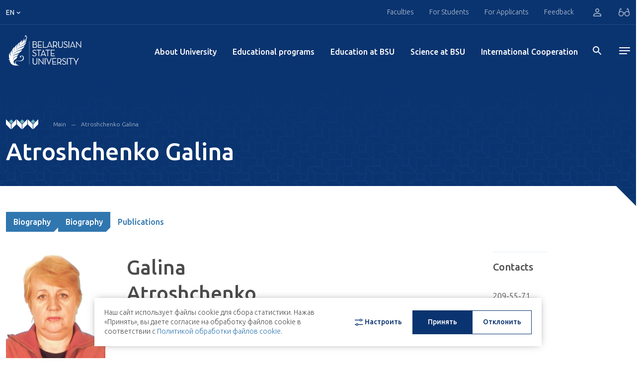

--- FILE ---
content_type: text/html; charset=UTF-8
request_url: https://bsu.by/en/employee/48280-d
body_size: 17410
content:
<!DOCTYPE html>
<html lang="en">
<head>
        <meta charset="UTF-8">
    <meta name="format-detection" content="telephone=no">
    <meta http-equiv="Content-Type" content="application/xhtml+xml">
    <link rel="shortcut icon" href="/local/assets/images/favicon.png" type="image/png">

	<!--<link rel="apple-touch-icon" sizes="180x180" href="/upload/favicons/apple-touch-icon.png">
	<link rel="icon" type="image/png" sizes="32x32" href="/upload/favicons/favicon-32x32.png">
	<link rel="icon" type="image/png" sizes="16x16" href="/upload/favicons/favicon-16x16.png">
	<link rel="manifest" href="/upload/favicons/site.webmanifest">
	<link rel="mask-icon" href="/upload/favicons/safari-pinned-tab.svg" color="#083470">
    <meta name="msapplication-TileColor" content="#ffffff">
    <meta name="theme-color" content="#ffffff">-->

    <meta name="viewport" content="width=device-width, initial-scale=1, maximum-scale=5">
    <title>Academic Staff</title>
    <meta property="og:title" content="Academic Staff">
    <meta property="og:url" content="https://bsu.by/en/employee/48280-d">
    <meta property="og:image" content="https://bsu.by/local/assets/images/favicon.png" >
    <meta property="og:description" content=".">
    <meta name="description" content=".">
<script>if(!window.BX)window.BX={};if(!window.BX.message)window.BX.message=function(mess){if(typeof mess==='object'){for(let i in mess) {BX.message[i]=mess[i];} return true;}};</script>
<script>(window.BX||top.BX).message({"pull_server_enabled":"Y","pull_config_timestamp":1767607708,"shared_worker_allowed":"Y","pull_guest_mode":"N","pull_guest_user_id":0,"pull_worker_mtime":1749636993});(window.BX||top.BX).message({"PULL_OLD_REVISION":"This page must be reloaded to ensure proper site functioning and to continue work."});</script>
<script>(window.BX||top.BX).message({"JS_CORE_LOADING":"Loading...","JS_CORE_WINDOW_CLOSE":"Close","JS_CORE_WINDOW_EXPAND":"Expand","JS_CORE_WINDOW_NARROW":"Restore","JS_CORE_WINDOW_SAVE":"Save","JS_CORE_WINDOW_CANCEL":"Cancel","JS_CORE_H":"h","JS_CORE_M":"m","JS_CORE_S":"s","JS_CORE_NO_DATA":"- No data -","JSADM_AI_HIDE_EXTRA":"Hide extra items","JSADM_AI_ALL_NOTIF":"All notifications","JSADM_AUTH_REQ":"Authentication is required!","JS_CORE_WINDOW_AUTH":"Log In","JS_CORE_IMAGE_FULL":"Full size","JS_CORE_WINDOW_CONTINUE":"Continue"});</script>

<script src="/bitrix/js/main/core/core.min.js?1767607820229643"></script>

<script>BX.Runtime.registerExtension({"name":"main.core","namespace":"BX","loaded":true});</script>
<script>BX.setJSList(["\/bitrix\/js\/main\/core\/core_ajax.js","\/bitrix\/js\/main\/core\/core_promise.js","\/bitrix\/js\/main\/polyfill\/promise\/js\/promise.js","\/bitrix\/js\/main\/loadext\/loadext.js","\/bitrix\/js\/main\/loadext\/extension.js","\/bitrix\/js\/main\/polyfill\/promise\/js\/promise.js","\/bitrix\/js\/main\/polyfill\/find\/js\/find.js","\/bitrix\/js\/main\/polyfill\/includes\/js\/includes.js","\/bitrix\/js\/main\/polyfill\/matches\/js\/matches.js","\/bitrix\/js\/ui\/polyfill\/closest\/js\/closest.js","\/bitrix\/js\/main\/polyfill\/fill\/main.polyfill.fill.js","\/bitrix\/js\/main\/polyfill\/find\/js\/find.js","\/bitrix\/js\/main\/polyfill\/matches\/js\/matches.js","\/bitrix\/js\/main\/polyfill\/core\/dist\/polyfill.bundle.js","\/bitrix\/js\/main\/core\/core.js","\/bitrix\/js\/main\/polyfill\/intersectionobserver\/js\/intersectionobserver.js","\/bitrix\/js\/main\/lazyload\/dist\/lazyload.bundle.js","\/bitrix\/js\/main\/polyfill\/core\/dist\/polyfill.bundle.js","\/bitrix\/js\/main\/parambag\/dist\/parambag.bundle.js"]);
</script>
<script>(window.BX||top.BX).message({"LANGUAGE_ID":"en","FORMAT_DATE":"MM\/DD\/YYYY","FORMAT_DATETIME":"MM\/DD\/YYYY H:MI:SS T","COOKIE_PREFIX":"BITRIX_SM","SERVER_TZ_OFFSET":"10800","UTF_MODE":"Y","SITE_ID":"en","SITE_DIR":"\/en\/","USER_ID":"","SERVER_TIME":1769062260,"USER_TZ_OFFSET":0,"USER_TZ_AUTO":"Y","bitrix_sessid":"c9bf11cbeae1a6a8f6879a56b64b92a3"});</script>


<script src="/bitrix/js/pull/protobuf/protobuf.min.js?170496873276433"></script>
<script src="/bitrix/js/pull/protobuf/model.min.js?170496873214190"></script>
<script src="/bitrix/js/main/core/core_promise.min.js?17049687302490"></script>
<script src="/bitrix/js/rest/client/rest.client.min.js?17049687329240"></script>
<script src="/bitrix/js/pull/client/pull.client.min.js?174963699449849"></script>
<script>
					(function () {
						"use strict";

						var counter = function ()
						{
							var cookie = (function (name) {
								var parts = ("; " + document.cookie).split("; " + name + "=");
								if (parts.length == 2) {
									try {return JSON.parse(decodeURIComponent(parts.pop().split(";").shift()));}
									catch (e) {}
								}
							})("BITRIX_CONVERSION_CONTEXT_en");

							if (cookie && cookie.EXPIRE >= BX.message("SERVER_TIME"))
								return;

							var request = new XMLHttpRequest();
							request.open("POST", "/bitrix/tools/conversion/ajax_counter.php", true);
							request.setRequestHeader("Content-type", "application/x-www-form-urlencoded");
							request.send(
								"SITE_ID="+encodeURIComponent("en")+
								"&sessid="+encodeURIComponent(BX.bitrix_sessid())+
								"&HTTP_REFERER="+encodeURIComponent(document.referrer)
							);
						};

						if (window.frameRequestStart === true)
							BX.addCustomEvent("onFrameDataReceived", counter);
						else
							BX.ready(counter);
					})();
				</script>




    <!-- webpack header assets -->
    <script src="/local/assets/build/bundle-styles.7f6e4fbcb64bbfb73965.js" class="js-webpack-asset"></script>
<!-- ./webpack header assets --></head>
<body>
<div id="app" data-app="true" class="v-application">
    

<div class="vue-component" data-component="Header" data-initial="{&quot;data&quot;:{&quot;title&quot;:&quot;HEADER COMPONENTS DATA&quot;,&quot;socialList&quot;:[{&quot;icon&quot;:&quot;&lt;svg enable-background=\&quot;new 0 0 24 24\&quot; height=\&quot;15\&quot; viewBox=\&quot;0 0 24 24\&quot; width=\&quot;19\&quot; xmlns=\&quot;http:\/\/www.w3.org\/2000\/svg\&quot;&gt;&lt;path d=\&quot;m9.417 15.181-.397 5.584c.568 0 .814-.244 1.109-.537l2.663-2.545 5.518 4.041c1.012.564 1.725.267 1.998-.931l3.622-16.972.001-.001c.321-1.496-.541-2.081-1.527-1.714l-21.29 8.151c-1.453.564-1.431 1.374-.247 1.741l5.443 1.693 12.643-7.911c.595-.394 1.136-.176.691.218z\&quot; fill=\&quot;#039be5\&quot;&gt;&lt;\/path&gt;&lt;\/svg&gt;&quot;,&quot;link&quot;:&quot; https:\/\/t.me\/official_bsu&quot;,&quot;key&quot;:&quot;tg&quot;},{&quot;icon&quot;:&quot;&lt;svg width=\&quot;16\&quot; height=\&quot;17\&quot; viewBox=\&quot;0 0 16 17\&quot; xmlns=\&quot;http:\/\/www.w3.org\/2000\/svg\&quot;&gt;&lt;path d=\&quot;M13.1895 3.90541C13.1895 4.43551 12.7834 4.86562 12.2827 4.86562C11.7817 4.86562 11.3756 4.43551 11.3756 3.90541C11.3756 3.37494 11.7817 2.94448 12.2827 2.94448C12.7836 2.94448 13.1895 3.37494 13.1895 3.90541ZM8.24798 10.8448C6.85639 10.8448 5.72847 9.65056 5.72847 8.17672C5.72847 6.70396 6.85639 5.50934 8.24798 5.50934C9.63934 5.50934 10.7673 6.70396 10.7673 8.17672C10.7673 9.65056 9.63934 10.8448 8.24798 10.8448ZM8.24798 4.06741C6.10431 4.06741 4.3666 5.90755 4.3666 8.17672C4.3666 10.4463 6.10431 12.2868 8.24798 12.2868C10.3916 12.2868 12.1291 10.4463 12.1291 8.17672C12.1291 5.90755 10.3916 4.06741 8.24798 4.06741ZM8.24798 1.61616C10.2661 1.61616 10.5053 1.6244 11.302 1.66312C12.0392 1.6986 12.4393 1.82906 12.7057 1.93803C13.0582 2.08354 13.31 2.25703 13.5747 2.53695C13.8392 2.81688 14.0029 3.08319 14.14 3.45774C14.2437 3.73945 14.3667 4.16312 14.4004 4.9434C14.4367 5.78748 14.4444 6.04054 14.4444 8.17744C14.4444 10.3144 14.4367 10.5671 14.4004 11.4111C14.3667 12.1914 14.2437 12.6154 14.14 12.8972C14.0029 13.2703 13.8392 13.5373 13.5747 13.8172C13.3102 14.0979 13.0584 14.271 12.7057 14.4162C12.4393 14.5255 12.0392 14.6559 11.302 14.6918C10.5053 14.7305 10.2661 14.7384 8.24798 14.7384C6.22958 14.7384 5.99066 14.7305 5.19369 14.6918C4.45677 14.6559 4.05642 14.5258 3.79027 14.4162C3.4373 14.271 3.1857 14.0979 2.92101 13.8172C2.65674 13.5377 2.49281 13.2706 2.35569 12.8972C2.25223 12.6154 2.12903 12.1914 2.09537 11.4111C2.05901 10.5671 2.05132 10.314 2.05132 8.17744C2.05132 6.04054 2.05901 5.78748 2.09537 4.9434C2.12903 4.16312 2.25202 3.73945 2.35569 3.45774C2.49281 3.08389 2.65652 2.81688 2.92101 2.53695C3.18549 2.25703 3.4373 2.08354 3.79027 1.93803C4.05642 1.82906 4.45677 1.6986 5.19369 1.66312C5.99066 1.6244 6.22979 1.61616 8.24798 1.61616ZM8.24798 0.17423C6.19529 0.17423 5.93788 0.183194 5.13157 0.222254C4.32713 0.261332 3.77781 0.396098 3.29705 0.594296C2.79988 0.798956 2.37833 1.07243 1.95825 1.51759C1.53816 1.9624 1.27951 2.40828 1.08628 2.93444C0.899504 3.44377 0.771732 4.02583 0.735165 4.87709C0.698394 5.73121 0.689673 6.00362 0.689673 8.17672C0.689673 10.3502 0.698394 10.6226 0.735165 11.4764C0.771732 12.3287 0.899504 12.9101 1.08628 13.4187C1.27951 13.9452 1.53816 14.3921 1.95825 14.8369C2.37833 15.2817 2.79988 15.5552 3.29705 15.7599C3.77781 15.9574 4.32713 16.0932 5.13157 16.1319C5.93788 16.171 6.19529 16.1803 8.24798 16.1803C10.3006 16.1803 10.5581 16.171 11.3644 16.1319C12.1686 16.0932 12.7181 15.9574 13.1989 15.7599C13.6958 15.5552 14.1174 15.2817 14.5377 14.8369C14.9578 14.3921 15.2162 13.9452 15.4094 13.4187C15.5962 12.9101 15.724 12.3287 15.7608 11.4764C15.7975 10.6226 15.8063 10.3502 15.8063 8.17672C15.8063 6.00362 15.7975 5.73121 15.7608 4.87709C15.724 4.02583 15.5962 3.44377 15.4094 2.93444C15.2162 2.40828 14.9578 1.9624 14.5377 1.51759C14.1174 1.07243 13.6958 0.798956 13.1989 0.594296C12.7181 0.396098 12.1686 0.261332 11.3644 0.222254C10.5581 0.183194 10.3006 0.17423 8.24798 0.17423Z\&quot;&gt;&lt;\/path&gt;&lt;\/svg&gt;&quot;,&quot;link&quot;:&quot;https:\/\/www.instagram.com\/official.bsu\/&quot;,&quot;key&quot;:&quot;inst&quot;},{&quot;icon&quot;:&quot;&lt;svg width=\&quot;17\&quot; height=\&quot;13\&quot; viewBox=\&quot;0 0 17 13\&quot; xmlns=\&quot;http:\/\/www.w3.org\/2000\/svg\&quot;&gt;&lt;path d=\&quot;M16.6066 3.47067C16.6066 3.47067 16.4507 2.2882 15.9711 1.76735C15.362 1.08429 14.6805 1.08052 14.3677 1.04175C12.128 0.866754 8.76937 0.866754 8.76937 0.866754H8.7619C8.7619 0.866754 5.40279 0.866754 3.16382 1.04175C2.851 1.08052 2.16995 1.08429 1.5606 1.76735C1.08126 2.2882 0.924858 3.47067 0.924858 3.47067C0.924858 3.47067 0.764712 4.85939 0.764712 6.24772V7.54911C0.764712 8.93858 0.924858 10.3261 0.924858 10.3261C0.924858 10.3261 1.08104 11.5083 1.5606 12.0284C2.16995 12.7114 2.9687 12.6907 3.32485 12.7622C4.60492 12.8939 8.76586 12.9346 8.76586 12.9346C8.76586 12.9346 12.128 12.9286 14.3677 12.7562C14.6805 12.7159 15.362 12.7118 15.9711 12.0291C16.4505 11.5094 16.6066 10.3265 16.6066 10.3265C16.6066 10.3265 16.767 8.93858 16.767 7.54949V6.24847C16.767 4.85939 16.6066 3.47067 16.6066 3.47067ZM6.76755 9.9182V3.88391L11.7695 6.90105L6.76755 9.9182Z\&quot;&gt;&lt;\/path&gt;&lt;\/svg&gt;&quot;,&quot;link&quot;:&quot;https:\/\/www.youtube.com\/user\/videoBSU&quot;,&quot;key&quot;:&quot;youtube&quot;},{&quot;icon&quot;:&quot;&lt;svg width=\&quot;15\&quot; height=\&quot;15\&quot; viewBox=\&quot;0 0 20 20\&quot; fill=\&quot;none\&quot; xmlns=\&quot;http:\/\/www.w3.org\/2000\/svg\&quot;&gt;&lt;path d=\&quot;M14.2271 0H10.8565V13.6232C10.8565 15.2464 9.56016 16.5797 7.94689 16.5797C6.33361 16.5797 5.03724 15.2464 5.03724 13.6232C5.03724 12.029 6.30481 10.7246 7.86048 10.6667V7.24639C4.43227 7.30433 1.66667 10.1159 1.66667 13.6232C1.66667 17.1594 4.48988 20 7.97571 20C11.4615 20 14.2847 17.1304 14.2847 13.6232V6.63767C15.5523 7.56522 17.1079 8.11594 18.75 8.14494V4.72464C16.2149 4.63768 14.2271 2.55072 14.2271 0Z\&quot; fill=\&quot;#3076AF\&quot;\/&gt;&lt;\/svg&gt;&quot;,&quot;link&quot;:&quot; https:\/\/www.tiktok.com\/@bsu.official&quot;,&quot;key&quot;:&quot;tiktok&quot;},{&quot;icon&quot;:&quot;&lt;svg width=\&quot;12\&quot; height=\&quot;12\&quot; viewBox=\&quot;0 0 12 12\&quot; xmlns=\&quot;http:\/\/www.w3.org\/2000\/svg\&quot;&gt;&lt;path fill-rule=\&quot;evenodd\&quot; clip-rule=\&quot;evenodd\&quot; d=\&quot;M2.57143 1.28567C2.57143 1.9954 1.99542 2.57143 1.28571 2.57143C0.576011 2.57143 0 1.99549 0 1.28576C0 0.576032 0.576011 0 1.28571 0C1.99542 0 2.57143 0.575937 2.57143 1.28567ZM9.4406 2.57143C8.31938 2.57143 7.31615 3.05599 6.60447 4.12555V2.85711H4.28571V12H6.60447V7.05576C6.60447 6.01086 7.41339 4.99152 8.42661 4.99152C9.43984 4.99152 9.68971 6.01086 9.68971 7.0302V11.9991H12V6.82672C11.9999 3.23391 10.5626 2.57143 9.4406 2.57143ZM0 3.42857V12H2.57143V3.42857H0Z\&quot;&gt;&lt;\/path&gt;&lt;\/svg&gt;&quot;,&quot;link&quot;:&quot;https:\/\/www.linkedin.com\/school\/belarusian-state-university\/&quot;,&quot;key&quot;:&quot;ln&quot;},{&quot;icon&quot;:&quot;&lt;svg width=\&quot;10\&quot; height=\&quot;17\&quot; viewBox=\&quot;0 0 10 17\&quot; xmlns=\&quot;http:\/\/www.w3.org\/2000\/svg\&quot;&gt;&lt;path d=\&quot;M6.00942 16.9165V9.91544H8.67477L9.11858 6.91508H6.00942V5.41508C6.00942 4.41509 6.45447 3.91473 7.3421 3.91473H8.67477V0.914724C8.23034 0.914724 7.23547 0.914724 6.45365 0.914724C4.23274 0.914724 3.34429 2.41474 3.34429 4.91508V6.91508H0.67915V9.91544H3.34429V16.9165H6.00942Z\&quot;&gt;&lt;\/path&gt;&lt;\/svg&gt;&quot;,&quot;link&quot;:&quot;https:\/\/www.facebook.com\/OfficialBSU&quot;,&quot;key&quot;:&quot;fb&quot;},{&quot;icon&quot;:&quot;&lt;svg width=\&quot;17\&quot; height=\&quot;10\&quot; viewBox=\&quot;0 0 17 10\&quot; xmlns=\&quot;http:\/\/www.w3.org\/2000\/svg\&quot;&gt;&lt;path d=\&quot;M16.0566 0.653168H13.4599C13.2441 0.653168 13.0457 0.780296 12.9436 0.984848C12.9436 0.984848 11.9079 3.03229 11.5753 3.72147C10.6804 5.5765 10.101 4.99434 10.101 4.13361V1.16474C10.101 0.648608 9.71077 0.229256 9.22945 0.229256H7.27735C6.73684 0.186752 6.21394 0.446708 5.89563 0.917684C5.89563 0.917684 6.88687 0.74576 6.88687 2.17916C6.88687 2.53476 6.90403 3.5579 6.91943 4.41597C6.92757 4.75676 6.67634 5.04026 6.35848 5.0486C6.18975 5.05316 6.02762 4.97802 5.91521 4.84291C5.1158 3.64936 4.4541 2.35714 3.94375 0.993956C3.85421 0.786368 3.65998 0.6524 3.44637 0.653168C2.88322 0.653168 1.75648 0.653168 1.08707 0.653168C0.865782 0.651644 0.68517 0.842912 0.683622 1.08049C0.68319 1.13248 0.691776 1.18371 0.708714 1.23304C1.42497 3.34234 4.51085 9.97004 8.03297 9.97004H9.5152C9.8388 9.97004 10.101 9.68845 10.101 9.34158V8.38105C10.101 8.03988 10.3584 7.76322 10.6765 7.76322C10.823 7.76322 10.9638 7.82318 11.0705 7.93058L12.8448 9.71995C13.0041 9.88086 13.2146 9.97004 13.4333 9.97004H15.7631C16.8872 9.97004 16.8872 9.13362 16.2746 8.48541C15.8432 8.02924 14.2872 6.26948 14.2872 6.26948C14.012 5.96322 13.9857 5.48732 14.2254 5.14803C14.7283 4.4376 15.5508 3.2748 15.8999 2.77688C16.3769 2.09566 17.2396 0.653168 16.0566 0.653168Z\&quot;&gt;&lt;\/path&gt;&lt;\/svg&gt;&quot;,&quot;link&quot;:&quot;https:\/\/vk.com\/bsu_by&quot;,&quot;key&quot;:&quot;vk&quot;},{&quot;icon&quot;:&quot;&lt;svg width=\&quot;16\&quot; height=\&quot;13\&quot; viewBox=\&quot;0 0 185.77 174.27\&quot; xmlns=\&quot;http:\/\/www.w3.org\/2000\/svg\&quot;&gt;&lt;path d=\&quot;M107.52,73.83,164.61,7.15H151.28L101.42,65l-40-57.87H14.71L75.27,95.36,14.71,165.65h14.2l52.51-61.33,42.11,61.33h47.53Zm22.77,81.07-94.8-137H55.43l94,137Z\&quot;&gt;&lt;\/path&gt;&lt;\/svg&gt;&quot;,&quot;link&quot;:&quot;https:\/\/twitter.com\/BSU_official&quot;,&quot;key&quot;:&quot;tw&quot;}],&quot;headerTop&quot;:{&quot;title&quot;:&quot;HEADER COMPONENTS DATA&quot;,&quot;nav&quot;:[{&quot;title&quot;:&quot; Faculties&quot;,&quot;link&quot;:&quot;#&quot;,&quot;menu&quot;:{&quot;contacts&quot;:[{&quot;title&quot;:&quot;Main Building&quot;,&quot;text&quot;:[&quot;4 Nezavisimosti Avenue, Minsk &quot;,&quot;220030, Belarus&quot;],&quot;phone&quot;:[{&quot;text&quot;:&quot;+ 375 17 209-50-44&quot;,&quot;unit&quot;:&quot;(information desk)&quot;},{&quot;text&quot;:&quot;+ 375 17 270-59-40&quot;,&quot;unit&quot;:&quot;(fax)&quot;}],&quot;mail&quot;:[&quot;bsu@bsu.by&quot;]}],&quot;login&quot;:{&quot;text&quot;:&quot;Student&#039;s Personal Account&quot;,&quot;link&quot;:&quot;https:\/\/abit.bsu.by\/&quot;,&quot;icon&quot;:&quot;\/local\/assets\/images\/icons\/arrow_right.svg&quot;,&quot;btn&quot;:&quot;LOGIN&quot;},&quot;lists&quot;:[{&quot;title&quot;:&quot;Faculties&quot;,&quot;items&quot;:[{&quot;text&quot;:&quot;Faculty of Biology&quot;,&quot;link&quot;:&quot;\/en\/structure\/faculties\/biologicheskiy-fakultet-d&quot;,&quot;target&quot;:false,&quot;items&quot;:[]},{&quot;text&quot;:&quot;Military Faculty&quot;,&quot;link&quot;:&quot;\/en\/structure\/faculties\/voennyy-fakultet-d&quot;,&quot;target&quot;:&quot;&quot;,&quot;items&quot;:[]},{&quot;text&quot;:&quot;Faculty of History&quot;,&quot;link&quot;:&quot;\/en\/structure\/faculties\/istoricheskiy-fakultet-d&quot;,&quot;target&quot;:&quot;&quot;,&quot;items&quot;:[{&quot;text&quot;:&quot;&quot;,&quot;link&quot;:&quot;&quot;}]},{&quot;text&quot;:&quot;Faculty of Mechanics and Mathematics&quot;,&quot;link&quot;:&quot;\/en\/structure\/faculties\/mekhaniko-matematicheskiy-fakultet-d&quot;,&quot;target&quot;:&quot;&quot;,&quot;items&quot;:[{&quot;text&quot;:&quot;&quot;,&quot;link&quot;:&quot;&quot;}]},{&quot;text&quot;:&quot;Faculty of Geography and Geoinformatics&quot;,&quot;link&quot;:&quot;\/en\/structure\/faculties\/fakultet-geografii-i-geoinformatiki-d&quot;,&quot;target&quot;:&quot;&quot;,&quot;items&quot;:[{&quot;text&quot;:&quot;&quot;,&quot;link&quot;:&quot;&quot;}]},{&quot;text&quot;:&quot;Faculty of Journalism&quot;,&quot;link&quot;:&quot;\/en\/structure\/faculties\/fakultet-zhurnalistiki-d&quot;,&quot;target&quot;:&quot;&quot;,&quot;items&quot;:[{&quot;text&quot;:&quot;&quot;,&quot;link&quot;:&quot;&quot;}]},{&quot;text&quot;:&quot;Faculty of International Relations&quot;,&quot;link&quot;:&quot;\/en\/structure\/faculties\/fakultet-mezhdunarodnykh-otnosheniy-d&quot;,&quot;target&quot;:&quot;&quot;,&quot;items&quot;:[{&quot;text&quot;:&quot;&quot;,&quot;link&quot;:&quot;&quot;}]},{&quot;text&quot;:&quot;Faculty of Applied Mathematics and Computer Science&quot;,&quot;link&quot;:&quot;\/en\/structure\/faculties\/fakultet-prikladnoy-matematiki-i-informatiki-d&quot;,&quot;target&quot;:&quot;&quot;,&quot;items&quot;:[{&quot;text&quot;:&quot;&quot;,&quot;link&quot;:&quot;&quot;}]},{&quot;text&quot;:&quot;Faculty of Radiophysics and Computer Technologies&quot;,&quot;link&quot;:&quot;\/en\/structure\/faculties\/fakultet-radiofiziki-i-kompyuternykh-tekhnologiy-d&quot;,&quot;target&quot;:&quot;&quot;,&quot;items&quot;:[{&quot;text&quot;:&quot;&quot;,&quot;link&quot;:&quot;&quot;}]},{&quot;text&quot;:&quot;Faculty of Social and Cultural Communications&quot;,&quot;link&quot;:&quot;\/en\/structure\/faculties\/fakultet-sotsiokulturnykh-kommunikatsiy-d&quot;,&quot;target&quot;:&quot;&quot;,&quot;items&quot;:[{&quot;text&quot;:&quot;&quot;,&quot;link&quot;:&quot;&quot;}]},{&quot;text&quot;:&quot;Faculty of Philosophy and Social Sciences&quot;,&quot;link&quot;:&quot;\/en\/structure\/faculties\/fakultet-filosofii-i-sotsialnykh-nauk-d&quot;,&quot;target&quot;:&quot;&quot;,&quot;items&quot;:[{&quot;text&quot;:&quot;&quot;,&quot;link&quot;:&quot;&quot;}]},{&quot;text&quot;:&quot;Faculty of Physics&quot;,&quot;link&quot;:&quot;\/en\/structure\/faculties\/fizicheskiy-fakultet-d&quot;,&quot;target&quot;:&quot;&quot;,&quot;items&quot;:[{&quot;text&quot;:&quot;&quot;,&quot;link&quot;:&quot;&quot;}]},{&quot;text&quot;:&quot;Faculty of Philology&quot;,&quot;link&quot;:&quot;\/en\/structure\/faculties\/filologicheskiy-fakultet-d&quot;,&quot;target&quot;:&quot;&quot;,&quot;items&quot;:[{&quot;text&quot;:&quot;&quot;,&quot;link&quot;:&quot;&quot;}]},{&quot;text&quot;:&quot;Faculty of Chemistry&quot;,&quot;link&quot;:&quot;\/en\/structure\/faculties\/khimicheskiy-fakultet-d&quot;,&quot;target&quot;:&quot;&quot;,&quot;items&quot;:[{&quot;text&quot;:&quot;&quot;,&quot;link&quot;:&quot;&quot;}]},{&quot;text&quot;:&quot;Faculty of Economics&quot;,&quot;link&quot;:&quot;\/en\/structure\/faculties\/ekonomicheskiy-fakultet-d&quot;,&quot;target&quot;:&quot;&quot;,&quot;items&quot;:[{&quot;text&quot;:&quot;&quot;,&quot;link&quot;:&quot;&quot;}]},{&quot;text&quot;:&quot;Faculty of Law&quot;,&quot;link&quot;:&quot;\/en\/structure\/faculties\/yuridicheskiy-fakultet-d&quot;,&quot;target&quot;:&quot;&quot;,&quot;items&quot;:[{&quot;text&quot;:&quot;&quot;,&quot;link&quot;:&quot;&quot;}]}]},{&quot;title&quot;:&quot;Educational Institution&quot;,&quot;items&quot;:[{&quot;text&quot;:&quot;School of Business&quot;,&quot;link&quot;:&quot;\/en\/structure\/faculties\/guo-institut-biznesa-belorusskogo-gosudarstvennogo-universiteta-d&quot;,&quot;target&quot;:&quot;&quot;,&quot;items&quot;:[{&quot;text&quot;:&quot;&quot;,&quot;link&quot;:&quot;&quot;}]},{&quot;text&quot;:&quot;Joint Institute of Belarusian State University and Dalian Polytechnic University&quot;,&quot;link&quot;:&quot;\/en\/structure\/faculties\/sovmestnyy-institut-bgu-i-dalyanskogo-politekhnicheskogo-universiteta-d&quot;,&quot;target&quot;:&quot;&quot;,&quot;items&quot;:[{&quot;text&quot;:&quot;&quot;,&quot;link&quot;:&quot;&quot;}]},{&quot;text&quot;:&quot;International Sakharov Environmental Institute&quot;,&quot;link&quot;:&quot;\/en\/structure\/faculties\/uo-mezhdunarodnyy-gosudarstvennyy-ekologicheskiy-institut-imeni-a-d-sakharova-bgu-d&quot;,&quot;target&quot;:&quot;&quot;,&quot;items&quot;:[{&quot;text&quot;:&quot;&quot;,&quot;link&quot;:&quot;&quot;}]},{&quot;text&quot;:&quot;Saints Methodius and Cyrill Institute of Theology&quot;,&quot;link&quot;:&quot;\/en\/structure\/faculties\/guo-institut-teologii-imeni-svyatykh-mefodiya-i-kirilla-bgu-d&quot;,&quot;target&quot;:&quot;&quot;,&quot;items&quot;:[{&quot;text&quot;:&quot;&quot;,&quot;link&quot;:&quot;&quot;}]},{&quot;text&quot;:&quot;Republican Confucius Institute of Sinology&quot;,&quot;link&quot;:&quot;\/en\/structure\/faculties\/respublikanskiy-institut-kitaevedeniya-imeni-konfutsiya-d&quot;,&quot;target&quot;:&quot;&quot;,&quot;items&quot;:[{&quot;text&quot;:&quot;&quot;,&quot;link&quot;:&quot;&quot;}]},{&quot;text&quot;:&quot;Institute for Retraining and Qualification Upgrading of Judges, Prosecutors, Courts and Legal Professionals at the Belarusian State University&quot;,&quot;link&quot;:&quot;\/en\/structure\/faculties\/uo-institut-perepodgotovki-i-povysheniya-kvalifikatsii-sudey-rabotnikov-prokuratury-sudov-i-uchrezhd-d&quot;,&quot;target&quot;:&quot;&quot;,&quot;items&quot;:[{&quot;text&quot;:&quot;&quot;,&quot;link&quot;:&quot;&quot;}]},{&quot;text&quot;:&quot;BSU Institute for Professional Development and Retraining in Information and Management Technologies&quot;,&quot;link&quot;:&quot;\/en\/structure\/faculties\/guo-institut-povysheniya-kvalifikatsii-i-perepodgotovki-v-oblasti-tekhnologiy-informatizatsii-i-upra-d&quot;,&quot;target&quot;:&quot;&quot;,&quot;items&quot;:[{&quot;text&quot;:&quot;&quot;,&quot;link&quot;:&quot;&quot;}]},{&quot;text&quot;:&quot;BSU Lyceum &quot;,&quot;link&quot;:&quot;\/en\/structure\/faculties\/guo-litsey-bgu-d&quot;,&quot;target&quot;:&quot;&quot;,&quot;items&quot;:[{&quot;text&quot;:&quot;&quot;,&quot;link&quot;:&quot;&quot;}]},{&quot;text&quot;:&quot;Law College&quot;,&quot;link&quot;:&quot;\/en\/structure\/faculties\/uo-yuridicheskiy-kolledzh-bgu-d&quot;,&quot;target&quot;:&quot;&quot;,&quot;items&quot;:[{&quot;text&quot;:&quot;&quot;,&quot;link&quot;:&quot;&quot;}]},{&quot;text&quot;:&quot;Institute of Additional Education &quot;,&quot;link&quot;:&quot;\/en\/structure\/faculties\/institute-of-additional-education-d&quot;,&quot;target&quot;:&quot;&quot;,&quot;items&quot;:[{&quot;text&quot;:&quot;&quot;,&quot;link&quot;:&quot;&quot;}]}]},{&quot;title&quot;:&quot;Websites&quot;,&quot;items&quot;:[{&quot;text&quot;:&quot;Site List&quot;,&quot;link&quot;:&quot;\/en\/sites\/&quot;,&quot;target&quot;:&quot;&quot;,&quot;items&quot;:[{&quot;text&quot;:&quot;&quot;,&quot;link&quot;:&quot;&quot;}]}]}]}},{&quot;title&quot;:&quot;For Students&quot;,&quot;link&quot;:&quot;#&quot;,&quot;menu&quot;:{&quot;contacts&quot;:[],&quot;login&quot;:{&quot;text&quot;:&quot;Student&#039;s Personal Account&quot;,&quot;link&quot;:&quot;https:\/\/student.bsu.by\/&quot;,&quot;icon&quot;:&quot;\/local\/assets\/images\/icons\/arrow_right.svg&quot;,&quot;btn&quot;:&quot;LOGIN&quot;},&quot;lists&quot;:[{&quot;title&quot;:&quot;Education and Science&quot;,&quot;items&quot;:[{&quot;text&quot;:&quot;Educational Process&quot;,&quot;link&quot;:&quot;\/en\/obrazovanie\/obrazovatelnyy-protsess\/&quot;,&quot;target&quot;:&quot;&quot;,&quot;items&quot;:[{&quot;text&quot;:&quot;&quot;,&quot;link&quot;:&quot;&quot;}]},{&quot;text&quot;:&quot;Students\u2019 Research&quot;,&quot;link&quot;:&quot;http:\/\/research.bsu.by\/en\/&quot;,&quot;target&quot;:true,&quot;items&quot;:[{&quot;text&quot;:&quot;&quot;,&quot;link&quot;:&quot;&quot;}]}]},{&quot;title&quot;:&quot;Student Life&quot;,&quot;items&quot;:[{&quot;text&quot;:&quot;Students\u2019 Self-Governance&quot;,&quot;link&quot;:&quot;\/en\/studentam\/studencheskoe-samoupravlenie.php&quot;,&quot;target&quot;:&quot;&quot;,&quot;items&quot;:[{&quot;text&quot;:&quot;&quot;,&quot;link&quot;:&quot;&quot;}]},{&quot;text&quot;:&quot;Trade Union Committee of BSU Students&quot;,&quot;link&quot;:&quot;\/en\/structure\/organizations\/pervichnaya-profsoyuznaya-organizatsiya-studentov-bgu-d&quot;,&quot;target&quot;:&quot;&quot;,&quot;items&quot;:[{&quot;text&quot;:&quot;&quot;,&quot;link&quot;:&quot;&quot;}]},{&quot;text&quot;:&quot;Extra-Curricular Activities at BSU&quot;,&quot;link&quot;:&quot;\/en\/studentam\/vneuchebnaya-deyatelnost&quot;,&quot;target&quot;:&quot;&quot;,&quot;items&quot;:[{&quot;text&quot;:&quot;&quot;,&quot;link&quot;:&quot;&quot;}]},{&quot;text&quot;:&quot;BSU Volunteer Center&quot;,&quot;link&quot;:&quot;\/en\/studentam\/sotsialnayapodderzhka\/bsu-volunteer-centre.php&quot;,&quot;target&quot;:&quot;&quot;,&quot;items&quot;:[{&quot;text&quot;:&quot;&quot;,&quot;link&quot;:&quot;&quot;}]}]},{&quot;title&quot;:&quot;Student assistance&quot;,&quot;items&quot;:[{&quot;text&quot;:&quot;Our Accommodation&quot;,&quot;link&quot;:&quot;\/en\/studentam\/faq\/dormitory.php&quot;,&quot;target&quot;:&quot;&quot;,&quot;items&quot;:[{&quot;text&quot;:&quot;&quot;,&quot;link&quot;:&quot;&quot;}]},{&quot;text&quot;:&quot;Documents&quot;,&quot;link&quot;:&quot;\/en\/odno-okno\/administartivnie-proceduri\/&quot;,&quot;target&quot;:&quot;&quot;,&quot;items&quot;:[{&quot;text&quot;:&quot;&quot;,&quot;link&quot;:&quot;&quot;}]},{&quot;text&quot;:&quot;Social Support&quot;,&quot;link&quot;:&quot;\/en\/studentam\/sotsialnayapodderzhka\/&quot;,&quot;target&quot;:&quot;&quot;,&quot;items&quot;:[{&quot;text&quot;:&quot;&quot;,&quot;link&quot;:&quot;&quot;}]},{&quot;text&quot;:&quot;Practical recommendations&quot;,&quot;link&quot;:&quot;\/en\/studentam\/practical-recommendations\/&quot;,&quot;target&quot;:&quot;&quot;,&quot;items&quot;:[{&quot;text&quot;:&quot;&quot;,&quot;link&quot;:&quot;&quot;}]},{&quot;text&quot;:&quot;Working in Belarus&quot;,&quot;link&quot;:&quot;\/en\/studentam\/working-in-belarus.php&quot;,&quot;target&quot;:&quot;&quot;,&quot;items&quot;:[{&quot;text&quot;:&quot;&quot;,&quot;link&quot;:&quot;&quot;}]}]}]}},{&quot;title&quot;:&quot;For Applicants&quot;,&quot;link&quot;:&quot;\/en\/for-applicant.php&quot;,&quot;menu&quot;:{&quot;contacts&quot;:[{&quot;title&quot;:&quot;&quot;,&quot;text&quot;:[&quot;&quot;],&quot;phone&quot;:[{&quot;text&quot;:&quot;&quot;,&quot;unit&quot;:&quot;&quot;}],&quot;mail&quot;:[&quot;&quot;]}],&quot;login&quot;:{&quot;text&quot;:&quot;&quot;,&quot;link&quot;:&quot;&quot;,&quot;icon&quot;:&quot;&quot;,&quot;btn&quot;:&quot;&quot;},&quot;lists&quot;:[{&quot;title&quot;:&quot;&quot;,&quot;items&quot;:[{&quot;text&quot;:&quot;&quot;,&quot;link&quot;:&quot;&quot;,&quot;target&quot;:&quot;&quot;,&quot;items&quot;:[{&quot;text&quot;:&quot;&quot;,&quot;link&quot;:&quot;&quot;}]}]}]}},{&quot;title&quot;:&quot;Feedback&quot;,&quot;link&quot;:&quot;\/en\/odno-okno\/&quot;,&quot;menu&quot;:{&quot;contacts&quot;:[{&quot;title&quot;:&quot;&quot;,&quot;text&quot;:[&quot;&quot;],&quot;phone&quot;:[{&quot;text&quot;:&quot;&quot;,&quot;unit&quot;:&quot;&quot;}],&quot;mail&quot;:[&quot;&quot;]}],&quot;login&quot;:{&quot;text&quot;:&quot;&quot;,&quot;link&quot;:&quot;&quot;,&quot;icon&quot;:&quot;&quot;,&quot;btn&quot;:&quot;&quot;},&quot;lists&quot;:[{&quot;title&quot;:&quot;&quot;,&quot;items&quot;:[{&quot;text&quot;:&quot;&quot;,&quot;link&quot;:&quot;&quot;,&quot;target&quot;:&quot;&quot;,&quot;items&quot;:[{&quot;text&quot;:&quot;&quot;,&quot;link&quot;:&quot;&quot;}]}]}]}}],&quot;socialList&quot;:[{&quot;icon&quot;:&quot;\/local\/assets\/images\/social\/vk.svg&quot;,&quot;link&quot;:&quot;asdasd#asdsa&quot;},{&quot;icon&quot;:&quot;\/local\/assets\/images\/icons\/user.svg&quot;,&quot;link&quot;:&quot;#&quot;},{&quot;icon&quot;:&quot;\/local\/assets\/images\/social\/inst.svg&quot;,&quot;link&quot;:&quot;#&quot;},{&quot;icon&quot;:&quot;\/local\/assets\/images\/social\/tw.svg&quot;,&quot;link&quot;:&quot;#&quot;},{&quot;icon&quot;:&quot;\/local\/assets\/images\/social\/in.svg&quot;,&quot;link&quot;:&quot;&quot;},{&quot;icon&quot;:&quot;\/local\/assets\/images\/social\/you.svg&quot;,&quot;link&quot;:&quot;&quot;}],&quot;btns&quot;:[{&quot;icon&quot;:&quot;\/local\/assets\/images\/icons\/user.svg&quot;,&quot;link&quot;:&quot;#&quot;,&quot;login&quot;:[{&quot;text&quot;:&quot;\u041b\u0438\u0447\u043d\u044b\u0439 \u043a\u0430\u0431\u0438\u043d\u0435\u0442 \u0441\u0442\u0443\u0434\u0435\u043d\u0442\u0430&quot;,&quot;link&quot;:&quot;https:\/\/student.bsu.by\/&quot;,&quot;icon&quot;:&quot;\/local\/assets\/images\/icons\/arrow_right.svg&quot;,&quot;btn&quot;:&quot;\u0412\u043e\u0439\u0442\u0438&quot;},{&quot;text&quot;:&quot;\u041b\u0438\u0447\u043d\u044b\u0439 \u043a\u0430\u0431\u0438\u043d\u0435\u0442 \u0441\u043e\u0442\u0440\u0443\u0434\u043d\u0438\u043a\u0430&quot;,&quot;link&quot;:&quot;http:\/\/cabinet.bsu.by\/&quot;,&quot;icon&quot;:&quot;\/local\/assets\/images\/icons\/arrow_right.svg&quot;,&quot;btn&quot;:&quot;\u0412\u043e\u0439\u0442\u0438&quot;}],&quot;phone&quot;:[{&quot;phone&quot;:&quot;&quot;,&quot;unit&quot;:&quot;&quot;}]},{&quot;icon&quot;:&quot;\/local\/assets\/images\/icons\/glass.svg&quot;,&quot;link&quot;:&quot;#&quot;,&quot;login&quot;:[],&quot;phone&quot;:[{&quot;phone&quot;:&quot;&quot;,&quot;unit&quot;:&quot;&quot;}]}],&quot;lang&quot;:[{&quot;text&quot;:&quot;RU&quot;,&quot;active&quot;:null,&quot;link&quot;:&quot;\/&quot;},{&quot;text&quot;:&quot;BY&quot;,&quot;active&quot;:null,&quot;link&quot;:&quot;\/by\/&quot;},{&quot;text&quot;:&quot;EN&quot;,&quot;active&quot;:true,&quot;link&quot;:&quot;\/en\/&quot;},{&quot;text&quot;:&quot;\u4e2d\u6587&quot;,&quot;active&quot;:null,&quot;link&quot;:&quot;\/cn\/&quot;}]},&quot;headerBottom&quot;:{&quot;title&quot;:&quot;HEADER COMPONENTS DATA&quot;},&quot;headerMainMenu&quot;:{&quot;absolute&quot;:true,&quot;logo&quot;:&quot;\/local\/assets\/images\/icons\/logo_eng.svg&quot;,&quot;href&quot;:&quot;\/en\/&quot;,&quot;nav&quot;:[{&quot;title&quot;:&quot;About University&quot;,&quot;link&quot;:&quot;\/en\/bgu-segodnya\/&quot;,&quot;menu&quot;:{&quot;contacts&quot;:[{&quot;title&quot;:&quot;Main Building&quot;,&quot;text&quot;:[&quot;4 Nezavisimosti Avenue, Minsk &quot;,&quot;220030, Belarus&quot;],&quot;phone&quot;:[{&quot;text&quot;:&quot;+ 375 17 209-50-44&quot;,&quot;unit&quot;:&quot;(information desk)&quot;},{&quot;text&quot;:&quot;+ 375 17 270-59-40&quot;,&quot;unit&quot;:&quot;(fax)&quot;}],&quot;mail&quot;:[&quot;bsu@bsu.by&quot;]},{&quot;title&quot;:&quot;Admissions Office&quot;,&quot;text&quot;:[&quot;4 Nezavisimosti Avenue, Minsk &quot;],&quot;phone&quot;:[{&quot;text&quot;:&quot;+375 17 209-50-85&quot;,&quot;unit&quot;:&quot;(fax)&quot;}],&quot;mail&quot;:[&quot;abiturient@bsu.by&quot;]}],&quot;login&quot;:{&quot;text&quot;:&quot;&quot;,&quot;link&quot;:&quot;&quot;,&quot;icon&quot;:&quot;&quot;,&quot;btn&quot;:&quot;&quot;},&quot;lists&quot;:[{&quot;title&quot;:&quot;About University&quot;,&quot;items&quot;:[{&quot;text&quot;:&quot;BSU History&quot;,&quot;link&quot;:&quot;\/en\/history-of-bsu.php&quot;,&quot;target&quot;:false,&quot;items&quot;:[]},{&quot;text&quot;:&quot;BSU Anthem and Statute&quot;,&quot;link&quot;:&quot;\/en\/ustav-i-gimn-bgu.php&quot;,&quot;target&quot;:false,&quot;items&quot;:[{&quot;text&quot;:&quot;&quot;,&quot;link&quot;:&quot;&quot;},{&quot;text&quot;:&quot;&quot;,&quot;link&quot;:&quot;&quot;}]},{&quot;text&quot;:&quot;BSU Branding&quot;,&quot;link&quot;:&quot;\/en\/simvolika-bgu\/brendbuk.php&quot;,&quot;target&quot;:&quot;&quot;,&quot;items&quot;:[{&quot;text&quot;:&quot;&quot;,&quot;link&quot;:&quot;&quot;}]},{&quot;text&quot;:&quot;Professorial Assembly&quot;,&quot;link&quot;:&quot;\/en\/professorskoe-sobranie\/&quot;,&quot;target&quot;:&quot;&quot;,&quot;items&quot;:[{&quot;text&quot;:&quot;&quot;,&quot;link&quot;:&quot;&quot;}]},{&quot;text&quot;:&quot;University 3.0&quot;,&quot;link&quot;:&quot;\/en\/university-3-0.php&quot;,&quot;target&quot;:&quot;&quot;,&quot;items&quot;:[{&quot;text&quot;:&quot;&quot;,&quot;link&quot;:&quot;&quot;}]}]},{&quot;title&quot;:&quot;Organisation and Management Structure&quot;,&quot;items&quot;:[{&quot;text&quot;:&quot;Rector&quot;,&quot;link&quot;:&quot;\/en\/rektor\/&quot;,&quot;target&quot;:&quot;&quot;,&quot;items&quot;:[{&quot;text&quot;:&quot;&quot;,&quot;link&quot;:&quot;&quot;}]},{&quot;text&quot;:&quot;BSU Structure&quot;,&quot;link&quot;:&quot;\/en\/structure\/&quot;,&quot;target&quot;:&quot;&quot;,&quot;items&quot;:[{&quot;text&quot;:&quot;&quot;,&quot;link&quot;:&quot;&quot;}]},{&quot;text&quot;:&quot;Departments and Educational Institutions&quot;,&quot;link&quot;:&quot;\/en\/faculties\/&quot;,&quot;target&quot;:&quot;&quot;,&quot;items&quot;:[{&quot;text&quot;:&quot;&quot;,&quot;link&quot;:&quot;&quot;}]},{&quot;text&quot;:&quot;BSU Academic Community&quot;,&quot;link&quot;:&quot;\/en\/bsu-academic-community.php&quot;,&quot;target&quot;:&quot;&quot;,&quot;items&quot;:[{&quot;text&quot;:&quot;&quot;,&quot;link&quot;:&quot;&quot;}]},{&quot;text&quot;:&quot;Personal Pages&quot;,&quot;link&quot;:&quot;\/en\/employee\/&quot;,&quot;target&quot;:&quot;&quot;,&quot;items&quot;:[{&quot;text&quot;:&quot;&quot;,&quot;link&quot;:&quot;&quot;}]}]},{&quot;title&quot;:&quot;Resources&quot;,&quot;items&quot;:[{&quot;text&quot;:&quot;BSU Digital Photo Archive&quot;,&quot;link&quot;:&quot;http:\/\/earchives.bsu.by\/&quot;,&quot;target&quot;:true,&quot;items&quot;:[{&quot;text&quot;:&quot;&quot;,&quot;link&quot;:&quot;&quot;}]},{&quot;text&quot;:&quot;Quality Management System&quot;,&quot;link&quot;:&quot;\/en\/sistema-menedzhmenta-kachestva\/&quot;,&quot;target&quot;:&quot;&quot;,&quot;items&quot;:[{&quot;text&quot;:&quot;&quot;,&quot;link&quot;:&quot;&quot;}]},{&quot;text&quot;:&quot;Fundamental Library&quot;,&quot;link&quot;:&quot;http:\/\/library.bsu.by&quot;,&quot;target&quot;:true,&quot;items&quot;:[{&quot;text&quot;:&quot;&quot;,&quot;link&quot;:&quot;&quot;}]},{&quot;text&quot;:&quot;E-Library&quot;,&quot;link&quot;:&quot;http:\/\/elib.bsu.by\/&quot;,&quot;target&quot;:true,&quot;items&quot;:[{&quot;text&quot;:&quot;&quot;,&quot;link&quot;:&quot;&quot;}]},{&quot;text&quot;:&quot;Publications&quot;,&quot;link&quot;:&quot;\/en\/editions\/magazine\/&quot;,&quot;target&quot;:&quot;&quot;,&quot;items&quot;:[{&quot;text&quot;:&quot;&quot;,&quot;link&quot;:&quot;&quot;}]}]}]}},{&quot;title&quot;:&quot;Educational programs&quot;,&quot;link&quot;:&quot;\/en\/obrazovanie\/&quot;,&quot;menu&quot;:{&quot;contacts&quot;:[],&quot;login&quot;:{&quot;text&quot;:&quot;&quot;,&quot;link&quot;:&quot;&quot;,&quot;icon&quot;:&quot;&quot;,&quot;btn&quot;:&quot;&quot;},&quot;lists&quot;:[{&quot;title&quot;:&quot;&quot;,&quot;items&quot;:[{&quot;text&quot;:&quot;Bachelor&#039;s Degree Programmes&quot;,&quot;link&quot;:&quot;https:\/\/ums.bsu.by\/en\/for-applicants\/edu-en\/hi-edu-en\/list-of-specialties&quot;,&quot;target&quot;:true,&quot;items&quot;:[{&quot;text&quot;:&quot;&quot;,&quot;link&quot;:&quot;&quot;}]},{&quot;text&quot;:&quot;Master&#039;s Degree Programmes&quot;,&quot;link&quot;:&quot;https:\/\/ums.bsu.by\/en\/for-applicants\/edu-en\/master-edu-en\/list-of-specialties&quot;,&quot;target&quot;:true,&quot;items&quot;:[{&quot;text&quot;:&quot;&quot;,&quot;link&quot;:&quot;&quot;}]}]}]}},{&quot;title&quot;:&quot;Education at BSU&quot;,&quot;link&quot;:&quot;\/en\/obrazovanie\/&quot;,&quot;menu&quot;:{&quot;contacts&quot;:[],&quot;login&quot;:{&quot;text&quot;:&quot;Teacher&#039;s Personal Account&quot;,&quot;link&quot;:&quot;#&quot;,&quot;icon&quot;:&quot;\/local\/assets\/images\/icons\/arrow_right.svg&quot;,&quot;btn&quot;:&quot;LOGIN&quot;},&quot;lists&quot;:[{&quot;title&quot;:&quot;Higher Education&quot;,&quot;items&quot;:[{&quot;text&quot;:&quot;Higher Education&quot;,&quot;link&quot;:&quot;\/en\/obrazovanie\/vysshee-obrazovanie.php&quot;,&quot;target&quot;:&quot;&quot;,&quot;items&quot;:[{&quot;text&quot;:&quot;&quot;,&quot;link&quot;:&quot;&quot;}]},{&quot;text&quot;:&quot;Part-Time Courses&quot;,&quot;link&quot;:&quot;\/en\/obrazovanie\/zaochnaya-forma-polucheniya-vysshego-obrazovaniya\/&quot;,&quot;target&quot;:&quot;&quot;,&quot;items&quot;:[{&quot;text&quot;:&quot;&quot;,&quot;link&quot;:&quot;&quot;}]}]},{&quot;title&quot;:&quot;Continuing Education&quot;,&quot;items&quot;:[{&quot;text&quot;:&quot;Postgraduate (PhD) and Doctoral Courses&quot;,&quot;link&quot;:&quot;\/en\/obrazovanie\/aspirantura-doktorantura-soiskatelstvo\/&quot;,&quot;target&quot;:&quot;&quot;,&quot;items&quot;:[{&quot;text&quot;:&quot;&quot;,&quot;link&quot;:&quot;&quot;}]},{&quot;text&quot;:&quot;Continuing Education&quot;,&quot;link&quot;:&quot;\/en\/obrazovanie\/dopolnitelnoe-obrazovanie-vzroslykh\/&quot;,&quot;target&quot;:&quot;&quot;,&quot;items&quot;:[{&quot;text&quot;:&quot;&quot;,&quot;link&quot;:&quot;&quot;}]},{&quot;text&quot;:&quot;Pre-University Education&quot;,&quot;link&quot;:&quot;\/en\/obrazovanie\/dovuzovskaya-podgotovka.php&quot;,&quot;target&quot;:&quot;&quot;,&quot;items&quot;:[{&quot;text&quot;:&quot;&quot;,&quot;link&quot;:&quot;&quot;}]}]},{&quot;title&quot;:&quot;&quot;,&quot;items&quot;:[{&quot;text&quot;:&quot;Information for Academic Staff&quot;,&quot;link&quot;:&quot;\/en\/obrazovanie\/informatsiya-dlya-professorsko-prepodavatelskogo-sostava\/&quot;,&quot;target&quot;:&quot;&quot;,&quot;items&quot;:[{&quot;text&quot;:&quot;&quot;,&quot;link&quot;:&quot;&quot;}]},{&quot;text&quot;:&quot;Curriculum Materials at BSU E-library&quot;,&quot;link&quot;:&quot;\/en\/obrazovanie\/uchebno-programmnaya-dokumentatsiya.php&quot;,&quot;target&quot;:&quot;&quot;,&quot;items&quot;:[{&quot;text&quot;:&quot;&quot;,&quot;link&quot;:&quot;&quot;}]},{&quot;text&quot;:&quot;Obtaining a Certificate of Diploma Recognition &quot;,&quot;link&quot;:&quot;\/en\/obtaining-a-certificate-of-diploma-recognition-.php&quot;,&quot;target&quot;:&quot;&quot;,&quot;items&quot;:[{&quot;text&quot;:&quot;&quot;,&quot;link&quot;:&quot;&quot;}]},{&quot;text&quot;:&quot;Recognition of Qualifications &quot;,&quot;link&quot;:&quot;\/en\/national-information-centre-for-recognition-of-qualifications-and-mobility-belarus-enic.php&quot;,&quot;target&quot;:&quot;&quot;,&quot;items&quot;:[{&quot;text&quot;:&quot;&quot;,&quot;link&quot;:&quot;&quot;}]},{&quot;text&quot;:&quot;Educational Portal of BSU&quot;,&quot;link&quot;:&quot;\/en\/sites\/distantsionnoe-obuchenie-s&quot;,&quot;target&quot;:&quot;&quot;,&quot;items&quot;:[{&quot;text&quot;:&quot;&quot;,&quot;link&quot;:&quot;&quot;}]}]}]}},{&quot;title&quot;:&quot;Science at BSU &quot;,&quot;link&quot;:&quot;\/en\/nauka-i-proizvodstvo\/&quot;,&quot;menu&quot;:{&quot;contacts&quot;:[],&quot;login&quot;:{&quot;text&quot;:&quot;&quot;,&quot;link&quot;:&quot;&quot;,&quot;icon&quot;:&quot;&quot;,&quot;btn&quot;:&quot;&quot;},&quot;lists&quot;:[{&quot;title&quot;:&quot;&quot;,&quot;items&quot;:[{&quot;text&quot;:&quot;Science at BSU&quot;,&quot;link&quot;:&quot;http:\/\/research.bsu.by\/en\/&quot;,&quot;target&quot;:true,&quot;items&quot;:[{&quot;text&quot;:&quot;&quot;,&quot;link&quot;:&quot;&quot;}]},{&quot;text&quot;:&quot;Research and Development Products&quot;,&quot;link&quot;:&quot;http:\/\/research.bsu.by\/innovative-activity\/scientific-and-technical-products\/&quot;,&quot;target&quot;:true,&quot;items&quot;:[{&quot;text&quot;:&quot;&quot;,&quot;link&quot;:&quot;&quot;}]},{&quot;text&quot;:&quot;Conferences at BSU&quot;,&quot;link&quot;:&quot;http:\/\/conf.bsu.by\/calendar-en&quot;,&quot;target&quot;:true,&quot;items&quot;:[{&quot;text&quot;:&quot;&quot;,&quot;link&quot;:&quot;&quot;}]}]},{&quot;title&quot;:&quot;&quot;,&quot;items&quot;:[{&quot;text&quot;:&quot;BSU Academic Council &quot;,&quot;link&quot;:&quot;\/en\/nauka-i-proizvodstvo\/uchenyy-sovet-bgu.php&quot;,&quot;target&quot;:&quot;&quot;,&quot;items&quot;:[{&quot;text&quot;:&quot;&quot;,&quot;link&quot;:&quot;&quot;}]},{&quot;text&quot;:&quot;Council of Young Scientists&quot;,&quot;link&quot;:&quot;\/en\/nauka-i-proizvodstvo\/-.php&quot;,&quot;target&quot;:&quot;&quot;,&quot;items&quot;:[{&quot;text&quot;:&quot;&quot;,&quot;link&quot;:&quot;&quot;}]}]}]}},{&quot;title&quot;:&quot;International Cooperation&quot;,&quot;link&quot;:&quot;\/en\/mezhdunarodnoe-sotrudnichestvo\/&quot;,&quot;menu&quot;:{&quot;contacts&quot;:[{&quot;title&quot;:&quot;International Relations Directorate&quot;,&quot;text&quot;:[&quot;20 Leningradskaya Street&quot;,&quot;Minsk 220006, Belarus&quot;],&quot;phone&quot;:[{&quot;text&quot;:&quot;+375-17-209-52-24&quot;,&quot;unit&quot;:&quot;&quot;}],&quot;mail&quot;:[&quot;&quot;]}],&quot;login&quot;:{&quot;text&quot;:&quot;&quot;,&quot;link&quot;:&quot;&quot;,&quot;icon&quot;:&quot;&quot;,&quot;btn&quot;:&quot;&quot;},&quot;lists&quot;:[{&quot;title&quot;:&quot;&quot;,&quot;items&quot;:[{&quot;text&quot;:&quot;Interuniversity Cooperation&quot;,&quot;link&quot;:&quot;https:\/\/ums.bsu.by\/ru\/international-partnership\/bilateral-agreements&quot;,&quot;target&quot;:true,&quot;items&quot;:[{&quot;text&quot;:&quot;&quot;,&quot;link&quot;:&quot;&quot;}]},{&quot;text&quot;:&quot;International Projects&quot;,&quot;link&quot;:&quot;\/en\/international-projects.php&quot;,&quot;target&quot;:true,&quot;items&quot;:[{&quot;text&quot;:&quot;&quot;,&quot;link&quot;:&quot;&quot;}]},{&quot;text&quot;:&quot;International Training Programmes&quot;,&quot;link&quot;:&quot;\/en\/international-training-programmes.php&quot;,&quot;target&quot;:true,&quot;items&quot;:[{&quot;text&quot;:&quot;&quot;,&quot;link&quot;:&quot;&quot;}]},{&quot;text&quot;:&quot;International Centers of BSU&quot;,&quot;link&quot;:&quot;\/en\/international-centers-of-bsu.php&quot;,&quot;target&quot;:true,&quot;items&quot;:[{&quot;text&quot;:&quot;&quot;,&quot;link&quot;:&quot;&quot;}]},{&quot;text&quot;:&quot;International Cooperation in Higher Education&quot;,&quot;link&quot;:&quot;\/en\/international-cooperation-in-higher-education.php&quot;,&quot;target&quot;:true,&quot;items&quot;:[{&quot;text&quot;:&quot;&quot;,&quot;link&quot;:&quot;&quot;}]}]},{&quot;title&quot;:&quot;&quot;,&quot;items&quot;:[{&quot;text&quot;:&quot;Information for International Applicants&quot;,&quot;link&quot;:&quot;https:\/\/ums.bsu.by\/en\/for-applicants\/edu-en&quot;,&quot;target&quot;:true,&quot;items&quot;:[{&quot;text&quot;:&quot;&quot;,&quot;link&quot;:&quot;&quot;}]},{&quot;text&quot;:&quot;Information and Consulting Center of the Ministry of Education&quot;,&quot;link&quot;:&quot;\/en\/mezhdunarodnoe-sotrudnichestvo\/information-and-consulting-center-of-the-ministry-of-education.php&quot;,&quot;target&quot;:&quot;&quot;,&quot;items&quot;:[{&quot;text&quot;:&quot;&quot;,&quot;link&quot;:&quot;&quot;}]}]}]}}],&quot;burgerMainMenu&quot;:{&quot;menu&quot;:[[{&quot;title&quot;:&quot; Faculties&quot;,&quot;link&quot;:&quot;#&quot;,&quot;menu&quot;:{&quot;contacts&quot;:[{&quot;title&quot;:&quot;Main Building&quot;,&quot;text&quot;:[&quot;4 Nezavisimosti Avenue, Minsk &quot;,&quot;220030, Belarus&quot;],&quot;phone&quot;:[{&quot;text&quot;:&quot;+ 375 17 209-50-44&quot;,&quot;unit&quot;:&quot;(information desk)&quot;},{&quot;text&quot;:&quot;+ 375 17 270-59-40&quot;,&quot;unit&quot;:&quot;(fax)&quot;}],&quot;mail&quot;:[&quot;bsu@bsu.by&quot;]}],&quot;login&quot;:{&quot;text&quot;:&quot;Student&#039;s Personal Account&quot;,&quot;link&quot;:&quot;https:\/\/abit.bsu.by\/&quot;,&quot;icon&quot;:&quot;\/local\/assets\/images\/icons\/arrow_right.svg&quot;,&quot;btn&quot;:&quot;LOGIN&quot;},&quot;lists&quot;:[{&quot;title&quot;:&quot;Faculties&quot;,&quot;items&quot;:[{&quot;text&quot;:&quot;Faculty of Biology&quot;,&quot;link&quot;:&quot;\/en\/structure\/faculties\/biologicheskiy-fakultet-d&quot;,&quot;target&quot;:false,&quot;items&quot;:[]},{&quot;text&quot;:&quot;Military Faculty&quot;,&quot;link&quot;:&quot;\/en\/structure\/faculties\/voennyy-fakultet-d&quot;,&quot;target&quot;:&quot;&quot;,&quot;items&quot;:[]},{&quot;text&quot;:&quot;Faculty of History&quot;,&quot;link&quot;:&quot;\/en\/structure\/faculties\/istoricheskiy-fakultet-d&quot;,&quot;target&quot;:&quot;&quot;,&quot;items&quot;:[{&quot;text&quot;:&quot;&quot;,&quot;link&quot;:&quot;&quot;}]},{&quot;text&quot;:&quot;Faculty of Mechanics and Mathematics&quot;,&quot;link&quot;:&quot;\/en\/structure\/faculties\/mekhaniko-matematicheskiy-fakultet-d&quot;,&quot;target&quot;:&quot;&quot;,&quot;items&quot;:[{&quot;text&quot;:&quot;&quot;,&quot;link&quot;:&quot;&quot;}]},{&quot;text&quot;:&quot;Faculty of Geography and Geoinformatics&quot;,&quot;link&quot;:&quot;\/en\/structure\/faculties\/fakultet-geografii-i-geoinformatiki-d&quot;,&quot;target&quot;:&quot;&quot;,&quot;items&quot;:[{&quot;text&quot;:&quot;&quot;,&quot;link&quot;:&quot;&quot;}]},{&quot;text&quot;:&quot;Faculty of Journalism&quot;,&quot;link&quot;:&quot;\/en\/structure\/faculties\/fakultet-zhurnalistiki-d&quot;,&quot;target&quot;:&quot;&quot;,&quot;items&quot;:[{&quot;text&quot;:&quot;&quot;,&quot;link&quot;:&quot;&quot;}]},{&quot;text&quot;:&quot;Faculty of International Relations&quot;,&quot;link&quot;:&quot;\/en\/structure\/faculties\/fakultet-mezhdunarodnykh-otnosheniy-d&quot;,&quot;target&quot;:&quot;&quot;,&quot;items&quot;:[{&quot;text&quot;:&quot;&quot;,&quot;link&quot;:&quot;&quot;}]},{&quot;text&quot;:&quot;Faculty of Applied Mathematics and Computer Science&quot;,&quot;link&quot;:&quot;\/en\/structure\/faculties\/fakultet-prikladnoy-matematiki-i-informatiki-d&quot;,&quot;target&quot;:&quot;&quot;,&quot;items&quot;:[{&quot;text&quot;:&quot;&quot;,&quot;link&quot;:&quot;&quot;}]},{&quot;text&quot;:&quot;Faculty of Radiophysics and Computer Technologies&quot;,&quot;link&quot;:&quot;\/en\/structure\/faculties\/fakultet-radiofiziki-i-kompyuternykh-tekhnologiy-d&quot;,&quot;target&quot;:&quot;&quot;,&quot;items&quot;:[{&quot;text&quot;:&quot;&quot;,&quot;link&quot;:&quot;&quot;}]},{&quot;text&quot;:&quot;Faculty of Social and Cultural Communications&quot;,&quot;link&quot;:&quot;\/en\/structure\/faculties\/fakultet-sotsiokulturnykh-kommunikatsiy-d&quot;,&quot;target&quot;:&quot;&quot;,&quot;items&quot;:[{&quot;text&quot;:&quot;&quot;,&quot;link&quot;:&quot;&quot;}]},{&quot;text&quot;:&quot;Faculty of Philosophy and Social Sciences&quot;,&quot;link&quot;:&quot;\/en\/structure\/faculties\/fakultet-filosofii-i-sotsialnykh-nauk-d&quot;,&quot;target&quot;:&quot;&quot;,&quot;items&quot;:[{&quot;text&quot;:&quot;&quot;,&quot;link&quot;:&quot;&quot;}]},{&quot;text&quot;:&quot;Faculty of Physics&quot;,&quot;link&quot;:&quot;\/en\/structure\/faculties\/fizicheskiy-fakultet-d&quot;,&quot;target&quot;:&quot;&quot;,&quot;items&quot;:[{&quot;text&quot;:&quot;&quot;,&quot;link&quot;:&quot;&quot;}]},{&quot;text&quot;:&quot;Faculty of Philology&quot;,&quot;link&quot;:&quot;\/en\/structure\/faculties\/filologicheskiy-fakultet-d&quot;,&quot;target&quot;:&quot;&quot;,&quot;items&quot;:[{&quot;text&quot;:&quot;&quot;,&quot;link&quot;:&quot;&quot;}]},{&quot;text&quot;:&quot;Faculty of Chemistry&quot;,&quot;link&quot;:&quot;\/en\/structure\/faculties\/khimicheskiy-fakultet-d&quot;,&quot;target&quot;:&quot;&quot;,&quot;items&quot;:[{&quot;text&quot;:&quot;&quot;,&quot;link&quot;:&quot;&quot;}]},{&quot;text&quot;:&quot;Faculty of Economics&quot;,&quot;link&quot;:&quot;\/en\/structure\/faculties\/ekonomicheskiy-fakultet-d&quot;,&quot;target&quot;:&quot;&quot;,&quot;items&quot;:[{&quot;text&quot;:&quot;&quot;,&quot;link&quot;:&quot;&quot;}]},{&quot;text&quot;:&quot;Faculty of Law&quot;,&quot;link&quot;:&quot;\/en\/structure\/faculties\/yuridicheskiy-fakultet-d&quot;,&quot;target&quot;:&quot;&quot;,&quot;items&quot;:[{&quot;text&quot;:&quot;&quot;,&quot;link&quot;:&quot;&quot;}]}]},{&quot;title&quot;:&quot;Educational Institution&quot;,&quot;items&quot;:[{&quot;text&quot;:&quot;School of Business&quot;,&quot;link&quot;:&quot;\/en\/structure\/faculties\/guo-institut-biznesa-belorusskogo-gosudarstvennogo-universiteta-d&quot;,&quot;target&quot;:&quot;&quot;,&quot;items&quot;:[{&quot;text&quot;:&quot;&quot;,&quot;link&quot;:&quot;&quot;}]},{&quot;text&quot;:&quot;Joint Institute of Belarusian State University and Dalian Polytechnic University&quot;,&quot;link&quot;:&quot;\/en\/structure\/faculties\/sovmestnyy-institut-bgu-i-dalyanskogo-politekhnicheskogo-universiteta-d&quot;,&quot;target&quot;:&quot;&quot;,&quot;items&quot;:[{&quot;text&quot;:&quot;&quot;,&quot;link&quot;:&quot;&quot;}]},{&quot;text&quot;:&quot;International Sakharov Environmental Institute&quot;,&quot;link&quot;:&quot;\/en\/structure\/faculties\/uo-mezhdunarodnyy-gosudarstvennyy-ekologicheskiy-institut-imeni-a-d-sakharova-bgu-d&quot;,&quot;target&quot;:&quot;&quot;,&quot;items&quot;:[{&quot;text&quot;:&quot;&quot;,&quot;link&quot;:&quot;&quot;}]},{&quot;text&quot;:&quot;Saints Methodius and Cyrill Institute of Theology&quot;,&quot;link&quot;:&quot;\/en\/structure\/faculties\/guo-institut-teologii-imeni-svyatykh-mefodiya-i-kirilla-bgu-d&quot;,&quot;target&quot;:&quot;&quot;,&quot;items&quot;:[{&quot;text&quot;:&quot;&quot;,&quot;link&quot;:&quot;&quot;}]},{&quot;text&quot;:&quot;Republican Confucius Institute of Sinology&quot;,&quot;link&quot;:&quot;\/en\/structure\/faculties\/respublikanskiy-institut-kitaevedeniya-imeni-konfutsiya-d&quot;,&quot;target&quot;:&quot;&quot;,&quot;items&quot;:[{&quot;text&quot;:&quot;&quot;,&quot;link&quot;:&quot;&quot;}]},{&quot;text&quot;:&quot;Institute for Retraining and Qualification Upgrading of Judges, Prosecutors, Courts and Legal Professionals at the Belarusian State University&quot;,&quot;link&quot;:&quot;\/en\/structure\/faculties\/uo-institut-perepodgotovki-i-povysheniya-kvalifikatsii-sudey-rabotnikov-prokuratury-sudov-i-uchrezhd-d&quot;,&quot;target&quot;:&quot;&quot;,&quot;items&quot;:[{&quot;text&quot;:&quot;&quot;,&quot;link&quot;:&quot;&quot;}]},{&quot;text&quot;:&quot;BSU Institute for Professional Development and Retraining in Information and Management Technologies&quot;,&quot;link&quot;:&quot;\/en\/structure\/faculties\/guo-institut-povysheniya-kvalifikatsii-i-perepodgotovki-v-oblasti-tekhnologiy-informatizatsii-i-upra-d&quot;,&quot;target&quot;:&quot;&quot;,&quot;items&quot;:[{&quot;text&quot;:&quot;&quot;,&quot;link&quot;:&quot;&quot;}]},{&quot;text&quot;:&quot;BSU Lyceum &quot;,&quot;link&quot;:&quot;\/en\/structure\/faculties\/guo-litsey-bgu-d&quot;,&quot;target&quot;:&quot;&quot;,&quot;items&quot;:[{&quot;text&quot;:&quot;&quot;,&quot;link&quot;:&quot;&quot;}]},{&quot;text&quot;:&quot;Law College&quot;,&quot;link&quot;:&quot;\/en\/structure\/faculties\/uo-yuridicheskiy-kolledzh-bgu-d&quot;,&quot;target&quot;:&quot;&quot;,&quot;items&quot;:[{&quot;text&quot;:&quot;&quot;,&quot;link&quot;:&quot;&quot;}]},{&quot;text&quot;:&quot;Institute of Additional Education &quot;,&quot;link&quot;:&quot;\/en\/structure\/faculties\/institute-of-additional-education-d&quot;,&quot;target&quot;:&quot;&quot;,&quot;items&quot;:[{&quot;text&quot;:&quot;&quot;,&quot;link&quot;:&quot;&quot;}]}]},{&quot;title&quot;:&quot;Websites&quot;,&quot;items&quot;:[{&quot;text&quot;:&quot;Site List&quot;,&quot;link&quot;:&quot;\/en\/sites\/&quot;,&quot;target&quot;:&quot;&quot;,&quot;items&quot;:[{&quot;text&quot;:&quot;&quot;,&quot;link&quot;:&quot;&quot;}]}]}]}},{&quot;title&quot;:&quot;For Students&quot;,&quot;link&quot;:&quot;#&quot;,&quot;menu&quot;:{&quot;contacts&quot;:[],&quot;login&quot;:{&quot;text&quot;:&quot;Student&#039;s Personal Account&quot;,&quot;link&quot;:&quot;https:\/\/student.bsu.by\/&quot;,&quot;icon&quot;:&quot;\/local\/assets\/images\/icons\/arrow_right.svg&quot;,&quot;btn&quot;:&quot;LOGIN&quot;},&quot;lists&quot;:[{&quot;title&quot;:&quot;Education and Science&quot;,&quot;items&quot;:[{&quot;text&quot;:&quot;Educational Process&quot;,&quot;link&quot;:&quot;\/en\/obrazovanie\/obrazovatelnyy-protsess\/&quot;,&quot;target&quot;:&quot;&quot;,&quot;items&quot;:[{&quot;text&quot;:&quot;&quot;,&quot;link&quot;:&quot;&quot;}]},{&quot;text&quot;:&quot;Students\u2019 Research&quot;,&quot;link&quot;:&quot;http:\/\/research.bsu.by\/en\/&quot;,&quot;target&quot;:true,&quot;items&quot;:[{&quot;text&quot;:&quot;&quot;,&quot;link&quot;:&quot;&quot;}]}]},{&quot;title&quot;:&quot;Student Life&quot;,&quot;items&quot;:[{&quot;text&quot;:&quot;Students\u2019 Self-Governance&quot;,&quot;link&quot;:&quot;\/en\/studentam\/studencheskoe-samoupravlenie.php&quot;,&quot;target&quot;:&quot;&quot;,&quot;items&quot;:[{&quot;text&quot;:&quot;&quot;,&quot;link&quot;:&quot;&quot;}]},{&quot;text&quot;:&quot;Trade Union Committee of BSU Students&quot;,&quot;link&quot;:&quot;\/en\/structure\/organizations\/pervichnaya-profsoyuznaya-organizatsiya-studentov-bgu-d&quot;,&quot;target&quot;:&quot;&quot;,&quot;items&quot;:[{&quot;text&quot;:&quot;&quot;,&quot;link&quot;:&quot;&quot;}]},{&quot;text&quot;:&quot;Extra-Curricular Activities at BSU&quot;,&quot;link&quot;:&quot;\/en\/studentam\/vneuchebnaya-deyatelnost&quot;,&quot;target&quot;:&quot;&quot;,&quot;items&quot;:[{&quot;text&quot;:&quot;&quot;,&quot;link&quot;:&quot;&quot;}]},{&quot;text&quot;:&quot;BSU Volunteer Center&quot;,&quot;link&quot;:&quot;\/en\/studentam\/sotsialnayapodderzhka\/bsu-volunteer-centre.php&quot;,&quot;target&quot;:&quot;&quot;,&quot;items&quot;:[{&quot;text&quot;:&quot;&quot;,&quot;link&quot;:&quot;&quot;}]}]},{&quot;title&quot;:&quot;Student assistance&quot;,&quot;items&quot;:[{&quot;text&quot;:&quot;Our Accommodation&quot;,&quot;link&quot;:&quot;\/en\/studentam\/faq\/dormitory.php&quot;,&quot;target&quot;:&quot;&quot;,&quot;items&quot;:[{&quot;text&quot;:&quot;&quot;,&quot;link&quot;:&quot;&quot;}]},{&quot;text&quot;:&quot;Documents&quot;,&quot;link&quot;:&quot;\/en\/odno-okno\/administartivnie-proceduri\/&quot;,&quot;target&quot;:&quot;&quot;,&quot;items&quot;:[{&quot;text&quot;:&quot;&quot;,&quot;link&quot;:&quot;&quot;}]},{&quot;text&quot;:&quot;Social Support&quot;,&quot;link&quot;:&quot;\/en\/studentam\/sotsialnayapodderzhka\/&quot;,&quot;target&quot;:&quot;&quot;,&quot;items&quot;:[{&quot;text&quot;:&quot;&quot;,&quot;link&quot;:&quot;&quot;}]},{&quot;text&quot;:&quot;Practical recommendations&quot;,&quot;link&quot;:&quot;\/en\/studentam\/practical-recommendations\/&quot;,&quot;target&quot;:&quot;&quot;,&quot;items&quot;:[{&quot;text&quot;:&quot;&quot;,&quot;link&quot;:&quot;&quot;}]},{&quot;text&quot;:&quot;Working in Belarus&quot;,&quot;link&quot;:&quot;\/en\/studentam\/working-in-belarus.php&quot;,&quot;target&quot;:&quot;&quot;,&quot;items&quot;:[{&quot;text&quot;:&quot;&quot;,&quot;link&quot;:&quot;&quot;}]}]}]}},{&quot;title&quot;:&quot;For Applicants&quot;,&quot;link&quot;:&quot;\/en\/for-applicant.php&quot;,&quot;menu&quot;:{&quot;contacts&quot;:[{&quot;title&quot;:&quot;&quot;,&quot;text&quot;:[&quot;&quot;],&quot;phone&quot;:[{&quot;text&quot;:&quot;&quot;,&quot;unit&quot;:&quot;&quot;}],&quot;mail&quot;:[&quot;&quot;]}],&quot;login&quot;:{&quot;text&quot;:&quot;&quot;,&quot;link&quot;:&quot;&quot;,&quot;icon&quot;:&quot;&quot;,&quot;btn&quot;:&quot;&quot;},&quot;lists&quot;:[{&quot;title&quot;:&quot;&quot;,&quot;items&quot;:[{&quot;text&quot;:&quot;&quot;,&quot;link&quot;:&quot;&quot;,&quot;target&quot;:&quot;&quot;,&quot;items&quot;:[{&quot;text&quot;:&quot;&quot;,&quot;link&quot;:&quot;&quot;}]}]}]}},{&quot;title&quot;:&quot;Feedback&quot;,&quot;link&quot;:&quot;\/en\/odno-okno\/&quot;,&quot;menu&quot;:{&quot;contacts&quot;:[{&quot;title&quot;:&quot;&quot;,&quot;text&quot;:[&quot;&quot;],&quot;phone&quot;:[{&quot;text&quot;:&quot;&quot;,&quot;unit&quot;:&quot;&quot;}],&quot;mail&quot;:[&quot;&quot;]}],&quot;login&quot;:{&quot;text&quot;:&quot;&quot;,&quot;link&quot;:&quot;&quot;,&quot;icon&quot;:&quot;&quot;,&quot;btn&quot;:&quot;&quot;},&quot;lists&quot;:[{&quot;title&quot;:&quot;&quot;,&quot;items&quot;:[{&quot;text&quot;:&quot;&quot;,&quot;link&quot;:&quot;&quot;,&quot;target&quot;:&quot;&quot;,&quot;items&quot;:[{&quot;text&quot;:&quot;&quot;,&quot;link&quot;:&quot;&quot;}]}]}]}}],[{&quot;title&quot;:&quot;About University&quot;,&quot;link&quot;:&quot;\/en\/bgu-segodnya\/&quot;,&quot;menu&quot;:{&quot;contacts&quot;:[{&quot;title&quot;:&quot;Main Building&quot;,&quot;text&quot;:[&quot;4 Nezavisimosti Avenue, Minsk &quot;,&quot;220030, Belarus&quot;],&quot;phone&quot;:[{&quot;text&quot;:&quot;+ 375 17 209-50-44&quot;,&quot;unit&quot;:&quot;(information desk)&quot;},{&quot;text&quot;:&quot;+ 375 17 270-59-40&quot;,&quot;unit&quot;:&quot;(fax)&quot;}],&quot;mail&quot;:[&quot;bsu@bsu.by&quot;]},{&quot;title&quot;:&quot;Admissions Office&quot;,&quot;text&quot;:[&quot;4 Nezavisimosti Avenue, Minsk &quot;],&quot;phone&quot;:[{&quot;text&quot;:&quot;+375 17 209-50-85&quot;,&quot;unit&quot;:&quot;(fax)&quot;}],&quot;mail&quot;:[&quot;abiturient@bsu.by&quot;]}],&quot;login&quot;:{&quot;text&quot;:&quot;&quot;,&quot;link&quot;:&quot;&quot;,&quot;icon&quot;:&quot;&quot;,&quot;btn&quot;:&quot;&quot;},&quot;lists&quot;:[{&quot;title&quot;:&quot;About University&quot;,&quot;items&quot;:[{&quot;text&quot;:&quot;BSU History&quot;,&quot;link&quot;:&quot;\/en\/history-of-bsu.php&quot;,&quot;target&quot;:false,&quot;items&quot;:[]},{&quot;text&quot;:&quot;BSU Anthem and Statute&quot;,&quot;link&quot;:&quot;\/en\/ustav-i-gimn-bgu.php&quot;,&quot;target&quot;:false,&quot;items&quot;:[{&quot;text&quot;:&quot;&quot;,&quot;link&quot;:&quot;&quot;},{&quot;text&quot;:&quot;&quot;,&quot;link&quot;:&quot;&quot;}]},{&quot;text&quot;:&quot;BSU Branding&quot;,&quot;link&quot;:&quot;\/en\/simvolika-bgu\/brendbuk.php&quot;,&quot;target&quot;:&quot;&quot;,&quot;items&quot;:[{&quot;text&quot;:&quot;&quot;,&quot;link&quot;:&quot;&quot;}]},{&quot;text&quot;:&quot;Professorial Assembly&quot;,&quot;link&quot;:&quot;\/en\/professorskoe-sobranie\/&quot;,&quot;target&quot;:&quot;&quot;,&quot;items&quot;:[{&quot;text&quot;:&quot;&quot;,&quot;link&quot;:&quot;&quot;}]},{&quot;text&quot;:&quot;University 3.0&quot;,&quot;link&quot;:&quot;\/en\/university-3-0.php&quot;,&quot;target&quot;:&quot;&quot;,&quot;items&quot;:[{&quot;text&quot;:&quot;&quot;,&quot;link&quot;:&quot;&quot;}]}]},{&quot;title&quot;:&quot;Organisation and Management Structure&quot;,&quot;items&quot;:[{&quot;text&quot;:&quot;Rector&quot;,&quot;link&quot;:&quot;\/en\/rektor\/&quot;,&quot;target&quot;:&quot;&quot;,&quot;items&quot;:[{&quot;text&quot;:&quot;&quot;,&quot;link&quot;:&quot;&quot;}]},{&quot;text&quot;:&quot;BSU Structure&quot;,&quot;link&quot;:&quot;\/en\/structure\/&quot;,&quot;target&quot;:&quot;&quot;,&quot;items&quot;:[{&quot;text&quot;:&quot;&quot;,&quot;link&quot;:&quot;&quot;}]},{&quot;text&quot;:&quot;Departments and Educational Institutions&quot;,&quot;link&quot;:&quot;\/en\/faculties\/&quot;,&quot;target&quot;:&quot;&quot;,&quot;items&quot;:[{&quot;text&quot;:&quot;&quot;,&quot;link&quot;:&quot;&quot;}]},{&quot;text&quot;:&quot;BSU Academic Community&quot;,&quot;link&quot;:&quot;\/en\/bsu-academic-community.php&quot;,&quot;target&quot;:&quot;&quot;,&quot;items&quot;:[{&quot;text&quot;:&quot;&quot;,&quot;link&quot;:&quot;&quot;}]},{&quot;text&quot;:&quot;Personal Pages&quot;,&quot;link&quot;:&quot;\/en\/employee\/&quot;,&quot;target&quot;:&quot;&quot;,&quot;items&quot;:[{&quot;text&quot;:&quot;&quot;,&quot;link&quot;:&quot;&quot;}]}]},{&quot;title&quot;:&quot;Resources&quot;,&quot;items&quot;:[{&quot;text&quot;:&quot;BSU Digital Photo Archive&quot;,&quot;link&quot;:&quot;http:\/\/earchives.bsu.by\/&quot;,&quot;target&quot;:true,&quot;items&quot;:[{&quot;text&quot;:&quot;&quot;,&quot;link&quot;:&quot;&quot;}]},{&quot;text&quot;:&quot;Quality Management System&quot;,&quot;link&quot;:&quot;\/en\/sistema-menedzhmenta-kachestva\/&quot;,&quot;target&quot;:&quot;&quot;,&quot;items&quot;:[{&quot;text&quot;:&quot;&quot;,&quot;link&quot;:&quot;&quot;}]},{&quot;text&quot;:&quot;Fundamental Library&quot;,&quot;link&quot;:&quot;http:\/\/library.bsu.by&quot;,&quot;target&quot;:true,&quot;items&quot;:[{&quot;text&quot;:&quot;&quot;,&quot;link&quot;:&quot;&quot;}]},{&quot;text&quot;:&quot;E-Library&quot;,&quot;link&quot;:&quot;http:\/\/elib.bsu.by\/&quot;,&quot;target&quot;:true,&quot;items&quot;:[{&quot;text&quot;:&quot;&quot;,&quot;link&quot;:&quot;&quot;}]},{&quot;text&quot;:&quot;Publications&quot;,&quot;link&quot;:&quot;\/en\/editions\/magazine\/&quot;,&quot;target&quot;:&quot;&quot;,&quot;items&quot;:[{&quot;text&quot;:&quot;&quot;,&quot;link&quot;:&quot;&quot;}]}]}]}},{&quot;title&quot;:&quot;Educational programs&quot;,&quot;link&quot;:&quot;\/en\/obrazovanie\/&quot;,&quot;menu&quot;:{&quot;contacts&quot;:[],&quot;login&quot;:{&quot;text&quot;:&quot;&quot;,&quot;link&quot;:&quot;&quot;,&quot;icon&quot;:&quot;&quot;,&quot;btn&quot;:&quot;&quot;},&quot;lists&quot;:[{&quot;title&quot;:&quot;&quot;,&quot;items&quot;:[{&quot;text&quot;:&quot;Bachelor&#039;s Degree Programmes&quot;,&quot;link&quot;:&quot;https:\/\/ums.bsu.by\/en\/for-applicants\/edu-en\/hi-edu-en\/list-of-specialties&quot;,&quot;target&quot;:true,&quot;items&quot;:[{&quot;text&quot;:&quot;&quot;,&quot;link&quot;:&quot;&quot;}]},{&quot;text&quot;:&quot;Master&#039;s Degree Programmes&quot;,&quot;link&quot;:&quot;https:\/\/ums.bsu.by\/en\/for-applicants\/edu-en\/master-edu-en\/list-of-specialties&quot;,&quot;target&quot;:true,&quot;items&quot;:[{&quot;text&quot;:&quot;&quot;,&quot;link&quot;:&quot;&quot;}]}]}]}},{&quot;title&quot;:&quot;Education at BSU&quot;,&quot;link&quot;:&quot;\/en\/obrazovanie\/&quot;,&quot;menu&quot;:{&quot;contacts&quot;:[],&quot;login&quot;:{&quot;text&quot;:&quot;Teacher&#039;s Personal Account&quot;,&quot;link&quot;:&quot;#&quot;,&quot;icon&quot;:&quot;\/local\/assets\/images\/icons\/arrow_right.svg&quot;,&quot;btn&quot;:&quot;LOGIN&quot;},&quot;lists&quot;:[{&quot;title&quot;:&quot;Higher Education&quot;,&quot;items&quot;:[{&quot;text&quot;:&quot;Higher Education&quot;,&quot;link&quot;:&quot;\/en\/obrazovanie\/vysshee-obrazovanie.php&quot;,&quot;target&quot;:&quot;&quot;,&quot;items&quot;:[{&quot;text&quot;:&quot;&quot;,&quot;link&quot;:&quot;&quot;}]},{&quot;text&quot;:&quot;Part-Time Courses&quot;,&quot;link&quot;:&quot;\/en\/obrazovanie\/zaochnaya-forma-polucheniya-vysshego-obrazovaniya\/&quot;,&quot;target&quot;:&quot;&quot;,&quot;items&quot;:[{&quot;text&quot;:&quot;&quot;,&quot;link&quot;:&quot;&quot;}]}]},{&quot;title&quot;:&quot;Continuing Education&quot;,&quot;items&quot;:[{&quot;text&quot;:&quot;Postgraduate (PhD) and Doctoral Courses&quot;,&quot;link&quot;:&quot;\/en\/obrazovanie\/aspirantura-doktorantura-soiskatelstvo\/&quot;,&quot;target&quot;:&quot;&quot;,&quot;items&quot;:[{&quot;text&quot;:&quot;&quot;,&quot;link&quot;:&quot;&quot;}]},{&quot;text&quot;:&quot;Continuing Education&quot;,&quot;link&quot;:&quot;\/en\/obrazovanie\/dopolnitelnoe-obrazovanie-vzroslykh\/&quot;,&quot;target&quot;:&quot;&quot;,&quot;items&quot;:[{&quot;text&quot;:&quot;&quot;,&quot;link&quot;:&quot;&quot;}]},{&quot;text&quot;:&quot;Pre-University Education&quot;,&quot;link&quot;:&quot;\/en\/obrazovanie\/dovuzovskaya-podgotovka.php&quot;,&quot;target&quot;:&quot;&quot;,&quot;items&quot;:[{&quot;text&quot;:&quot;&quot;,&quot;link&quot;:&quot;&quot;}]}]},{&quot;title&quot;:&quot;&quot;,&quot;items&quot;:[{&quot;text&quot;:&quot;Information for Academic Staff&quot;,&quot;link&quot;:&quot;\/en\/obrazovanie\/informatsiya-dlya-professorsko-prepodavatelskogo-sostava\/&quot;,&quot;target&quot;:&quot;&quot;,&quot;items&quot;:[{&quot;text&quot;:&quot;&quot;,&quot;link&quot;:&quot;&quot;}]},{&quot;text&quot;:&quot;Curriculum Materials at BSU E-library&quot;,&quot;link&quot;:&quot;\/en\/obrazovanie\/uchebno-programmnaya-dokumentatsiya.php&quot;,&quot;target&quot;:&quot;&quot;,&quot;items&quot;:[{&quot;text&quot;:&quot;&quot;,&quot;link&quot;:&quot;&quot;}]},{&quot;text&quot;:&quot;Obtaining a Certificate of Diploma Recognition &quot;,&quot;link&quot;:&quot;\/en\/obtaining-a-certificate-of-diploma-recognition-.php&quot;,&quot;target&quot;:&quot;&quot;,&quot;items&quot;:[{&quot;text&quot;:&quot;&quot;,&quot;link&quot;:&quot;&quot;}]},{&quot;text&quot;:&quot;Recognition of Qualifications &quot;,&quot;link&quot;:&quot;\/en\/national-information-centre-for-recognition-of-qualifications-and-mobility-belarus-enic.php&quot;,&quot;target&quot;:&quot;&quot;,&quot;items&quot;:[{&quot;text&quot;:&quot;&quot;,&quot;link&quot;:&quot;&quot;}]},{&quot;text&quot;:&quot;Educational Portal of BSU&quot;,&quot;link&quot;:&quot;\/en\/sites\/distantsionnoe-obuchenie-s&quot;,&quot;target&quot;:&quot;&quot;,&quot;items&quot;:[{&quot;text&quot;:&quot;&quot;,&quot;link&quot;:&quot;&quot;}]}]}]}},{&quot;title&quot;:&quot;Science at BSU &quot;,&quot;link&quot;:&quot;\/en\/nauka-i-proizvodstvo\/&quot;,&quot;menu&quot;:{&quot;contacts&quot;:[],&quot;login&quot;:{&quot;text&quot;:&quot;&quot;,&quot;link&quot;:&quot;&quot;,&quot;icon&quot;:&quot;&quot;,&quot;btn&quot;:&quot;&quot;},&quot;lists&quot;:[{&quot;title&quot;:&quot;&quot;,&quot;items&quot;:[{&quot;text&quot;:&quot;Science at BSU&quot;,&quot;link&quot;:&quot;http:\/\/research.bsu.by\/en\/&quot;,&quot;target&quot;:true,&quot;items&quot;:[{&quot;text&quot;:&quot;&quot;,&quot;link&quot;:&quot;&quot;}]},{&quot;text&quot;:&quot;Research and Development Products&quot;,&quot;link&quot;:&quot;http:\/\/research.bsu.by\/innovative-activity\/scientific-and-technical-products\/&quot;,&quot;target&quot;:true,&quot;items&quot;:[{&quot;text&quot;:&quot;&quot;,&quot;link&quot;:&quot;&quot;}]},{&quot;text&quot;:&quot;Conferences at BSU&quot;,&quot;link&quot;:&quot;http:\/\/conf.bsu.by\/calendar-en&quot;,&quot;target&quot;:true,&quot;items&quot;:[{&quot;text&quot;:&quot;&quot;,&quot;link&quot;:&quot;&quot;}]}]},{&quot;title&quot;:&quot;&quot;,&quot;items&quot;:[{&quot;text&quot;:&quot;BSU Academic Council &quot;,&quot;link&quot;:&quot;\/en\/nauka-i-proizvodstvo\/uchenyy-sovet-bgu.php&quot;,&quot;target&quot;:&quot;&quot;,&quot;items&quot;:[{&quot;text&quot;:&quot;&quot;,&quot;link&quot;:&quot;&quot;}]},{&quot;text&quot;:&quot;Council of Young Scientists&quot;,&quot;link&quot;:&quot;\/en\/nauka-i-proizvodstvo\/-.php&quot;,&quot;target&quot;:&quot;&quot;,&quot;items&quot;:[{&quot;text&quot;:&quot;&quot;,&quot;link&quot;:&quot;&quot;}]}]}]}},{&quot;title&quot;:&quot;International Cooperation&quot;,&quot;link&quot;:&quot;\/en\/mezhdunarodnoe-sotrudnichestvo\/&quot;,&quot;menu&quot;:{&quot;contacts&quot;:[{&quot;title&quot;:&quot;International Relations Directorate&quot;,&quot;text&quot;:[&quot;20 Leningradskaya Street&quot;,&quot;Minsk 220006, Belarus&quot;],&quot;phone&quot;:[{&quot;text&quot;:&quot;+375-17-209-52-24&quot;,&quot;unit&quot;:&quot;&quot;}],&quot;mail&quot;:[&quot;&quot;]}],&quot;login&quot;:{&quot;text&quot;:&quot;&quot;,&quot;link&quot;:&quot;&quot;,&quot;icon&quot;:&quot;&quot;,&quot;btn&quot;:&quot;&quot;},&quot;lists&quot;:[{&quot;title&quot;:&quot;&quot;,&quot;items&quot;:[{&quot;text&quot;:&quot;Interuniversity Cooperation&quot;,&quot;link&quot;:&quot;https:\/\/ums.bsu.by\/ru\/international-partnership\/bilateral-agreements&quot;,&quot;target&quot;:true,&quot;items&quot;:[{&quot;text&quot;:&quot;&quot;,&quot;link&quot;:&quot;&quot;}]},{&quot;text&quot;:&quot;International Projects&quot;,&quot;link&quot;:&quot;\/en\/international-projects.php&quot;,&quot;target&quot;:true,&quot;items&quot;:[{&quot;text&quot;:&quot;&quot;,&quot;link&quot;:&quot;&quot;}]},{&quot;text&quot;:&quot;International Training Programmes&quot;,&quot;link&quot;:&quot;\/en\/international-training-programmes.php&quot;,&quot;target&quot;:true,&quot;items&quot;:[{&quot;text&quot;:&quot;&quot;,&quot;link&quot;:&quot;&quot;}]},{&quot;text&quot;:&quot;International Centers of BSU&quot;,&quot;link&quot;:&quot;\/en\/international-centers-of-bsu.php&quot;,&quot;target&quot;:true,&quot;items&quot;:[{&quot;text&quot;:&quot;&quot;,&quot;link&quot;:&quot;&quot;}]},{&quot;text&quot;:&quot;International Cooperation in Higher Education&quot;,&quot;link&quot;:&quot;\/en\/international-cooperation-in-higher-education.php&quot;,&quot;target&quot;:true,&quot;items&quot;:[{&quot;text&quot;:&quot;&quot;,&quot;link&quot;:&quot;&quot;}]}]},{&quot;title&quot;:&quot;&quot;,&quot;items&quot;:[{&quot;text&quot;:&quot;Information for International Applicants&quot;,&quot;link&quot;:&quot;https:\/\/ums.bsu.by\/en\/for-applicants\/edu-en&quot;,&quot;target&quot;:true,&quot;items&quot;:[{&quot;text&quot;:&quot;&quot;,&quot;link&quot;:&quot;&quot;}]},{&quot;text&quot;:&quot;Information and Consulting Center of the Ministry of Education&quot;,&quot;link&quot;:&quot;\/en\/mezhdunarodnoe-sotrudnichestvo\/information-and-consulting-center-of-the-ministry-of-education.php&quot;,&quot;target&quot;:&quot;&quot;,&quot;items&quot;:[{&quot;text&quot;:&quot;&quot;,&quot;link&quot;:&quot;&quot;}]}]}]}}]],&quot;moretextmax&quot;:&quot;More&quot;,&quot;moretextmin&quot;:&quot;Less&quot;,&quot;searchtext&quot;:&quot;Search&quot;},&quot;searhMainMenu&quot;:{&quot;input&quot;:{&quot;text&quot;:&quot;\u041f\u043e\u0438\u0441\u043a \u043f\u043e \u0441\u0430\u0439\u0442\u0443&quot;},&quot;filter&quot;:[{&quot;text&quot;:&quot;Entire site&quot;,&quot;value&quot;:&quot;site_en&quot;},{&quot;text&quot;:&quot;In the news&quot;,&quot;value&quot;:&quot;news_en&quot;},{&quot;text&quot;:&quot;In the departments&quot;,&quot;value&quot;:&quot;structure_en&quot;},{&quot;text&quot;:&quot;People&quot;,&quot;value&quot;:&quot;person_en&quot;}],&quot;urlSearch&quot;:&quot;\/en\/search\/&quot;}}}}"></div>
<!-- /.vue-component -->


    <div class="vue-component" data-component="DetailPageComponent" data-initial="{&quot;data&quot;:{&quot;title&quot;:&quot;Atroshchenko Galina&quot;,&quot;breadcrumbs&quot;:[{&quot;text&quot;:&quot;Main&quot;,&quot;href&quot;:&quot;\/en\/&quot;},{&quot;text&quot;:&quot;Atroshchenko Galina&quot;,&quot;href&quot;:null}]}}"></div>
    <section class="section-top">
        <div>

            
<div id="comp_0e28b56c929c0c7d439d1ada1bf8c1da">

<script>
  window.URL_ROUTER_PAGE = '/en/employee/48280-d/';
</script>
<div class="vue-component" data-component="BigComponentWithTabs"
     data-initial="{&quot;data&quot;:{&quot;urlToUploadData&quot;:&quot;\/en\/employee\/48280-d?bxajaxid=0e28b56c929c0c7d439d1ada1bf8c1da&quot;,&quot;tabs&quot;:[{&quot;text&quot;:&quot;Biography&quot;,&quot;key&quot;:&quot;biography&quot;,&quot;href&quot;:&quot;\/en\/employee\/48280-d\/biography&quot;,&quot;active&quot;:true},{&quot;text&quot;:&quot;Biography&quot;,&quot;index&quot;:0,&quot;key&quot;:&quot;biography&quot;,&quot;href&quot;:&quot;\/en\/employee\/48280-d\/biography&quot;,&quot;active&quot;:false},{&quot;text&quot;:&quot;Publications&quot;,&quot;index&quot;:1,&quot;key&quot;:&quot;publications&quot;,&quot;href&quot;:&quot;\/en\/employee\/48280-d\/publications&quot;,&quot;active&quot;:false}]}}"></div>


</div>
</div>
</section>





<div class="vue-component" data-component="Footer" data-initial="{&quot;data&quot;:{&quot;logo&quot;:&quot;\/local\/assets\/images\/icons\/logo_footer.svg&quot;,&quot;nav&quot;:[{&quot;items&quot;:[{&quot;title&quot;:&quot;For Applicants&quot;,&quot;target&quot;:true,&quot;link&quot;:&quot;https:\/\/ums.bsu.by\/en\/for-applicants\/edu-en&quot;},{&quot;title&quot;:&quot;For Students&quot;,&quot;target&quot;:&quot;&quot;,&quot;link&quot;:&quot;\/en\/studentam\/&quot;},{&quot;title&quot;:&quot;For Partners&quot;,&quot;target&quot;:&quot;&quot;,&quot;link&quot;:&quot;\/en\/rankings\/&quot;}]},{&quot;items&quot;:[{&quot;title&quot;:&quot;University Structure&quot;,&quot;target&quot;:&quot;&quot;,&quot;link&quot;:&quot;\/en\/structure\/&quot;},{&quot;title&quot;:&quot;Education&quot;,&quot;target&quot;:&quot;&quot;,&quot;link&quot;:&quot;\/en\/obrazovanie\/&quot;},{&quot;title&quot;:&quot;The Science&quot;,&quot;target&quot;:true,&quot;link&quot;:&quot;http:\/\/research.bsu.by\/&quot;},{&quot;title&quot;:&quot;News&quot;,&quot;target&quot;:false,&quot;link&quot;:&quot;\/en\/news\/news-s&quot;},{&quot;title&quot;:&quot;International Collaboration&quot;,&quot;target&quot;:true,&quot;link&quot;:&quot;https:\/\/ums.bsu.by\/ru\/international-partnership\/bilateral-agreements&quot;}]},{&quot;items&quot;:[{&quot;title&quot;:&quot;Fundamental Library&quot;,&quot;target&quot;:true,&quot;link&quot;:&quot;https:\/\/library.bsu.by\/&quot;},{&quot;title&quot;:&quot;E-Library&quot;,&quot;target&quot;:true,&quot;link&quot;:&quot;\/en\/e-library.php?clear_cache=Y&quot;},{&quot;title&quot;:&quot;Interuniversity Portal&quot;,&quot;target&quot;:true,&quot;link&quot;:&quot;http:\/\/didact.bsu.by\/&quot;},{&quot;title&quot;:&quot;BSU Publications&quot;,&quot;target&quot;:&quot;&quot;,&quot;link&quot;:&quot;\/en\/editions\/magazine\/&quot;},{&quot;title&quot;:&quot;Corporate Mail&quot;,&quot;target&quot;:true,&quot;link&quot;:&quot;https:\/\/mailbox.bsu.by\/owa\/auth\/logon.aspx?replaceCurrent=1&amp;url=https%3a%2f%2fmailbox.bsu.by%2fowa%2f&quot;}]},{&quot;items&quot;:[{&quot;title&quot;:&quot;Feedback&quot;,&quot;target&quot;:&quot;&quot;,&quot;link&quot;:&quot;\/en\/odno-okno\/&quot;},{&quot;title&quot;:&quot;Enquiries Desk&quot;,&quot;target&quot;:&quot;&quot;,&quot;link&quot;:&quot;https:\/\/bsu.by\/en\/faq\/add\/&quot;},{&quot;title&quot;:&quot;Electronic appeal&quot;,&quot;target&quot;:&quot;&quot;,&quot;link&quot;:&quot;\/en\/odno-okno\/electronic-appeal.php&quot;}]}],&quot;contacts&quot;:[{&quot;title&quot;:&quot;Main Building&quot;,&quot;rss&quot;:&quot;&quot;,&quot;item&quot;:[{&quot;text&quot;:&quot;4 Nezavisimosti Avenue, Minsk 220030, Belarus&quot;,&quot;link&quot;:&quot;&quot;},{&quot;text&quot;:&quot;+ 375 17 209-50-44 (information desk)&quot;,&quot;link&quot;:&quot;tel:+ 375 17 209-50-44&quot;},{&quot;text&quot;:&quot;+ 375 17 270-59-40 (fax)&quot;,&quot;link&quot;:&quot;tel:+ 375 17 226-59-40&quot;},{&quot;text&quot;:&quot;bsu@bsu.by&quot;,&quot;link&quot;:&quot;mailto:bsu@bsu.by&quot;},{&quot;text&quot;:&quot;Working hours: 8:30-17:15&quot;,&quot;link&quot;:&quot;&quot;}]},{&quot;title&quot;:&quot;Admissions Office&quot;,&quot;rss&quot;:&quot;&quot;,&quot;item&quot;:[{&quot;text&quot;:&quot;4 Nezavisimosti Avenue, Minsk 220030, Belarus&quot;,&quot;link&quot;:&quot;&quot;},{&quot;text&quot;:&quot;+ 375 17 209-50-85 (fax)&quot;,&quot;link&quot;:&quot;tel:+ 375 17 209-50-85&quot;},{&quot;text&quot;:&quot;abiturient@bsu.by&quot;,&quot;link&quot;:&quot;mailto:abiturient@bsu.by&quot;},{&quot;text&quot;:&quot;__________________________&quot;,&quot;link&quot;:&quot;&quot;},{&quot;text&quot;:&quot;For international students&quot;,&quot;link&quot;:&quot;&quot;},{&quot;text&quot;:&quot;+375 17 209-53-95&quot;,&quot;link&quot;:&quot;tel: +375172095395&quot;}]},{&quot;title&quot;:&quot;Division of Interuniversity Cooperation, Academic Mobility and Protocol&quot;,&quot;rss&quot;:&quot;&quot;,&quot;item&quot;:[{&quot;text&quot;:&quot;20 Leningradskaya Street, Minsk 220006, Belarus&quot;,&quot;link&quot;:&quot;&quot;},{&quot;text&quot;:&quot;+375 17 209-54-33 (reception of foreign delegations)&quot;,&quot;link&quot;:&quot;tel:+ 375 17 209-54-33&quot;},{&quot;text&quot;:&quot;Division of Migration Registration and International Students Support&quot;,&quot;link&quot;:&quot;&quot;},{&quot;text&quot;:&quot;+375 17 209-53-51 (registration of international students)&quot;,&quot;link&quot;:&quot;tel: +375172095351&quot;}]}],&quot;descr&quot;:[&quot;&amp;copy 2026 Belarusian State University &lt;br&gt;Site developer - &lt;a href=&#039;https:\/\/newsite.by\/&#039; target=&#039;_blank&#039;&gt;New Site&lt;\/a&gt;&quot;,&quot;Technical support -&lt;br&gt;&lt;a href=&#039;https:\/\/www.imedia.by\/&#039; target=&#039;_blank&#039;&gt;iMedia Solutions&lt;\/a&gt;&quot;,&quot;Registration certificate No. 1142332865 dated 06.03.2023&quot;],&quot;bottomNav&quot;:[{&quot;title&quot;:&quot;President of the Republic of Belarus&quot;,&quot;link&quot;:&quot;http:\/\/president.gov.by\/en\/&quot;,&quot;icon&quot;:&quot;\/local\/assets\/images\/bg\/foot_1.png&quot;},{&quot;title&quot;:&quot;Ministry of Education  of the Republic of Belarus&quot;,&quot;link&quot;:&quot;https:\/\/edu.gov.by\/en-uk\/&quot;,&quot;icon&quot;:&quot;\/local\/assets\/images\/bg\/foot_2.png&quot;},{&quot;title&quot;:&quot;National Legal Internet Portal&quot;,&quot;link&quot;:&quot;https:\/\/pravo.by\/&quot;,&quot;icon&quot;:&quot;\/local\/assets\/images\/bg\/foot_1.png&quot;}],&quot;socialList&quot;:[{&quot;icon&quot;:&quot;&lt;svg width=\&quot;17\&quot; height=\&quot;10\&quot; viewBox=\&quot;0 0 17 10\&quot; xmlns=\&quot;http:\/\/www.w3.org\/2000\/svg\&quot;&gt;&lt;path d=\&quot;M16.0566 0.653168H13.4599C13.2441 0.653168 13.0457 0.780296 12.9436 0.984848C12.9436 0.984848 11.9079 3.03229 11.5753 3.72147C10.6804 5.5765 10.101 4.99434 10.101 4.13361V1.16474C10.101 0.648608 9.71077 0.229256 9.22945 0.229256H7.27735C6.73684 0.186752 6.21394 0.446708 5.89563 0.917684C5.89563 0.917684 6.88687 0.74576 6.88687 2.17916C6.88687 2.53476 6.90403 3.5579 6.91943 4.41597C6.92757 4.75676 6.67634 5.04026 6.35848 5.0486C6.18975 5.05316 6.02762 4.97802 5.91521 4.84291C5.1158 3.64936 4.4541 2.35714 3.94375 0.993956C3.85421 0.786368 3.65998 0.6524 3.44637 0.653168C2.88322 0.653168 1.75648 0.653168 1.08707 0.653168C0.865782 0.651644 0.68517 0.842912 0.683622 1.08049C0.68319 1.13248 0.691776 1.18371 0.708714 1.23304C1.42497 3.34234 4.51085 9.97004 8.03297 9.97004H9.5152C9.8388 9.97004 10.101 9.68845 10.101 9.34158V8.38105C10.101 8.03988 10.3584 7.76322 10.6765 7.76322C10.823 7.76322 10.9638 7.82318 11.0705 7.93058L12.8448 9.71995C13.0041 9.88086 13.2146 9.97004 13.4333 9.97004H15.7631C16.8872 9.97004 16.8872 9.13362 16.2746 8.48541C15.8432 8.02924 14.2872 6.26948 14.2872 6.26948C14.012 5.96322 13.9857 5.48732 14.2254 5.14803C14.7283 4.4376 15.5508 3.2748 15.8999 2.77688C16.3769 2.09566 17.2396 0.653168 16.0566 0.653168Z\&quot;&gt;&lt;\/path&gt;&lt;\/svg&gt;&quot;,&quot;link&quot;:&quot;#&quot;},{&quot;icon&quot;:&quot;&lt;svg width=\&quot;10\&quot; height=\&quot;17\&quot; viewBox=\&quot;0 0 10 17\&quot; xmlns=\&quot;http:\/\/www.w3.org\/2000\/svg\&quot;&gt;&lt;path d=\&quot;M6.00942 16.9165V9.91544H8.67477L9.11858 6.91508H6.00942V5.41508C6.00942 4.41509 6.45447 3.91473 7.3421 3.91473H8.67477V0.914724C8.23034 0.914724 7.23547 0.914724 6.45365 0.914724C4.23274 0.914724 3.34429 2.41474 3.34429 4.91508V6.91508H0.67915V9.91544H3.34429V16.9165H6.00942Z\&quot;&gt;&lt;\/path&gt;&lt;\/svg&gt;&quot;,&quot;link&quot;:&quot;#&quot;},{&quot;icon&quot;:&quot;&lt;svg width=\&quot;16\&quot; height=\&quot;17\&quot; viewBox=\&quot;0 0 16 17\&quot; xmlns=\&quot;http:\/\/www.w3.org\/2000\/svg\&quot;&gt;&lt;path d=\&quot;M13.1895 3.90541C13.1895 4.43551 12.7834 4.86562 12.2827 4.86562C11.7817 4.86562 11.3756 4.43551 11.3756 3.90541C11.3756 3.37494 11.7817 2.94448 12.2827 2.94448C12.7836 2.94448 13.1895 3.37494 13.1895 3.90541ZM8.24798 10.8448C6.85639 10.8448 5.72847 9.65056 5.72847 8.17672C5.72847 6.70396 6.85639 5.50934 8.24798 5.50934C9.63934 5.50934 10.7673 6.70396 10.7673 8.17672C10.7673 9.65056 9.63934 10.8448 8.24798 10.8448ZM8.24798 4.06741C6.10431 4.06741 4.3666 5.90755 4.3666 8.17672C4.3666 10.4463 6.10431 12.2868 8.24798 12.2868C10.3916 12.2868 12.1291 10.4463 12.1291 8.17672C12.1291 5.90755 10.3916 4.06741 8.24798 4.06741ZM8.24798 1.61616C10.2661 1.61616 10.5053 1.6244 11.302 1.66312C12.0392 1.6986 12.4393 1.82906 12.7057 1.93803C13.0582 2.08354 13.31 2.25703 13.5747 2.53695C13.8392 2.81688 14.0029 3.08319 14.14 3.45774C14.2437 3.73945 14.3667 4.16312 14.4004 4.9434C14.4367 5.78748 14.4444 6.04054 14.4444 8.17744C14.4444 10.3144 14.4367 10.5671 14.4004 11.4111C14.3667 12.1914 14.2437 12.6154 14.14 12.8972C14.0029 13.2703 13.8392 13.5373 13.5747 13.8172C13.3102 14.0979 13.0584 14.271 12.7057 14.4162C12.4393 14.5255 12.0392 14.6559 11.302 14.6918C10.5053 14.7305 10.2661 14.7384 8.24798 14.7384C6.22958 14.7384 5.99066 14.7305 5.19369 14.6918C4.45677 14.6559 4.05642 14.5258 3.79027 14.4162C3.4373 14.271 3.1857 14.0979 2.92101 13.8172C2.65674 13.5377 2.49281 13.2706 2.35569 12.8972C2.25223 12.6154 2.12903 12.1914 2.09537 11.4111C2.05901 10.5671 2.05132 10.314 2.05132 8.17744C2.05132 6.04054 2.05901 5.78748 2.09537 4.9434C2.12903 4.16312 2.25202 3.73945 2.35569 3.45774C2.49281 3.08389 2.65652 2.81688 2.92101 2.53695C3.18549 2.25703 3.4373 2.08354 3.79027 1.93803C4.05642 1.82906 4.45677 1.6986 5.19369 1.66312C5.99066 1.6244 6.22979 1.61616 8.24798 1.61616ZM8.24798 0.17423C6.19529 0.17423 5.93788 0.183194 5.13157 0.222254C4.32713 0.261332 3.77781 0.396098 3.29705 0.594296C2.79988 0.798956 2.37833 1.07243 1.95825 1.51759C1.53816 1.9624 1.27951 2.40828 1.08628 2.93444C0.899504 3.44377 0.771732 4.02583 0.735165 4.87709C0.698394 5.73121 0.689673 6.00362 0.689673 8.17672C0.689673 10.3502 0.698394 10.6226 0.735165 11.4764C0.771732 12.3287 0.899504 12.9101 1.08628 13.4187C1.27951 13.9452 1.53816 14.3921 1.95825 14.8369C2.37833 15.2817 2.79988 15.5552 3.29705 15.7599C3.77781 15.9574 4.32713 16.0932 5.13157 16.1319C5.93788 16.171 6.19529 16.1803 8.24798 16.1803C10.3006 16.1803 10.5581 16.171 11.3644 16.1319C12.1686 16.0932 12.7181 15.9574 13.1989 15.7599C13.6958 15.5552 14.1174 15.2817 14.5377 14.8369C14.9578 14.3921 15.2162 13.9452 15.4094 13.4187C15.5962 12.9101 15.724 12.3287 15.7608 11.4764C15.7975 10.6226 15.8063 10.3502 15.8063 8.17672C15.8063 6.00362 15.7975 5.73121 15.7608 4.87709C15.724 4.02583 15.5962 3.44377 15.4094 2.93444C15.2162 2.40828 14.9578 1.9624 14.5377 1.51759C14.1174 1.07243 13.6958 0.798956 13.1989 0.594296C12.7181 0.396098 12.1686 0.261332 11.3644 0.222254C10.5581 0.183194 10.3006 0.17423 8.24798 0.17423Z\&quot;&gt;&lt;\/path&gt;&lt;\/svg&gt;&quot;,&quot;link&quot;:&quot;#&quot;},{&quot;icon&quot;:&quot;&lt;svg width=\&quot;16\&quot; height=\&quot;13\&quot; viewBox=\&quot;0 0 16 13\&quot; xmlns=\&quot;http:\/\/www.w3.org\/2000\/svg\&quot;&gt;&lt;path d=\&quot;M15.8171 2.25165C15.2614 2.4925 14.6639 2.65523 14.0368 2.72835C14.6769 2.35379 15.1683 1.76025 15.3997 1.05344C14.8008 1.39968 14.1376 1.65236 13.4314 1.78821C12.8659 1.19931 12.0604 0.831572 11.1689 0.831572C9.45698 0.831572 8.06915 2.18749 8.06915 3.85953C8.06915 4.09716 8.09657 4.32799 8.14934 4.54985C5.57333 4.42369 3.28921 3.21796 1.76052 1.38569C1.49355 1.83301 1.34064 2.35379 1.34064 2.90828C1.34064 3.95881 1.88788 4.88569 2.71954 5.4287C2.21156 5.41293 1.73351 5.27673 1.31571 5.04986C1.31549 5.06275 1.31549 5.07529 1.31549 5.0882C1.31549 6.55451 2.38381 7.77888 3.80196 8.05701C3.54185 8.12619 3.26803 8.16311 2.98527 8.16311C2.7854 8.16311 2.59156 8.14411 2.40208 8.10898C2.79641 9.3115 3.94138 10.1875 5.29763 10.2115C4.23681 11.024 2.90029 11.5079 1.44806 11.5079C1.1977 11.5079 0.951082 11.4936 0.708628 11.4656C2.08026 12.3247 3.70972 12.8258 5.46032 12.8258C11.1617 12.8258 14.2795 8.21185 14.2795 4.21078C14.2795 4.07924 14.2766 3.94913 14.2706 3.81903C14.8762 3.39214 15.4016 2.85881 15.8171 2.25165Z\&quot;&gt;&lt;\/path&gt;&lt;\/svg&gt;&quot;,&quot;link&quot;:&quot;#&quot;},{&quot;icon&quot;:&quot;&lt;svg width=\&quot;12\&quot; height=\&quot;12\&quot; viewBox=\&quot;0 0 12 12\&quot; xmlns=\&quot;http:\/\/www.w3.org\/2000\/svg\&quot;&gt;&lt;path fill-rule=\&quot;evenodd\&quot; clip-rule=\&quot;evenodd\&quot; d=\&quot;M2.57143 1.28567C2.57143 1.9954 1.99542 2.57143 1.28571 2.57143C0.576011 2.57143 0 1.99549 0 1.28576C0 0.576032 0.576011 0 1.28571 0C1.99542 0 2.57143 0.575937 2.57143 1.28567ZM9.4406 2.57143C8.31938 2.57143 7.31615 3.05599 6.60447 4.12555V2.85711H4.28571V12H6.60447V7.05576C6.60447 6.01086 7.41339 4.99152 8.42661 4.99152C9.43984 4.99152 9.68971 6.01086 9.68971 7.0302V11.9991H12V6.82672C11.9999 3.23391 10.5626 2.57143 9.4406 2.57143ZM0 3.42857V12H2.57143V3.42857H0Z\&quot;&gt;&lt;\/path&gt;&lt;\/svg&gt;&quot;,&quot;link&quot;:&quot;#&quot;},{&quot;icon&quot;:&quot;&lt;svg width=\&quot;17\&quot; height=\&quot;13\&quot; viewBox=\&quot;0 0 17 13\&quot; xmlns=\&quot;http:\/\/www.w3.org\/2000\/svg\&quot;&gt;&lt;path d=\&quot;M16.6066 3.47067C16.6066 3.47067 16.4507 2.2882 15.9711 1.76735C15.362 1.08429 14.6805 1.08052 14.3677 1.04175C12.128 0.866754 8.76937 0.866754 8.76937 0.866754H8.7619C8.7619 0.866754 5.40279 0.866754 3.16382 1.04175C2.851 1.08052 2.16995 1.08429 1.5606 1.76735C1.08126 2.2882 0.924858 3.47067 0.924858 3.47067C0.924858 3.47067 0.764712 4.85939 0.764712 6.24772V7.54911C0.764712 8.93858 0.924858 10.3261 0.924858 10.3261C0.924858 10.3261 1.08104 11.5083 1.5606 12.0284C2.16995 12.7114 2.9687 12.6907 3.32485 12.7622C4.60492 12.8939 8.76586 12.9346 8.76586 12.9346C8.76586 12.9346 12.128 12.9286 14.3677 12.7562C14.6805 12.7159 15.362 12.7118 15.9711 12.0291C16.4505 11.5094 16.6066 10.3265 16.6066 10.3265C16.6066 10.3265 16.767 8.93858 16.767 7.54949V6.24847C16.767 4.85939 16.6066 3.47067 16.6066 3.47067ZM6.76755 9.9182V3.88391L11.7695 6.90105L6.76755 9.9182Z\&quot;&gt;&lt;\/path&gt;&lt;\/svg&gt;&quot;,&quot;link&quot;:&quot;#&quot;}],&quot;banners&quot;:null,&quot;lang&quot;:[{&quot;text&quot;:&quot;RU&quot;,&quot;active&quot;:null,&quot;link&quot;:&quot;\/&quot;},{&quot;text&quot;:&quot;BY&quot;,&quot;active&quot;:null,&quot;link&quot;:&quot;\/by\/&quot;},{&quot;text&quot;:&quot;EN&quot;,&quot;active&quot;:true,&quot;link&quot;:&quot;\/en\/&quot;},{&quot;text&quot;:&quot;\u4e2d\u6587&quot;,&quot;active&quot;:null,&quot;link&quot;:&quot;\/cn\/&quot;}]}}"></div>
<!-- /.vue-component -->

</div>


<!-- /#app -->
<!-- webpack footer assets -->
    <script src="/local/assets/build/bundle-polyfills.7f6e4fbcb64bbfb73965.js" class="js-webpack-asset"></script>
    <script src="/local/assets/build/bundle-app.7f6e4fbcb64bbfb73965.js" class="js-webpack-asset"></script>
<!-- ./webpack footer assets -->

</body>
</html>


--- FILE ---
content_type: text/html; charset=UTF-8
request_url: https://bsu.by/en/employee/48280-d?bxajaxid=0e28b56c929c0c7d439d1ada1bf8c1da&activeTab=biography
body_size: 317
content:
{"text":"\u0411\u0438\u043e\u0433\u0440\u0430\u0444\u0438\u044f","key":"biography","active":false,"calendar":null,"rightData":[{"contacts":[{"title":"Contacts","address":null,"phones":[{"phone":"209-55-71","type":null}],"site":null,"emails":[null],"social":null,"office_hours":null,"office_hours_title":"Visiting hours"}]}],"data":{"type":"biography","data":{"image":"\/upload\/cacheResize\/e90\/13d\/519f573f3b23f6265997c785b90185ff.jpeg","name":"Galina<br>Atroshchenko","status":"Senior Lecturer<br>","text":"","experience":[],"html":""}},"dopdata":{"type":"titles","data":{"title":"\u041d\u0430\u0433\u0440\u0430\u0434\u044b \u0438 \u0437\u0432\u0430\u043d\u0438\u044f","image":null,"slider":null,"coltextTitle":"Scholarly interests","coltext":null}}}

--- FILE ---
content_type: application/javascript
request_url: https://bsu.by/local/assets/build/chunk-4.7f6e4fbcb64bbfb73965.js
body_size: 3347
content:
(window.webpackJsonp=window.webpackJsonp||[]).push([[4],{417:function(t,a,i){var l=i(503);l.__esModule&&(l=l.default),"string"==typeof l&&(l=[[t.i,l,""]]),l.locals&&(t.exports=l.locals);(0,i(2).default)("4c3bd7c6",l,!1,{})},418:function(t,a,i){var l=i(505);l.__esModule&&(l=l.default),"string"==typeof l&&(l=[[t.i,l,""]]),l.locals&&(t.exports=l.locals);(0,i(2).default)("0c050e78",l,!1,{})},419:function(t,a,i){var l=i(507);l.__esModule&&(l=l.default),"string"==typeof l&&(l=[[t.i,l,""]]),l.locals&&(t.exports=l.locals);(0,i(2).default)("aef6c206",l,!1,{})},420:function(t,a,i){var l=i(509);l.__esModule&&(l=l.default),"string"==typeof l&&(l=[[t.i,l,""]]),l.locals&&(t.exports=l.locals);(0,i(2).default)("334aa205",l,!1,{})},502:function(t,a,i){"use strict";i(417)},503:function(t,a,i){(t.exports=i(1)(!1)).push([t.i,".color-blue{color:#0a3470}.color-blue2{color:#3076af}#app .social-right h4{position:relative;color:#4c4c4c;font-size:20px;font-weight:500;line-height:22px;padding:20px 0;margin-top:31px}#app .social-right h4:after{content:'';position:absolute;top:0;left:0;width:110px;border-top:1px solid rgba(20,78,157,.1)}#app .social-right ul{display:-webkit-box;display:-webkit-flex;display:-moz-box;display:-ms-flexbox;display:flex}#app .social-right ul li{padding-top:4px;width:25%;height:52px;display:-webkit-inline-box;display:-webkit-inline-flex;display:-moz-inline-box;display:-ms-inline-flexbox;display:inline-flex;-webkit-box-align:center;-webkit-align-items:center;-moz-box-align:center;-ms-flex-align:center;align-items:center;-webkit-box-pack:center;-webkit-justify-content:center;-moz-box-pack:center;-ms-flex-pack:center;justify-content:center;background-color:#f3f6fa}#app .social-right ul li:hover{cursor:pointer;background-color:#3076af}#app .social-right ul li:hover svg{fill:#fff}#app .social-right ._icon svg{fill:#3076af;-webkit-transition:.3s;-o-transition:.3s;-moz-transition:.3s;transition:.3s}",""])},504:function(t,a,i){"use strict";i(418)},505:function(t,a,i){(t.exports=i(1)(!1)).push([t.i,".color-blue[data-v-14ca2a04]{color:#0a3470}.color-blue2[data-v-14ca2a04]{color:#3076af}#app .arms-right[data-v-14ca2a04]{width:100%;cursor:pointer;max-width:313px;font-size:14px}#app .arms-right__wrap[data-v-14ca2a04]{height:400px;padding:23px 30px;background-image:url(/local/assets/images/guide/bg_faculty.jpg);-webkit-background-size:cover;-moz-background-size:cover;background-size:cover}#app .arms-right__title[data-v-14ca2a04]{color:#333;font-family:Ubuntu,sans-serif;font-size:22px;font-weight:500;line-height:30px;padding-bottom:7px}#app .arms-right ._icons[data-v-14ca2a04]{position:relative;display:-webkit-box;display:-webkit-flex;display:-moz-box;display:-ms-flexbox;display:flex;-webkit-box-align:center;-webkit-align-items:center;-moz-box-align:center;-ms-flex-align:center;align-items:center;-webkit-box-pack:center;-webkit-justify-content:center;-moz-box-pack:center;-ms-flex-pack:center;justify-content:center;padding:30px 0}#app .arms-right ._journ[data-v-14ca2a04]{margin:auto;position:absolute;left:0;top:0;right:0;bottom:0}#app .arms-right__descr[data-v-14ca2a04]{color:#666;font-size:14px;font-weight:300;line-height:20px}#app .arms-right__link[data-v-14ca2a04]{color:#3076af;margin-bottom:0}#app .arms-right__link ._icon[data-v-14ca2a04]{-webkit-transform:translateY(2px);-moz-transform:translateY(2px);-ms-transform:translateY(2px);-o-transform:translateY(2px);transform:translateY(2px)}",""])},506:function(t,a,i){"use strict";i(419)},507:function(t,a,i){(t.exports=i(1)(!1)).push([t.i,".color-blue[data-v-9cc579ca]{color:#0a3470}.color-blue2[data-v-9cc579ca]{color:#3076af}#app .zhurnal-right__title[data-v-9cc579ca]{font-weight:500;color:#4c4c4c;font-size:20px;line-height:22px;padding-bottom:20px}#app .zhurnal-right__item[data-v-9cc579ca]{margin-bottom:20px;display:block}#app .zhurnal-right__item[data-v-9cc579ca]:last-child{margin-bottom:0}#app .zhurnal-right__text[data-v-9cc579ca]{color:#3076af;font-size:16px;font-weight:500;line-height:20px;margin-bottom:0;display:block}",""])},508:function(t,a,i){"use strict";i(420)},509:function(t,a,i){(t.exports=i(1)(!1)).push([t.i,".color-blue[data-v-396e771b]{color:#0a3470}.color-blue2[data-v-396e771b]{color:#3076af}#app .tab-right__socialList[data-v-396e771b]{max-width:240px}#app .tab-right__all[data-v-396e771b]{margin-bottom:40px;display:block}#app .tab-right__box[data-v-396e771b]{margin-bottom:40px;display:block}#app .tab-right .line[data-v-396e771b]{width:110px;height:1px;opacity:.1;background:#144e9d}#app .tab-right .line__socialright[data-v-396e771b]{margin-bottom:30px}#app .tab-right .line__linkswall[data-v-396e771b]{margin-top:18px}@media (min-width:768px){#app .tab-right .line__linkswall[data-v-396e771b]{margin-bottom:20px}}@media (min-width:992px) and (max-width:1199px){#app .tab-right .line__linkswall[data-v-396e771b]{margin-top:18px;margin-bottom:18px}}@media (max-width:1199px){#app .tab-right .line__linkswall[data-v-396e771b]{margin-bottom:18px}}#app .tab-right .line__sociallist[data-v-396e771b]{margin-bottom:13px}@media (min-width:768px){#app .tab-right .line__sociallist[data-v-396e771b]{margin-top:29px}}@media (min-width:992px) and (max-width:1199px){#app .tab-right .line__sociallist[data-v-396e771b]{margin-top:18px}}@media (max-width:1199px){#app .tab-right .line__sociallist[data-v-396e771b]{padding-left:17px;white-space:nowrap;margin-top:18px}}#app .tab-right .line-socialList[data-v-396e771b]{max-width:240px}",""])},549:function(t,a,i){"use strict";i.r(a);var l=function(){var t=this,a=t._self._c;t._self._setupProxy;return null!=t.data?a("div",{staticClass:"tab-right"},t._l(t.data,(function(i,l){return a("div",{key:l},[a("ContactsRight",{attrs:{data:i.contacts}}),t._v(" "),a("NewsMainLinks",{attrs:{data:i.LinksWall}}),t._v(" "),i.socialList?a("div",{staticClass:"tab-right__socialList"},[a("div",{staticClass:"line line__linkswall"}),t._v(" "),a("div",{staticClass:"line__linkswall"}),t._v(" "),a("SocialList")],1):t._e(),t._v(" "),i.lastNews?[a("div",{staticClass:"line line__linkswall"}),t._v(" "),a("NewsMainListWall",{attrs:{num:3,data:i.lastNews}}),t._v(" "),a("a",{staticClass:"tab-right__all all",attrs:{href:i.lastNews.linkAll.href}},[a("span",{staticClass:"all__text",domProps:{textContent:t._s(i.lastNews.linkAll.text)}}),t._v(" "),a("v-img",{staticClass:"all__icon",attrs:{src:"/local/assets/images/icons/arrow_news.svg",width:"12px",height:"12px"}})],1)]:t._e(),t._v(" "),null!=i.videoWall?a("div",{staticClass:"tab-right__box"},[t._t("video"),t._v(" "),null!=i.videoWall?a("NewsVideoWall",{attrs:{data:i.videoWall}}):t._e()],2):t._e(),t._v(" "),null!=i.armsRight?a("div",{staticClass:"tab-right__box"},[a("ArmsRight",{attrs:{data:i.armsRight}})],1):t._e(),t._v(" "),null!=i.socialright?a("div",{staticClass:"line__socialright"},[a("SocialRight",{attrs:{data:i.socialright}})],1):t._e(),t._v(" "),null!=i.zhurnalright?a("div",{staticClass:"tab-right__box"},[a("ZhurnalRight",{attrs:{data:i.zhurnalright}})],1):t._e(),t._v(" "),null!=i.questionright?a("div",{staticClass:"tab-right__box"},[a("QuestionRight",{attrs:{data:i.questionright}})],1):t._e()],2)})),0):t._e()};l._withStripped=!0;var e=i(136),s=function(){var t=this,a=t._self._c;t._self._setupProxy;return t.data?a("div",{staticClass:"social-right"},[a("h4",[t._v(t._s(t.data.title))]),t._v(" "),a("ul",t._l(t.data.items,(function(i,l){return a("li",{key:l},[a("a",{staticClass:"_icon",attrs:{href:i.link,target:"_blank"},domProps:{innerHTML:t._s(i.icons)}})])})),0)]):t._e()};s._withStripped=!0;var o={name:"SocialRight",props:{data:{type:Object,default:null}}},r=(i(502),i(0)),n=Object(r.a)(o,s,[],!1,null,null,null).exports,c=function(){var t=this,a=t._self._c;t._self._setupProxy;return null!=t.data?a("a",{staticClass:"arms-right",attrs:{href:t.data.link.href,target:t.isGetTargetLink(t.data.link.href)?"_blank":"_self"}},[a("div",{staticClass:"arms-right__wrap"},[a("div",{staticClass:"arms-right__title"},[t._v(t._s(t.data.title))]),t._v(" "),a("p",{staticClass:"arms-right__descr"},[t._v(t._s(t.data.descr))]),t._v(" "),null!=t.data.link.text?a("p",{staticClass:"arms-right__link"},[t._v(t._s(t.data.link.text)+"\n\t\t\t\t"),t.isGetTargetLink(t.data.link.href)?a("v-img",{staticClass:"_icon",attrs:{src:"/local/assets/images/icons/arrow-target.svg",width:12,height:12,contain:""}}):t._e()],1):t._e(),t._v(" "),a("div",{staticClass:"_icons"},[a("svg",{attrs:{viewBox:"0 0 93 136",width:"92",height:"156",fill:t.data.fill,version:"1.1",xmlns:"http://www.w3.org/2000/svg"}},[a("g",{attrs:{id:"faculty_shape",stroke:"none","stroke-width":"1","fill-rule":"evenodd"}},[a("g",{attrs:{id:"Group-Copy"}},[a("path",{attrs:{d:"M0.783709861,0 L92.2177112,0 L93,0 L93,0.779248137 L93,105.208042 C93,109.6949 91.6933432,114.571029 89.1112928,118.49341 C86.8454263,121.936797 83.5947711,124.656747 79.3792221,125.767335 C76.2053037,126.602395 72.055123,126.543757 67.826074,126.485119 C61.0881587,126.389744 54.1342435,126.29225 51.3724301,129.810523 C50.3506941,131.111154 49.3239844,132.417437 48.3015379,133.720187 C47.9071962,134.223201 47.5093018,134.729748 47.11496,135.232056 L46.5103026,136 L45.8942768,135.244066 C45.0473302,134.20342 44.1946993,133.157122 43.3456211,132.116476 L40.7976759,128.98818 C38.1708623,125.762389 31.570789,125.933357 25.0943471,126.100087 C19.9217199,126.233612 14.8180137,126.365017 11.4955955,124.768371 C7.81933547,123.002169 4.98362735,120.285045 3.04744478,116.981541 C1.03736754,113.552284 0,109.490021 0,105.208042 L0,0.779248137 L0,0 L0.783709861,0 Z",id:"Path"}})])])]),t._v(" "),a("v-img",{staticClass:"_journ",attrs:{src:t.data.icon,width:"92",height:"136","max-width":"92","max-height":"136","min-height":"136"}})],1)])]):t._e()};c._withStripped=!0;var p={name:"ArmsRight",props:{data:{type:Object,default:null}}},d=(i(504),Object(r.a)(p,c,[],!1,null,"14ca2a04",null).exports),h=i(135),_=function(){var t=this,a=t._self._c;t._self._setupProxy;return null!=t.data?a("div",[a("h4",{staticClass:"zhurnal-right__title"},[t._v(t._s(t.data.title))]),t._v(" "),t._l(t.data.items,(function(i,l){return a("a",{key:l,staticClass:"zhurnal-right__item",attrs:{href:i.href}},[a("v-img",{attrs:{height:131,width:90,src:i.src,"lazy-src":i.src}}),t._v(" "),a("p",{staticClass:"zhurnal-right__text"},[t._v(t._s(i.text))])],1)}))],2):t._e()};_._withStripped=!0;var g={name:"ZhurnalRight",props:{data:{type:Object,default:null}}},u=(i(506),Object(r.a)(g,_,[],!1,null,"9cc579ca",null).exports),b=i(26),x=i(27),m=i(17),f=i(22),v=i(16),w={name:"CommonRightComponent",components:{ContactsRight:e.a,ZhurnalRight:u,QuestionRight:h.default,NewsCombo:v.default,SocialRight:n,ArmsRight:d,SocialList:f.default,NewsMainLinks:x.a,NewsVideoWall:m.a,NewsMainListWall:b.a},props:{data:{type:Array,default:null}}},k=(i(508),Object(r.a)(w,l,[],!1,null,"396e771b",null));a.default=k.exports}}]);

--- FILE ---
content_type: application/javascript
request_url: https://bsu.by/local/assets/build/bundle-styles.7f6e4fbcb64bbfb73965.js
body_size: 134230
content:
!function(t){var i={};function o(a){if(i[a])return i[a].exports;var e=i[a]={i:a,l:!1,exports:{}};return t[a].call(e.exports,e,e.exports,o),e.l=!0,e.exports}o.m=t,o.c=i,o.d=function(t,i,a){o.o(t,i)||Object.defineProperty(t,i,{enumerable:!0,get:a})},o.r=function(t){"undefined"!=typeof Symbol&&Symbol.toStringTag&&Object.defineProperty(t,Symbol.toStringTag,{value:"Module"}),Object.defineProperty(t,"__esModule",{value:!0})},o.t=function(t,i){if(1&i&&(t=o(t)),8&i)return t;if(4&i&&"object"==typeof t&&t&&t.__esModule)return t;var a=Object.create(null);if(o.r(a),Object.defineProperty(a,"default",{enumerable:!0,value:t}),2&i&&"string"!=typeof t)for(var e in t)o.d(a,e,function(i){return t[i]}.bind(null,e));return a},o.n=function(t){var i=t&&t.__esModule?function(){return t.default}:function(){return t};return o.d(i,"a",i),i},o.o=function(t,i){return Object.prototype.hasOwnProperty.call(t,i)},o.p="/local/assets/build/",o(o.s=155)}({1:function(t,i){t.exports=function(t){var i=[];return i.toString=function(){return this.map((function(i){var o=function(t,i){var o=t[1]||"",a=t[3];if(!a)return o;if(i&&"function"==typeof btoa){var e=(n=a,"/*# sourceMappingURL=data:application/json;charset=utf-8;base64,"+btoa(unescape(encodeURIComponent(JSON.stringify(n))))+" */"),r=a.sources.map((function(t){return"/*# sourceURL="+a.sourceRoot+t+" */"}));return[o].concat(r).concat([e]).join("\n")}var n;return[o].join("\n")}(i,t);return i[2]?"@media "+i[2]+"{"+o+"}":o})).join("")},i.i=function(t,o){"string"==typeof t&&(t=[[null,t,""]]);for(var a={},e=0;e<this.length;e++){var r=this[e][0];"number"==typeof r&&(a[r]=!0)}for(e=0;e<t.length;e++){var n=t[e];"number"==typeof n[0]&&a[n[0]]||(o&&!n[2]?n[2]=o:o&&(n[2]="("+n[2]+") and ("+o+")"),i.push(n))}},i}},155:function(t,i,o){"use strict";o.r(i);o(156),o(158)},156:function(t,i,o){var a=o(157);a.__esModule&&(a=a.default),"string"==typeof a&&(a=[[t.i,a,""]]),a.locals&&(t.exports=a.locals);(0,o(2).default)("0abbbda9",a,!1,{})},157:function(t,i,o){(t.exports=o(1)(!1)).push([t.i,'.color-blue{color:#0a3470}.color-blue2{color:#3076af}@-webkit-keyframes v-shake{59%{margin-left:0}60%,80%{margin-left:2px}70%,90%{margin-left:-2px}}@-moz-keyframes v-shake{59%{margin-left:0}60%,80%{margin-left:2px}70%,90%{margin-left:-2px}}@-o-keyframes v-shake{59%{margin-left:0}60%,80%{margin-left:2px}70%,90%{margin-left:-2px}}@keyframes v-shake{59%{margin-left:0}60%,80%{margin-left:2px}70%,90%{margin-left:-2px}}.v-application .black{background-color:#000!important;border-color:#000!important}.v-application .black--text{color:#000!important;caret-color:#000!important}.v-application .white{background-color:#fff!important;border-color:#fff!important}.v-application .white--text{color:#fff!important;caret-color:#fff!important}.v-application .transparent{background-color:transparent!important;border-color:transparent!important}.v-application .transparent--text{color:transparent!important;caret-color:transparent!important}.v-application .red{background-color:#f44336!important;border-color:#f44336!important}.v-application .red--text{color:#f44336!important;caret-color:#f44336!important}.v-application .red.lighten-5{background-color:#ffebee!important;border-color:#ffebee!important}.v-application .red--text.text--lighten-5{color:#ffebee!important;caret-color:#ffebee!important}.v-application .red.lighten-4{background-color:#ffcdd2!important;border-color:#ffcdd2!important}.v-application .red--text.text--lighten-4{color:#ffcdd2!important;caret-color:#ffcdd2!important}.v-application .red.lighten-3{background-color:#ef9a9a!important;border-color:#ef9a9a!important}.v-application .red--text.text--lighten-3{color:#ef9a9a!important;caret-color:#ef9a9a!important}.v-application .red.lighten-2{background-color:#e57373!important;border-color:#e57373!important}.v-application .red--text.text--lighten-2{color:#e57373!important;caret-color:#e57373!important}.v-application .red.lighten-1{background-color:#ef5350!important;border-color:#ef5350!important}.v-application .red--text.text--lighten-1{color:#ef5350!important;caret-color:#ef5350!important}.v-application .red.darken-1{background-color:#e53935!important;border-color:#e53935!important}.v-application .red--text.text--darken-1{color:#e53935!important;caret-color:#e53935!important}.v-application .red.darken-2{background-color:#d32f2f!important;border-color:#d32f2f!important}.v-application .red--text.text--darken-2{color:#d32f2f!important;caret-color:#d32f2f!important}.v-application .red.darken-3{background-color:#c62828!important;border-color:#c62828!important}.v-application .red--text.text--darken-3{color:#c62828!important;caret-color:#c62828!important}.v-application .red.darken-4{background-color:#b71c1c!important;border-color:#b71c1c!important}.v-application .red--text.text--darken-4{color:#b71c1c!important;caret-color:#b71c1c!important}.v-application .red.accent-1{background-color:#ff8a80!important;border-color:#ff8a80!important}.v-application .red--text.text--accent-1{color:#ff8a80!important;caret-color:#ff8a80!important}.v-application .red.accent-2{background-color:#ff5252!important;border-color:#ff5252!important}.v-application .red--text.text--accent-2{color:#ff5252!important;caret-color:#ff5252!important}.v-application .red.accent-3{background-color:#ff1744!important;border-color:#ff1744!important}.v-application .red--text.text--accent-3{color:#ff1744!important;caret-color:#ff1744!important}.v-application .red.accent-4{background-color:#d50000!important;border-color:#d50000!important}.v-application .red--text.text--accent-4{color:#d50000!important;caret-color:#d50000!important}.v-application .pink{background-color:#e91e63!important;border-color:#e91e63!important}.v-application .pink--text{color:#e91e63!important;caret-color:#e91e63!important}.v-application .pink.lighten-5{background-color:#fce4ec!important;border-color:#fce4ec!important}.v-application .pink--text.text--lighten-5{color:#fce4ec!important;caret-color:#fce4ec!important}.v-application .pink.lighten-4{background-color:#f8bbd0!important;border-color:#f8bbd0!important}.v-application .pink--text.text--lighten-4{color:#f8bbd0!important;caret-color:#f8bbd0!important}.v-application .pink.lighten-3{background-color:#f48fb1!important;border-color:#f48fb1!important}.v-application .pink--text.text--lighten-3{color:#f48fb1!important;caret-color:#f48fb1!important}.v-application .pink.lighten-2{background-color:#f06292!important;border-color:#f06292!important}.v-application .pink--text.text--lighten-2{color:#f06292!important;caret-color:#f06292!important}.v-application .pink.lighten-1{background-color:#ec407a!important;border-color:#ec407a!important}.v-application .pink--text.text--lighten-1{color:#ec407a!important;caret-color:#ec407a!important}.v-application .pink.darken-1{background-color:#d81b60!important;border-color:#d81b60!important}.v-application .pink--text.text--darken-1{color:#d81b60!important;caret-color:#d81b60!important}.v-application .pink.darken-2{background-color:#c2185b!important;border-color:#c2185b!important}.v-application .pink--text.text--darken-2{color:#c2185b!important;caret-color:#c2185b!important}.v-application .pink.darken-3{background-color:#ad1457!important;border-color:#ad1457!important}.v-application .pink--text.text--darken-3{color:#ad1457!important;caret-color:#ad1457!important}.v-application .pink.darken-4{background-color:#880e4f!important;border-color:#880e4f!important}.v-application .pink--text.text--darken-4{color:#880e4f!important;caret-color:#880e4f!important}.v-application .pink.accent-1{background-color:#ff80ab!important;border-color:#ff80ab!important}.v-application .pink--text.text--accent-1{color:#ff80ab!important;caret-color:#ff80ab!important}.v-application .pink.accent-2{background-color:#ff4081!important;border-color:#ff4081!important}.v-application .pink--text.text--accent-2{color:#ff4081!important;caret-color:#ff4081!important}.v-application .pink.accent-3{background-color:#f50057!important;border-color:#f50057!important}.v-application .pink--text.text--accent-3{color:#f50057!important;caret-color:#f50057!important}.v-application .pink.accent-4{background-color:#c51162!important;border-color:#c51162!important}.v-application .pink--text.text--accent-4{color:#c51162!important;caret-color:#c51162!important}.v-application .purple{background-color:#9c27b0!important;border-color:#9c27b0!important}.v-application .purple--text{color:#9c27b0!important;caret-color:#9c27b0!important}.v-application .purple.lighten-5{background-color:#f3e5f5!important;border-color:#f3e5f5!important}.v-application .purple--text.text--lighten-5{color:#f3e5f5!important;caret-color:#f3e5f5!important}.v-application .purple.lighten-4{background-color:#e1bee7!important;border-color:#e1bee7!important}.v-application .purple--text.text--lighten-4{color:#e1bee7!important;caret-color:#e1bee7!important}.v-application .purple.lighten-3{background-color:#ce93d8!important;border-color:#ce93d8!important}.v-application .purple--text.text--lighten-3{color:#ce93d8!important;caret-color:#ce93d8!important}.v-application .purple.lighten-2{background-color:#ba68c8!important;border-color:#ba68c8!important}.v-application .purple--text.text--lighten-2{color:#ba68c8!important;caret-color:#ba68c8!important}.v-application .purple.lighten-1{background-color:#ab47bc!important;border-color:#ab47bc!important}.v-application .purple--text.text--lighten-1{color:#ab47bc!important;caret-color:#ab47bc!important}.v-application .purple.darken-1{background-color:#8e24aa!important;border-color:#8e24aa!important}.v-application .purple--text.text--darken-1{color:#8e24aa!important;caret-color:#8e24aa!important}.v-application .purple.darken-2{background-color:#7b1fa2!important;border-color:#7b1fa2!important}.v-application .purple--text.text--darken-2{color:#7b1fa2!important;caret-color:#7b1fa2!important}.v-application .purple.darken-3{background-color:#6a1b9a!important;border-color:#6a1b9a!important}.v-application .purple--text.text--darken-3{color:#6a1b9a!important;caret-color:#6a1b9a!important}.v-application .purple.darken-4{background-color:#4a148c!important;border-color:#4a148c!important}.v-application .purple--text.text--darken-4{color:#4a148c!important;caret-color:#4a148c!important}.v-application .purple.accent-1{background-color:#ea80fc!important;border-color:#ea80fc!important}.v-application .purple--text.text--accent-1{color:#ea80fc!important;caret-color:#ea80fc!important}.v-application .purple.accent-2{background-color:#e040fb!important;border-color:#e040fb!important}.v-application .purple--text.text--accent-2{color:#e040fb!important;caret-color:#e040fb!important}.v-application .purple.accent-3{background-color:#d500f9!important;border-color:#d500f9!important}.v-application .purple--text.text--accent-3{color:#d500f9!important;caret-color:#d500f9!important}.v-application .purple.accent-4{background-color:#a0f!important;border-color:#a0f!important}.v-application .purple--text.text--accent-4{color:#a0f!important;caret-color:#a0f!important}.v-application .deep-purple{background-color:#673ab7!important;border-color:#673ab7!important}.v-application .deep-purple--text{color:#673ab7!important;caret-color:#673ab7!important}.v-application .deep-purple.lighten-5{background-color:#ede7f6!important;border-color:#ede7f6!important}.v-application .deep-purple--text.text--lighten-5{color:#ede7f6!important;caret-color:#ede7f6!important}.v-application .deep-purple.lighten-4{background-color:#d1c4e9!important;border-color:#d1c4e9!important}.v-application .deep-purple--text.text--lighten-4{color:#d1c4e9!important;caret-color:#d1c4e9!important}.v-application .deep-purple.lighten-3{background-color:#b39ddb!important;border-color:#b39ddb!important}.v-application .deep-purple--text.text--lighten-3{color:#b39ddb!important;caret-color:#b39ddb!important}.v-application .deep-purple.lighten-2{background-color:#9575cd!important;border-color:#9575cd!important}.v-application .deep-purple--text.text--lighten-2{color:#9575cd!important;caret-color:#9575cd!important}.v-application .deep-purple.lighten-1{background-color:#7e57c2!important;border-color:#7e57c2!important}.v-application .deep-purple--text.text--lighten-1{color:#7e57c2!important;caret-color:#7e57c2!important}.v-application .deep-purple.darken-1{background-color:#5e35b1!important;border-color:#5e35b1!important}.v-application .deep-purple--text.text--darken-1{color:#5e35b1!important;caret-color:#5e35b1!important}.v-application .deep-purple.darken-2{background-color:#512da8!important;border-color:#512da8!important}.v-application .deep-purple--text.text--darken-2{color:#512da8!important;caret-color:#512da8!important}.v-application .deep-purple.darken-3{background-color:#4527a0!important;border-color:#4527a0!important}.v-application .deep-purple--text.text--darken-3{color:#4527a0!important;caret-color:#4527a0!important}.v-application .deep-purple.darken-4{background-color:#311b92!important;border-color:#311b92!important}.v-application .deep-purple--text.text--darken-4{color:#311b92!important;caret-color:#311b92!important}.v-application .deep-purple.accent-1{background-color:#b388ff!important;border-color:#b388ff!important}.v-application .deep-purple--text.text--accent-1{color:#b388ff!important;caret-color:#b388ff!important}.v-application .deep-purple.accent-2{background-color:#7c4dff!important;border-color:#7c4dff!important}.v-application .deep-purple--text.text--accent-2{color:#7c4dff!important;caret-color:#7c4dff!important}.v-application .deep-purple.accent-3{background-color:#651fff!important;border-color:#651fff!important}.v-application .deep-purple--text.text--accent-3{color:#651fff!important;caret-color:#651fff!important}.v-application .deep-purple.accent-4{background-color:#6200ea!important;border-color:#6200ea!important}.v-application .deep-purple--text.text--accent-4{color:#6200ea!important;caret-color:#6200ea!important}.v-application .indigo{background-color:#3f51b5!important;border-color:#3f51b5!important}.v-application .indigo--text{color:#3f51b5!important;caret-color:#3f51b5!important}.v-application .indigo.lighten-5{background-color:#e8eaf6!important;border-color:#e8eaf6!important}.v-application .indigo--text.text--lighten-5{color:#e8eaf6!important;caret-color:#e8eaf6!important}.v-application .indigo.lighten-4{background-color:#c5cae9!important;border-color:#c5cae9!important}.v-application .indigo--text.text--lighten-4{color:#c5cae9!important;caret-color:#c5cae9!important}.v-application .indigo.lighten-3{background-color:#9fa8da!important;border-color:#9fa8da!important}.v-application .indigo--text.text--lighten-3{color:#9fa8da!important;caret-color:#9fa8da!important}.v-application .indigo.lighten-2{background-color:#7986cb!important;border-color:#7986cb!important}.v-application .indigo--text.text--lighten-2{color:#7986cb!important;caret-color:#7986cb!important}.v-application .indigo.lighten-1{background-color:#5c6bc0!important;border-color:#5c6bc0!important}.v-application .indigo--text.text--lighten-1{color:#5c6bc0!important;caret-color:#5c6bc0!important}.v-application .indigo.darken-1{background-color:#3949ab!important;border-color:#3949ab!important}.v-application .indigo--text.text--darken-1{color:#3949ab!important;caret-color:#3949ab!important}.v-application .indigo.darken-2{background-color:#303f9f!important;border-color:#303f9f!important}.v-application .indigo--text.text--darken-2{color:#303f9f!important;caret-color:#303f9f!important}.v-application .indigo.darken-3{background-color:#283593!important;border-color:#283593!important}.v-application .indigo--text.text--darken-3{color:#283593!important;caret-color:#283593!important}.v-application .indigo.darken-4{background-color:#1a237e!important;border-color:#1a237e!important}.v-application .indigo--text.text--darken-4{color:#1a237e!important;caret-color:#1a237e!important}.v-application .indigo.accent-1{background-color:#8c9eff!important;border-color:#8c9eff!important}.v-application .indigo--text.text--accent-1{color:#8c9eff!important;caret-color:#8c9eff!important}.v-application .indigo.accent-2{background-color:#536dfe!important;border-color:#536dfe!important}.v-application .indigo--text.text--accent-2{color:#536dfe!important;caret-color:#536dfe!important}.v-application .indigo.accent-3{background-color:#3d5afe!important;border-color:#3d5afe!important}.v-application .indigo--text.text--accent-3{color:#3d5afe!important;caret-color:#3d5afe!important}.v-application .indigo.accent-4{background-color:#304ffe!important;border-color:#304ffe!important}.v-application .indigo--text.text--accent-4{color:#304ffe!important;caret-color:#304ffe!important}.v-application .blue{background-color:#2196f3!important;border-color:#2196f3!important}.v-application .blue--text{color:#2196f3!important;caret-color:#2196f3!important}.v-application .blue.lighten-5{background-color:#e3f2fd!important;border-color:#e3f2fd!important}.v-application .blue--text.text--lighten-5{color:#e3f2fd!important;caret-color:#e3f2fd!important}.v-application .blue.lighten-4{background-color:#bbdefb!important;border-color:#bbdefb!important}.v-application .blue--text.text--lighten-4{color:#bbdefb!important;caret-color:#bbdefb!important}.v-application .blue.lighten-3{background-color:#90caf9!important;border-color:#90caf9!important}.v-application .blue--text.text--lighten-3{color:#90caf9!important;caret-color:#90caf9!important}.v-application .blue.lighten-2{background-color:#64b5f6!important;border-color:#64b5f6!important}.v-application .blue--text.text--lighten-2{color:#64b5f6!important;caret-color:#64b5f6!important}.v-application .blue.lighten-1{background-color:#42a5f5!important;border-color:#42a5f5!important}.v-application .blue--text.text--lighten-1{color:#42a5f5!important;caret-color:#42a5f5!important}.v-application .blue.darken-1{background-color:#1e88e5!important;border-color:#1e88e5!important}.v-application .blue--text.text--darken-1{color:#1e88e5!important;caret-color:#1e88e5!important}.v-application .blue.darken-2{background-color:#1976d2!important;border-color:#1976d2!important}.v-application .blue--text.text--darken-2{color:#1976d2!important;caret-color:#1976d2!important}.v-application .blue.darken-3{background-color:#1565c0!important;border-color:#1565c0!important}.v-application .blue--text.text--darken-3{color:#1565c0!important;caret-color:#1565c0!important}.v-application .blue.darken-4{background-color:#0d47a1!important;border-color:#0d47a1!important}.v-application .blue--text.text--darken-4{color:#0d47a1!important;caret-color:#0d47a1!important}.v-application .blue.accent-1{background-color:#82b1ff!important;border-color:#82b1ff!important}.v-application .blue--text.text--accent-1{color:#82b1ff!important;caret-color:#82b1ff!important}.v-application .blue.accent-2{background-color:#448aff!important;border-color:#448aff!important}.v-application .blue--text.text--accent-2{color:#448aff!important;caret-color:#448aff!important}.v-application .blue.accent-3{background-color:#2979ff!important;border-color:#2979ff!important}.v-application .blue--text.text--accent-3{color:#2979ff!important;caret-color:#2979ff!important}.v-application .blue.accent-4{background-color:#2962ff!important;border-color:#2962ff!important}.v-application .blue--text.text--accent-4{color:#2962ff!important;caret-color:#2962ff!important}.v-application .light-blue{background-color:#03a9f4!important;border-color:#03a9f4!important}.v-application .light-blue--text{color:#03a9f4!important;caret-color:#03a9f4!important}.v-application .light-blue.lighten-5{background-color:#e1f5fe!important;border-color:#e1f5fe!important}.v-application .light-blue--text.text--lighten-5{color:#e1f5fe!important;caret-color:#e1f5fe!important}.v-application .light-blue.lighten-4{background-color:#b3e5fc!important;border-color:#b3e5fc!important}.v-application .light-blue--text.text--lighten-4{color:#b3e5fc!important;caret-color:#b3e5fc!important}.v-application .light-blue.lighten-3{background-color:#81d4fa!important;border-color:#81d4fa!important}.v-application .light-blue--text.text--lighten-3{color:#81d4fa!important;caret-color:#81d4fa!important}.v-application .light-blue.lighten-2{background-color:#4fc3f7!important;border-color:#4fc3f7!important}.v-application .light-blue--text.text--lighten-2{color:#4fc3f7!important;caret-color:#4fc3f7!important}.v-application .light-blue.lighten-1{background-color:#29b6f6!important;border-color:#29b6f6!important}.v-application .light-blue--text.text--lighten-1{color:#29b6f6!important;caret-color:#29b6f6!important}.v-application .light-blue.darken-1{background-color:#039be5!important;border-color:#039be5!important}.v-application .light-blue--text.text--darken-1{color:#039be5!important;caret-color:#039be5!important}.v-application .light-blue.darken-2{background-color:#0288d1!important;border-color:#0288d1!important}.v-application .light-blue--text.text--darken-2{color:#0288d1!important;caret-color:#0288d1!important}.v-application .light-blue.darken-3{background-color:#0277bd!important;border-color:#0277bd!important}.v-application .light-blue--text.text--darken-3{color:#0277bd!important;caret-color:#0277bd!important}.v-application .light-blue.darken-4{background-color:#01579b!important;border-color:#01579b!important}.v-application .light-blue--text.text--darken-4{color:#01579b!important;caret-color:#01579b!important}.v-application .light-blue.accent-1{background-color:#80d8ff!important;border-color:#80d8ff!important}.v-application .light-blue--text.text--accent-1{color:#80d8ff!important;caret-color:#80d8ff!important}.v-application .light-blue.accent-2{background-color:#40c4ff!important;border-color:#40c4ff!important}.v-application .light-blue--text.text--accent-2{color:#40c4ff!important;caret-color:#40c4ff!important}.v-application .light-blue.accent-3{background-color:#00b0ff!important;border-color:#00b0ff!important}.v-application .light-blue--text.text--accent-3{color:#00b0ff!important;caret-color:#00b0ff!important}.v-application .light-blue.accent-4{background-color:#0091ea!important;border-color:#0091ea!important}.v-application .light-blue--text.text--accent-4{color:#0091ea!important;caret-color:#0091ea!important}.v-application .cyan{background-color:#00bcd4!important;border-color:#00bcd4!important}.v-application .cyan--text{color:#00bcd4!important;caret-color:#00bcd4!important}.v-application .cyan.lighten-5{background-color:#e0f7fa!important;border-color:#e0f7fa!important}.v-application .cyan--text.text--lighten-5{color:#e0f7fa!important;caret-color:#e0f7fa!important}.v-application .cyan.lighten-4{background-color:#b2ebf2!important;border-color:#b2ebf2!important}.v-application .cyan--text.text--lighten-4{color:#b2ebf2!important;caret-color:#b2ebf2!important}.v-application .cyan.lighten-3{background-color:#80deea!important;border-color:#80deea!important}.v-application .cyan--text.text--lighten-3{color:#80deea!important;caret-color:#80deea!important}.v-application .cyan.lighten-2{background-color:#4dd0e1!important;border-color:#4dd0e1!important}.v-application .cyan--text.text--lighten-2{color:#4dd0e1!important;caret-color:#4dd0e1!important}.v-application .cyan.lighten-1{background-color:#26c6da!important;border-color:#26c6da!important}.v-application .cyan--text.text--lighten-1{color:#26c6da!important;caret-color:#26c6da!important}.v-application .cyan.darken-1{background-color:#00acc1!important;border-color:#00acc1!important}.v-application .cyan--text.text--darken-1{color:#00acc1!important;caret-color:#00acc1!important}.v-application .cyan.darken-2{background-color:#0097a7!important;border-color:#0097a7!important}.v-application .cyan--text.text--darken-2{color:#0097a7!important;caret-color:#0097a7!important}.v-application .cyan.darken-3{background-color:#00838f!important;border-color:#00838f!important}.v-application .cyan--text.text--darken-3{color:#00838f!important;caret-color:#00838f!important}.v-application .cyan.darken-4{background-color:#006064!important;border-color:#006064!important}.v-application .cyan--text.text--darken-4{color:#006064!important;caret-color:#006064!important}.v-application .cyan.accent-1{background-color:#84ffff!important;border-color:#84ffff!important}.v-application .cyan--text.text--accent-1{color:#84ffff!important;caret-color:#84ffff!important}.v-application .cyan.accent-2{background-color:#18ffff!important;border-color:#18ffff!important}.v-application .cyan--text.text--accent-2{color:#18ffff!important;caret-color:#18ffff!important}.v-application .cyan.accent-3{background-color:#00e5ff!important;border-color:#00e5ff!important}.v-application .cyan--text.text--accent-3{color:#00e5ff!important;caret-color:#00e5ff!important}.v-application .cyan.accent-4{background-color:#00b8d4!important;border-color:#00b8d4!important}.v-application .cyan--text.text--accent-4{color:#00b8d4!important;caret-color:#00b8d4!important}.v-application .teal{background-color:#009688!important;border-color:#009688!important}.v-application .teal--text{color:#009688!important;caret-color:#009688!important}.v-application .teal.lighten-5{background-color:#e0f2f1!important;border-color:#e0f2f1!important}.v-application .teal--text.text--lighten-5{color:#e0f2f1!important;caret-color:#e0f2f1!important}.v-application .teal.lighten-4{background-color:#b2dfdb!important;border-color:#b2dfdb!important}.v-application .teal--text.text--lighten-4{color:#b2dfdb!important;caret-color:#b2dfdb!important}.v-application .teal.lighten-3{background-color:#80cbc4!important;border-color:#80cbc4!important}.v-application .teal--text.text--lighten-3{color:#80cbc4!important;caret-color:#80cbc4!important}.v-application .teal.lighten-2{background-color:#4db6ac!important;border-color:#4db6ac!important}.v-application .teal--text.text--lighten-2{color:#4db6ac!important;caret-color:#4db6ac!important}.v-application .teal.lighten-1{background-color:#26a69a!important;border-color:#26a69a!important}.v-application .teal--text.text--lighten-1{color:#26a69a!important;caret-color:#26a69a!important}.v-application .teal.darken-1{background-color:#00897b!important;border-color:#00897b!important}.v-application .teal--text.text--darken-1{color:#00897b!important;caret-color:#00897b!important}.v-application .teal.darken-2{background-color:#00796b!important;border-color:#00796b!important}.v-application .teal--text.text--darken-2{color:#00796b!important;caret-color:#00796b!important}.v-application .teal.darken-3{background-color:#00695c!important;border-color:#00695c!important}.v-application .teal--text.text--darken-3{color:#00695c!important;caret-color:#00695c!important}.v-application .teal.darken-4{background-color:#004d40!important;border-color:#004d40!important}.v-application .teal--text.text--darken-4{color:#004d40!important;caret-color:#004d40!important}.v-application .teal.accent-1{background-color:#a7ffeb!important;border-color:#a7ffeb!important}.v-application .teal--text.text--accent-1{color:#a7ffeb!important;caret-color:#a7ffeb!important}.v-application .teal.accent-2{background-color:#64ffda!important;border-color:#64ffda!important}.v-application .teal--text.text--accent-2{color:#64ffda!important;caret-color:#64ffda!important}.v-application .teal.accent-3{background-color:#1de9b6!important;border-color:#1de9b6!important}.v-application .teal--text.text--accent-3{color:#1de9b6!important;caret-color:#1de9b6!important}.v-application .teal.accent-4{background-color:#00bfa5!important;border-color:#00bfa5!important}.v-application .teal--text.text--accent-4{color:#00bfa5!important;caret-color:#00bfa5!important}.v-application .green{background-color:#4caf50!important;border-color:#4caf50!important}.v-application .green--text{color:#4caf50!important;caret-color:#4caf50!important}.v-application .green.lighten-5{background-color:#e8f5e9!important;border-color:#e8f5e9!important}.v-application .green--text.text--lighten-5{color:#e8f5e9!important;caret-color:#e8f5e9!important}.v-application .green.lighten-4{background-color:#c8e6c9!important;border-color:#c8e6c9!important}.v-application .green--text.text--lighten-4{color:#c8e6c9!important;caret-color:#c8e6c9!important}.v-application .green.lighten-3{background-color:#a5d6a7!important;border-color:#a5d6a7!important}.v-application .green--text.text--lighten-3{color:#a5d6a7!important;caret-color:#a5d6a7!important}.v-application .green.lighten-2{background-color:#81c784!important;border-color:#81c784!important}.v-application .green--text.text--lighten-2{color:#81c784!important;caret-color:#81c784!important}.v-application .green.lighten-1{background-color:#66bb6a!important;border-color:#66bb6a!important}.v-application .green--text.text--lighten-1{color:#66bb6a!important;caret-color:#66bb6a!important}.v-application .green.darken-1{background-color:#43a047!important;border-color:#43a047!important}.v-application .green--text.text--darken-1{color:#43a047!important;caret-color:#43a047!important}.v-application .green.darken-2{background-color:#388e3c!important;border-color:#388e3c!important}.v-application .green--text.text--darken-2{color:#388e3c!important;caret-color:#388e3c!important}.v-application .green.darken-3{background-color:#2e7d32!important;border-color:#2e7d32!important}.v-application .green--text.text--darken-3{color:#2e7d32!important;caret-color:#2e7d32!important}.v-application .green.darken-4{background-color:#1b5e20!important;border-color:#1b5e20!important}.v-application .green--text.text--darken-4{color:#1b5e20!important;caret-color:#1b5e20!important}.v-application .green.accent-1{background-color:#b9f6ca!important;border-color:#b9f6ca!important}.v-application .green--text.text--accent-1{color:#b9f6ca!important;caret-color:#b9f6ca!important}.v-application .green.accent-2{background-color:#69f0ae!important;border-color:#69f0ae!important}.v-application .green--text.text--accent-2{color:#69f0ae!important;caret-color:#69f0ae!important}.v-application .green.accent-3{background-color:#00e676!important;border-color:#00e676!important}.v-application .green--text.text--accent-3{color:#00e676!important;caret-color:#00e676!important}.v-application .green.accent-4{background-color:#00c853!important;border-color:#00c853!important}.v-application .green--text.text--accent-4{color:#00c853!important;caret-color:#00c853!important}.v-application .light-green{background-color:#8bc34a!important;border-color:#8bc34a!important}.v-application .light-green--text{color:#8bc34a!important;caret-color:#8bc34a!important}.v-application .light-green.lighten-5{background-color:#f1f8e9!important;border-color:#f1f8e9!important}.v-application .light-green--text.text--lighten-5{color:#f1f8e9!important;caret-color:#f1f8e9!important}.v-application .light-green.lighten-4{background-color:#dcedc8!important;border-color:#dcedc8!important}.v-application .light-green--text.text--lighten-4{color:#dcedc8!important;caret-color:#dcedc8!important}.v-application .light-green.lighten-3{background-color:#c5e1a5!important;border-color:#c5e1a5!important}.v-application .light-green--text.text--lighten-3{color:#c5e1a5!important;caret-color:#c5e1a5!important}.v-application .light-green.lighten-2{background-color:#aed581!important;border-color:#aed581!important}.v-application .light-green--text.text--lighten-2{color:#aed581!important;caret-color:#aed581!important}.v-application .light-green.lighten-1{background-color:#9ccc65!important;border-color:#9ccc65!important}.v-application .light-green--text.text--lighten-1{color:#9ccc65!important;caret-color:#9ccc65!important}.v-application .light-green.darken-1{background-color:#7cb342!important;border-color:#7cb342!important}.v-application .light-green--text.text--darken-1{color:#7cb342!important;caret-color:#7cb342!important}.v-application .light-green.darken-2{background-color:#689f38!important;border-color:#689f38!important}.v-application .light-green--text.text--darken-2{color:#689f38!important;caret-color:#689f38!important}.v-application .light-green.darken-3{background-color:#558b2f!important;border-color:#558b2f!important}.v-application .light-green--text.text--darken-3{color:#558b2f!important;caret-color:#558b2f!important}.v-application .light-green.darken-4{background-color:#33691e!important;border-color:#33691e!important}.v-application .light-green--text.text--darken-4{color:#33691e!important;caret-color:#33691e!important}.v-application .light-green.accent-1{background-color:#ccff90!important;border-color:#ccff90!important}.v-application .light-green--text.text--accent-1{color:#ccff90!important;caret-color:#ccff90!important}.v-application .light-green.accent-2{background-color:#b2ff59!important;border-color:#b2ff59!important}.v-application .light-green--text.text--accent-2{color:#b2ff59!important;caret-color:#b2ff59!important}.v-application .light-green.accent-3{background-color:#76ff03!important;border-color:#76ff03!important}.v-application .light-green--text.text--accent-3{color:#76ff03!important;caret-color:#76ff03!important}.v-application .light-green.accent-4{background-color:#64dd17!important;border-color:#64dd17!important}.v-application .light-green--text.text--accent-4{color:#64dd17!important;caret-color:#64dd17!important}.v-application .lime{background-color:#cddc39!important;border-color:#cddc39!important}.v-application .lime--text{color:#cddc39!important;caret-color:#cddc39!important}.v-application .lime.lighten-5{background-color:#f9fbe7!important;border-color:#f9fbe7!important}.v-application .lime--text.text--lighten-5{color:#f9fbe7!important;caret-color:#f9fbe7!important}.v-application .lime.lighten-4{background-color:#f0f4c3!important;border-color:#f0f4c3!important}.v-application .lime--text.text--lighten-4{color:#f0f4c3!important;caret-color:#f0f4c3!important}.v-application .lime.lighten-3{background-color:#e6ee9c!important;border-color:#e6ee9c!important}.v-application .lime--text.text--lighten-3{color:#e6ee9c!important;caret-color:#e6ee9c!important}.v-application .lime.lighten-2{background-color:#dce775!important;border-color:#dce775!important}.v-application .lime--text.text--lighten-2{color:#dce775!important;caret-color:#dce775!important}.v-application .lime.lighten-1{background-color:#d4e157!important;border-color:#d4e157!important}.v-application .lime--text.text--lighten-1{color:#d4e157!important;caret-color:#d4e157!important}.v-application .lime.darken-1{background-color:#c0ca33!important;border-color:#c0ca33!important}.v-application .lime--text.text--darken-1{color:#c0ca33!important;caret-color:#c0ca33!important}.v-application .lime.darken-2{background-color:#afb42b!important;border-color:#afb42b!important}.v-application .lime--text.text--darken-2{color:#afb42b!important;caret-color:#afb42b!important}.v-application .lime.darken-3{background-color:#9e9d24!important;border-color:#9e9d24!important}.v-application .lime--text.text--darken-3{color:#9e9d24!important;caret-color:#9e9d24!important}.v-application .lime.darken-4{background-color:#827717!important;border-color:#827717!important}.v-application .lime--text.text--darken-4{color:#827717!important;caret-color:#827717!important}.v-application .lime.accent-1{background-color:#f4ff81!important;border-color:#f4ff81!important}.v-application .lime--text.text--accent-1{color:#f4ff81!important;caret-color:#f4ff81!important}.v-application .lime.accent-2{background-color:#eeff41!important;border-color:#eeff41!important}.v-application .lime--text.text--accent-2{color:#eeff41!important;caret-color:#eeff41!important}.v-application .lime.accent-3{background-color:#c6ff00!important;border-color:#c6ff00!important}.v-application .lime--text.text--accent-3{color:#c6ff00!important;caret-color:#c6ff00!important}.v-application .lime.accent-4{background-color:#aeea00!important;border-color:#aeea00!important}.v-application .lime--text.text--accent-4{color:#aeea00!important;caret-color:#aeea00!important}.v-application .yellow{background-color:#ffeb3b!important;border-color:#ffeb3b!important}.v-application .yellow--text{color:#ffeb3b!important;caret-color:#ffeb3b!important}.v-application .yellow.lighten-5{background-color:#fffde7!important;border-color:#fffde7!important}.v-application .yellow--text.text--lighten-5{color:#fffde7!important;caret-color:#fffde7!important}.v-application .yellow.lighten-4{background-color:#fff9c4!important;border-color:#fff9c4!important}.v-application .yellow--text.text--lighten-4{color:#fff9c4!important;caret-color:#fff9c4!important}.v-application .yellow.lighten-3{background-color:#fff59d!important;border-color:#fff59d!important}.v-application .yellow--text.text--lighten-3{color:#fff59d!important;caret-color:#fff59d!important}.v-application .yellow.lighten-2{background-color:#fff176!important;border-color:#fff176!important}.v-application .yellow--text.text--lighten-2{color:#fff176!important;caret-color:#fff176!important}.v-application .yellow.lighten-1{background-color:#ffee58!important;border-color:#ffee58!important}.v-application .yellow--text.text--lighten-1{color:#ffee58!important;caret-color:#ffee58!important}.v-application .yellow.darken-1{background-color:#fdd835!important;border-color:#fdd835!important}.v-application .yellow--text.text--darken-1{color:#fdd835!important;caret-color:#fdd835!important}.v-application .yellow.darken-2{background-color:#fbc02d!important;border-color:#fbc02d!important}.v-application .yellow--text.text--darken-2{color:#fbc02d!important;caret-color:#fbc02d!important}.v-application .yellow.darken-3{background-color:#f9a825!important;border-color:#f9a825!important}.v-application .yellow--text.text--darken-3{color:#f9a825!important;caret-color:#f9a825!important}.v-application .yellow.darken-4{background-color:#f57f17!important;border-color:#f57f17!important}.v-application .yellow--text.text--darken-4{color:#f57f17!important;caret-color:#f57f17!important}.v-application .yellow.accent-1{background-color:#ffff8d!important;border-color:#ffff8d!important}.v-application .yellow--text.text--accent-1{color:#ffff8d!important;caret-color:#ffff8d!important}.v-application .yellow.accent-2{background-color:#ff0!important;border-color:#ff0!important}.v-application .yellow--text.text--accent-2{color:#ff0!important;caret-color:#ff0!important}.v-application .yellow.accent-3{background-color:#ffea00!important;border-color:#ffea00!important}.v-application .yellow--text.text--accent-3{color:#ffea00!important;caret-color:#ffea00!important}.v-application .yellow.accent-4{background-color:#ffd600!important;border-color:#ffd600!important}.v-application .yellow--text.text--accent-4{color:#ffd600!important;caret-color:#ffd600!important}.v-application .amber{background-color:#ffc107!important;border-color:#ffc107!important}.v-application .amber--text{color:#ffc107!important;caret-color:#ffc107!important}.v-application .amber.lighten-5{background-color:#fff8e1!important;border-color:#fff8e1!important}.v-application .amber--text.text--lighten-5{color:#fff8e1!important;caret-color:#fff8e1!important}.v-application .amber.lighten-4{background-color:#ffecb3!important;border-color:#ffecb3!important}.v-application .amber--text.text--lighten-4{color:#ffecb3!important;caret-color:#ffecb3!important}.v-application .amber.lighten-3{background-color:#ffe082!important;border-color:#ffe082!important}.v-application .amber--text.text--lighten-3{color:#ffe082!important;caret-color:#ffe082!important}.v-application .amber.lighten-2{background-color:#ffd54f!important;border-color:#ffd54f!important}.v-application .amber--text.text--lighten-2{color:#ffd54f!important;caret-color:#ffd54f!important}.v-application .amber.lighten-1{background-color:#ffca28!important;border-color:#ffca28!important}.v-application .amber--text.text--lighten-1{color:#ffca28!important;caret-color:#ffca28!important}.v-application .amber.darken-1{background-color:#ffb300!important;border-color:#ffb300!important}.v-application .amber--text.text--darken-1{color:#ffb300!important;caret-color:#ffb300!important}.v-application .amber.darken-2{background-color:#ffa000!important;border-color:#ffa000!important}.v-application .amber--text.text--darken-2{color:#ffa000!important;caret-color:#ffa000!important}.v-application .amber.darken-3{background-color:#ff8f00!important;border-color:#ff8f00!important}.v-application .amber--text.text--darken-3{color:#ff8f00!important;caret-color:#ff8f00!important}.v-application .amber.darken-4{background-color:#ff6f00!important;border-color:#ff6f00!important}.v-application .amber--text.text--darken-4{color:#ff6f00!important;caret-color:#ff6f00!important}.v-application .amber.accent-1{background-color:#ffe57f!important;border-color:#ffe57f!important}.v-application .amber--text.text--accent-1{color:#ffe57f!important;caret-color:#ffe57f!important}.v-application .amber.accent-2{background-color:#ffd740!important;border-color:#ffd740!important}.v-application .amber--text.text--accent-2{color:#ffd740!important;caret-color:#ffd740!important}.v-application .amber.accent-3{background-color:#ffc400!important;border-color:#ffc400!important}.v-application .amber--text.text--accent-3{color:#ffc400!important;caret-color:#ffc400!important}.v-application .amber.accent-4{background-color:#ffab00!important;border-color:#ffab00!important}.v-application .amber--text.text--accent-4{color:#ffab00!important;caret-color:#ffab00!important}.v-application .orange{background-color:#ff9800!important;border-color:#ff9800!important}.v-application .orange--text{color:#ff9800!important;caret-color:#ff9800!important}.v-application .orange.lighten-5{background-color:#fff3e0!important;border-color:#fff3e0!important}.v-application .orange--text.text--lighten-5{color:#fff3e0!important;caret-color:#fff3e0!important}.v-application .orange.lighten-4{background-color:#ffe0b2!important;border-color:#ffe0b2!important}.v-application .orange--text.text--lighten-4{color:#ffe0b2!important;caret-color:#ffe0b2!important}.v-application .orange.lighten-3{background-color:#ffcc80!important;border-color:#ffcc80!important}.v-application .orange--text.text--lighten-3{color:#ffcc80!important;caret-color:#ffcc80!important}.v-application .orange.lighten-2{background-color:#ffb74d!important;border-color:#ffb74d!important}.v-application .orange--text.text--lighten-2{color:#ffb74d!important;caret-color:#ffb74d!important}.v-application .orange.lighten-1{background-color:#ffa726!important;border-color:#ffa726!important}.v-application .orange--text.text--lighten-1{color:#ffa726!important;caret-color:#ffa726!important}.v-application .orange.darken-1{background-color:#fb8c00!important;border-color:#fb8c00!important}.v-application .orange--text.text--darken-1{color:#fb8c00!important;caret-color:#fb8c00!important}.v-application .orange.darken-2{background-color:#f57c00!important;border-color:#f57c00!important}.v-application .orange--text.text--darken-2{color:#f57c00!important;caret-color:#f57c00!important}.v-application .orange.darken-3{background-color:#ef6c00!important;border-color:#ef6c00!important}.v-application .orange--text.text--darken-3{color:#ef6c00!important;caret-color:#ef6c00!important}.v-application .orange.darken-4{background-color:#e65100!important;border-color:#e65100!important}.v-application .orange--text.text--darken-4{color:#e65100!important;caret-color:#e65100!important}.v-application .orange.accent-1{background-color:#ffd180!important;border-color:#ffd180!important}.v-application .orange--text.text--accent-1{color:#ffd180!important;caret-color:#ffd180!important}.v-application .orange.accent-2{background-color:#ffab40!important;border-color:#ffab40!important}.v-application .orange--text.text--accent-2{color:#ffab40!important;caret-color:#ffab40!important}.v-application .orange.accent-3{background-color:#ff9100!important;border-color:#ff9100!important}.v-application .orange--text.text--accent-3{color:#ff9100!important;caret-color:#ff9100!important}.v-application .orange.accent-4{background-color:#ff6d00!important;border-color:#ff6d00!important}.v-application .orange--text.text--accent-4{color:#ff6d00!important;caret-color:#ff6d00!important}.v-application .deep-orange{background-color:#ff5722!important;border-color:#ff5722!important}.v-application .deep-orange--text{color:#ff5722!important;caret-color:#ff5722!important}.v-application .deep-orange.lighten-5{background-color:#fbe9e7!important;border-color:#fbe9e7!important}.v-application .deep-orange--text.text--lighten-5{color:#fbe9e7!important;caret-color:#fbe9e7!important}.v-application .deep-orange.lighten-4{background-color:#ffccbc!important;border-color:#ffccbc!important}.v-application .deep-orange--text.text--lighten-4{color:#ffccbc!important;caret-color:#ffccbc!important}.v-application .deep-orange.lighten-3{background-color:#ffab91!important;border-color:#ffab91!important}.v-application .deep-orange--text.text--lighten-3{color:#ffab91!important;caret-color:#ffab91!important}.v-application .deep-orange.lighten-2{background-color:#ff8a65!important;border-color:#ff8a65!important}.v-application .deep-orange--text.text--lighten-2{color:#ff8a65!important;caret-color:#ff8a65!important}.v-application .deep-orange.lighten-1{background-color:#ff7043!important;border-color:#ff7043!important}.v-application .deep-orange--text.text--lighten-1{color:#ff7043!important;caret-color:#ff7043!important}.v-application .deep-orange.darken-1{background-color:#f4511e!important;border-color:#f4511e!important}.v-application .deep-orange--text.text--darken-1{color:#f4511e!important;caret-color:#f4511e!important}.v-application .deep-orange.darken-2{background-color:#e64a19!important;border-color:#e64a19!important}.v-application .deep-orange--text.text--darken-2{color:#e64a19!important;caret-color:#e64a19!important}.v-application .deep-orange.darken-3{background-color:#d84315!important;border-color:#d84315!important}.v-application .deep-orange--text.text--darken-3{color:#d84315!important;caret-color:#d84315!important}.v-application .deep-orange.darken-4{background-color:#bf360c!important;border-color:#bf360c!important}.v-application .deep-orange--text.text--darken-4{color:#bf360c!important;caret-color:#bf360c!important}.v-application .deep-orange.accent-1{background-color:#ff9e80!important;border-color:#ff9e80!important}.v-application .deep-orange--text.text--accent-1{color:#ff9e80!important;caret-color:#ff9e80!important}.v-application .deep-orange.accent-2{background-color:#ff6e40!important;border-color:#ff6e40!important}.v-application .deep-orange--text.text--accent-2{color:#ff6e40!important;caret-color:#ff6e40!important}.v-application .deep-orange.accent-3{background-color:#ff3d00!important;border-color:#ff3d00!important}.v-application .deep-orange--text.text--accent-3{color:#ff3d00!important;caret-color:#ff3d00!important}.v-application .deep-orange.accent-4{background-color:#dd2c00!important;border-color:#dd2c00!important}.v-application .deep-orange--text.text--accent-4{color:#dd2c00!important;caret-color:#dd2c00!important}.v-application .brown{background-color:#795548!important;border-color:#795548!important}.v-application .brown--text{color:#795548!important;caret-color:#795548!important}.v-application .brown.lighten-5{background-color:#efebe9!important;border-color:#efebe9!important}.v-application .brown--text.text--lighten-5{color:#efebe9!important;caret-color:#efebe9!important}.v-application .brown.lighten-4{background-color:#d7ccc8!important;border-color:#d7ccc8!important}.v-application .brown--text.text--lighten-4{color:#d7ccc8!important;caret-color:#d7ccc8!important}.v-application .brown.lighten-3{background-color:#bcaaa4!important;border-color:#bcaaa4!important}.v-application .brown--text.text--lighten-3{color:#bcaaa4!important;caret-color:#bcaaa4!important}.v-application .brown.lighten-2{background-color:#a1887f!important;border-color:#a1887f!important}.v-application .brown--text.text--lighten-2{color:#a1887f!important;caret-color:#a1887f!important}.v-application .brown.lighten-1{background-color:#8d6e63!important;border-color:#8d6e63!important}.v-application .brown--text.text--lighten-1{color:#8d6e63!important;caret-color:#8d6e63!important}.v-application .brown.darken-1{background-color:#6d4c41!important;border-color:#6d4c41!important}.v-application .brown--text.text--darken-1{color:#6d4c41!important;caret-color:#6d4c41!important}.v-application .brown.darken-2{background-color:#5d4037!important;border-color:#5d4037!important}.v-application .brown--text.text--darken-2{color:#5d4037!important;caret-color:#5d4037!important}.v-application .brown.darken-3{background-color:#4e342e!important;border-color:#4e342e!important}.v-application .brown--text.text--darken-3{color:#4e342e!important;caret-color:#4e342e!important}.v-application .brown.darken-4{background-color:#3e2723!important;border-color:#3e2723!important}.v-application .brown--text.text--darken-4{color:#3e2723!important;caret-color:#3e2723!important}.v-application .blue-grey{background-color:#607d8b!important;border-color:#607d8b!important}.v-application .blue-grey--text{color:#607d8b!important;caret-color:#607d8b!important}.v-application .blue-grey.lighten-5{background-color:#eceff1!important;border-color:#eceff1!important}.v-application .blue-grey--text.text--lighten-5{color:#eceff1!important;caret-color:#eceff1!important}.v-application .blue-grey.lighten-4{background-color:#cfd8dc!important;border-color:#cfd8dc!important}.v-application .blue-grey--text.text--lighten-4{color:#cfd8dc!important;caret-color:#cfd8dc!important}.v-application .blue-grey.lighten-3{background-color:#b0bec5!important;border-color:#b0bec5!important}.v-application .blue-grey--text.text--lighten-3{color:#b0bec5!important;caret-color:#b0bec5!important}.v-application .blue-grey.lighten-2{background-color:#90a4ae!important;border-color:#90a4ae!important}.v-application .blue-grey--text.text--lighten-2{color:#90a4ae!important;caret-color:#90a4ae!important}.v-application .blue-grey.lighten-1{background-color:#78909c!important;border-color:#78909c!important}.v-application .blue-grey--text.text--lighten-1{color:#78909c!important;caret-color:#78909c!important}.v-application .blue-grey.darken-1{background-color:#546e7a!important;border-color:#546e7a!important}.v-application .blue-grey--text.text--darken-1{color:#546e7a!important;caret-color:#546e7a!important}.v-application .blue-grey.darken-2{background-color:#455a64!important;border-color:#455a64!important}.v-application .blue-grey--text.text--darken-2{color:#455a64!important;caret-color:#455a64!important}.v-application .blue-grey.darken-3{background-color:#37474f!important;border-color:#37474f!important}.v-application .blue-grey--text.text--darken-3{color:#37474f!important;caret-color:#37474f!important}.v-application .blue-grey.darken-4{background-color:#263238!important;border-color:#263238!important}.v-application .blue-grey--text.text--darken-4{color:#263238!important;caret-color:#263238!important}.v-application .grey{background-color:#9e9e9e!important;border-color:#9e9e9e!important}.v-application .grey--text{color:#9e9e9e!important;caret-color:#9e9e9e!important}.v-application .grey.lighten-5{background-color:#fafafa!important;border-color:#fafafa!important}.v-application .grey--text.text--lighten-5{color:#fafafa!important;caret-color:#fafafa!important}.v-application .grey.lighten-4{background-color:#f5f5f5!important;border-color:#f5f5f5!important}.v-application .grey--text.text--lighten-4{color:#f5f5f5!important;caret-color:#f5f5f5!important}.v-application .grey.lighten-3{background-color:#eee!important;border-color:#eee!important}.v-application .grey--text.text--lighten-3{color:#eee!important;caret-color:#eee!important}.v-application .grey.lighten-2{background-color:#e0e0e0!important;border-color:#e0e0e0!important}.v-application .grey--text.text--lighten-2{color:#e0e0e0!important;caret-color:#e0e0e0!important}.v-application .grey.lighten-1{background-color:#bdbdbd!important;border-color:#bdbdbd!important}.v-application .grey--text.text--lighten-1{color:#bdbdbd!important;caret-color:#bdbdbd!important}.v-application .grey.darken-1{background-color:#757575!important;border-color:#757575!important}.v-application .grey--text.text--darken-1{color:#757575!important;caret-color:#757575!important}.v-application .grey.darken-2{background-color:#616161!important;border-color:#616161!important}.v-application .grey--text.text--darken-2{color:#616161!important;caret-color:#616161!important}.v-application .grey.darken-3{background-color:#424242!important;border-color:#424242!important}.v-application .grey--text.text--darken-3{color:#424242!important;caret-color:#424242!important}.v-application .grey.darken-4{background-color:#212121!important;border-color:#212121!important}.v-application .grey--text.text--darken-4{color:#212121!important;caret-color:#212121!important}.v-application .shades.black{background-color:#000!important;border-color:#000!important}.v-application .shades--text.text--black{color:#000!important;caret-color:#000!important}.v-application .shades.white{background-color:#fff!important;border-color:#fff!important}.v-application .shades--text.text--white{color:#fff!important;caret-color:#fff!important}.v-application .shades.transparent{background-color:transparent!important;border-color:transparent!important}.v-application .shades--text.text--transparent{color:transparent!important;caret-color:transparent!important}html{-webkit-box-sizing:border-box;-moz-box-sizing:border-box;box-sizing:border-box;overflow-y:scroll;-webkit-text-size-adjust:100%;word-break:normal;-moz-tab-size:4;-o-tab-size:4;tab-size:4}*,:after,:before{background-repeat:no-repeat;-webkit-box-sizing:inherit;-moz-box-sizing:inherit;box-sizing:inherit}:after,:before{text-decoration:inherit;vertical-align:inherit}*{padding:0;margin:0}hr{overflow:visible;height:0}details,main{display:block}summary{display:list-item}small{font-size:80%}[hidden]{display:none}abbr[title]{border-bottom:none;text-decoration:underline;-webkit-text-decoration:underline dotted;-moz-text-decoration:underline dotted;text-decoration:underline dotted}a{background-color:transparent}a:active,a:hover{outline-width:0}code,kbd,pre,samp{font-family:monospace,monospace}pre{font-size:1em}b,strong{font-weight:bolder}sub,sup{font-size:75%;line-height:0;position:relative;vertical-align:baseline}sub{bottom:-.25em}sup{top:-.5em}input{-webkit-border-radius:0;-moz-border-radius:0;border-radius:0}[disabled]{cursor:default}[type=number]::-webkit-inner-spin-button,[type=number]::-webkit-outer-spin-button{height:auto}[type=search]{-webkit-appearance:textfield;outline-offset:-2px}[type=search]::-webkit-search-cancel-button,[type=search]::-webkit-search-decoration{-webkit-appearance:none}textarea{overflow:auto;resize:vertical}button,input,optgroup,select,textarea{font:inherit}optgroup{font-weight:700}button{overflow:visible}button,select{text-transform:none}[role=button],[type=button],[type=reset],[type=submit],button{cursor:pointer;color:inherit}[type=button]::-moz-focus-inner,[type=reset]::-moz-focus-inner,[type=submit]::-moz-focus-inner,button::-moz-focus-inner{border-style:none;padding:0}[type=button]::-moz-focus-inner,[type=reset]::-moz-focus-inner,[type=submit]::-moz-focus-inner,button:-moz-focusring{outline:1px dotted ButtonText}[type=reset],[type=submit],button,html [type=button]{-webkit-appearance:button}button,input,select,textarea{background-color:transparent;border-style:none}select{-moz-appearance:none;-webkit-appearance:none}select::-ms-expand{display:none}select::-ms-value{color:currentColor}legend{border:0;color:inherit;display:table;white-space:normal;max-width:100%}::-webkit-file-upload-button{-webkit-appearance:button;color:inherit;font:inherit}img{border-style:none}progress{vertical-align:baseline}@media screen{[hidden~=screen]{display:inherit}[hidden~=screen]:not(:active):not(:focus):not(:target){position:absolute!important;clip:rect(0 0 0 0)!important}}[aria-busy=true]{cursor:progress}[aria-controls]{cursor:pointer}[aria-disabled=true]{cursor:default}.v-application .elevation-24{-webkit-box-shadow:0 11px 15px -7px rgba(0,0,0,.2),0 24px 38px 3px rgba(0,0,0,.14),0 9px 46px 8px rgba(0,0,0,.12)!important;-moz-box-shadow:0 11px 15px -7px rgba(0,0,0,.2),0 24px 38px 3px rgba(0,0,0,.14),0 9px 46px 8px rgba(0,0,0,.12)!important;box-shadow:0 11px 15px -7px rgba(0,0,0,.2),0 24px 38px 3px rgba(0,0,0,.14),0 9px 46px 8px rgba(0,0,0,.12)!important}.v-application .elevation-23{-webkit-box-shadow:0 11px 14px -7px rgba(0,0,0,.2),0 23px 36px 3px rgba(0,0,0,.14),0 9px 44px 8px rgba(0,0,0,.12)!important;-moz-box-shadow:0 11px 14px -7px rgba(0,0,0,.2),0 23px 36px 3px rgba(0,0,0,.14),0 9px 44px 8px rgba(0,0,0,.12)!important;box-shadow:0 11px 14px -7px rgba(0,0,0,.2),0 23px 36px 3px rgba(0,0,0,.14),0 9px 44px 8px rgba(0,0,0,.12)!important}.v-application .elevation-22{-webkit-box-shadow:0 10px 14px -6px rgba(0,0,0,.2),0 22px 35px 3px rgba(0,0,0,.14),0 8px 42px 7px rgba(0,0,0,.12)!important;-moz-box-shadow:0 10px 14px -6px rgba(0,0,0,.2),0 22px 35px 3px rgba(0,0,0,.14),0 8px 42px 7px rgba(0,0,0,.12)!important;box-shadow:0 10px 14px -6px rgba(0,0,0,.2),0 22px 35px 3px rgba(0,0,0,.14),0 8px 42px 7px rgba(0,0,0,.12)!important}.v-application .elevation-21{-webkit-box-shadow:0 10px 13px -6px rgba(0,0,0,.2),0 21px 33px 3px rgba(0,0,0,.14),0 8px 40px 7px rgba(0,0,0,.12)!important;-moz-box-shadow:0 10px 13px -6px rgba(0,0,0,.2),0 21px 33px 3px rgba(0,0,0,.14),0 8px 40px 7px rgba(0,0,0,.12)!important;box-shadow:0 10px 13px -6px rgba(0,0,0,.2),0 21px 33px 3px rgba(0,0,0,.14),0 8px 40px 7px rgba(0,0,0,.12)!important}.v-application .elevation-20{-webkit-box-shadow:0 10px 13px -6px rgba(0,0,0,.2),0 20px 31px 3px rgba(0,0,0,.14),0 8px 38px 7px rgba(0,0,0,.12)!important;-moz-box-shadow:0 10px 13px -6px rgba(0,0,0,.2),0 20px 31px 3px rgba(0,0,0,.14),0 8px 38px 7px rgba(0,0,0,.12)!important;box-shadow:0 10px 13px -6px rgba(0,0,0,.2),0 20px 31px 3px rgba(0,0,0,.14),0 8px 38px 7px rgba(0,0,0,.12)!important}.v-application .elevation-19{-webkit-box-shadow:0 9px 12px -6px rgba(0,0,0,.2),0 19px 29px 2px rgba(0,0,0,.14),0 7px 36px 6px rgba(0,0,0,.12)!important;-moz-box-shadow:0 9px 12px -6px rgba(0,0,0,.2),0 19px 29px 2px rgba(0,0,0,.14),0 7px 36px 6px rgba(0,0,0,.12)!important;box-shadow:0 9px 12px -6px rgba(0,0,0,.2),0 19px 29px 2px rgba(0,0,0,.14),0 7px 36px 6px rgba(0,0,0,.12)!important}.v-application .elevation-18{-webkit-box-shadow:0 9px 11px -5px rgba(0,0,0,.2),0 18px 28px 2px rgba(0,0,0,.14),0 7px 34px 6px rgba(0,0,0,.12)!important;-moz-box-shadow:0 9px 11px -5px rgba(0,0,0,.2),0 18px 28px 2px rgba(0,0,0,.14),0 7px 34px 6px rgba(0,0,0,.12)!important;box-shadow:0 9px 11px -5px rgba(0,0,0,.2),0 18px 28px 2px rgba(0,0,0,.14),0 7px 34px 6px rgba(0,0,0,.12)!important}.v-application .elevation-17{-webkit-box-shadow:0 8px 11px -5px rgba(0,0,0,.2),0 17px 26px 2px rgba(0,0,0,.14),0 6px 32px 5px rgba(0,0,0,.12)!important;-moz-box-shadow:0 8px 11px -5px rgba(0,0,0,.2),0 17px 26px 2px rgba(0,0,0,.14),0 6px 32px 5px rgba(0,0,0,.12)!important;box-shadow:0 8px 11px -5px rgba(0,0,0,.2),0 17px 26px 2px rgba(0,0,0,.14),0 6px 32px 5px rgba(0,0,0,.12)!important}.v-application .elevation-16{-webkit-box-shadow:0 8px 10px -5px rgba(0,0,0,.2),0 16px 24px 2px rgba(0,0,0,.14),0 6px 30px 5px rgba(0,0,0,.12)!important;-moz-box-shadow:0 8px 10px -5px rgba(0,0,0,.2),0 16px 24px 2px rgba(0,0,0,.14),0 6px 30px 5px rgba(0,0,0,.12)!important;box-shadow:0 8px 10px -5px rgba(0,0,0,.2),0 16px 24px 2px rgba(0,0,0,.14),0 6px 30px 5px rgba(0,0,0,.12)!important}.v-application .elevation-15{-webkit-box-shadow:0 8px 9px -5px rgba(0,0,0,.2),0 15px 22px 2px rgba(0,0,0,.14),0 6px 28px 5px rgba(0,0,0,.12)!important;-moz-box-shadow:0 8px 9px -5px rgba(0,0,0,.2),0 15px 22px 2px rgba(0,0,0,.14),0 6px 28px 5px rgba(0,0,0,.12)!important;box-shadow:0 8px 9px -5px rgba(0,0,0,.2),0 15px 22px 2px rgba(0,0,0,.14),0 6px 28px 5px rgba(0,0,0,.12)!important}.v-application .elevation-14{-webkit-box-shadow:0 7px 9px -4px rgba(0,0,0,.2),0 14px 21px 2px rgba(0,0,0,.14),0 5px 26px 4px rgba(0,0,0,.12)!important;-moz-box-shadow:0 7px 9px -4px rgba(0,0,0,.2),0 14px 21px 2px rgba(0,0,0,.14),0 5px 26px 4px rgba(0,0,0,.12)!important;box-shadow:0 7px 9px -4px rgba(0,0,0,.2),0 14px 21px 2px rgba(0,0,0,.14),0 5px 26px 4px rgba(0,0,0,.12)!important}.v-application .elevation-13{-webkit-box-shadow:0 7px 8px -4px rgba(0,0,0,.2),0 13px 19px 2px rgba(0,0,0,.14),0 5px 24px 4px rgba(0,0,0,.12)!important;-moz-box-shadow:0 7px 8px -4px rgba(0,0,0,.2),0 13px 19px 2px rgba(0,0,0,.14),0 5px 24px 4px rgba(0,0,0,.12)!important;box-shadow:0 7px 8px -4px rgba(0,0,0,.2),0 13px 19px 2px rgba(0,0,0,.14),0 5px 24px 4px rgba(0,0,0,.12)!important}.v-application .elevation-12{-webkit-box-shadow:0 7px 8px -4px rgba(0,0,0,.2),0 12px 17px 2px rgba(0,0,0,.14),0 5px 22px 4px rgba(0,0,0,.12)!important;-moz-box-shadow:0 7px 8px -4px rgba(0,0,0,.2),0 12px 17px 2px rgba(0,0,0,.14),0 5px 22px 4px rgba(0,0,0,.12)!important;box-shadow:0 7px 8px -4px rgba(0,0,0,.2),0 12px 17px 2px rgba(0,0,0,.14),0 5px 22px 4px rgba(0,0,0,.12)!important}.v-application .elevation-11{-webkit-box-shadow:0 6px 7px -4px rgba(0,0,0,.2),0 11px 15px 1px rgba(0,0,0,.14),0 4px 20px 3px rgba(0,0,0,.12)!important;-moz-box-shadow:0 6px 7px -4px rgba(0,0,0,.2),0 11px 15px 1px rgba(0,0,0,.14),0 4px 20px 3px rgba(0,0,0,.12)!important;box-shadow:0 6px 7px -4px rgba(0,0,0,.2),0 11px 15px 1px rgba(0,0,0,.14),0 4px 20px 3px rgba(0,0,0,.12)!important}.v-application .elevation-10{-webkit-box-shadow:0 6px 6px -3px rgba(0,0,0,.2),0 10px 14px 1px rgba(0,0,0,.14),0 4px 18px 3px rgba(0,0,0,.12)!important;-moz-box-shadow:0 6px 6px -3px rgba(0,0,0,.2),0 10px 14px 1px rgba(0,0,0,.14),0 4px 18px 3px rgba(0,0,0,.12)!important;box-shadow:0 6px 6px -3px rgba(0,0,0,.2),0 10px 14px 1px rgba(0,0,0,.14),0 4px 18px 3px rgba(0,0,0,.12)!important}.v-application .elevation-9{-webkit-box-shadow:0 5px 6px -3px rgba(0,0,0,.2),0 9px 12px 1px rgba(0,0,0,.14),0 3px 16px 2px rgba(0,0,0,.12)!important;-moz-box-shadow:0 5px 6px -3px rgba(0,0,0,.2),0 9px 12px 1px rgba(0,0,0,.14),0 3px 16px 2px rgba(0,0,0,.12)!important;box-shadow:0 5px 6px -3px rgba(0,0,0,.2),0 9px 12px 1px rgba(0,0,0,.14),0 3px 16px 2px rgba(0,0,0,.12)!important}.v-application .elevation-8{-webkit-box-shadow:0 5px 5px -3px rgba(0,0,0,.2),0 8px 10px 1px rgba(0,0,0,.14),0 3px 14px 2px rgba(0,0,0,.12)!important;-moz-box-shadow:0 5px 5px -3px rgba(0,0,0,.2),0 8px 10px 1px rgba(0,0,0,.14),0 3px 14px 2px rgba(0,0,0,.12)!important;box-shadow:0 5px 5px -3px rgba(0,0,0,.2),0 8px 10px 1px rgba(0,0,0,.14),0 3px 14px 2px rgba(0,0,0,.12)!important}.v-application .elevation-7{-webkit-box-shadow:0 4px 5px -2px rgba(0,0,0,.2),0 7px 10px 1px rgba(0,0,0,.14),0 2px 16px 1px rgba(0,0,0,.12)!important;-moz-box-shadow:0 4px 5px -2px rgba(0,0,0,.2),0 7px 10px 1px rgba(0,0,0,.14),0 2px 16px 1px rgba(0,0,0,.12)!important;box-shadow:0 4px 5px -2px rgba(0,0,0,.2),0 7px 10px 1px rgba(0,0,0,.14),0 2px 16px 1px rgba(0,0,0,.12)!important}.v-application .elevation-6{-webkit-box-shadow:0 3px 5px -1px rgba(0,0,0,.2),0 6px 10px 0 rgba(0,0,0,.14),0 1px 18px 0 rgba(0,0,0,.12)!important;-moz-box-shadow:0 3px 5px -1px rgba(0,0,0,.2),0 6px 10px 0 rgba(0,0,0,.14),0 1px 18px 0 rgba(0,0,0,.12)!important;box-shadow:0 3px 5px -1px rgba(0,0,0,.2),0 6px 10px 0 rgba(0,0,0,.14),0 1px 18px 0 rgba(0,0,0,.12)!important}.v-application .elevation-5{-webkit-box-shadow:0 3px 5px -1px rgba(0,0,0,.2),0 5px 8px 0 rgba(0,0,0,.14),0 1px 14px 0 rgba(0,0,0,.12)!important;-moz-box-shadow:0 3px 5px -1px rgba(0,0,0,.2),0 5px 8px 0 rgba(0,0,0,.14),0 1px 14px 0 rgba(0,0,0,.12)!important;box-shadow:0 3px 5px -1px rgba(0,0,0,.2),0 5px 8px 0 rgba(0,0,0,.14),0 1px 14px 0 rgba(0,0,0,.12)!important}.v-application .elevation-4{-webkit-box-shadow:0 2px 4px -1px rgba(0,0,0,.2),0 4px 5px 0 rgba(0,0,0,.14),0 1px 10px 0 rgba(0,0,0,.12)!important;-moz-box-shadow:0 2px 4px -1px rgba(0,0,0,.2),0 4px 5px 0 rgba(0,0,0,.14),0 1px 10px 0 rgba(0,0,0,.12)!important;box-shadow:0 2px 4px -1px rgba(0,0,0,.2),0 4px 5px 0 rgba(0,0,0,.14),0 1px 10px 0 rgba(0,0,0,.12)!important}.v-application .elevation-3{-webkit-box-shadow:0 3px 3px -2px rgba(0,0,0,.2),0 3px 4px 0 rgba(0,0,0,.14),0 1px 8px 0 rgba(0,0,0,.12)!important;-moz-box-shadow:0 3px 3px -2px rgba(0,0,0,.2),0 3px 4px 0 rgba(0,0,0,.14),0 1px 8px 0 rgba(0,0,0,.12)!important;box-shadow:0 3px 3px -2px rgba(0,0,0,.2),0 3px 4px 0 rgba(0,0,0,.14),0 1px 8px 0 rgba(0,0,0,.12)!important}.v-application .elevation-2{-webkit-box-shadow:0 3px 1px -2px rgba(0,0,0,.2),0 2px 2px 0 rgba(0,0,0,.14),0 1px 5px 0 rgba(0,0,0,.12)!important;-moz-box-shadow:0 3px 1px -2px rgba(0,0,0,.2),0 2px 2px 0 rgba(0,0,0,.14),0 1px 5px 0 rgba(0,0,0,.12)!important;box-shadow:0 3px 1px -2px rgba(0,0,0,.2),0 2px 2px 0 rgba(0,0,0,.14),0 1px 5px 0 rgba(0,0,0,.12)!important}.v-application .elevation-1{-webkit-box-shadow:0 2px 1px -1px rgba(0,0,0,.2),0 1px 1px 0 rgba(0,0,0,.14),0 1px 3px 0 rgba(0,0,0,.12)!important;-moz-box-shadow:0 2px 1px -1px rgba(0,0,0,.2),0 1px 1px 0 rgba(0,0,0,.14),0 1px 3px 0 rgba(0,0,0,.12)!important;box-shadow:0 2px 1px -1px rgba(0,0,0,.2),0 1px 1px 0 rgba(0,0,0,.14),0 1px 3px 0 rgba(0,0,0,.12)!important}.v-application .elevation-0{-webkit-box-shadow:0 0 0 0 rgba(0,0,0,.2),0 0 0 0 rgba(0,0,0,.14),0 0 0 0 rgba(0,0,0,.12)!important;-moz-box-shadow:0 0 0 0 rgba(0,0,0,.2),0 0 0 0 rgba(0,0,0,.14),0 0 0 0 rgba(0,0,0,.12)!important;box-shadow:0 0 0 0 rgba(0,0,0,.2),0 0 0 0 rgba(0,0,0,.14),0 0 0 0 rgba(0,0,0,.12)!important}.carousel-transition-enter{-webkit-transform:translate(100%);-moz-transform:translate(100%);-ms-transform:translate(100%);-o-transform:translate(100%);transform:translate(100%)}.carousel-transition-leave,.carousel-transition-leave-to{position:absolute;top:0;-webkit-transform:translate(-100%);-moz-transform:translate(-100%);-ms-transform:translate(-100%);-o-transform:translate(-100%);transform:translate(-100%)}.carousel-reverse-transition-enter{-webkit-transform:translate(-100%);-moz-transform:translate(-100%);-ms-transform:translate(-100%);-o-transform:translate(-100%);transform:translate(-100%)}.carousel-reverse-transition-leave,.carousel-reverse-transition-leave-to{position:absolute;top:0;-webkit-transform:translate(100%);-moz-transform:translate(100%);-ms-transform:translate(100%);-o-transform:translate(100%);transform:translate(100%)}.dialog-transition-enter-active,.dialog-transition-leave-active{pointer-events:none!important}.dialog-transition-enter,.dialog-transition-leave-to{-webkit-transform:scale(.5);-moz-transform:scale(.5);-ms-transform:scale(.5);-o-transform:scale(.5);transform:scale(.5);opacity:0}.dialog-transition-enter-to,.dialog-transition-leave{opacity:1}.dialog-bottom-transition-enter,.dialog-bottom-transition-leave-to{-webkit-transform:translateY(100%);-moz-transform:translateY(100%);-ms-transform:translateY(100%);-o-transform:translateY(100%);transform:translateY(100%)}.dialog-top-transition-enter,.dialog-top-transition-leave-to{-webkit-transform:translateY(-100%);-moz-transform:translateY(-100%);-ms-transform:translateY(-100%);-o-transform:translateY(-100%);transform:translateY(-100%)}.picker-reverse-transition-enter-active,.picker-reverse-transition-leave-active,.picker-transition-enter-active,.picker-transition-leave-active{-webkit-transition:.3s cubic-bezier(0,0,.2,1);-o-transition:.3s cubic-bezier(0,0,.2,1);-moz-transition:.3s cubic-bezier(0,0,.2,1);transition:.3s cubic-bezier(0,0,.2,1)}.picker-reverse-transition-enter,.picker-reverse-transition-leave-to,.picker-transition-enter,.picker-transition-leave-to{opacity:0}.picker-reverse-transition-leave,.picker-reverse-transition-leave-active,.picker-reverse-transition-leave-to,.picker-transition-leave,.picker-transition-leave-active,.picker-transition-leave-to{position:absolute!important}.picker-transition-enter{-webkit-transform:translateY(100%);-moz-transform:translateY(100%);-ms-transform:translateY(100%);-o-transform:translateY(100%);transform:translateY(100%)}.picker-reverse-transition-enter,.picker-transition-leave-to{-webkit-transform:translateY(-100%);-moz-transform:translateY(-100%);-ms-transform:translateY(-100%);-o-transform:translateY(-100%);transform:translateY(-100%)}.picker-reverse-transition-leave-to{-webkit-transform:translateY(100%);-moz-transform:translateY(100%);-ms-transform:translateY(100%);-o-transform:translateY(100%);transform:translateY(100%)}.picker-title-transition-enter-to,.picker-title-transition-leave{-webkit-transform:translate(0);-moz-transform:translate(0);-ms-transform:translate(0);-o-transform:translate(0);transform:translate(0)}.picker-title-transition-enter{-webkit-transform:translate(-100%);-moz-transform:translate(-100%);-ms-transform:translate(-100%);-o-transform:translate(-100%);transform:translate(-100%)}.picker-title-transition-leave-to{opacity:0;-webkit-transform:translate(100%);-moz-transform:translate(100%);-ms-transform:translate(100%);-o-transform:translate(100%);transform:translate(100%)}.picker-title-transition-leave,.picker-title-transition-leave-active,.picker-title-transition-leave-to{position:absolute!important}.tab-transition-enter{-webkit-transform:translate(100%);-moz-transform:translate(100%);-ms-transform:translate(100%);-o-transform:translate(100%);transform:translate(100%)}.tab-transition-leave,.tab-transition-leave-active{position:absolute;top:0}.tab-transition-leave-to{position:absolute}.tab-reverse-transition-enter,.tab-transition-leave-to{-webkit-transform:translate(-100%);-moz-transform:translate(-100%);-ms-transform:translate(-100%);-o-transform:translate(-100%);transform:translate(-100%)}.tab-reverse-transition-leave,.tab-reverse-transition-leave-to{top:0;position:absolute;-webkit-transform:translate(100%);-moz-transform:translate(100%);-ms-transform:translate(100%);-o-transform:translate(100%);transform:translate(100%)}.expand-transition-enter-active,.expand-transition-leave-active{-webkit-transition:.3s cubic-bezier(.25,.8,.5,1)!important;-o-transition:.3s cubic-bezier(.25,.8,.5,1)!important;-moz-transition:.3s cubic-bezier(.25,.8,.5,1)!important;transition:.3s cubic-bezier(.25,.8,.5,1)!important}.expand-transition-move{-webkit-transition:-webkit-transform .6s;transition:-webkit-transform .6s;-o-transition:-o-transform .6s;-moz-transition:transform .6s,-moz-transform .6s;transition:transform .6s;transition:transform .6s,-webkit-transform .6s,-moz-transform .6s,-o-transform .6s}.expand-x-transition-enter-active,.expand-x-transition-leave-active{-webkit-transition:.3s cubic-bezier(.25,.8,.5,1)!important;-o-transition:.3s cubic-bezier(.25,.8,.5,1)!important;-moz-transition:.3s cubic-bezier(.25,.8,.5,1)!important;transition:.3s cubic-bezier(.25,.8,.5,1)!important}.expand-x-transition-move{-webkit-transition:-webkit-transform .6s;transition:-webkit-transform .6s;-o-transition:-o-transform .6s;-moz-transition:transform .6s,-moz-transform .6s;transition:transform .6s;transition:transform .6s,-webkit-transform .6s,-moz-transform .6s,-o-transform .6s}.scale-transition-enter-active,.scale-transition-leave-active{-webkit-transition:.3s cubic-bezier(.25,.8,.5,1)!important;-o-transition:.3s cubic-bezier(.25,.8,.5,1)!important;-moz-transition:.3s cubic-bezier(.25,.8,.5,1)!important;transition:.3s cubic-bezier(.25,.8,.5,1)!important}.scale-transition-move{-webkit-transition:-webkit-transform .6s;transition:-webkit-transform .6s;-o-transition:-o-transform .6s;-moz-transition:transform .6s,-moz-transform .6s;transition:transform .6s;transition:transform .6s,-webkit-transform .6s,-moz-transform .6s,-o-transform .6s}.scale-transition-enter,.scale-transition-leave,.scale-transition-leave-to{opacity:0;-webkit-transform:scale(0);-moz-transform:scale(0);-ms-transform:scale(0);-o-transform:scale(0);transform:scale(0)}.scale-rotate-transition-enter-active,.scale-rotate-transition-leave-active{-webkit-transition:.3s cubic-bezier(.25,.8,.5,1)!important;-o-transition:.3s cubic-bezier(.25,.8,.5,1)!important;-moz-transition:.3s cubic-bezier(.25,.8,.5,1)!important;transition:.3s cubic-bezier(.25,.8,.5,1)!important}.scale-rotate-transition-move{-webkit-transition:-webkit-transform .6s;transition:-webkit-transform .6s;-o-transition:-o-transform .6s;-moz-transition:transform .6s,-moz-transform .6s;transition:transform .6s;transition:transform .6s,-webkit-transform .6s,-moz-transform .6s,-o-transform .6s}.scale-rotate-transition-enter,.scale-rotate-transition-leave,.scale-rotate-transition-leave-to{opacity:0;-webkit-transform:scale(0) rotate(-45deg);-moz-transform:scale(0) rotate(-45deg);-ms-transform:scale(0) rotate(-45deg);-o-transform:scale(0) rotate(-45deg);transform:scale(0) rotate(-45deg)}.scale-rotate-reverse-transition-enter-active,.scale-rotate-reverse-transition-leave-active{-webkit-transition:.3s cubic-bezier(.25,.8,.5,1)!important;-o-transition:.3s cubic-bezier(.25,.8,.5,1)!important;-moz-transition:.3s cubic-bezier(.25,.8,.5,1)!important;transition:.3s cubic-bezier(.25,.8,.5,1)!important}.scale-rotate-reverse-transition-move{-webkit-transition:-webkit-transform .6s;transition:-webkit-transform .6s;-o-transition:-o-transform .6s;-moz-transition:transform .6s,-moz-transform .6s;transition:transform .6s;transition:transform .6s,-webkit-transform .6s,-moz-transform .6s,-o-transform .6s}.scale-rotate-reverse-transition-enter,.scale-rotate-reverse-transition-leave,.scale-rotate-reverse-transition-leave-to{opacity:0;-webkit-transform:scale(0) rotate(45deg);-moz-transform:scale(0) rotate(45deg);-ms-transform:scale(0) rotate(45deg);-o-transform:scale(0) rotate(45deg);transform:scale(0) rotate(45deg)}.message-transition-enter-active,.message-transition-leave-active{-webkit-transition:.3s cubic-bezier(.25,.8,.5,1)!important;-o-transition:.3s cubic-bezier(.25,.8,.5,1)!important;-moz-transition:.3s cubic-bezier(.25,.8,.5,1)!important;transition:.3s cubic-bezier(.25,.8,.5,1)!important}.message-transition-move{-webkit-transition:-webkit-transform .6s;transition:-webkit-transform .6s;-o-transition:-o-transform .6s;-moz-transition:transform .6s,-moz-transform .6s;transition:transform .6s;transition:transform .6s,-webkit-transform .6s,-moz-transform .6s,-o-transform .6s}.message-transition-enter,.message-transition-leave-to{opacity:0;-webkit-transform:translateY(-15px);-moz-transform:translateY(-15px);-ms-transform:translateY(-15px);-o-transform:translateY(-15px);transform:translateY(-15px)}.message-transition-leave,.message-transition-leave-active{position:absolute}.slide-y-transition-enter-active,.slide-y-transition-leave-active{-webkit-transition:.3s cubic-bezier(.25,.8,.5,1)!important;-o-transition:.3s cubic-bezier(.25,.8,.5,1)!important;-moz-transition:.3s cubic-bezier(.25,.8,.5,1)!important;transition:.3s cubic-bezier(.25,.8,.5,1)!important}.slide-y-transition-move{-webkit-transition:-webkit-transform .6s;transition:-webkit-transform .6s;-o-transition:-o-transform .6s;-moz-transition:transform .6s,-moz-transform .6s;transition:transform .6s;transition:transform .6s,-webkit-transform .6s,-moz-transform .6s,-o-transform .6s}.slide-y-transition-enter,.slide-y-transition-leave-to{opacity:0;-webkit-transform:translateY(-15px);-moz-transform:translateY(-15px);-ms-transform:translateY(-15px);-o-transform:translateY(-15px);transform:translateY(-15px)}.slide-y-reverse-transition-enter-active,.slide-y-reverse-transition-leave-active{-webkit-transition:.3s cubic-bezier(.25,.8,.5,1)!important;-o-transition:.3s cubic-bezier(.25,.8,.5,1)!important;-moz-transition:.3s cubic-bezier(.25,.8,.5,1)!important;transition:.3s cubic-bezier(.25,.8,.5,1)!important}.slide-y-reverse-transition-move{-webkit-transition:-webkit-transform .6s;transition:-webkit-transform .6s;-o-transition:-o-transform .6s;-moz-transition:transform .6s,-moz-transform .6s;transition:transform .6s;transition:transform .6s,-webkit-transform .6s,-moz-transform .6s,-o-transform .6s}.slide-y-reverse-transition-enter,.slide-y-reverse-transition-leave-to{opacity:0;-webkit-transform:translateY(15px);-moz-transform:translateY(15px);-ms-transform:translateY(15px);-o-transform:translateY(15px);transform:translateY(15px)}.scroll-y-transition-enter-active,.scroll-y-transition-leave-active{-webkit-transition:.3s cubic-bezier(.25,.8,.5,1)!important;-o-transition:.3s cubic-bezier(.25,.8,.5,1)!important;-moz-transition:.3s cubic-bezier(.25,.8,.5,1)!important;transition:.3s cubic-bezier(.25,.8,.5,1)!important}.scroll-y-transition-move{-webkit-transition:-webkit-transform .6s;transition:-webkit-transform .6s;-o-transition:-o-transform .6s;-moz-transition:transform .6s,-moz-transform .6s;transition:transform .6s;transition:transform .6s,-webkit-transform .6s,-moz-transform .6s,-o-transform .6s}.scroll-y-transition-enter,.scroll-y-transition-leave-to{opacity:0}.scroll-y-transition-enter{-webkit-transform:translateY(-15px);-moz-transform:translateY(-15px);-ms-transform:translateY(-15px);-o-transform:translateY(-15px);transform:translateY(-15px)}.scroll-y-transition-leave-to{-webkit-transform:translateY(15px);-moz-transform:translateY(15px);-ms-transform:translateY(15px);-o-transform:translateY(15px);transform:translateY(15px)}.scroll-y-reverse-transition-enter-active,.scroll-y-reverse-transition-leave-active{-webkit-transition:.3s cubic-bezier(.25,.8,.5,1)!important;-o-transition:.3s cubic-bezier(.25,.8,.5,1)!important;-moz-transition:.3s cubic-bezier(.25,.8,.5,1)!important;transition:.3s cubic-bezier(.25,.8,.5,1)!important}.scroll-y-reverse-transition-move{-webkit-transition:-webkit-transform .6s;transition:-webkit-transform .6s;-o-transition:-o-transform .6s;-moz-transition:transform .6s,-moz-transform .6s;transition:transform .6s;transition:transform .6s,-webkit-transform .6s,-moz-transform .6s,-o-transform .6s}.scroll-y-reverse-transition-enter,.scroll-y-reverse-transition-leave-to{opacity:0}.scroll-y-reverse-transition-enter{-webkit-transform:translateY(15px);-moz-transform:translateY(15px);-ms-transform:translateY(15px);-o-transform:translateY(15px);transform:translateY(15px)}.scroll-y-reverse-transition-leave-to{-webkit-transform:translateY(-15px);-moz-transform:translateY(-15px);-ms-transform:translateY(-15px);-o-transform:translateY(-15px);transform:translateY(-15px)}.scroll-x-transition-enter-active,.scroll-x-transition-leave-active{-webkit-transition:.3s cubic-bezier(.25,.8,.5,1)!important;-o-transition:.3s cubic-bezier(.25,.8,.5,1)!important;-moz-transition:.3s cubic-bezier(.25,.8,.5,1)!important;transition:.3s cubic-bezier(.25,.8,.5,1)!important}.scroll-x-transition-move{-webkit-transition:-webkit-transform .6s;transition:-webkit-transform .6s;-o-transition:-o-transform .6s;-moz-transition:transform .6s,-moz-transform .6s;transition:transform .6s;transition:transform .6s,-webkit-transform .6s,-moz-transform .6s,-o-transform .6s}.scroll-x-transition-enter,.scroll-x-transition-leave-to{opacity:0}.scroll-x-transition-enter{-webkit-transform:translateX(-15px);-moz-transform:translateX(-15px);-ms-transform:translateX(-15px);-o-transform:translateX(-15px);transform:translateX(-15px)}.scroll-x-transition-leave-to{-webkit-transform:translateX(15px);-moz-transform:translateX(15px);-ms-transform:translateX(15px);-o-transform:translateX(15px);transform:translateX(15px)}.scroll-x-reverse-transition-enter-active,.scroll-x-reverse-transition-leave-active{-webkit-transition:.3s cubic-bezier(.25,.8,.5,1)!important;-o-transition:.3s cubic-bezier(.25,.8,.5,1)!important;-moz-transition:.3s cubic-bezier(.25,.8,.5,1)!important;transition:.3s cubic-bezier(.25,.8,.5,1)!important}.scroll-x-reverse-transition-move{-webkit-transition:-webkit-transform .6s;transition:-webkit-transform .6s;-o-transition:-o-transform .6s;-moz-transition:transform .6s,-moz-transform .6s;transition:transform .6s;transition:transform .6s,-webkit-transform .6s,-moz-transform .6s,-o-transform .6s}.scroll-x-reverse-transition-enter,.scroll-x-reverse-transition-leave-to{opacity:0}.scroll-x-reverse-transition-enter{-webkit-transform:translateX(15px);-moz-transform:translateX(15px);-ms-transform:translateX(15px);-o-transform:translateX(15px);transform:translateX(15px)}.scroll-x-reverse-transition-leave-to{-webkit-transform:translateX(-15px);-moz-transform:translateX(-15px);-ms-transform:translateX(-15px);-o-transform:translateX(-15px);transform:translateX(-15px)}.slide-x-transition-enter-active,.slide-x-transition-leave-active{-webkit-transition:.3s cubic-bezier(.25,.8,.5,1)!important;-o-transition:.3s cubic-bezier(.25,.8,.5,1)!important;-moz-transition:.3s cubic-bezier(.25,.8,.5,1)!important;transition:.3s cubic-bezier(.25,.8,.5,1)!important}.slide-x-transition-move{-webkit-transition:-webkit-transform .6s;transition:-webkit-transform .6s;-o-transition:-o-transform .6s;-moz-transition:transform .6s,-moz-transform .6s;transition:transform .6s;transition:transform .6s,-webkit-transform .6s,-moz-transform .6s,-o-transform .6s}.slide-x-transition-enter,.slide-x-transition-leave-to{opacity:0;-webkit-transform:translateX(-15px);-moz-transform:translateX(-15px);-ms-transform:translateX(-15px);-o-transform:translateX(-15px);transform:translateX(-15px)}.slide-x-reverse-transition-enter-active,.slide-x-reverse-transition-leave-active{-webkit-transition:.3s cubic-bezier(.25,.8,.5,1)!important;-o-transition:.3s cubic-bezier(.25,.8,.5,1)!important;-moz-transition:.3s cubic-bezier(.25,.8,.5,1)!important;transition:.3s cubic-bezier(.25,.8,.5,1)!important}.slide-x-reverse-transition-move{-webkit-transition:-webkit-transform .6s;transition:-webkit-transform .6s;-o-transition:-o-transform .6s;-moz-transition:transform .6s,-moz-transform .6s;transition:transform .6s;transition:transform .6s,-webkit-transform .6s,-moz-transform .6s,-o-transform .6s}.slide-x-reverse-transition-enter,.slide-x-reverse-transition-leave-to{opacity:0;-webkit-transform:translateX(15px);-moz-transform:translateX(15px);-ms-transform:translateX(15px);-o-transform:translateX(15px);transform:translateX(15px)}.fade-transition-enter-active,.fade-transition-leave-active{-webkit-transition:.3s cubic-bezier(.25,.8,.5,1)!important;-o-transition:.3s cubic-bezier(.25,.8,.5,1)!important;-moz-transition:.3s cubic-bezier(.25,.8,.5,1)!important;transition:.3s cubic-bezier(.25,.8,.5,1)!important}.fade-transition-move{-webkit-transition:-webkit-transform .6s;transition:-webkit-transform .6s;-o-transition:-o-transform .6s;-moz-transition:transform .6s,-moz-transform .6s;transition:transform .6s;transition:transform .6s,-webkit-transform .6s,-moz-transform .6s,-o-transform .6s}.fade-transition-enter,.fade-transition-leave-to{opacity:0!important}.fab-transition-enter-active,.fab-transition-leave-active{-webkit-transition:.3s cubic-bezier(.25,.8,.5,1)!important;-o-transition:.3s cubic-bezier(.25,.8,.5,1)!important;-moz-transition:.3s cubic-bezier(.25,.8,.5,1)!important;transition:.3s cubic-bezier(.25,.8,.5,1)!important}.fab-transition-move{-webkit-transition:-webkit-transform .6s;transition:-webkit-transform .6s;-o-transition:-o-transform .6s;-moz-transition:transform .6s,-moz-transform .6s;transition:transform .6s;transition:transform .6s,-webkit-transform .6s,-moz-transform .6s,-o-transform .6s}.fab-transition-enter,.fab-transition-leave-to{-webkit-transform:scale(0) rotate(-45deg);-moz-transform:scale(0) rotate(-45deg);-ms-transform:scale(0) rotate(-45deg);-o-transform:scale(0) rotate(-45deg);transform:scale(0) rotate(-45deg)}.v-application .blockquote{padding:16px 0 16px 24px;font-size:18px;font-weight:300}.v-application code,.v-application kbd{-webkit-border-radius:3px;-moz-border-radius:3px;border-radius:3px;font-size:85%;font-weight:400}.v-application code{padding:.2em .4em}.v-application kbd{padding:.2em .4rem;-webkit-box-shadow:0 3px 1px -2px rgba(0,0,0,.2),0 2px 2px 0 rgba(0,0,0,.14),0 1px 5px 0 rgba(0,0,0,.12);-moz-box-shadow:0 3px 1px -2px rgba(0,0,0,.2),0 2px 2px 0 rgba(0,0,0,.14),0 1px 5px 0 rgba(0,0,0,.12);box-shadow:0 3px 1px -2px rgba(0,0,0,.2),0 2px 2px 0 rgba(0,0,0,.14),0 1px 5px 0 rgba(0,0,0,.12)}.theme--light.v-application code{background-color:rgba(0,0,0,.05);color:currentColor}.theme--light.v-application kbd{background:#212529;color:#fff}.theme--dark.v-application code{background-color:rgba(255,255,255,.1);color:currentColor}.theme--dark.v-application kbd{background:#212529;color:#fff}html{font-size:16px;overflow-x:hidden;text-rendering:optimizeLegibility;-webkit-font-smoothing:antialiased;-moz-osx-font-smoothing:grayscale;-webkit-tap-highlight-color:transparent}html.overflow-y-hidden{overflow-y:hidden!important}.v-application{font-family:Roboto,sans-serif;line-height:1.5}.v-application ::-ms-clear,.v-application ::-ms-reveal{display:none}@supports (-webkit-touch-callout:none){body{cursor:pointer}}.v-application .theme--light.heading{color:rgba(0,0,0,.87)}.v-application .theme--dark.heading{color:#fff}.v-application ol,.v-application ul{padding-left:24px}.v-application .display-4{font-size:6rem!important;line-height:6rem;letter-spacing:-.01562em!important}.v-application .display-3,.v-application .display-4{font-weight:300;font-family:Roboto,sans-serif!important}.v-application .display-3{font-size:3.75rem!important;line-height:3.75rem;letter-spacing:-.00833em!important}.v-application .display-2{font-size:3rem!important;line-height:3.125rem;letter-spacing:normal!important}.v-application .display-1,.v-application .display-2{font-weight:400;font-family:Roboto,sans-serif!important}.v-application .display-1{font-size:2.125rem!important;line-height:2.5rem;letter-spacing:.00735em!important}.v-application .headline{font-size:1.5rem!important;font-weight:400;letter-spacing:normal!important}.v-application .headline,.v-application .title{line-height:2rem;font-family:Roboto,sans-serif!important}.v-application .title{font-size:1.25rem!important;font-weight:500;letter-spacing:.0125em!important}.v-application .subtitle-2{font-size:.875rem!important;font-weight:500;letter-spacing:.00714em!important;line-height:1.375rem;font-family:Roboto,sans-serif!important}.v-application .subtitle-1{font-size:1rem!important;letter-spacing:.00937em!important;line-height:1.75rem}.v-application .body-2,.v-application .subtitle-1{font-weight:400;font-family:Roboto,sans-serif!important}.v-application .body-2{font-size:.875rem!important;letter-spacing:.01786em!important;line-height:1.25rem}.v-application .body-1{font-size:1rem!important;letter-spacing:.03125em!important;line-height:1.5rem}.v-application .body-1,.v-application .caption{font-weight:400;font-family:Roboto,sans-serif!important}.v-application .caption{font-size:.75rem!important;letter-spacing:.03333em!important;line-height:1.25rem}.v-application .overline{font-size:.75rem!important;font-weight:500;letter-spacing:.16667em!important;line-height:2rem;text-transform:uppercase;font-family:Roboto,sans-serif!important}.v-application p{margin-bottom:16px}@media only print{.v-application .hidden-print-only{display:none!important}}@media only screen{.v-application .hidden-screen-only{display:none!important}}@media only screen and (max-width:599.98px){.v-application .hidden-xs-only{display:none!important}}@media only screen and (min-width:600px) and (max-width:959.98px){.v-application .hidden-sm-only{display:none!important}}@media only screen and (max-width:959.98px){.v-application .hidden-sm-and-down{display:none!important}}@media only screen and (min-width:600px){.v-application .hidden-sm-and-up{display:none!important}}@media only screen and (min-width:960px) and (max-width:1263.98px){.v-application .hidden-md-only{display:none!important}}@media only screen and (max-width:1263.98px){.v-application .hidden-md-and-down{display:none!important}}@media only screen and (min-width:960px){.v-application .hidden-md-and-up{display:none!important}}@media only screen and (min-width:1264px) and (max-width:1903.98px){.v-application .hidden-lg-only{display:none!important}}@media only screen and (max-width:1903.98px){.v-application .hidden-lg-and-down{display:none!important}}@media only screen and (min-width:1264px){.v-application .hidden-lg-and-up{display:none!important}}@media only screen and (min-width:1904px){.v-application .hidden-xl-only{display:none!important}}.d-sr-only,.d-sr-only-focusable:not(:focus){border:0!important;clip:rect(0,0,0,0)!important;height:1px!important;margin:-1px!important;overflow:hidden!important;padding:0!important;position:absolute!important;white-space:nowrap!important;width:1px!important}.v-application .font-weight-thin{font-weight:100!important}.v-application .font-weight-light{font-weight:300!important}.v-application .font-weight-regular{font-weight:400!important}.v-application .font-weight-medium{font-weight:500!important}.v-application .font-weight-bold{font-weight:700!important}.v-application .font-weight-black{font-weight:900!important}.v-application .font-italic{font-style:italic!important}.v-application .transition-fast-out-slow-in{-webkit-transition:.3s cubic-bezier(.4,0,.2,1)!important;-o-transition:.3s cubic-bezier(.4,0,.2,1)!important;-moz-transition:.3s cubic-bezier(.4,0,.2,1)!important;transition:.3s cubic-bezier(.4,0,.2,1)!important}.v-application .transition-linear-out-slow-in{-webkit-transition:.3s cubic-bezier(0,0,.2,1)!important;-o-transition:.3s cubic-bezier(0,0,.2,1)!important;-moz-transition:.3s cubic-bezier(0,0,.2,1)!important;transition:.3s cubic-bezier(0,0,.2,1)!important}.v-application .transition-fast-out-linear-in{-webkit-transition:.3s cubic-bezier(.4,0,1,1)!important;-o-transition:.3s cubic-bezier(.4,0,1,1)!important;-moz-transition:.3s cubic-bezier(.4,0,1,1)!important;transition:.3s cubic-bezier(.4,0,1,1)!important}.v-application .transition-ease-in-out{-webkit-transition:.3s cubic-bezier(.4,0,.6,1)!important;-o-transition:.3s cubic-bezier(.4,0,.6,1)!important;-moz-transition:.3s cubic-bezier(.4,0,.6,1)!important;transition:.3s cubic-bezier(.4,0,.6,1)!important}.v-application .transition-fast-in-fast-out{-webkit-transition:.3s cubic-bezier(.25,.8,.25,1)!important;-o-transition:.3s cubic-bezier(.25,.8,.25,1)!important;-moz-transition:.3s cubic-bezier(.25,.8,.25,1)!important;transition:.3s cubic-bezier(.25,.8,.25,1)!important}.v-application .transition-swing{-webkit-transition:.3s cubic-bezier(.25,.8,.5,1)!important;-o-transition:.3s cubic-bezier(.25,.8,.5,1)!important;-moz-transition:.3s cubic-bezier(.25,.8,.5,1)!important;transition:.3s cubic-bezier(.25,.8,.5,1)!important}.v-application .overflow-auto{overflow:auto!important}.v-application .overflow-hidden{overflow:hidden!important}.v-application .overflow-visible{overflow:visible!important}.v-application .overflow-x-auto{overflow-x:auto!important}.v-application .overflow-x-hidden{overflow-x:hidden!important}.v-application .overflow-y-auto{overflow-y:auto!important}.v-application .overflow-y-hidden{overflow-y:hidden!important}.v-application .d-none{display:none!important}.v-application .d-inline{display:inline!important}.v-application .d-inline-block{display:inline-block!important}.v-application .d-block{display:block!important}.v-application .d-table{display:table!important}.v-application .d-table-row{display:table-row!important}.v-application .d-table-cell{display:table-cell!important}.v-application .d-flex{display:-webkit-box!important;display:-webkit-flex!important;display:-moz-box!important;display:-ms-flexbox!important;display:flex!important}.v-application .d-inline-flex{display:-webkit-inline-box!important;display:-webkit-inline-flex!important;display:-moz-inline-box!important;display:-ms-inline-flexbox!important;display:inline-flex!important}.v-application .float-none{float:none!important}.v-application .float-left{float:left!important}.v-application .float-right{float:right!important}.v-application--is-rtl .float-end{float:left!important}.v-application--is-ltr .float-end,.v-application--is-rtl .float-start{float:right!important}.v-application--is-ltr .float-start{float:left!important}.v-application .flex-fill{-webkit-box-flex:1!important;-webkit-flex:1 1 auto!important;-moz-box-flex:1!important;-ms-flex:1 1 auto!important;flex:1 1 auto!important}.v-application .flex-row{-webkit-box-orient:horizontal!important;-webkit-box-direction:normal!important;-webkit-flex-direction:row!important;-moz-box-orient:horizontal!important;-moz-box-direction:normal!important;-ms-flex-direction:row!important;flex-direction:row!important}.v-application .flex-column{-webkit-box-orient:vertical!important;-webkit-box-direction:normal!important;-webkit-flex-direction:column!important;-moz-box-orient:vertical!important;-moz-box-direction:normal!important;-ms-flex-direction:column!important;flex-direction:column!important}.v-application .flex-row-reverse{-webkit-box-orient:horizontal!important;-webkit-box-direction:reverse!important;-webkit-flex-direction:row-reverse!important;-moz-box-orient:horizontal!important;-moz-box-direction:reverse!important;-ms-flex-direction:row-reverse!important;flex-direction:row-reverse!important}.v-application .flex-column-reverse{-webkit-box-orient:vertical!important;-webkit-box-direction:reverse!important;-webkit-flex-direction:column-reverse!important;-moz-box-orient:vertical!important;-moz-box-direction:reverse!important;-ms-flex-direction:column-reverse!important;flex-direction:column-reverse!important}.v-application .flex-grow-0{-webkit-box-flex:0!important;-webkit-flex-grow:0!important;-moz-box-flex:0!important;-ms-flex-positive:0!important;flex-grow:0!important}.v-application .flex-grow-1{-webkit-box-flex:1!important;-webkit-flex-grow:1!important;-moz-box-flex:1!important;-ms-flex-positive:1!important;flex-grow:1!important}.v-application .flex-shrink-0{-webkit-flex-shrink:0!important;-ms-flex-negative:0!important;flex-shrink:0!important}.v-application .flex-shrink-1{-webkit-flex-shrink:1!important;-ms-flex-negative:1!important;flex-shrink:1!important}.v-application .flex-wrap{-webkit-flex-wrap:wrap!important;-ms-flex-wrap:wrap!important;flex-wrap:wrap!important}.v-application .flex-nowrap{-webkit-flex-wrap:nowrap!important;-ms-flex-wrap:nowrap!important;flex-wrap:nowrap!important}.v-application .flex-wrap-reverse{-webkit-flex-wrap:wrap-reverse!important;-ms-flex-wrap:wrap-reverse!important;flex-wrap:wrap-reverse!important}.v-application .justify-start{-webkit-box-pack:start!important;-webkit-justify-content:flex-start!important;-moz-box-pack:start!important;-ms-flex-pack:start!important;justify-content:flex-start!important}.v-application .justify-end{-webkit-box-pack:end!important;-webkit-justify-content:flex-end!important;-moz-box-pack:end!important;-ms-flex-pack:end!important;justify-content:flex-end!important}.v-application .justify-center{-webkit-box-pack:center!important;-webkit-justify-content:center!important;-moz-box-pack:center!important;-ms-flex-pack:center!important;justify-content:center!important}.v-application .justify-space-between{-webkit-box-pack:justify!important;-webkit-justify-content:space-between!important;-moz-box-pack:justify!important;-ms-flex-pack:justify!important;justify-content:space-between!important}.v-application .justify-space-around{-webkit-justify-content:space-around!important;-ms-flex-pack:distribute!important;justify-content:space-around!important}.v-application .align-start{-webkit-box-align:start!important;-webkit-align-items:flex-start!important;-moz-box-align:start!important;-ms-flex-align:start!important;align-items:flex-start!important}.v-application .align-end{-webkit-box-align:end!important;-webkit-align-items:flex-end!important;-moz-box-align:end!important;-ms-flex-align:end!important;align-items:flex-end!important}.v-application .align-center{-webkit-box-align:center!important;-webkit-align-items:center!important;-moz-box-align:center!important;-ms-flex-align:center!important;align-items:center!important}.v-application .align-baseline{-webkit-box-align:baseline!important;-webkit-align-items:baseline!important;-moz-box-align:baseline!important;-ms-flex-align:baseline!important;align-items:baseline!important}.v-application .align-stretch{-webkit-box-align:stretch!important;-webkit-align-items:stretch!important;-moz-box-align:stretch!important;-ms-flex-align:stretch!important;align-items:stretch!important}.v-application .align-content-start{-webkit-align-content:flex-start!important;-ms-flex-line-pack:start!important;align-content:flex-start!important}.v-application .align-content-end{-webkit-align-content:flex-end!important;-ms-flex-line-pack:end!important;align-content:flex-end!important}.v-application .align-content-center{-webkit-align-content:center!important;-ms-flex-line-pack:center!important;align-content:center!important}.v-application .align-content-space-between{-webkit-align-content:space-between!important;-ms-flex-line-pack:justify!important;align-content:space-between!important}.v-application .align-content-space-around{-webkit-align-content:space-around!important;-ms-flex-line-pack:distribute!important;align-content:space-around!important}.v-application .align-content-stretch{-webkit-align-content:stretch!important;-ms-flex-line-pack:stretch!important;align-content:stretch!important}.v-application .align-self-auto{-webkit-align-self:auto!important;-ms-flex-item-align:auto!important;align-self:auto!important}.v-application .align-self-start{-webkit-align-self:flex-start!important;-ms-flex-item-align:start!important;align-self:flex-start!important}.v-application .align-self-end{-webkit-align-self:flex-end!important;-ms-flex-item-align:end!important;align-self:flex-end!important}.v-application .align-self-center{-webkit-align-self:center!important;-ms-flex-item-align:center!important;align-self:center!important}.v-application .align-self-baseline{-webkit-align-self:baseline!important;-ms-flex-item-align:baseline!important;align-self:baseline!important}.v-application .align-self-stretch{-webkit-align-self:stretch!important;-ms-flex-item-align:stretch!important;align-self:stretch!important}.v-application .order-first{-webkit-box-ordinal-group:0!important;-webkit-order:-1!important;-moz-box-ordinal-group:0!important;-ms-flex-order:-1!important;order:-1!important}.v-application .order-0{-webkit-box-ordinal-group:1!important;-webkit-order:0!important;-moz-box-ordinal-group:1!important;-ms-flex-order:0!important;order:0!important}.v-application .order-1{-webkit-box-ordinal-group:2!important;-webkit-order:1!important;-moz-box-ordinal-group:2!important;-ms-flex-order:1!important;order:1!important}.v-application .order-2{-webkit-box-ordinal-group:3!important;-webkit-order:2!important;-moz-box-ordinal-group:3!important;-ms-flex-order:2!important;order:2!important}.v-application .order-3{-webkit-box-ordinal-group:4!important;-webkit-order:3!important;-moz-box-ordinal-group:4!important;-ms-flex-order:3!important;order:3!important}.v-application .order-4{-webkit-box-ordinal-group:5!important;-webkit-order:4!important;-moz-box-ordinal-group:5!important;-ms-flex-order:4!important;order:4!important}.v-application .order-5{-webkit-box-ordinal-group:6!important;-webkit-order:5!important;-moz-box-ordinal-group:6!important;-ms-flex-order:5!important;order:5!important}.v-application .order-6{-webkit-box-ordinal-group:7!important;-webkit-order:6!important;-moz-box-ordinal-group:7!important;-ms-flex-order:6!important;order:6!important}.v-application .order-7{-webkit-box-ordinal-group:8!important;-webkit-order:7!important;-moz-box-ordinal-group:8!important;-ms-flex-order:7!important;order:7!important}.v-application .order-8{-webkit-box-ordinal-group:9!important;-webkit-order:8!important;-moz-box-ordinal-group:9!important;-ms-flex-order:8!important;order:8!important}.v-application .order-9{-webkit-box-ordinal-group:10!important;-webkit-order:9!important;-moz-box-ordinal-group:10!important;-ms-flex-order:9!important;order:9!important}.v-application .order-10{-webkit-box-ordinal-group:11!important;-webkit-order:10!important;-moz-box-ordinal-group:11!important;-ms-flex-order:10!important;order:10!important}.v-application .order-11{-webkit-box-ordinal-group:12!important;-webkit-order:11!important;-moz-box-ordinal-group:12!important;-ms-flex-order:11!important;order:11!important}.v-application .order-12{-webkit-box-ordinal-group:13!important;-webkit-order:12!important;-moz-box-ordinal-group:13!important;-ms-flex-order:12!important;order:12!important}.v-application .order-last{-webkit-box-ordinal-group:14!important;-webkit-order:13!important;-moz-box-ordinal-group:14!important;-ms-flex-order:13!important;order:13!important}.v-application .ma-0{margin:0!important}.v-application .ma-1{margin:4px!important}.v-application .ma-2{margin:8px!important}.v-application .ma-3{margin:12px!important}.v-application .ma-4{margin:16px!important}.v-application .ma-5{margin:20px!important}.v-application .ma-6{margin:24px!important}.v-application .ma-7{margin:28px!important}.v-application .ma-8{margin:32px!important}.v-application .ma-9{margin:36px!important}.v-application .ma-10{margin:40px!important}.v-application .ma-11{margin:44px!important}.v-application .ma-12{margin:48px!important}.v-application .ma-13{margin:52px!important}.v-application .ma-14{margin:56px!important}.v-application .ma-15{margin:60px!important}.v-application .ma-16{margin:64px!important}.v-application .ma-auto{margin:auto!important}.v-application .mx-0{margin-right:0!important;margin-left:0!important}.v-application .mx-1{margin-right:4px!important;margin-left:4px!important}.v-application .mx-2{margin-right:8px!important;margin-left:8px!important}.v-application .mx-3{margin-right:12px!important;margin-left:12px!important}.v-application .mx-4{margin-right:16px!important;margin-left:16px!important}.v-application .mx-5{margin-right:20px!important;margin-left:20px!important}.v-application .mx-6{margin-right:24px!important;margin-left:24px!important}.v-application .mx-7{margin-right:28px!important;margin-left:28px!important}.v-application .mx-8{margin-right:32px!important;margin-left:32px!important}.v-application .mx-9{margin-right:36px!important;margin-left:36px!important}.v-application .mx-10{margin-right:40px!important;margin-left:40px!important}.v-application .mx-11{margin-right:44px!important;margin-left:44px!important}.v-application .mx-12{margin-right:48px!important;margin-left:48px!important}.v-application .mx-13{margin-right:52px!important;margin-left:52px!important}.v-application .mx-14{margin-right:56px!important;margin-left:56px!important}.v-application .mx-15{margin-right:60px!important;margin-left:60px!important}.v-application .mx-16{margin-right:64px!important;margin-left:64px!important}.v-application .mx-auto{margin-right:auto!important;margin-left:auto!important}.v-application .my-0{margin-top:0!important;margin-bottom:0!important}.v-application .my-1{margin-top:4px!important;margin-bottom:4px!important}.v-application .my-2{margin-top:8px!important;margin-bottom:8px!important}.v-application .my-3{margin-top:12px!important;margin-bottom:12px!important}.v-application .my-4{margin-top:16px!important;margin-bottom:16px!important}.v-application .my-5{margin-top:20px!important;margin-bottom:20px!important}.v-application .my-6{margin-top:24px!important;margin-bottom:24px!important}.v-application .my-7{margin-top:28px!important;margin-bottom:28px!important}.v-application .my-8{margin-top:32px!important;margin-bottom:32px!important}.v-application .my-9{margin-top:36px!important;margin-bottom:36px!important}.v-application .my-10{margin-top:40px!important;margin-bottom:40px!important}.v-application .my-11{margin-top:44px!important;margin-bottom:44px!important}.v-application .my-12{margin-top:48px!important;margin-bottom:48px!important}.v-application .my-13{margin-top:52px!important;margin-bottom:52px!important}.v-application .my-14{margin-top:56px!important;margin-bottom:56px!important}.v-application .my-15{margin-top:60px!important;margin-bottom:60px!important}.v-application .my-16{margin-top:64px!important;margin-bottom:64px!important}.v-application .my-auto{margin-top:auto!important;margin-bottom:auto!important}.v-application .mt-0{margin-top:0!important}.v-application .mt-1{margin-top:4px!important}.v-application .mt-2{margin-top:8px!important}.v-application .mt-3{margin-top:12px!important}.v-application .mt-4{margin-top:16px!important}.v-application .mt-5{margin-top:20px!important}.v-application .mt-6{margin-top:24px!important}.v-application .mt-7{margin-top:28px!important}.v-application .mt-8{margin-top:32px!important}.v-application .mt-9{margin-top:36px!important}.v-application .mt-10{margin-top:40px!important}.v-application .mt-11{margin-top:44px!important}.v-application .mt-12{margin-top:48px!important}.v-application .mt-13{margin-top:52px!important}.v-application .mt-14{margin-top:56px!important}.v-application .mt-15{margin-top:60px!important}.v-application .mt-16{margin-top:64px!important}.v-application .mt-auto{margin-top:auto!important}.v-application .mr-0{margin-right:0!important}.v-application .mr-1{margin-right:4px!important}.v-application .mr-2{margin-right:8px!important}.v-application .mr-3{margin-right:12px!important}.v-application .mr-4{margin-right:16px!important}.v-application .mr-5{margin-right:20px!important}.v-application .mr-6{margin-right:24px!important}.v-application .mr-7{margin-right:28px!important}.v-application .mr-8{margin-right:32px!important}.v-application .mr-9{margin-right:36px!important}.v-application .mr-10{margin-right:40px!important}.v-application .mr-11{margin-right:44px!important}.v-application .mr-12{margin-right:48px!important}.v-application .mr-13{margin-right:52px!important}.v-application .mr-14{margin-right:56px!important}.v-application .mr-15{margin-right:60px!important}.v-application .mr-16{margin-right:64px!important}.v-application .mr-auto{margin-right:auto!important}.v-application .mb-0{margin-bottom:0!important}.v-application .mb-1{margin-bottom:4px!important}.v-application .mb-2{margin-bottom:8px!important}.v-application .mb-3{margin-bottom:12px!important}.v-application .mb-4{margin-bottom:16px!important}.v-application .mb-5{margin-bottom:20px!important}.v-application .mb-6{margin-bottom:24px!important}.v-application .mb-7{margin-bottom:28px!important}.v-application .mb-8{margin-bottom:32px!important}.v-application .mb-9{margin-bottom:36px!important}.v-application .mb-10{margin-bottom:40px!important}.v-application .mb-11{margin-bottom:44px!important}.v-application .mb-12{margin-bottom:48px!important}.v-application .mb-13{margin-bottom:52px!important}.v-application .mb-14{margin-bottom:56px!important}.v-application .mb-15{margin-bottom:60px!important}.v-application .mb-16{margin-bottom:64px!important}.v-application .mb-auto{margin-bottom:auto!important}.v-application .ml-0{margin-left:0!important}.v-application .ml-1{margin-left:4px!important}.v-application .ml-2{margin-left:8px!important}.v-application .ml-3{margin-left:12px!important}.v-application .ml-4{margin-left:16px!important}.v-application .ml-5{margin-left:20px!important}.v-application .ml-6{margin-left:24px!important}.v-application .ml-7{margin-left:28px!important}.v-application .ml-8{margin-left:32px!important}.v-application .ml-9{margin-left:36px!important}.v-application .ml-10{margin-left:40px!important}.v-application .ml-11{margin-left:44px!important}.v-application .ml-12{margin-left:48px!important}.v-application .ml-13{margin-left:52px!important}.v-application .ml-14{margin-left:56px!important}.v-application .ml-15{margin-left:60px!important}.v-application .ml-16{margin-left:64px!important}.v-application .ml-auto{margin-left:auto!important}.v-application--is-ltr .ms-0{margin-left:0!important}.v-application--is-rtl .ms-0{margin-right:0!important}.v-application--is-ltr .ms-1{margin-left:4px!important}.v-application--is-rtl .ms-1{margin-right:4px!important}.v-application--is-ltr .ms-2{margin-left:8px!important}.v-application--is-rtl .ms-2{margin-right:8px!important}.v-application--is-ltr .ms-3{margin-left:12px!important}.v-application--is-rtl .ms-3{margin-right:12px!important}.v-application--is-ltr .ms-4{margin-left:16px!important}.v-application--is-rtl .ms-4{margin-right:16px!important}.v-application--is-ltr .ms-5{margin-left:20px!important}.v-application--is-rtl .ms-5{margin-right:20px!important}.v-application--is-ltr .ms-6{margin-left:24px!important}.v-application--is-rtl .ms-6{margin-right:24px!important}.v-application--is-ltr .ms-7{margin-left:28px!important}.v-application--is-rtl .ms-7{margin-right:28px!important}.v-application--is-ltr .ms-8{margin-left:32px!important}.v-application--is-rtl .ms-8{margin-right:32px!important}.v-application--is-ltr .ms-9{margin-left:36px!important}.v-application--is-rtl .ms-9{margin-right:36px!important}.v-application--is-ltr .ms-10{margin-left:40px!important}.v-application--is-rtl .ms-10{margin-right:40px!important}.v-application--is-ltr .ms-11{margin-left:44px!important}.v-application--is-rtl .ms-11{margin-right:44px!important}.v-application--is-ltr .ms-12{margin-left:48px!important}.v-application--is-rtl .ms-12{margin-right:48px!important}.v-application--is-ltr .ms-13{margin-left:52px!important}.v-application--is-rtl .ms-13{margin-right:52px!important}.v-application--is-ltr .ms-14{margin-left:56px!important}.v-application--is-rtl .ms-14{margin-right:56px!important}.v-application--is-ltr .ms-15{margin-left:60px!important}.v-application--is-rtl .ms-15{margin-right:60px!important}.v-application--is-ltr .ms-16{margin-left:64px!important}.v-application--is-rtl .ms-16{margin-right:64px!important}.v-application--is-ltr .ms-auto{margin-left:auto!important}.v-application--is-rtl .ms-auto{margin-right:auto!important}.v-application--is-ltr .me-0{margin-right:0!important}.v-application--is-rtl .me-0{margin-left:0!important}.v-application--is-ltr .me-1{margin-right:4px!important}.v-application--is-rtl .me-1{margin-left:4px!important}.v-application--is-ltr .me-2{margin-right:8px!important}.v-application--is-rtl .me-2{margin-left:8px!important}.v-application--is-ltr .me-3{margin-right:12px!important}.v-application--is-rtl .me-3{margin-left:12px!important}.v-application--is-ltr .me-4{margin-right:16px!important}.v-application--is-rtl .me-4{margin-left:16px!important}.v-application--is-ltr .me-5{margin-right:20px!important}.v-application--is-rtl .me-5{margin-left:20px!important}.v-application--is-ltr .me-6{margin-right:24px!important}.v-application--is-rtl .me-6{margin-left:24px!important}.v-application--is-ltr .me-7{margin-right:28px!important}.v-application--is-rtl .me-7{margin-left:28px!important}.v-application--is-ltr .me-8{margin-right:32px!important}.v-application--is-rtl .me-8{margin-left:32px!important}.v-application--is-ltr .me-9{margin-right:36px!important}.v-application--is-rtl .me-9{margin-left:36px!important}.v-application--is-ltr .me-10{margin-right:40px!important}.v-application--is-rtl .me-10{margin-left:40px!important}.v-application--is-ltr .me-11{margin-right:44px!important}.v-application--is-rtl .me-11{margin-left:44px!important}.v-application--is-ltr .me-12{margin-right:48px!important}.v-application--is-rtl .me-12{margin-left:48px!important}.v-application--is-ltr .me-13{margin-right:52px!important}.v-application--is-rtl .me-13{margin-left:52px!important}.v-application--is-ltr .me-14{margin-right:56px!important}.v-application--is-rtl .me-14{margin-left:56px!important}.v-application--is-ltr .me-15{margin-right:60px!important}.v-application--is-rtl .me-15{margin-left:60px!important}.v-application--is-ltr .me-16{margin-right:64px!important}.v-application--is-rtl .me-16{margin-left:64px!important}.v-application--is-ltr .me-auto{margin-right:auto!important}.v-application--is-rtl .me-auto{margin-left:auto!important}.v-application .ma-n1{margin:-4px!important}.v-application .ma-n2{margin:-8px!important}.v-application .ma-n3{margin:-12px!important}.v-application .ma-n4{margin:-16px!important}.v-application .ma-n5{margin:-20px!important}.v-application .ma-n6{margin:-24px!important}.v-application .ma-n7{margin:-28px!important}.v-application .ma-n8{margin:-32px!important}.v-application .ma-n9{margin:-36px!important}.v-application .ma-n10{margin:-40px!important}.v-application .ma-n11{margin:-44px!important}.v-application .ma-n12{margin:-48px!important}.v-application .ma-n13{margin:-52px!important}.v-application .ma-n14{margin:-56px!important}.v-application .ma-n15{margin:-60px!important}.v-application .ma-n16{margin:-64px!important}.v-application .mx-n1{margin-right:-4px!important;margin-left:-4px!important}.v-application .mx-n2{margin-right:-8px!important;margin-left:-8px!important}.v-application .mx-n3{margin-right:-12px!important;margin-left:-12px!important}.v-application .mx-n4{margin-right:-16px!important;margin-left:-16px!important}.v-application .mx-n5{margin-right:-20px!important;margin-left:-20px!important}.v-application .mx-n6{margin-right:-24px!important;margin-left:-24px!important}.v-application .mx-n7{margin-right:-28px!important;margin-left:-28px!important}.v-application .mx-n8{margin-right:-32px!important;margin-left:-32px!important}.v-application .mx-n9{margin-right:-36px!important;margin-left:-36px!important}.v-application .mx-n10{margin-right:-40px!important;margin-left:-40px!important}.v-application .mx-n11{margin-right:-44px!important;margin-left:-44px!important}.v-application .mx-n12{margin-right:-48px!important;margin-left:-48px!important}.v-application .mx-n13{margin-right:-52px!important;margin-left:-52px!important}.v-application .mx-n14{margin-right:-56px!important;margin-left:-56px!important}.v-application .mx-n15{margin-right:-60px!important;margin-left:-60px!important}.v-application .mx-n16{margin-right:-64px!important;margin-left:-64px!important}.v-application .my-n1{margin-top:-4px!important;margin-bottom:-4px!important}.v-application .my-n2{margin-top:-8px!important;margin-bottom:-8px!important}.v-application .my-n3{margin-top:-12px!important;margin-bottom:-12px!important}.v-application .my-n4{margin-top:-16px!important;margin-bottom:-16px!important}.v-application .my-n5{margin-top:-20px!important;margin-bottom:-20px!important}.v-application .my-n6{margin-top:-24px!important;margin-bottom:-24px!important}.v-application .my-n7{margin-top:-28px!important;margin-bottom:-28px!important}.v-application .my-n8{margin-top:-32px!important;margin-bottom:-32px!important}.v-application .my-n9{margin-top:-36px!important;margin-bottom:-36px!important}.v-application .my-n10{margin-top:-40px!important;margin-bottom:-40px!important}.v-application .my-n11{margin-top:-44px!important;margin-bottom:-44px!important}.v-application .my-n12{margin-top:-48px!important;margin-bottom:-48px!important}.v-application .my-n13{margin-top:-52px!important;margin-bottom:-52px!important}.v-application .my-n14{margin-top:-56px!important;margin-bottom:-56px!important}.v-application .my-n15{margin-top:-60px!important;margin-bottom:-60px!important}.v-application .my-n16{margin-top:-64px!important;margin-bottom:-64px!important}.v-application .mt-n1{margin-top:-4px!important}.v-application .mt-n2{margin-top:-8px!important}.v-application .mt-n3{margin-top:-12px!important}.v-application .mt-n4{margin-top:-16px!important}.v-application .mt-n5{margin-top:-20px!important}.v-application .mt-n6{margin-top:-24px!important}.v-application .mt-n7{margin-top:-28px!important}.v-application .mt-n8{margin-top:-32px!important}.v-application .mt-n9{margin-top:-36px!important}.v-application .mt-n10{margin-top:-40px!important}.v-application .mt-n11{margin-top:-44px!important}.v-application .mt-n12{margin-top:-48px!important}.v-application .mt-n13{margin-top:-52px!important}.v-application .mt-n14{margin-top:-56px!important}.v-application .mt-n15{margin-top:-60px!important}.v-application .mt-n16{margin-top:-64px!important}.v-application .mr-n1{margin-right:-4px!important}.v-application .mr-n2{margin-right:-8px!important}.v-application .mr-n3{margin-right:-12px!important}.v-application .mr-n4{margin-right:-16px!important}.v-application .mr-n5{margin-right:-20px!important}.v-application .mr-n6{margin-right:-24px!important}.v-application .mr-n7{margin-right:-28px!important}.v-application .mr-n8{margin-right:-32px!important}.v-application .mr-n9{margin-right:-36px!important}.v-application .mr-n10{margin-right:-40px!important}.v-application .mr-n11{margin-right:-44px!important}.v-application .mr-n12{margin-right:-48px!important}.v-application .mr-n13{margin-right:-52px!important}.v-application .mr-n14{margin-right:-56px!important}.v-application .mr-n15{margin-right:-60px!important}.v-application .mr-n16{margin-right:-64px!important}.v-application .mb-n1{margin-bottom:-4px!important}.v-application .mb-n2{margin-bottom:-8px!important}.v-application .mb-n3{margin-bottom:-12px!important}.v-application .mb-n4{margin-bottom:-16px!important}.v-application .mb-n5{margin-bottom:-20px!important}.v-application .mb-n6{margin-bottom:-24px!important}.v-application .mb-n7{margin-bottom:-28px!important}.v-application .mb-n8{margin-bottom:-32px!important}.v-application .mb-n9{margin-bottom:-36px!important}.v-application .mb-n10{margin-bottom:-40px!important}.v-application .mb-n11{margin-bottom:-44px!important}.v-application .mb-n12{margin-bottom:-48px!important}.v-application .mb-n13{margin-bottom:-52px!important}.v-application .mb-n14{margin-bottom:-56px!important}.v-application .mb-n15{margin-bottom:-60px!important}.v-application .mb-n16{margin-bottom:-64px!important}.v-application .ml-n1{margin-left:-4px!important}.v-application .ml-n2{margin-left:-8px!important}.v-application .ml-n3{margin-left:-12px!important}.v-application .ml-n4{margin-left:-16px!important}.v-application .ml-n5{margin-left:-20px!important}.v-application .ml-n6{margin-left:-24px!important}.v-application .ml-n7{margin-left:-28px!important}.v-application .ml-n8{margin-left:-32px!important}.v-application .ml-n9{margin-left:-36px!important}.v-application .ml-n10{margin-left:-40px!important}.v-application .ml-n11{margin-left:-44px!important}.v-application .ml-n12{margin-left:-48px!important}.v-application .ml-n13{margin-left:-52px!important}.v-application .ml-n14{margin-left:-56px!important}.v-application .ml-n15{margin-left:-60px!important}.v-application .ml-n16{margin-left:-64px!important}.v-application--is-ltr .ms-n1{margin-left:-4px!important}.v-application--is-rtl .ms-n1{margin-right:-4px!important}.v-application--is-ltr .ms-n2{margin-left:-8px!important}.v-application--is-rtl .ms-n2{margin-right:-8px!important}.v-application--is-ltr .ms-n3{margin-left:-12px!important}.v-application--is-rtl .ms-n3{margin-right:-12px!important}.v-application--is-ltr .ms-n4{margin-left:-16px!important}.v-application--is-rtl .ms-n4{margin-right:-16px!important}.v-application--is-ltr .ms-n5{margin-left:-20px!important}.v-application--is-rtl .ms-n5{margin-right:-20px!important}.v-application--is-ltr .ms-n6{margin-left:-24px!important}.v-application--is-rtl .ms-n6{margin-right:-24px!important}.v-application--is-ltr .ms-n7{margin-left:-28px!important}.v-application--is-rtl .ms-n7{margin-right:-28px!important}.v-application--is-ltr .ms-n8{margin-left:-32px!important}.v-application--is-rtl .ms-n8{margin-right:-32px!important}.v-application--is-ltr .ms-n9{margin-left:-36px!important}.v-application--is-rtl .ms-n9{margin-right:-36px!important}.v-application--is-ltr .ms-n10{margin-left:-40px!important}.v-application--is-rtl .ms-n10{margin-right:-40px!important}.v-application--is-ltr .ms-n11{margin-left:-44px!important}.v-application--is-rtl .ms-n11{margin-right:-44px!important}.v-application--is-ltr .ms-n12{margin-left:-48px!important}.v-application--is-rtl .ms-n12{margin-right:-48px!important}.v-application--is-ltr .ms-n13{margin-left:-52px!important}.v-application--is-rtl .ms-n13{margin-right:-52px!important}.v-application--is-ltr .ms-n14{margin-left:-56px!important}.v-application--is-rtl .ms-n14{margin-right:-56px!important}.v-application--is-ltr .ms-n15{margin-left:-60px!important}.v-application--is-rtl .ms-n15{margin-right:-60px!important}.v-application--is-ltr .ms-n16{margin-left:-64px!important}.v-application--is-rtl .ms-n16{margin-right:-64px!important}.v-application--is-ltr .me-n1{margin-right:-4px!important}.v-application--is-rtl .me-n1{margin-left:-4px!important}.v-application--is-ltr .me-n2{margin-right:-8px!important}.v-application--is-rtl .me-n2{margin-left:-8px!important}.v-application--is-ltr .me-n3{margin-right:-12px!important}.v-application--is-rtl .me-n3{margin-left:-12px!important}.v-application--is-ltr .me-n4{margin-right:-16px!important}.v-application--is-rtl .me-n4{margin-left:-16px!important}.v-application--is-ltr .me-n5{margin-right:-20px!important}.v-application--is-rtl .me-n5{margin-left:-20px!important}.v-application--is-ltr .me-n6{margin-right:-24px!important}.v-application--is-rtl .me-n6{margin-left:-24px!important}.v-application--is-ltr .me-n7{margin-right:-28px!important}.v-application--is-rtl .me-n7{margin-left:-28px!important}.v-application--is-ltr .me-n8{margin-right:-32px!important}.v-application--is-rtl .me-n8{margin-left:-32px!important}.v-application--is-ltr .me-n9{margin-right:-36px!important}.v-application--is-rtl .me-n9{margin-left:-36px!important}.v-application--is-ltr .me-n10{margin-right:-40px!important}.v-application--is-rtl .me-n10{margin-left:-40px!important}.v-application--is-ltr .me-n11{margin-right:-44px!important}.v-application--is-rtl .me-n11{margin-left:-44px!important}.v-application--is-ltr .me-n12{margin-right:-48px!important}.v-application--is-rtl .me-n12{margin-left:-48px!important}.v-application--is-ltr .me-n13{margin-right:-52px!important}.v-application--is-rtl .me-n13{margin-left:-52px!important}.v-application--is-ltr .me-n14{margin-right:-56px!important}.v-application--is-rtl .me-n14{margin-left:-56px!important}.v-application--is-ltr .me-n15{margin-right:-60px!important}.v-application--is-rtl .me-n15{margin-left:-60px!important}.v-application--is-ltr .me-n16{margin-right:-64px!important}.v-application--is-rtl .me-n16{margin-left:-64px!important}.v-application .pa-0{padding:0!important}.v-application .pa-1{padding:4px!important}.v-application .pa-2{padding:8px!important}.v-application .pa-3{padding:12px!important}.v-application .pa-4{padding:16px!important}.v-application .pa-5{padding:20px!important}.v-application .pa-6{padding:24px!important}.v-application .pa-7{padding:28px!important}.v-application .pa-8{padding:32px!important}.v-application .pa-9{padding:36px!important}.v-application .pa-10{padding:40px!important}.v-application .pa-11{padding:44px!important}.v-application .pa-12{padding:48px!important}.v-application .pa-13{padding:52px!important}.v-application .pa-14{padding:56px!important}.v-application .pa-15{padding:60px!important}.v-application .pa-16{padding:64px!important}.v-application .px-0{padding-right:0!important;padding-left:0!important}.v-application .px-1{padding-right:4px!important;padding-left:4px!important}.v-application .px-2{padding-right:8px!important;padding-left:8px!important}.v-application .px-3{padding-right:12px!important;padding-left:12px!important}.v-application .px-4{padding-right:16px!important;padding-left:16px!important}.v-application .px-5{padding-right:20px!important;padding-left:20px!important}.v-application .px-6{padding-right:24px!important;padding-left:24px!important}.v-application .px-7{padding-right:28px!important;padding-left:28px!important}.v-application .px-8{padding-right:32px!important;padding-left:32px!important}.v-application .px-9{padding-right:36px!important;padding-left:36px!important}.v-application .px-10{padding-right:40px!important;padding-left:40px!important}.v-application .px-11{padding-right:44px!important;padding-left:44px!important}.v-application .px-12{padding-right:48px!important;padding-left:48px!important}.v-application .px-13{padding-right:52px!important;padding-left:52px!important}.v-application .px-14{padding-right:56px!important;padding-left:56px!important}.v-application .px-15{padding-right:60px!important;padding-left:60px!important}.v-application .px-16{padding-right:64px!important;padding-left:64px!important}.v-application .py-0{padding-top:0!important;padding-bottom:0!important}.v-application .py-1{padding-top:4px!important;padding-bottom:4px!important}.v-application .py-2{padding-top:8px!important;padding-bottom:8px!important}.v-application .py-3{padding-top:12px!important;padding-bottom:12px!important}.v-application .py-4{padding-top:16px!important;padding-bottom:16px!important}.v-application .py-5{padding-top:20px!important;padding-bottom:20px!important}.v-application .py-6{padding-top:24px!important;padding-bottom:24px!important}.v-application .py-7{padding-top:28px!important;padding-bottom:28px!important}.v-application .py-8{padding-top:32px!important;padding-bottom:32px!important}.v-application .py-9{padding-top:36px!important;padding-bottom:36px!important}.v-application .py-10{padding-top:40px!important;padding-bottom:40px!important}.v-application .py-11{padding-top:44px!important;padding-bottom:44px!important}.v-application .py-12{padding-top:48px!important;padding-bottom:48px!important}.v-application .py-13{padding-top:52px!important;padding-bottom:52px!important}.v-application .py-14{padding-top:56px!important;padding-bottom:56px!important}.v-application .py-15{padding-top:60px!important;padding-bottom:60px!important}.v-application .py-16{padding-top:64px!important;padding-bottom:64px!important}.v-application .pt-0{padding-top:0!important}.v-application .pt-1{padding-top:4px!important}.v-application .pt-2{padding-top:8px!important}.v-application .pt-3{padding-top:12px!important}.v-application .pt-4{padding-top:16px!important}.v-application .pt-5{padding-top:20px!important}.v-application .pt-6{padding-top:24px!important}.v-application .pt-7{padding-top:28px!important}.v-application .pt-8{padding-top:32px!important}.v-application .pt-9{padding-top:36px!important}.v-application .pt-10{padding-top:40px!important}.v-application .pt-11{padding-top:44px!important}.v-application .pt-12{padding-top:48px!important}.v-application .pt-13{padding-top:52px!important}.v-application .pt-14{padding-top:56px!important}.v-application .pt-15{padding-top:60px!important}.v-application .pt-16{padding-top:64px!important}.v-application .pr-0{padding-right:0!important}.v-application .pr-1{padding-right:4px!important}.v-application .pr-2{padding-right:8px!important}.v-application .pr-3{padding-right:12px!important}.v-application .pr-4{padding-right:16px!important}.v-application .pr-5{padding-right:20px!important}.v-application .pr-6{padding-right:24px!important}.v-application .pr-7{padding-right:28px!important}.v-application .pr-8{padding-right:32px!important}.v-application .pr-9{padding-right:36px!important}.v-application .pr-10{padding-right:40px!important}.v-application .pr-11{padding-right:44px!important}.v-application .pr-12{padding-right:48px!important}.v-application .pr-13{padding-right:52px!important}.v-application .pr-14{padding-right:56px!important}.v-application .pr-15{padding-right:60px!important}.v-application .pr-16{padding-right:64px!important}.v-application .pb-0{padding-bottom:0!important}.v-application .pb-1{padding-bottom:4px!important}.v-application .pb-2{padding-bottom:8px!important}.v-application .pb-3{padding-bottom:12px!important}.v-application .pb-4{padding-bottom:16px!important}.v-application .pb-5{padding-bottom:20px!important}.v-application .pb-6{padding-bottom:24px!important}.v-application .pb-7{padding-bottom:28px!important}.v-application .pb-8{padding-bottom:32px!important}.v-application .pb-9{padding-bottom:36px!important}.v-application .pb-10{padding-bottom:40px!important}.v-application .pb-11{padding-bottom:44px!important}.v-application .pb-12{padding-bottom:48px!important}.v-application .pb-13{padding-bottom:52px!important}.v-application .pb-14{padding-bottom:56px!important}.v-application .pb-15{padding-bottom:60px!important}.v-application .pb-16{padding-bottom:64px!important}.v-application .pl-0{padding-left:0!important}.v-application .pl-1{padding-left:4px!important}.v-application .pl-2{padding-left:8px!important}.v-application .pl-3{padding-left:12px!important}.v-application .pl-4{padding-left:16px!important}.v-application .pl-5{padding-left:20px!important}.v-application .pl-6{padding-left:24px!important}.v-application .pl-7{padding-left:28px!important}.v-application .pl-8{padding-left:32px!important}.v-application .pl-9{padding-left:36px!important}.v-application .pl-10{padding-left:40px!important}.v-application .pl-11{padding-left:44px!important}.v-application .pl-12{padding-left:48px!important}.v-application .pl-13{padding-left:52px!important}.v-application .pl-14{padding-left:56px!important}.v-application .pl-15{padding-left:60px!important}.v-application .pl-16{padding-left:64px!important}.v-application--is-ltr .ps-0{padding-left:0!important}.v-application--is-rtl .ps-0{padding-right:0!important}.v-application--is-ltr .ps-1{padding-left:4px!important}.v-application--is-rtl .ps-1{padding-right:4px!important}.v-application--is-ltr .ps-2{padding-left:8px!important}.v-application--is-rtl .ps-2{padding-right:8px!important}.v-application--is-ltr .ps-3{padding-left:12px!important}.v-application--is-rtl .ps-3{padding-right:12px!important}.v-application--is-ltr .ps-4{padding-left:16px!important}.v-application--is-rtl .ps-4{padding-right:16px!important}.v-application--is-ltr .ps-5{padding-left:20px!important}.v-application--is-rtl .ps-5{padding-right:20px!important}.v-application--is-ltr .ps-6{padding-left:24px!important}.v-application--is-rtl .ps-6{padding-right:24px!important}.v-application--is-ltr .ps-7{padding-left:28px!important}.v-application--is-rtl .ps-7{padding-right:28px!important}.v-application--is-ltr .ps-8{padding-left:32px!important}.v-application--is-rtl .ps-8{padding-right:32px!important}.v-application--is-ltr .ps-9{padding-left:36px!important}.v-application--is-rtl .ps-9{padding-right:36px!important}.v-application--is-ltr .ps-10{padding-left:40px!important}.v-application--is-rtl .ps-10{padding-right:40px!important}.v-application--is-ltr .ps-11{padding-left:44px!important}.v-application--is-rtl .ps-11{padding-right:44px!important}.v-application--is-ltr .ps-12{padding-left:48px!important}.v-application--is-rtl .ps-12{padding-right:48px!important}.v-application--is-ltr .ps-13{padding-left:52px!important}.v-application--is-rtl .ps-13{padding-right:52px!important}.v-application--is-ltr .ps-14{padding-left:56px!important}.v-application--is-rtl .ps-14{padding-right:56px!important}.v-application--is-ltr .ps-15{padding-left:60px!important}.v-application--is-rtl .ps-15{padding-right:60px!important}.v-application--is-ltr .ps-16{padding-left:64px!important}.v-application--is-rtl .ps-16{padding-right:64px!important}.v-application--is-ltr .pe-0{padding-right:0!important}.v-application--is-rtl .pe-0{padding-left:0!important}.v-application--is-ltr .pe-1{padding-right:4px!important}.v-application--is-rtl .pe-1{padding-left:4px!important}.v-application--is-ltr .pe-2{padding-right:8px!important}.v-application--is-rtl .pe-2{padding-left:8px!important}.v-application--is-ltr .pe-3{padding-right:12px!important}.v-application--is-rtl .pe-3{padding-left:12px!important}.v-application--is-ltr .pe-4{padding-right:16px!important}.v-application--is-rtl .pe-4{padding-left:16px!important}.v-application--is-ltr .pe-5{padding-right:20px!important}.v-application--is-rtl .pe-5{padding-left:20px!important}.v-application--is-ltr .pe-6{padding-right:24px!important}.v-application--is-rtl .pe-6{padding-left:24px!important}.v-application--is-ltr .pe-7{padding-right:28px!important}.v-application--is-rtl .pe-7{padding-left:28px!important}.v-application--is-ltr .pe-8{padding-right:32px!important}.v-application--is-rtl .pe-8{padding-left:32px!important}.v-application--is-ltr .pe-9{padding-right:36px!important}.v-application--is-rtl .pe-9{padding-left:36px!important}.v-application--is-ltr .pe-10{padding-right:40px!important}.v-application--is-rtl .pe-10{padding-left:40px!important}.v-application--is-ltr .pe-11{padding-right:44px!important}.v-application--is-rtl .pe-11{padding-left:44px!important}.v-application--is-ltr .pe-12{padding-right:48px!important}.v-application--is-rtl .pe-12{padding-left:48px!important}.v-application--is-ltr .pe-13{padding-right:52px!important}.v-application--is-rtl .pe-13{padding-left:52px!important}.v-application--is-ltr .pe-14{padding-right:56px!important}.v-application--is-rtl .pe-14{padding-left:56px!important}.v-application--is-ltr .pe-15{padding-right:60px!important}.v-application--is-rtl .pe-15{padding-left:60px!important}.v-application--is-ltr .pe-16{padding-right:64px!important}.v-application--is-rtl .pe-16{padding-left:64px!important}.v-application .rounded-0{-webkit-border-radius:0!important;-moz-border-radius:0!important;border-radius:0!important}.v-application .rounded-sm{-webkit-border-radius:2px!important;-moz-border-radius:2px!important;border-radius:2px!important}.v-application .rounded{-webkit-border-radius:4px!important;-moz-border-radius:4px!important;border-radius:4px!important}.v-application .rounded-lg{-webkit-border-radius:8px!important;-moz-border-radius:8px!important;border-radius:8px!important}.v-application .rounded-xl{-webkit-border-radius:16px!important;-moz-border-radius:16px!important;border-radius:16px!important}.v-application .rounded-xxl{-webkit-border-radius:24px!important;-moz-border-radius:24px!important;border-radius:24px!important}.v-application .rounded-pill{-webkit-border-radius:9999px!important;-moz-border-radius:9999px!important;border-radius:9999px!important}.v-application .rounded-circle{-webkit-border-radius:50%!important;-moz-border-radius:50%!important;border-radius:50%!important}.v-application .rounded-t-0{-webkit-border-top-left-radius:0!important;-moz-border-radius-topleft:0!important;border-top-left-radius:0!important;-webkit-border-top-right-radius:0!important;-moz-border-radius-topright:0!important;border-top-right-radius:0!important}.v-application .rounded-t-sm{-webkit-border-top-left-radius:2px!important;-moz-border-radius-topleft:2px!important;border-top-left-radius:2px!important;-webkit-border-top-right-radius:2px!important;-moz-border-radius-topright:2px!important;border-top-right-radius:2px!important}.v-application .rounded-t{-webkit-border-top-left-radius:4px!important;-moz-border-radius-topleft:4px!important;border-top-left-radius:4px!important;-webkit-border-top-right-radius:4px!important;-moz-border-radius-topright:4px!important;border-top-right-radius:4px!important}.v-application .rounded-t-lg{-webkit-border-top-left-radius:8px!important;-moz-border-radius-topleft:8px!important;border-top-left-radius:8px!important;-webkit-border-top-right-radius:8px!important;-moz-border-radius-topright:8px!important;border-top-right-radius:8px!important}.v-application .rounded-t-xl{-webkit-border-top-left-radius:16px!important;-moz-border-radius-topleft:16px!important;border-top-left-radius:16px!important;-webkit-border-top-right-radius:16px!important;-moz-border-radius-topright:16px!important;border-top-right-radius:16px!important}.v-application .rounded-t-xxl{-webkit-border-top-left-radius:24px!important;-moz-border-radius-topleft:24px!important;border-top-left-radius:24px!important;-webkit-border-top-right-radius:24px!important;-moz-border-radius-topright:24px!important;border-top-right-radius:24px!important}.v-application .rounded-t-pill{-webkit-border-top-left-radius:9999px!important;-moz-border-radius-topleft:9999px!important;border-top-left-radius:9999px!important;-webkit-border-top-right-radius:9999px!important;-moz-border-radius-topright:9999px!important;border-top-right-radius:9999px!important}.v-application .rounded-t-circle{-webkit-border-top-left-radius:50%!important;-moz-border-radius-topleft:50%!important;border-top-left-radius:50%!important;-webkit-border-top-right-radius:50%!important;-moz-border-radius-topright:50%!important;border-top-right-radius:50%!important}.v-application .rounded-r-0{-webkit-border-top-right-radius:0!important;-moz-border-radius-topright:0!important;border-top-right-radius:0!important;-webkit-border-bottom-right-radius:0!important;-moz-border-radius-bottomright:0!important;border-bottom-right-radius:0!important}.v-application .rounded-r-sm{-webkit-border-top-right-radius:2px!important;-moz-border-radius-topright:2px!important;border-top-right-radius:2px!important;-webkit-border-bottom-right-radius:2px!important;-moz-border-radius-bottomright:2px!important;border-bottom-right-radius:2px!important}.v-application .rounded-r{-webkit-border-top-right-radius:4px!important;-moz-border-radius-topright:4px!important;border-top-right-radius:4px!important;-webkit-border-bottom-right-radius:4px!important;-moz-border-radius-bottomright:4px!important;border-bottom-right-radius:4px!important}.v-application .rounded-r-lg{-webkit-border-top-right-radius:8px!important;-moz-border-radius-topright:8px!important;border-top-right-radius:8px!important;-webkit-border-bottom-right-radius:8px!important;-moz-border-radius-bottomright:8px!important;border-bottom-right-radius:8px!important}.v-application .rounded-r-xl{-webkit-border-top-right-radius:16px!important;-moz-border-radius-topright:16px!important;border-top-right-radius:16px!important;-webkit-border-bottom-right-radius:16px!important;-moz-border-radius-bottomright:16px!important;border-bottom-right-radius:16px!important}.v-application .rounded-r-xxl{-webkit-border-top-right-radius:24px!important;-moz-border-radius-topright:24px!important;border-top-right-radius:24px!important;-webkit-border-bottom-right-radius:24px!important;-moz-border-radius-bottomright:24px!important;border-bottom-right-radius:24px!important}.v-application .rounded-r-pill{-webkit-border-top-right-radius:9999px!important;-moz-border-radius-topright:9999px!important;border-top-right-radius:9999px!important;-webkit-border-bottom-right-radius:9999px!important;-moz-border-radius-bottomright:9999px!important;border-bottom-right-radius:9999px!important}.v-application .rounded-r-circle{-webkit-border-top-right-radius:50%!important;-moz-border-radius-topright:50%!important;border-top-right-radius:50%!important;-webkit-border-bottom-right-radius:50%!important;-moz-border-radius-bottomright:50%!important;border-bottom-right-radius:50%!important}.v-application .rounded-b-0{-webkit-border-bottom-left-radius:0!important;-moz-border-radius-bottomleft:0!important;border-bottom-left-radius:0!important;-webkit-border-bottom-right-radius:0!important;-moz-border-radius-bottomright:0!important;border-bottom-right-radius:0!important}.v-application .rounded-b-sm{-webkit-border-bottom-left-radius:2px!important;-moz-border-radius-bottomleft:2px!important;border-bottom-left-radius:2px!important;-webkit-border-bottom-right-radius:2px!important;-moz-border-radius-bottomright:2px!important;border-bottom-right-radius:2px!important}.v-application .rounded-b{-webkit-border-bottom-left-radius:4px!important;-moz-border-radius-bottomleft:4px!important;border-bottom-left-radius:4px!important;-webkit-border-bottom-right-radius:4px!important;-moz-border-radius-bottomright:4px!important;border-bottom-right-radius:4px!important}.v-application .rounded-b-lg{-webkit-border-bottom-left-radius:8px!important;-moz-border-radius-bottomleft:8px!important;border-bottom-left-radius:8px!important;-webkit-border-bottom-right-radius:8px!important;-moz-border-radius-bottomright:8px!important;border-bottom-right-radius:8px!important}.v-application .rounded-b-xl{-webkit-border-bottom-left-radius:16px!important;-moz-border-radius-bottomleft:16px!important;border-bottom-left-radius:16px!important;-webkit-border-bottom-right-radius:16px!important;-moz-border-radius-bottomright:16px!important;border-bottom-right-radius:16px!important}.v-application .rounded-b-xxl{-webkit-border-bottom-left-radius:24px!important;-moz-border-radius-bottomleft:24px!important;border-bottom-left-radius:24px!important;-webkit-border-bottom-right-radius:24px!important;-moz-border-radius-bottomright:24px!important;border-bottom-right-radius:24px!important}.v-application .rounded-b-pill{-webkit-border-bottom-left-radius:9999px!important;-moz-border-radius-bottomleft:9999px!important;border-bottom-left-radius:9999px!important;-webkit-border-bottom-right-radius:9999px!important;-moz-border-radius-bottomright:9999px!important;border-bottom-right-radius:9999px!important}.v-application .rounded-b-circle{-webkit-border-bottom-left-radius:50%!important;-moz-border-radius-bottomleft:50%!important;border-bottom-left-radius:50%!important;-webkit-border-bottom-right-radius:50%!important;-moz-border-radius-bottomright:50%!important;border-bottom-right-radius:50%!important}.v-application .rounded-l-0{-webkit-border-top-left-radius:0!important;-moz-border-radius-topleft:0!important;border-top-left-radius:0!important;-webkit-border-bottom-left-radius:0!important;-moz-border-radius-bottomleft:0!important;border-bottom-left-radius:0!important}.v-application .rounded-l-sm{-webkit-border-top-left-radius:2px!important;-moz-border-radius-topleft:2px!important;border-top-left-radius:2px!important;-webkit-border-bottom-left-radius:2px!important;-moz-border-radius-bottomleft:2px!important;border-bottom-left-radius:2px!important}.v-application .rounded-l{-webkit-border-top-left-radius:4px!important;-moz-border-radius-topleft:4px!important;border-top-left-radius:4px!important;-webkit-border-bottom-left-radius:4px!important;-moz-border-radius-bottomleft:4px!important;border-bottom-left-radius:4px!important}.v-application .rounded-l-lg{-webkit-border-top-left-radius:8px!important;-moz-border-radius-topleft:8px!important;border-top-left-radius:8px!important;-webkit-border-bottom-left-radius:8px!important;-moz-border-radius-bottomleft:8px!important;border-bottom-left-radius:8px!important}.v-application .rounded-l-xl{-webkit-border-top-left-radius:16px!important;-moz-border-radius-topleft:16px!important;border-top-left-radius:16px!important;-webkit-border-bottom-left-radius:16px!important;-moz-border-radius-bottomleft:16px!important;border-bottom-left-radius:16px!important}.v-application .rounded-l-xxl{-webkit-border-top-left-radius:24px!important;-moz-border-radius-topleft:24px!important;border-top-left-radius:24px!important;-webkit-border-bottom-left-radius:24px!important;-moz-border-radius-bottomleft:24px!important;border-bottom-left-radius:24px!important}.v-application .rounded-l-pill{-webkit-border-top-left-radius:9999px!important;-moz-border-radius-topleft:9999px!important;border-top-left-radius:9999px!important;-webkit-border-bottom-left-radius:9999px!important;-moz-border-radius-bottomleft:9999px!important;border-bottom-left-radius:9999px!important}.v-application .rounded-l-circle{-webkit-border-top-left-radius:50%!important;-moz-border-radius-topleft:50%!important;border-top-left-radius:50%!important;-webkit-border-bottom-left-radius:50%!important;-moz-border-radius-bottomleft:50%!important;border-bottom-left-radius:50%!important}.v-application .rounded-tl-0{-webkit-border-top-left-radius:0!important;-moz-border-radius-topleft:0!important;border-top-left-radius:0!important}.v-application .rounded-tl-sm{-webkit-border-top-left-radius:2px!important;-moz-border-radius-topleft:2px!important;border-top-left-radius:2px!important}.v-application .rounded-tl{-webkit-border-top-left-radius:4px!important;-moz-border-radius-topleft:4px!important;border-top-left-radius:4px!important}.v-application .rounded-tl-lg{-webkit-border-top-left-radius:8px!important;-moz-border-radius-topleft:8px!important;border-top-left-radius:8px!important}.v-application .rounded-tl-xl{-webkit-border-top-left-radius:16px!important;-moz-border-radius-topleft:16px!important;border-top-left-radius:16px!important}.v-application .rounded-tl-xxl{-webkit-border-top-left-radius:24px!important;-moz-border-radius-topleft:24px!important;border-top-left-radius:24px!important}.v-application .rounded-tl-pill{-webkit-border-top-left-radius:9999px!important;-moz-border-radius-topleft:9999px!important;border-top-left-radius:9999px!important}.v-application .rounded-tl-circle{-webkit-border-top-left-radius:50%!important;-moz-border-radius-topleft:50%!important;border-top-left-radius:50%!important}.v-application .rounded-tr-0{-webkit-border-top-right-radius:0!important;-moz-border-radius-topright:0!important;border-top-right-radius:0!important}.v-application .rounded-tr-sm{-webkit-border-top-right-radius:2px!important;-moz-border-radius-topright:2px!important;border-top-right-radius:2px!important}.v-application .rounded-tr{-webkit-border-top-right-radius:4px!important;-moz-border-radius-topright:4px!important;border-top-right-radius:4px!important}.v-application .rounded-tr-lg{-webkit-border-top-right-radius:8px!important;-moz-border-radius-topright:8px!important;border-top-right-radius:8px!important}.v-application .rounded-tr-xl{-webkit-border-top-right-radius:16px!important;-moz-border-radius-topright:16px!important;border-top-right-radius:16px!important}.v-application .rounded-tr-xxl{-webkit-border-top-right-radius:24px!important;-moz-border-radius-topright:24px!important;border-top-right-radius:24px!important}.v-application .rounded-tr-pill{-webkit-border-top-right-radius:9999px!important;-moz-border-radius-topright:9999px!important;border-top-right-radius:9999px!important}.v-application .rounded-tr-circle{-webkit-border-top-right-radius:50%!important;-moz-border-radius-topright:50%!important;border-top-right-radius:50%!important}.v-application .rounded-br-0{-webkit-border-bottom-right-radius:0!important;-moz-border-radius-bottomright:0!important;border-bottom-right-radius:0!important}.v-application .rounded-br-sm{-webkit-border-bottom-right-radius:2px!important;-moz-border-radius-bottomright:2px!important;border-bottom-right-radius:2px!important}.v-application .rounded-br{-webkit-border-bottom-right-radius:4px!important;-moz-border-radius-bottomright:4px!important;border-bottom-right-radius:4px!important}.v-application .rounded-br-lg{-webkit-border-bottom-right-radius:8px!important;-moz-border-radius-bottomright:8px!important;border-bottom-right-radius:8px!important}.v-application .rounded-br-xl{-webkit-border-bottom-right-radius:16px!important;-moz-border-radius-bottomright:16px!important;border-bottom-right-radius:16px!important}.v-application .rounded-br-xxl{-webkit-border-bottom-right-radius:24px!important;-moz-border-radius-bottomright:24px!important;border-bottom-right-radius:24px!important}.v-application .rounded-br-pill{-webkit-border-bottom-right-radius:9999px!important;-moz-border-radius-bottomright:9999px!important;border-bottom-right-radius:9999px!important}.v-application .rounded-br-circle{-webkit-border-bottom-right-radius:50%!important;-moz-border-radius-bottomright:50%!important;border-bottom-right-radius:50%!important}.v-application .rounded-bl-0{-webkit-border-bottom-left-radius:0!important;-moz-border-radius-bottomleft:0!important;border-bottom-left-radius:0!important}.v-application .rounded-bl-sm{-webkit-border-bottom-left-radius:2px!important;-moz-border-radius-bottomleft:2px!important;border-bottom-left-radius:2px!important}.v-application .rounded-bl{-webkit-border-bottom-left-radius:4px!important;-moz-border-radius-bottomleft:4px!important;border-bottom-left-radius:4px!important}.v-application .rounded-bl-lg{-webkit-border-bottom-left-radius:8px!important;-moz-border-radius-bottomleft:8px!important;border-bottom-left-radius:8px!important}.v-application .rounded-bl-xl{-webkit-border-bottom-left-radius:16px!important;-moz-border-radius-bottomleft:16px!important;border-bottom-left-radius:16px!important}.v-application .rounded-bl-xxl{-webkit-border-bottom-left-radius:24px!important;-moz-border-radius-bottomleft:24px!important;border-bottom-left-radius:24px!important}.v-application .rounded-bl-pill{-webkit-border-bottom-left-radius:9999px!important;-moz-border-radius-bottomleft:9999px!important;border-bottom-left-radius:9999px!important}.v-application .rounded-bl-circle{-webkit-border-bottom-left-radius:50%!important;-moz-border-radius-bottomleft:50%!important;border-bottom-left-radius:50%!important}.v-application .text-left{text-align:left!important}.v-application .text-right{text-align:right!important}.v-application .text-center{text-align:center!important}.v-application .text-justify{text-align:justify!important}.v-application .text-start{text-align:start!important}.v-application .text-end{text-align:end!important}.v-application .text-decoration-line-through{text-decoration:line-through!important}.v-application .text-decoration-none{text-decoration:none!important}.v-application .text-decoration-overline{text-decoration:overline!important}.v-application .text-decoration-underline{text-decoration:underline!important}.v-application .text-wrap{white-space:normal!important}.v-application .text-no-wrap{white-space:nowrap!important}.v-application .text-pre{white-space:pre!important}.v-application .text-pre-line{white-space:pre-line!important}.v-application .text-pre-wrap{white-space:pre-wrap!important}.v-application .text-break{overflow-wrap:break-word!important;word-break:break-word!important}.v-application .text-truncate{white-space:nowrap!important;overflow:hidden!important;-o-text-overflow:ellipsis!important;text-overflow:ellipsis!important}.v-application .text-none{text-transform:none!important}.v-application .text-capitalize{text-transform:capitalize!important}.v-application .text-lowercase{text-transform:lowercase!important}.v-application .text-uppercase{text-transform:uppercase!important}.v-application .text-h1{font-size:6rem!important;line-height:6rem;letter-spacing:-.01562em!important}.v-application .text-h1,.v-application .text-h2{font-weight:300;font-family:Roboto,sans-serif!important}.v-application .text-h2{font-size:3.75rem!important;line-height:3.75rem;letter-spacing:-.00833em!important}.v-application .text-h3{font-size:3rem!important;line-height:3.125rem;letter-spacing:normal!important}.v-application .text-h3,.v-application .text-h4{font-weight:400;font-family:Roboto,sans-serif!important}.v-application .text-h4{font-size:2.125rem!important;line-height:2.5rem;letter-spacing:.00735em!important}.v-application .text-h5{font-size:1.5rem!important;font-weight:400;letter-spacing:normal!important}.v-application .text-h5,.v-application .text-h6{line-height:2rem;font-family:Roboto,sans-serif!important}.v-application .text-h6{font-size:1.25rem!important;font-weight:500;letter-spacing:.0125em!important}.v-application .text-subtitle-1{font-size:1rem!important;font-weight:400;line-height:1.75rem;letter-spacing:.00937em!important;font-family:Roboto,sans-serif!important}.v-application .text-subtitle-2{font-size:.875rem!important;font-weight:500;line-height:1.375rem;letter-spacing:.00714em!important;font-family:Roboto,sans-serif!important}.v-application .text-body-1{font-size:1rem!important;font-weight:400;line-height:1.5rem;letter-spacing:.03125em!important;font-family:Roboto,sans-serif!important}.v-application .text-body-2{font-weight:400;line-height:1.25rem;letter-spacing:.01786em!important}.v-application .text-body-2,.v-application .text-button{font-size:.875rem!important;font-family:Roboto,sans-serif!important}.v-application .text-button{font-weight:500;line-height:2.25rem;letter-spacing:.08929em!important;text-transform:uppercase!important}.v-application .text-caption{font-weight:400;line-height:1.25rem;letter-spacing:.03333em!important}.v-application .text-caption,.v-application .text-overline{font-size:.75rem!important;font-family:Roboto,sans-serif!important}.v-application .text-overline{font-weight:500;line-height:2rem;letter-spacing:.16667em!important;text-transform:uppercase!important}@media (min-width:600px){.v-application .d-sm-none{display:none!important}.v-application .d-sm-inline{display:inline!important}.v-application .d-sm-inline-block{display:inline-block!important}.v-application .d-sm-block{display:block!important}.v-application .d-sm-table{display:table!important}.v-application .d-sm-table-row{display:table-row!important}.v-application .d-sm-table-cell{display:table-cell!important}.v-application .d-sm-flex{display:-webkit-box!important;display:-webkit-flex!important;display:-moz-box!important;display:-ms-flexbox!important;display:flex!important}.v-application .d-sm-inline-flex{display:-webkit-inline-box!important;display:-webkit-inline-flex!important;display:-moz-inline-box!important;display:-ms-inline-flexbox!important;display:inline-flex!important}.v-application .float-sm-none{float:none!important}.v-application .float-sm-left{float:left!important}.v-application .float-sm-right{float:right!important}.v-application--is-rtl .float-sm-end{float:left!important}.v-application--is-ltr .float-sm-end,.v-application--is-rtl .float-sm-start{float:right!important}.v-application--is-ltr .float-sm-start{float:left!important}.v-application .flex-sm-fill{-webkit-box-flex:1!important;-webkit-flex:1 1 auto!important;-moz-box-flex:1!important;-ms-flex:1 1 auto!important;flex:1 1 auto!important}.v-application .flex-sm-row{-webkit-box-orient:horizontal!important;-webkit-box-direction:normal!important;-webkit-flex-direction:row!important;-moz-box-orient:horizontal!important;-moz-box-direction:normal!important;-ms-flex-direction:row!important;flex-direction:row!important}.v-application .flex-sm-column{-webkit-box-orient:vertical!important;-webkit-box-direction:normal!important;-webkit-flex-direction:column!important;-moz-box-orient:vertical!important;-moz-box-direction:normal!important;-ms-flex-direction:column!important;flex-direction:column!important}.v-application .flex-sm-row-reverse{-webkit-box-orient:horizontal!important;-webkit-box-direction:reverse!important;-webkit-flex-direction:row-reverse!important;-moz-box-orient:horizontal!important;-moz-box-direction:reverse!important;-ms-flex-direction:row-reverse!important;flex-direction:row-reverse!important}.v-application .flex-sm-column-reverse{-webkit-box-orient:vertical!important;-webkit-box-direction:reverse!important;-webkit-flex-direction:column-reverse!important;-moz-box-orient:vertical!important;-moz-box-direction:reverse!important;-ms-flex-direction:column-reverse!important;flex-direction:column-reverse!important}.v-application .flex-sm-grow-0{-webkit-box-flex:0!important;-webkit-flex-grow:0!important;-moz-box-flex:0!important;-ms-flex-positive:0!important;flex-grow:0!important}.v-application .flex-sm-grow-1{-webkit-box-flex:1!important;-webkit-flex-grow:1!important;-moz-box-flex:1!important;-ms-flex-positive:1!important;flex-grow:1!important}.v-application .flex-sm-shrink-0{-webkit-flex-shrink:0!important;-ms-flex-negative:0!important;flex-shrink:0!important}.v-application .flex-sm-shrink-1{-webkit-flex-shrink:1!important;-ms-flex-negative:1!important;flex-shrink:1!important}.v-application .flex-sm-wrap{-webkit-flex-wrap:wrap!important;-ms-flex-wrap:wrap!important;flex-wrap:wrap!important}.v-application .flex-sm-nowrap{-webkit-flex-wrap:nowrap!important;-ms-flex-wrap:nowrap!important;flex-wrap:nowrap!important}.v-application .flex-sm-wrap-reverse{-webkit-flex-wrap:wrap-reverse!important;-ms-flex-wrap:wrap-reverse!important;flex-wrap:wrap-reverse!important}.v-application .justify-sm-start{-webkit-box-pack:start!important;-webkit-justify-content:flex-start!important;-moz-box-pack:start!important;-ms-flex-pack:start!important;justify-content:flex-start!important}.v-application .justify-sm-end{-webkit-box-pack:end!important;-webkit-justify-content:flex-end!important;-moz-box-pack:end!important;-ms-flex-pack:end!important;justify-content:flex-end!important}.v-application .justify-sm-center{-webkit-box-pack:center!important;-webkit-justify-content:center!important;-moz-box-pack:center!important;-ms-flex-pack:center!important;justify-content:center!important}.v-application .justify-sm-space-between{-webkit-box-pack:justify!important;-webkit-justify-content:space-between!important;-moz-box-pack:justify!important;-ms-flex-pack:justify!important;justify-content:space-between!important}.v-application .justify-sm-space-around{-webkit-justify-content:space-around!important;-ms-flex-pack:distribute!important;justify-content:space-around!important}.v-application .align-sm-start{-webkit-box-align:start!important;-webkit-align-items:flex-start!important;-moz-box-align:start!important;-ms-flex-align:start!important;align-items:flex-start!important}.v-application .align-sm-end{-webkit-box-align:end!important;-webkit-align-items:flex-end!important;-moz-box-align:end!important;-ms-flex-align:end!important;align-items:flex-end!important}.v-application .align-sm-center{-webkit-box-align:center!important;-webkit-align-items:center!important;-moz-box-align:center!important;-ms-flex-align:center!important;align-items:center!important}.v-application .align-sm-baseline{-webkit-box-align:baseline!important;-webkit-align-items:baseline!important;-moz-box-align:baseline!important;-ms-flex-align:baseline!important;align-items:baseline!important}.v-application .align-sm-stretch{-webkit-box-align:stretch!important;-webkit-align-items:stretch!important;-moz-box-align:stretch!important;-ms-flex-align:stretch!important;align-items:stretch!important}.v-application .align-content-sm-start{-webkit-align-content:flex-start!important;-ms-flex-line-pack:start!important;align-content:flex-start!important}.v-application .align-content-sm-end{-webkit-align-content:flex-end!important;-ms-flex-line-pack:end!important;align-content:flex-end!important}.v-application .align-content-sm-center{-webkit-align-content:center!important;-ms-flex-line-pack:center!important;align-content:center!important}.v-application .align-content-sm-space-between{-webkit-align-content:space-between!important;-ms-flex-line-pack:justify!important;align-content:space-between!important}.v-application .align-content-sm-space-around{-webkit-align-content:space-around!important;-ms-flex-line-pack:distribute!important;align-content:space-around!important}.v-application .align-content-sm-stretch{-webkit-align-content:stretch!important;-ms-flex-line-pack:stretch!important;align-content:stretch!important}.v-application .align-self-sm-auto{-webkit-align-self:auto!important;-ms-flex-item-align:auto!important;align-self:auto!important}.v-application .align-self-sm-start{-webkit-align-self:flex-start!important;-ms-flex-item-align:start!important;align-self:flex-start!important}.v-application .align-self-sm-end{-webkit-align-self:flex-end!important;-ms-flex-item-align:end!important;align-self:flex-end!important}.v-application .align-self-sm-center{-webkit-align-self:center!important;-ms-flex-item-align:center!important;align-self:center!important}.v-application .align-self-sm-baseline{-webkit-align-self:baseline!important;-ms-flex-item-align:baseline!important;align-self:baseline!important}.v-application .align-self-sm-stretch{-webkit-align-self:stretch!important;-ms-flex-item-align:stretch!important;align-self:stretch!important}.v-application .order-sm-first{-webkit-box-ordinal-group:0!important;-webkit-order:-1!important;-moz-box-ordinal-group:0!important;-ms-flex-order:-1!important;order:-1!important}.v-application .order-sm-0{-webkit-box-ordinal-group:1!important;-webkit-order:0!important;-moz-box-ordinal-group:1!important;-ms-flex-order:0!important;order:0!important}.v-application .order-sm-1{-webkit-box-ordinal-group:2!important;-webkit-order:1!important;-moz-box-ordinal-group:2!important;-ms-flex-order:1!important;order:1!important}.v-application .order-sm-2{-webkit-box-ordinal-group:3!important;-webkit-order:2!important;-moz-box-ordinal-group:3!important;-ms-flex-order:2!important;order:2!important}.v-application .order-sm-3{-webkit-box-ordinal-group:4!important;-webkit-order:3!important;-moz-box-ordinal-group:4!important;-ms-flex-order:3!important;order:3!important}.v-application .order-sm-4{-webkit-box-ordinal-group:5!important;-webkit-order:4!important;-moz-box-ordinal-group:5!important;-ms-flex-order:4!important;order:4!important}.v-application .order-sm-5{-webkit-box-ordinal-group:6!important;-webkit-order:5!important;-moz-box-ordinal-group:6!important;-ms-flex-order:5!important;order:5!important}.v-application .order-sm-6{-webkit-box-ordinal-group:7!important;-webkit-order:6!important;-moz-box-ordinal-group:7!important;-ms-flex-order:6!important;order:6!important}.v-application .order-sm-7{-webkit-box-ordinal-group:8!important;-webkit-order:7!important;-moz-box-ordinal-group:8!important;-ms-flex-order:7!important;order:7!important}.v-application .order-sm-8{-webkit-box-ordinal-group:9!important;-webkit-order:8!important;-moz-box-ordinal-group:9!important;-ms-flex-order:8!important;order:8!important}.v-application .order-sm-9{-webkit-box-ordinal-group:10!important;-webkit-order:9!important;-moz-box-ordinal-group:10!important;-ms-flex-order:9!important;order:9!important}.v-application .order-sm-10{-webkit-box-ordinal-group:11!important;-webkit-order:10!important;-moz-box-ordinal-group:11!important;-ms-flex-order:10!important;order:10!important}.v-application .order-sm-11{-webkit-box-ordinal-group:12!important;-webkit-order:11!important;-moz-box-ordinal-group:12!important;-ms-flex-order:11!important;order:11!important}.v-application .order-sm-12{-webkit-box-ordinal-group:13!important;-webkit-order:12!important;-moz-box-ordinal-group:13!important;-ms-flex-order:12!important;order:12!important}.v-application .order-sm-last{-webkit-box-ordinal-group:14!important;-webkit-order:13!important;-moz-box-ordinal-group:14!important;-ms-flex-order:13!important;order:13!important}.v-application .ma-sm-0{margin:0!important}.v-application .ma-sm-1{margin:4px!important}.v-application .ma-sm-2{margin:8px!important}.v-application .ma-sm-3{margin:12px!important}.v-application .ma-sm-4{margin:16px!important}.v-application .ma-sm-5{margin:20px!important}.v-application .ma-sm-6{margin:24px!important}.v-application .ma-sm-7{margin:28px!important}.v-application .ma-sm-8{margin:32px!important}.v-application .ma-sm-9{margin:36px!important}.v-application .ma-sm-10{margin:40px!important}.v-application .ma-sm-11{margin:44px!important}.v-application .ma-sm-12{margin:48px!important}.v-application .ma-sm-13{margin:52px!important}.v-application .ma-sm-14{margin:56px!important}.v-application .ma-sm-15{margin:60px!important}.v-application .ma-sm-16{margin:64px!important}.v-application .ma-sm-auto{margin:auto!important}.v-application .mx-sm-0{margin-right:0!important;margin-left:0!important}.v-application .mx-sm-1{margin-right:4px!important;margin-left:4px!important}.v-application .mx-sm-2{margin-right:8px!important;margin-left:8px!important}.v-application .mx-sm-3{margin-right:12px!important;margin-left:12px!important}.v-application .mx-sm-4{margin-right:16px!important;margin-left:16px!important}.v-application .mx-sm-5{margin-right:20px!important;margin-left:20px!important}.v-application .mx-sm-6{margin-right:24px!important;margin-left:24px!important}.v-application .mx-sm-7{margin-right:28px!important;margin-left:28px!important}.v-application .mx-sm-8{margin-right:32px!important;margin-left:32px!important}.v-application .mx-sm-9{margin-right:36px!important;margin-left:36px!important}.v-application .mx-sm-10{margin-right:40px!important;margin-left:40px!important}.v-application .mx-sm-11{margin-right:44px!important;margin-left:44px!important}.v-application .mx-sm-12{margin-right:48px!important;margin-left:48px!important}.v-application .mx-sm-13{margin-right:52px!important;margin-left:52px!important}.v-application .mx-sm-14{margin-right:56px!important;margin-left:56px!important}.v-application .mx-sm-15{margin-right:60px!important;margin-left:60px!important}.v-application .mx-sm-16{margin-right:64px!important;margin-left:64px!important}.v-application .mx-sm-auto{margin-right:auto!important;margin-left:auto!important}.v-application .my-sm-0{margin-top:0!important;margin-bottom:0!important}.v-application .my-sm-1{margin-top:4px!important;margin-bottom:4px!important}.v-application .my-sm-2{margin-top:8px!important;margin-bottom:8px!important}.v-application .my-sm-3{margin-top:12px!important;margin-bottom:12px!important}.v-application .my-sm-4{margin-top:16px!important;margin-bottom:16px!important}.v-application .my-sm-5{margin-top:20px!important;margin-bottom:20px!important}.v-application .my-sm-6{margin-top:24px!important;margin-bottom:24px!important}.v-application .my-sm-7{margin-top:28px!important;margin-bottom:28px!important}.v-application .my-sm-8{margin-top:32px!important;margin-bottom:32px!important}.v-application .my-sm-9{margin-top:36px!important;margin-bottom:36px!important}.v-application .my-sm-10{margin-top:40px!important;margin-bottom:40px!important}.v-application .my-sm-11{margin-top:44px!important;margin-bottom:44px!important}.v-application .my-sm-12{margin-top:48px!important;margin-bottom:48px!important}.v-application .my-sm-13{margin-top:52px!important;margin-bottom:52px!important}.v-application .my-sm-14{margin-top:56px!important;margin-bottom:56px!important}.v-application .my-sm-15{margin-top:60px!important;margin-bottom:60px!important}.v-application .my-sm-16{margin-top:64px!important;margin-bottom:64px!important}.v-application .my-sm-auto{margin-top:auto!important;margin-bottom:auto!important}.v-application .mt-sm-0{margin-top:0!important}.v-application .mt-sm-1{margin-top:4px!important}.v-application .mt-sm-2{margin-top:8px!important}.v-application .mt-sm-3{margin-top:12px!important}.v-application .mt-sm-4{margin-top:16px!important}.v-application .mt-sm-5{margin-top:20px!important}.v-application .mt-sm-6{margin-top:24px!important}.v-application .mt-sm-7{margin-top:28px!important}.v-application .mt-sm-8{margin-top:32px!important}.v-application .mt-sm-9{margin-top:36px!important}.v-application .mt-sm-10{margin-top:40px!important}.v-application .mt-sm-11{margin-top:44px!important}.v-application .mt-sm-12{margin-top:48px!important}.v-application .mt-sm-13{margin-top:52px!important}.v-application .mt-sm-14{margin-top:56px!important}.v-application .mt-sm-15{margin-top:60px!important}.v-application .mt-sm-16{margin-top:64px!important}.v-application .mt-sm-auto{margin-top:auto!important}.v-application .mr-sm-0{margin-right:0!important}.v-application .mr-sm-1{margin-right:4px!important}.v-application .mr-sm-2{margin-right:8px!important}.v-application .mr-sm-3{margin-right:12px!important}.v-application .mr-sm-4{margin-right:16px!important}.v-application .mr-sm-5{margin-right:20px!important}.v-application .mr-sm-6{margin-right:24px!important}.v-application .mr-sm-7{margin-right:28px!important}.v-application .mr-sm-8{margin-right:32px!important}.v-application .mr-sm-9{margin-right:36px!important}.v-application .mr-sm-10{margin-right:40px!important}.v-application .mr-sm-11{margin-right:44px!important}.v-application .mr-sm-12{margin-right:48px!important}.v-application .mr-sm-13{margin-right:52px!important}.v-application .mr-sm-14{margin-right:56px!important}.v-application .mr-sm-15{margin-right:60px!important}.v-application .mr-sm-16{margin-right:64px!important}.v-application .mr-sm-auto{margin-right:auto!important}.v-application .mb-sm-0{margin-bottom:0!important}.v-application .mb-sm-1{margin-bottom:4px!important}.v-application .mb-sm-2{margin-bottom:8px!important}.v-application .mb-sm-3{margin-bottom:12px!important}.v-application .mb-sm-4{margin-bottom:16px!important}.v-application .mb-sm-5{margin-bottom:20px!important}.v-application .mb-sm-6{margin-bottom:24px!important}.v-application .mb-sm-7{margin-bottom:28px!important}.v-application .mb-sm-8{margin-bottom:32px!important}.v-application .mb-sm-9{margin-bottom:36px!important}.v-application .mb-sm-10{margin-bottom:40px!important}.v-application .mb-sm-11{margin-bottom:44px!important}.v-application .mb-sm-12{margin-bottom:48px!important}.v-application .mb-sm-13{margin-bottom:52px!important}.v-application .mb-sm-14{margin-bottom:56px!important}.v-application .mb-sm-15{margin-bottom:60px!important}.v-application .mb-sm-16{margin-bottom:64px!important}.v-application .mb-sm-auto{margin-bottom:auto!important}.v-application .ml-sm-0{margin-left:0!important}.v-application .ml-sm-1{margin-left:4px!important}.v-application .ml-sm-2{margin-left:8px!important}.v-application .ml-sm-3{margin-left:12px!important}.v-application .ml-sm-4{margin-left:16px!important}.v-application .ml-sm-5{margin-left:20px!important}.v-application .ml-sm-6{margin-left:24px!important}.v-application .ml-sm-7{margin-left:28px!important}.v-application .ml-sm-8{margin-left:32px!important}.v-application .ml-sm-9{margin-left:36px!important}.v-application .ml-sm-10{margin-left:40px!important}.v-application .ml-sm-11{margin-left:44px!important}.v-application .ml-sm-12{margin-left:48px!important}.v-application .ml-sm-13{margin-left:52px!important}.v-application .ml-sm-14{margin-left:56px!important}.v-application .ml-sm-15{margin-left:60px!important}.v-application .ml-sm-16{margin-left:64px!important}.v-application .ml-sm-auto{margin-left:auto!important}.v-application--is-ltr .ms-sm-0{margin-left:0!important}.v-application--is-rtl .ms-sm-0{margin-right:0!important}.v-application--is-ltr .ms-sm-1{margin-left:4px!important}.v-application--is-rtl .ms-sm-1{margin-right:4px!important}.v-application--is-ltr .ms-sm-2{margin-left:8px!important}.v-application--is-rtl .ms-sm-2{margin-right:8px!important}.v-application--is-ltr .ms-sm-3{margin-left:12px!important}.v-application--is-rtl .ms-sm-3{margin-right:12px!important}.v-application--is-ltr .ms-sm-4{margin-left:16px!important}.v-application--is-rtl .ms-sm-4{margin-right:16px!important}.v-application--is-ltr .ms-sm-5{margin-left:20px!important}.v-application--is-rtl .ms-sm-5{margin-right:20px!important}.v-application--is-ltr .ms-sm-6{margin-left:24px!important}.v-application--is-rtl .ms-sm-6{margin-right:24px!important}.v-application--is-ltr .ms-sm-7{margin-left:28px!important}.v-application--is-rtl .ms-sm-7{margin-right:28px!important}.v-application--is-ltr .ms-sm-8{margin-left:32px!important}.v-application--is-rtl .ms-sm-8{margin-right:32px!important}.v-application--is-ltr .ms-sm-9{margin-left:36px!important}.v-application--is-rtl .ms-sm-9{margin-right:36px!important}.v-application--is-ltr .ms-sm-10{margin-left:40px!important}.v-application--is-rtl .ms-sm-10{margin-right:40px!important}.v-application--is-ltr .ms-sm-11{margin-left:44px!important}.v-application--is-rtl .ms-sm-11{margin-right:44px!important}.v-application--is-ltr .ms-sm-12{margin-left:48px!important}.v-application--is-rtl .ms-sm-12{margin-right:48px!important}.v-application--is-ltr .ms-sm-13{margin-left:52px!important}.v-application--is-rtl .ms-sm-13{margin-right:52px!important}.v-application--is-ltr .ms-sm-14{margin-left:56px!important}.v-application--is-rtl .ms-sm-14{margin-right:56px!important}.v-application--is-ltr .ms-sm-15{margin-left:60px!important}.v-application--is-rtl .ms-sm-15{margin-right:60px!important}.v-application--is-ltr .ms-sm-16{margin-left:64px!important}.v-application--is-rtl .ms-sm-16{margin-right:64px!important}.v-application--is-ltr .ms-sm-auto{margin-left:auto!important}.v-application--is-rtl .ms-sm-auto{margin-right:auto!important}.v-application--is-ltr .me-sm-0{margin-right:0!important}.v-application--is-rtl .me-sm-0{margin-left:0!important}.v-application--is-ltr .me-sm-1{margin-right:4px!important}.v-application--is-rtl .me-sm-1{margin-left:4px!important}.v-application--is-ltr .me-sm-2{margin-right:8px!important}.v-application--is-rtl .me-sm-2{margin-left:8px!important}.v-application--is-ltr .me-sm-3{margin-right:12px!important}.v-application--is-rtl .me-sm-3{margin-left:12px!important}.v-application--is-ltr .me-sm-4{margin-right:16px!important}.v-application--is-rtl .me-sm-4{margin-left:16px!important}.v-application--is-ltr .me-sm-5{margin-right:20px!important}.v-application--is-rtl .me-sm-5{margin-left:20px!important}.v-application--is-ltr .me-sm-6{margin-right:24px!important}.v-application--is-rtl .me-sm-6{margin-left:24px!important}.v-application--is-ltr .me-sm-7{margin-right:28px!important}.v-application--is-rtl .me-sm-7{margin-left:28px!important}.v-application--is-ltr .me-sm-8{margin-right:32px!important}.v-application--is-rtl .me-sm-8{margin-left:32px!important}.v-application--is-ltr .me-sm-9{margin-right:36px!important}.v-application--is-rtl .me-sm-9{margin-left:36px!important}.v-application--is-ltr .me-sm-10{margin-right:40px!important}.v-application--is-rtl .me-sm-10{margin-left:40px!important}.v-application--is-ltr .me-sm-11{margin-right:44px!important}.v-application--is-rtl .me-sm-11{margin-left:44px!important}.v-application--is-ltr .me-sm-12{margin-right:48px!important}.v-application--is-rtl .me-sm-12{margin-left:48px!important}.v-application--is-ltr .me-sm-13{margin-right:52px!important}.v-application--is-rtl .me-sm-13{margin-left:52px!important}.v-application--is-ltr .me-sm-14{margin-right:56px!important}.v-application--is-rtl .me-sm-14{margin-left:56px!important}.v-application--is-ltr .me-sm-15{margin-right:60px!important}.v-application--is-rtl .me-sm-15{margin-left:60px!important}.v-application--is-ltr .me-sm-16{margin-right:64px!important}.v-application--is-rtl .me-sm-16{margin-left:64px!important}.v-application--is-ltr .me-sm-auto{margin-right:auto!important}.v-application--is-rtl .me-sm-auto{margin-left:auto!important}.v-application .ma-sm-n1{margin:-4px!important}.v-application .ma-sm-n2{margin:-8px!important}.v-application .ma-sm-n3{margin:-12px!important}.v-application .ma-sm-n4{margin:-16px!important}.v-application .ma-sm-n5{margin:-20px!important}.v-application .ma-sm-n6{margin:-24px!important}.v-application .ma-sm-n7{margin:-28px!important}.v-application .ma-sm-n8{margin:-32px!important}.v-application .ma-sm-n9{margin:-36px!important}.v-application .ma-sm-n10{margin:-40px!important}.v-application .ma-sm-n11{margin:-44px!important}.v-application .ma-sm-n12{margin:-48px!important}.v-application .ma-sm-n13{margin:-52px!important}.v-application .ma-sm-n14{margin:-56px!important}.v-application .ma-sm-n15{margin:-60px!important}.v-application .ma-sm-n16{margin:-64px!important}.v-application .mx-sm-n1{margin-right:-4px!important;margin-left:-4px!important}.v-application .mx-sm-n2{margin-right:-8px!important;margin-left:-8px!important}.v-application .mx-sm-n3{margin-right:-12px!important;margin-left:-12px!important}.v-application .mx-sm-n4{margin-right:-16px!important;margin-left:-16px!important}.v-application .mx-sm-n5{margin-right:-20px!important;margin-left:-20px!important}.v-application .mx-sm-n6{margin-right:-24px!important;margin-left:-24px!important}.v-application .mx-sm-n7{margin-right:-28px!important;margin-left:-28px!important}.v-application .mx-sm-n8{margin-right:-32px!important;margin-left:-32px!important}.v-application .mx-sm-n9{margin-right:-36px!important;margin-left:-36px!important}.v-application .mx-sm-n10{margin-right:-40px!important;margin-left:-40px!important}.v-application .mx-sm-n11{margin-right:-44px!important;margin-left:-44px!important}.v-application .mx-sm-n12{margin-right:-48px!important;margin-left:-48px!important}.v-application .mx-sm-n13{margin-right:-52px!important;margin-left:-52px!important}.v-application .mx-sm-n14{margin-right:-56px!important;margin-left:-56px!important}.v-application .mx-sm-n15{margin-right:-60px!important;margin-left:-60px!important}.v-application .mx-sm-n16{margin-right:-64px!important;margin-left:-64px!important}.v-application .my-sm-n1{margin-top:-4px!important;margin-bottom:-4px!important}.v-application .my-sm-n2{margin-top:-8px!important;margin-bottom:-8px!important}.v-application .my-sm-n3{margin-top:-12px!important;margin-bottom:-12px!important}.v-application .my-sm-n4{margin-top:-16px!important;margin-bottom:-16px!important}.v-application .my-sm-n5{margin-top:-20px!important;margin-bottom:-20px!important}.v-application .my-sm-n6{margin-top:-24px!important;margin-bottom:-24px!important}.v-application .my-sm-n7{margin-top:-28px!important;margin-bottom:-28px!important}.v-application .my-sm-n8{margin-top:-32px!important;margin-bottom:-32px!important}.v-application .my-sm-n9{margin-top:-36px!important;margin-bottom:-36px!important}.v-application .my-sm-n10{margin-top:-40px!important;margin-bottom:-40px!important}.v-application .my-sm-n11{margin-top:-44px!important;margin-bottom:-44px!important}.v-application .my-sm-n12{margin-top:-48px!important;margin-bottom:-48px!important}.v-application .my-sm-n13{margin-top:-52px!important;margin-bottom:-52px!important}.v-application .my-sm-n14{margin-top:-56px!important;margin-bottom:-56px!important}.v-application .my-sm-n15{margin-top:-60px!important;margin-bottom:-60px!important}.v-application .my-sm-n16{margin-top:-64px!important;margin-bottom:-64px!important}.v-application .mt-sm-n1{margin-top:-4px!important}.v-application .mt-sm-n2{margin-top:-8px!important}.v-application .mt-sm-n3{margin-top:-12px!important}.v-application .mt-sm-n4{margin-top:-16px!important}.v-application .mt-sm-n5{margin-top:-20px!important}.v-application .mt-sm-n6{margin-top:-24px!important}.v-application .mt-sm-n7{margin-top:-28px!important}.v-application .mt-sm-n8{margin-top:-32px!important}.v-application .mt-sm-n9{margin-top:-36px!important}.v-application .mt-sm-n10{margin-top:-40px!important}.v-application .mt-sm-n11{margin-top:-44px!important}.v-application .mt-sm-n12{margin-top:-48px!important}.v-application .mt-sm-n13{margin-top:-52px!important}.v-application .mt-sm-n14{margin-top:-56px!important}.v-application .mt-sm-n15{margin-top:-60px!important}.v-application .mt-sm-n16{margin-top:-64px!important}.v-application .mr-sm-n1{margin-right:-4px!important}.v-application .mr-sm-n2{margin-right:-8px!important}.v-application .mr-sm-n3{margin-right:-12px!important}.v-application .mr-sm-n4{margin-right:-16px!important}.v-application .mr-sm-n5{margin-right:-20px!important}.v-application .mr-sm-n6{margin-right:-24px!important}.v-application .mr-sm-n7{margin-right:-28px!important}.v-application .mr-sm-n8{margin-right:-32px!important}.v-application .mr-sm-n9{margin-right:-36px!important}.v-application .mr-sm-n10{margin-right:-40px!important}.v-application .mr-sm-n11{margin-right:-44px!important}.v-application .mr-sm-n12{margin-right:-48px!important}.v-application .mr-sm-n13{margin-right:-52px!important}.v-application .mr-sm-n14{margin-right:-56px!important}.v-application .mr-sm-n15{margin-right:-60px!important}.v-application .mr-sm-n16{margin-right:-64px!important}.v-application .mb-sm-n1{margin-bottom:-4px!important}.v-application .mb-sm-n2{margin-bottom:-8px!important}.v-application .mb-sm-n3{margin-bottom:-12px!important}.v-application .mb-sm-n4{margin-bottom:-16px!important}.v-application .mb-sm-n5{margin-bottom:-20px!important}.v-application .mb-sm-n6{margin-bottom:-24px!important}.v-application .mb-sm-n7{margin-bottom:-28px!important}.v-application .mb-sm-n8{margin-bottom:-32px!important}.v-application .mb-sm-n9{margin-bottom:-36px!important}.v-application .mb-sm-n10{margin-bottom:-40px!important}.v-application .mb-sm-n11{margin-bottom:-44px!important}.v-application .mb-sm-n12{margin-bottom:-48px!important}.v-application .mb-sm-n13{margin-bottom:-52px!important}.v-application .mb-sm-n14{margin-bottom:-56px!important}.v-application .mb-sm-n15{margin-bottom:-60px!important}.v-application .mb-sm-n16{margin-bottom:-64px!important}.v-application .ml-sm-n1{margin-left:-4px!important}.v-application .ml-sm-n2{margin-left:-8px!important}.v-application .ml-sm-n3{margin-left:-12px!important}.v-application .ml-sm-n4{margin-left:-16px!important}.v-application .ml-sm-n5{margin-left:-20px!important}.v-application .ml-sm-n6{margin-left:-24px!important}.v-application .ml-sm-n7{margin-left:-28px!important}.v-application .ml-sm-n8{margin-left:-32px!important}.v-application .ml-sm-n9{margin-left:-36px!important}.v-application .ml-sm-n10{margin-left:-40px!important}.v-application .ml-sm-n11{margin-left:-44px!important}.v-application .ml-sm-n12{margin-left:-48px!important}.v-application .ml-sm-n13{margin-left:-52px!important}.v-application .ml-sm-n14{margin-left:-56px!important}.v-application .ml-sm-n15{margin-left:-60px!important}.v-application .ml-sm-n16{margin-left:-64px!important}.v-application--is-ltr .ms-sm-n1{margin-left:-4px!important}.v-application--is-rtl .ms-sm-n1{margin-right:-4px!important}.v-application--is-ltr .ms-sm-n2{margin-left:-8px!important}.v-application--is-rtl .ms-sm-n2{margin-right:-8px!important}.v-application--is-ltr .ms-sm-n3{margin-left:-12px!important}.v-application--is-rtl .ms-sm-n3{margin-right:-12px!important}.v-application--is-ltr .ms-sm-n4{margin-left:-16px!important}.v-application--is-rtl .ms-sm-n4{margin-right:-16px!important}.v-application--is-ltr .ms-sm-n5{margin-left:-20px!important}.v-application--is-rtl .ms-sm-n5{margin-right:-20px!important}.v-application--is-ltr .ms-sm-n6{margin-left:-24px!important}.v-application--is-rtl .ms-sm-n6{margin-right:-24px!important}.v-application--is-ltr .ms-sm-n7{margin-left:-28px!important}.v-application--is-rtl .ms-sm-n7{margin-right:-28px!important}.v-application--is-ltr .ms-sm-n8{margin-left:-32px!important}.v-application--is-rtl .ms-sm-n8{margin-right:-32px!important}.v-application--is-ltr .ms-sm-n9{margin-left:-36px!important}.v-application--is-rtl .ms-sm-n9{margin-right:-36px!important}.v-application--is-ltr .ms-sm-n10{margin-left:-40px!important}.v-application--is-rtl .ms-sm-n10{margin-right:-40px!important}.v-application--is-ltr .ms-sm-n11{margin-left:-44px!important}.v-application--is-rtl .ms-sm-n11{margin-right:-44px!important}.v-application--is-ltr .ms-sm-n12{margin-left:-48px!important}.v-application--is-rtl .ms-sm-n12{margin-right:-48px!important}.v-application--is-ltr .ms-sm-n13{margin-left:-52px!important}.v-application--is-rtl .ms-sm-n13{margin-right:-52px!important}.v-application--is-ltr .ms-sm-n14{margin-left:-56px!important}.v-application--is-rtl .ms-sm-n14{margin-right:-56px!important}.v-application--is-ltr .ms-sm-n15{margin-left:-60px!important}.v-application--is-rtl .ms-sm-n15{margin-right:-60px!important}.v-application--is-ltr .ms-sm-n16{margin-left:-64px!important}.v-application--is-rtl .ms-sm-n16{margin-right:-64px!important}.v-application--is-ltr .me-sm-n1{margin-right:-4px!important}.v-application--is-rtl .me-sm-n1{margin-left:-4px!important}.v-application--is-ltr .me-sm-n2{margin-right:-8px!important}.v-application--is-rtl .me-sm-n2{margin-left:-8px!important}.v-application--is-ltr .me-sm-n3{margin-right:-12px!important}.v-application--is-rtl .me-sm-n3{margin-left:-12px!important}.v-application--is-ltr .me-sm-n4{margin-right:-16px!important}.v-application--is-rtl .me-sm-n4{margin-left:-16px!important}.v-application--is-ltr .me-sm-n5{margin-right:-20px!important}.v-application--is-rtl .me-sm-n5{margin-left:-20px!important}.v-application--is-ltr .me-sm-n6{margin-right:-24px!important}.v-application--is-rtl .me-sm-n6{margin-left:-24px!important}.v-application--is-ltr .me-sm-n7{margin-right:-28px!important}.v-application--is-rtl .me-sm-n7{margin-left:-28px!important}.v-application--is-ltr .me-sm-n8{margin-right:-32px!important}.v-application--is-rtl .me-sm-n8{margin-left:-32px!important}.v-application--is-ltr .me-sm-n9{margin-right:-36px!important}.v-application--is-rtl .me-sm-n9{margin-left:-36px!important}.v-application--is-ltr .me-sm-n10{margin-right:-40px!important}.v-application--is-rtl .me-sm-n10{margin-left:-40px!important}.v-application--is-ltr .me-sm-n11{margin-right:-44px!important}.v-application--is-rtl .me-sm-n11{margin-left:-44px!important}.v-application--is-ltr .me-sm-n12{margin-right:-48px!important}.v-application--is-rtl .me-sm-n12{margin-left:-48px!important}.v-application--is-ltr .me-sm-n13{margin-right:-52px!important}.v-application--is-rtl .me-sm-n13{margin-left:-52px!important}.v-application--is-ltr .me-sm-n14{margin-right:-56px!important}.v-application--is-rtl .me-sm-n14{margin-left:-56px!important}.v-application--is-ltr .me-sm-n15{margin-right:-60px!important}.v-application--is-rtl .me-sm-n15{margin-left:-60px!important}.v-application--is-ltr .me-sm-n16{margin-right:-64px!important}.v-application--is-rtl .me-sm-n16{margin-left:-64px!important}.v-application .pa-sm-0{padding:0!important}.v-application .pa-sm-1{padding:4px!important}.v-application .pa-sm-2{padding:8px!important}.v-application .pa-sm-3{padding:12px!important}.v-application .pa-sm-4{padding:16px!important}.v-application .pa-sm-5{padding:20px!important}.v-application .pa-sm-6{padding:24px!important}.v-application .pa-sm-7{padding:28px!important}.v-application .pa-sm-8{padding:32px!important}.v-application .pa-sm-9{padding:36px!important}.v-application .pa-sm-10{padding:40px!important}.v-application .pa-sm-11{padding:44px!important}.v-application .pa-sm-12{padding:48px!important}.v-application .pa-sm-13{padding:52px!important}.v-application .pa-sm-14{padding:56px!important}.v-application .pa-sm-15{padding:60px!important}.v-application .pa-sm-16{padding:64px!important}.v-application .px-sm-0{padding-right:0!important;padding-left:0!important}.v-application .px-sm-1{padding-right:4px!important;padding-left:4px!important}.v-application .px-sm-2{padding-right:8px!important;padding-left:8px!important}.v-application .px-sm-3{padding-right:12px!important;padding-left:12px!important}.v-application .px-sm-4{padding-right:16px!important;padding-left:16px!important}.v-application .px-sm-5{padding-right:20px!important;padding-left:20px!important}.v-application .px-sm-6{padding-right:24px!important;padding-left:24px!important}.v-application .px-sm-7{padding-right:28px!important;padding-left:28px!important}.v-application .px-sm-8{padding-right:32px!important;padding-left:32px!important}.v-application .px-sm-9{padding-right:36px!important;padding-left:36px!important}.v-application .px-sm-10{padding-right:40px!important;padding-left:40px!important}.v-application .px-sm-11{padding-right:44px!important;padding-left:44px!important}.v-application .px-sm-12{padding-right:48px!important;padding-left:48px!important}.v-application .px-sm-13{padding-right:52px!important;padding-left:52px!important}.v-application .px-sm-14{padding-right:56px!important;padding-left:56px!important}.v-application .px-sm-15{padding-right:60px!important;padding-left:60px!important}.v-application .px-sm-16{padding-right:64px!important;padding-left:64px!important}.v-application .py-sm-0{padding-top:0!important;padding-bottom:0!important}.v-application .py-sm-1{padding-top:4px!important;padding-bottom:4px!important}.v-application .py-sm-2{padding-top:8px!important;padding-bottom:8px!important}.v-application .py-sm-3{padding-top:12px!important;padding-bottom:12px!important}.v-application .py-sm-4{padding-top:16px!important;padding-bottom:16px!important}.v-application .py-sm-5{padding-top:20px!important;padding-bottom:20px!important}.v-application .py-sm-6{padding-top:24px!important;padding-bottom:24px!important}.v-application .py-sm-7{padding-top:28px!important;padding-bottom:28px!important}.v-application .py-sm-8{padding-top:32px!important;padding-bottom:32px!important}.v-application .py-sm-9{padding-top:36px!important;padding-bottom:36px!important}.v-application .py-sm-10{padding-top:40px!important;padding-bottom:40px!important}.v-application .py-sm-11{padding-top:44px!important;padding-bottom:44px!important}.v-application .py-sm-12{padding-top:48px!important;padding-bottom:48px!important}.v-application .py-sm-13{padding-top:52px!important;padding-bottom:52px!important}.v-application .py-sm-14{padding-top:56px!important;padding-bottom:56px!important}.v-application .py-sm-15{padding-top:60px!important;padding-bottom:60px!important}.v-application .py-sm-16{padding-top:64px!important;padding-bottom:64px!important}.v-application .pt-sm-0{padding-top:0!important}.v-application .pt-sm-1{padding-top:4px!important}.v-application .pt-sm-2{padding-top:8px!important}.v-application .pt-sm-3{padding-top:12px!important}.v-application .pt-sm-4{padding-top:16px!important}.v-application .pt-sm-5{padding-top:20px!important}.v-application .pt-sm-6{padding-top:24px!important}.v-application .pt-sm-7{padding-top:28px!important}.v-application .pt-sm-8{padding-top:32px!important}.v-application .pt-sm-9{padding-top:36px!important}.v-application .pt-sm-10{padding-top:40px!important}.v-application .pt-sm-11{padding-top:44px!important}.v-application .pt-sm-12{padding-top:48px!important}.v-application .pt-sm-13{padding-top:52px!important}.v-application .pt-sm-14{padding-top:56px!important}.v-application .pt-sm-15{padding-top:60px!important}.v-application .pt-sm-16{padding-top:64px!important}.v-application .pr-sm-0{padding-right:0!important}.v-application .pr-sm-1{padding-right:4px!important}.v-application .pr-sm-2{padding-right:8px!important}.v-application .pr-sm-3{padding-right:12px!important}.v-application .pr-sm-4{padding-right:16px!important}.v-application .pr-sm-5{padding-right:20px!important}.v-application .pr-sm-6{padding-right:24px!important}.v-application .pr-sm-7{padding-right:28px!important}.v-application .pr-sm-8{padding-right:32px!important}.v-application .pr-sm-9{padding-right:36px!important}.v-application .pr-sm-10{padding-right:40px!important}.v-application .pr-sm-11{padding-right:44px!important}.v-application .pr-sm-12{padding-right:48px!important}.v-application .pr-sm-13{padding-right:52px!important}.v-application .pr-sm-14{padding-right:56px!important}.v-application .pr-sm-15{padding-right:60px!important}.v-application .pr-sm-16{padding-right:64px!important}.v-application .pb-sm-0{padding-bottom:0!important}.v-application .pb-sm-1{padding-bottom:4px!important}.v-application .pb-sm-2{padding-bottom:8px!important}.v-application .pb-sm-3{padding-bottom:12px!important}.v-application .pb-sm-4{padding-bottom:16px!important}.v-application .pb-sm-5{padding-bottom:20px!important}.v-application .pb-sm-6{padding-bottom:24px!important}.v-application .pb-sm-7{padding-bottom:28px!important}.v-application .pb-sm-8{padding-bottom:32px!important}.v-application .pb-sm-9{padding-bottom:36px!important}.v-application .pb-sm-10{padding-bottom:40px!important}.v-application .pb-sm-11{padding-bottom:44px!important}.v-application .pb-sm-12{padding-bottom:48px!important}.v-application .pb-sm-13{padding-bottom:52px!important}.v-application .pb-sm-14{padding-bottom:56px!important}.v-application .pb-sm-15{padding-bottom:60px!important}.v-application .pb-sm-16{padding-bottom:64px!important}.v-application .pl-sm-0{padding-left:0!important}.v-application .pl-sm-1{padding-left:4px!important}.v-application .pl-sm-2{padding-left:8px!important}.v-application .pl-sm-3{padding-left:12px!important}.v-application .pl-sm-4{padding-left:16px!important}.v-application .pl-sm-5{padding-left:20px!important}.v-application .pl-sm-6{padding-left:24px!important}.v-application .pl-sm-7{padding-left:28px!important}.v-application .pl-sm-8{padding-left:32px!important}.v-application .pl-sm-9{padding-left:36px!important}.v-application .pl-sm-10{padding-left:40px!important}.v-application .pl-sm-11{padding-left:44px!important}.v-application .pl-sm-12{padding-left:48px!important}.v-application .pl-sm-13{padding-left:52px!important}.v-application .pl-sm-14{padding-left:56px!important}.v-application .pl-sm-15{padding-left:60px!important}.v-application .pl-sm-16{padding-left:64px!important}.v-application--is-ltr .ps-sm-0{padding-left:0!important}.v-application--is-rtl .ps-sm-0{padding-right:0!important}.v-application--is-ltr .ps-sm-1{padding-left:4px!important}.v-application--is-rtl .ps-sm-1{padding-right:4px!important}.v-application--is-ltr .ps-sm-2{padding-left:8px!important}.v-application--is-rtl .ps-sm-2{padding-right:8px!important}.v-application--is-ltr .ps-sm-3{padding-left:12px!important}.v-application--is-rtl .ps-sm-3{padding-right:12px!important}.v-application--is-ltr .ps-sm-4{padding-left:16px!important}.v-application--is-rtl .ps-sm-4{padding-right:16px!important}.v-application--is-ltr .ps-sm-5{padding-left:20px!important}.v-application--is-rtl .ps-sm-5{padding-right:20px!important}.v-application--is-ltr .ps-sm-6{padding-left:24px!important}.v-application--is-rtl .ps-sm-6{padding-right:24px!important}.v-application--is-ltr .ps-sm-7{padding-left:28px!important}.v-application--is-rtl .ps-sm-7{padding-right:28px!important}.v-application--is-ltr .ps-sm-8{padding-left:32px!important}.v-application--is-rtl .ps-sm-8{padding-right:32px!important}.v-application--is-ltr .ps-sm-9{padding-left:36px!important}.v-application--is-rtl .ps-sm-9{padding-right:36px!important}.v-application--is-ltr .ps-sm-10{padding-left:40px!important}.v-application--is-rtl .ps-sm-10{padding-right:40px!important}.v-application--is-ltr .ps-sm-11{padding-left:44px!important}.v-application--is-rtl .ps-sm-11{padding-right:44px!important}.v-application--is-ltr .ps-sm-12{padding-left:48px!important}.v-application--is-rtl .ps-sm-12{padding-right:48px!important}.v-application--is-ltr .ps-sm-13{padding-left:52px!important}.v-application--is-rtl .ps-sm-13{padding-right:52px!important}.v-application--is-ltr .ps-sm-14{padding-left:56px!important}.v-application--is-rtl .ps-sm-14{padding-right:56px!important}.v-application--is-ltr .ps-sm-15{padding-left:60px!important}.v-application--is-rtl .ps-sm-15{padding-right:60px!important}.v-application--is-ltr .ps-sm-16{padding-left:64px!important}.v-application--is-rtl .ps-sm-16{padding-right:64px!important}.v-application--is-ltr .pe-sm-0{padding-right:0!important}.v-application--is-rtl .pe-sm-0{padding-left:0!important}.v-application--is-ltr .pe-sm-1{padding-right:4px!important}.v-application--is-rtl .pe-sm-1{padding-left:4px!important}.v-application--is-ltr .pe-sm-2{padding-right:8px!important}.v-application--is-rtl .pe-sm-2{padding-left:8px!important}.v-application--is-ltr .pe-sm-3{padding-right:12px!important}.v-application--is-rtl .pe-sm-3{padding-left:12px!important}.v-application--is-ltr .pe-sm-4{padding-right:16px!important}.v-application--is-rtl .pe-sm-4{padding-left:16px!important}.v-application--is-ltr .pe-sm-5{padding-right:20px!important}.v-application--is-rtl .pe-sm-5{padding-left:20px!important}.v-application--is-ltr .pe-sm-6{padding-right:24px!important}.v-application--is-rtl .pe-sm-6{padding-left:24px!important}.v-application--is-ltr .pe-sm-7{padding-right:28px!important}.v-application--is-rtl .pe-sm-7{padding-left:28px!important}.v-application--is-ltr .pe-sm-8{padding-right:32px!important}.v-application--is-rtl .pe-sm-8{padding-left:32px!important}.v-application--is-ltr .pe-sm-9{padding-right:36px!important}.v-application--is-rtl .pe-sm-9{padding-left:36px!important}.v-application--is-ltr .pe-sm-10{padding-right:40px!important}.v-application--is-rtl .pe-sm-10{padding-left:40px!important}.v-application--is-ltr .pe-sm-11{padding-right:44px!important}.v-application--is-rtl .pe-sm-11{padding-left:44px!important}.v-application--is-ltr .pe-sm-12{padding-right:48px!important}.v-application--is-rtl .pe-sm-12{padding-left:48px!important}.v-application--is-ltr .pe-sm-13{padding-right:52px!important}.v-application--is-rtl .pe-sm-13{padding-left:52px!important}.v-application--is-ltr .pe-sm-14{padding-right:56px!important}.v-application--is-rtl .pe-sm-14{padding-left:56px!important}.v-application--is-ltr .pe-sm-15{padding-right:60px!important}.v-application--is-rtl .pe-sm-15{padding-left:60px!important}.v-application--is-ltr .pe-sm-16{padding-right:64px!important}.v-application--is-rtl .pe-sm-16{padding-left:64px!important}.v-application .text-sm-left{text-align:left!important}.v-application .text-sm-right{text-align:right!important}.v-application .text-sm-center{text-align:center!important}.v-application .text-sm-justify{text-align:justify!important}.v-application .text-sm-start{text-align:start!important}.v-application .text-sm-end{text-align:end!important}.v-application .text-sm-h1{font-size:6rem!important;line-height:6rem;letter-spacing:-.01562em!important}.v-application .text-sm-h1,.v-application .text-sm-h2{font-weight:300;font-family:Roboto,sans-serif!important}.v-application .text-sm-h2{font-size:3.75rem!important;line-height:3.75rem;letter-spacing:-.00833em!important}.v-application .text-sm-h3{font-size:3rem!important;line-height:3.125rem;letter-spacing:normal!important}.v-application .text-sm-h3,.v-application .text-sm-h4{font-weight:400;font-family:Roboto,sans-serif!important}.v-application .text-sm-h4{font-size:2.125rem!important;line-height:2.5rem;letter-spacing:.00735em!important}.v-application .text-sm-h5{font-size:1.5rem!important;font-weight:400;letter-spacing:normal!important}.v-application .text-sm-h5,.v-application .text-sm-h6{line-height:2rem;font-family:Roboto,sans-serif!important}.v-application .text-sm-h6{font-size:1.25rem!important;font-weight:500;letter-spacing:.0125em!important}.v-application .text-sm-subtitle-1{font-size:1rem!important;font-weight:400;line-height:1.75rem;letter-spacing:.00937em!important;font-family:Roboto,sans-serif!important}.v-application .text-sm-subtitle-2{font-size:.875rem!important;font-weight:500;line-height:1.375rem;letter-spacing:.00714em!important;font-family:Roboto,sans-serif!important}.v-application .text-sm-body-1{font-size:1rem!important;font-weight:400;line-height:1.5rem;letter-spacing:.03125em!important;font-family:Roboto,sans-serif!important}.v-application .text-sm-body-2{font-weight:400;line-height:1.25rem;letter-spacing:.01786em!important}.v-application .text-sm-body-2,.v-application .text-sm-button{font-size:.875rem!important;font-family:Roboto,sans-serif!important}.v-application .text-sm-button{font-weight:500;line-height:2.25rem;letter-spacing:.08929em!important;text-transform:uppercase!important}.v-application .text-sm-caption{font-weight:400;line-height:1.25rem;letter-spacing:.03333em!important}.v-application .text-sm-caption,.v-application .text-sm-overline{font-size:.75rem!important;font-family:Roboto,sans-serif!important}.v-application .text-sm-overline{font-weight:500;line-height:2rem;letter-spacing:.16667em!important;text-transform:uppercase!important}}@media (min-width:960px){.v-application .d-md-none{display:none!important}.v-application .d-md-inline{display:inline!important}.v-application .d-md-inline-block{display:inline-block!important}.v-application .d-md-block{display:block!important}.v-application .d-md-table{display:table!important}.v-application .d-md-table-row{display:table-row!important}.v-application .d-md-table-cell{display:table-cell!important}.v-application .d-md-flex{display:-webkit-box!important;display:-webkit-flex!important;display:-moz-box!important;display:-ms-flexbox!important;display:flex!important}.v-application .d-md-inline-flex{display:-webkit-inline-box!important;display:-webkit-inline-flex!important;display:-moz-inline-box!important;display:-ms-inline-flexbox!important;display:inline-flex!important}.v-application .float-md-none{float:none!important}.v-application .float-md-left{float:left!important}.v-application .float-md-right{float:right!important}.v-application--is-rtl .float-md-end{float:left!important}.v-application--is-ltr .float-md-end,.v-application--is-rtl .float-md-start{float:right!important}.v-application--is-ltr .float-md-start{float:left!important}.v-application .flex-md-fill{-webkit-box-flex:1!important;-webkit-flex:1 1 auto!important;-moz-box-flex:1!important;-ms-flex:1 1 auto!important;flex:1 1 auto!important}.v-application .flex-md-row{-webkit-box-orient:horizontal!important;-webkit-box-direction:normal!important;-webkit-flex-direction:row!important;-moz-box-orient:horizontal!important;-moz-box-direction:normal!important;-ms-flex-direction:row!important;flex-direction:row!important}.v-application .flex-md-column{-webkit-box-orient:vertical!important;-webkit-box-direction:normal!important;-webkit-flex-direction:column!important;-moz-box-orient:vertical!important;-moz-box-direction:normal!important;-ms-flex-direction:column!important;flex-direction:column!important}.v-application .flex-md-row-reverse{-webkit-box-orient:horizontal!important;-webkit-box-direction:reverse!important;-webkit-flex-direction:row-reverse!important;-moz-box-orient:horizontal!important;-moz-box-direction:reverse!important;-ms-flex-direction:row-reverse!important;flex-direction:row-reverse!important}.v-application .flex-md-column-reverse{-webkit-box-orient:vertical!important;-webkit-box-direction:reverse!important;-webkit-flex-direction:column-reverse!important;-moz-box-orient:vertical!important;-moz-box-direction:reverse!important;-ms-flex-direction:column-reverse!important;flex-direction:column-reverse!important}.v-application .flex-md-grow-0{-webkit-box-flex:0!important;-webkit-flex-grow:0!important;-moz-box-flex:0!important;-ms-flex-positive:0!important;flex-grow:0!important}.v-application .flex-md-grow-1{-webkit-box-flex:1!important;-webkit-flex-grow:1!important;-moz-box-flex:1!important;-ms-flex-positive:1!important;flex-grow:1!important}.v-application .flex-md-shrink-0{-webkit-flex-shrink:0!important;-ms-flex-negative:0!important;flex-shrink:0!important}.v-application .flex-md-shrink-1{-webkit-flex-shrink:1!important;-ms-flex-negative:1!important;flex-shrink:1!important}.v-application .flex-md-wrap{-webkit-flex-wrap:wrap!important;-ms-flex-wrap:wrap!important;flex-wrap:wrap!important}.v-application .flex-md-nowrap{-webkit-flex-wrap:nowrap!important;-ms-flex-wrap:nowrap!important;flex-wrap:nowrap!important}.v-application .flex-md-wrap-reverse{-webkit-flex-wrap:wrap-reverse!important;-ms-flex-wrap:wrap-reverse!important;flex-wrap:wrap-reverse!important}.v-application .justify-md-start{-webkit-box-pack:start!important;-webkit-justify-content:flex-start!important;-moz-box-pack:start!important;-ms-flex-pack:start!important;justify-content:flex-start!important}.v-application .justify-md-end{-webkit-box-pack:end!important;-webkit-justify-content:flex-end!important;-moz-box-pack:end!important;-ms-flex-pack:end!important;justify-content:flex-end!important}.v-application .justify-md-center{-webkit-box-pack:center!important;-webkit-justify-content:center!important;-moz-box-pack:center!important;-ms-flex-pack:center!important;justify-content:center!important}.v-application .justify-md-space-between{-webkit-box-pack:justify!important;-webkit-justify-content:space-between!important;-moz-box-pack:justify!important;-ms-flex-pack:justify!important;justify-content:space-between!important}.v-application .justify-md-space-around{-webkit-justify-content:space-around!important;-ms-flex-pack:distribute!important;justify-content:space-around!important}.v-application .align-md-start{-webkit-box-align:start!important;-webkit-align-items:flex-start!important;-moz-box-align:start!important;-ms-flex-align:start!important;align-items:flex-start!important}.v-application .align-md-end{-webkit-box-align:end!important;-webkit-align-items:flex-end!important;-moz-box-align:end!important;-ms-flex-align:end!important;align-items:flex-end!important}.v-application .align-md-center{-webkit-box-align:center!important;-webkit-align-items:center!important;-moz-box-align:center!important;-ms-flex-align:center!important;align-items:center!important}.v-application .align-md-baseline{-webkit-box-align:baseline!important;-webkit-align-items:baseline!important;-moz-box-align:baseline!important;-ms-flex-align:baseline!important;align-items:baseline!important}.v-application .align-md-stretch{-webkit-box-align:stretch!important;-webkit-align-items:stretch!important;-moz-box-align:stretch!important;-ms-flex-align:stretch!important;align-items:stretch!important}.v-application .align-content-md-start{-webkit-align-content:flex-start!important;-ms-flex-line-pack:start!important;align-content:flex-start!important}.v-application .align-content-md-end{-webkit-align-content:flex-end!important;-ms-flex-line-pack:end!important;align-content:flex-end!important}.v-application .align-content-md-center{-webkit-align-content:center!important;-ms-flex-line-pack:center!important;align-content:center!important}.v-application .align-content-md-space-between{-webkit-align-content:space-between!important;-ms-flex-line-pack:justify!important;align-content:space-between!important}.v-application .align-content-md-space-around{-webkit-align-content:space-around!important;-ms-flex-line-pack:distribute!important;align-content:space-around!important}.v-application .align-content-md-stretch{-webkit-align-content:stretch!important;-ms-flex-line-pack:stretch!important;align-content:stretch!important}.v-application .align-self-md-auto{-webkit-align-self:auto!important;-ms-flex-item-align:auto!important;align-self:auto!important}.v-application .align-self-md-start{-webkit-align-self:flex-start!important;-ms-flex-item-align:start!important;align-self:flex-start!important}.v-application .align-self-md-end{-webkit-align-self:flex-end!important;-ms-flex-item-align:end!important;align-self:flex-end!important}.v-application .align-self-md-center{-webkit-align-self:center!important;-ms-flex-item-align:center!important;align-self:center!important}.v-application .align-self-md-baseline{-webkit-align-self:baseline!important;-ms-flex-item-align:baseline!important;align-self:baseline!important}.v-application .align-self-md-stretch{-webkit-align-self:stretch!important;-ms-flex-item-align:stretch!important;align-self:stretch!important}.v-application .order-md-first{-webkit-box-ordinal-group:0!important;-webkit-order:-1!important;-moz-box-ordinal-group:0!important;-ms-flex-order:-1!important;order:-1!important}.v-application .order-md-0{-webkit-box-ordinal-group:1!important;-webkit-order:0!important;-moz-box-ordinal-group:1!important;-ms-flex-order:0!important;order:0!important}.v-application .order-md-1{-webkit-box-ordinal-group:2!important;-webkit-order:1!important;-moz-box-ordinal-group:2!important;-ms-flex-order:1!important;order:1!important}.v-application .order-md-2{-webkit-box-ordinal-group:3!important;-webkit-order:2!important;-moz-box-ordinal-group:3!important;-ms-flex-order:2!important;order:2!important}.v-application .order-md-3{-webkit-box-ordinal-group:4!important;-webkit-order:3!important;-moz-box-ordinal-group:4!important;-ms-flex-order:3!important;order:3!important}.v-application .order-md-4{-webkit-box-ordinal-group:5!important;-webkit-order:4!important;-moz-box-ordinal-group:5!important;-ms-flex-order:4!important;order:4!important}.v-application .order-md-5{-webkit-box-ordinal-group:6!important;-webkit-order:5!important;-moz-box-ordinal-group:6!important;-ms-flex-order:5!important;order:5!important}.v-application .order-md-6{-webkit-box-ordinal-group:7!important;-webkit-order:6!important;-moz-box-ordinal-group:7!important;-ms-flex-order:6!important;order:6!important}.v-application .order-md-7{-webkit-box-ordinal-group:8!important;-webkit-order:7!important;-moz-box-ordinal-group:8!important;-ms-flex-order:7!important;order:7!important}.v-application .order-md-8{-webkit-box-ordinal-group:9!important;-webkit-order:8!important;-moz-box-ordinal-group:9!important;-ms-flex-order:8!important;order:8!important}.v-application .order-md-9{-webkit-box-ordinal-group:10!important;-webkit-order:9!important;-moz-box-ordinal-group:10!important;-ms-flex-order:9!important;order:9!important}.v-application .order-md-10{-webkit-box-ordinal-group:11!important;-webkit-order:10!important;-moz-box-ordinal-group:11!important;-ms-flex-order:10!important;order:10!important}.v-application .order-md-11{-webkit-box-ordinal-group:12!important;-webkit-order:11!important;-moz-box-ordinal-group:12!important;-ms-flex-order:11!important;order:11!important}.v-application .order-md-12{-webkit-box-ordinal-group:13!important;-webkit-order:12!important;-moz-box-ordinal-group:13!important;-ms-flex-order:12!important;order:12!important}.v-application .order-md-last{-webkit-box-ordinal-group:14!important;-webkit-order:13!important;-moz-box-ordinal-group:14!important;-ms-flex-order:13!important;order:13!important}.v-application .ma-md-0{margin:0!important}.v-application .ma-md-1{margin:4px!important}.v-application .ma-md-2{margin:8px!important}.v-application .ma-md-3{margin:12px!important}.v-application .ma-md-4{margin:16px!important}.v-application .ma-md-5{margin:20px!important}.v-application .ma-md-6{margin:24px!important}.v-application .ma-md-7{margin:28px!important}.v-application .ma-md-8{margin:32px!important}.v-application .ma-md-9{margin:36px!important}.v-application .ma-md-10{margin:40px!important}.v-application .ma-md-11{margin:44px!important}.v-application .ma-md-12{margin:48px!important}.v-application .ma-md-13{margin:52px!important}.v-application .ma-md-14{margin:56px!important}.v-application .ma-md-15{margin:60px!important}.v-application .ma-md-16{margin:64px!important}.v-application .ma-md-auto{margin:auto!important}.v-application .mx-md-0{margin-right:0!important;margin-left:0!important}.v-application .mx-md-1{margin-right:4px!important;margin-left:4px!important}.v-application .mx-md-2{margin-right:8px!important;margin-left:8px!important}.v-application .mx-md-3{margin-right:12px!important;margin-left:12px!important}.v-application .mx-md-4{margin-right:16px!important;margin-left:16px!important}.v-application .mx-md-5{margin-right:20px!important;margin-left:20px!important}.v-application .mx-md-6{margin-right:24px!important;margin-left:24px!important}.v-application .mx-md-7{margin-right:28px!important;margin-left:28px!important}.v-application .mx-md-8{margin-right:32px!important;margin-left:32px!important}.v-application .mx-md-9{margin-right:36px!important;margin-left:36px!important}.v-application .mx-md-10{margin-right:40px!important;margin-left:40px!important}.v-application .mx-md-11{margin-right:44px!important;margin-left:44px!important}.v-application .mx-md-12{margin-right:48px!important;margin-left:48px!important}.v-application .mx-md-13{margin-right:52px!important;margin-left:52px!important}.v-application .mx-md-14{margin-right:56px!important;margin-left:56px!important}.v-application .mx-md-15{margin-right:60px!important;margin-left:60px!important}.v-application .mx-md-16{margin-right:64px!important;margin-left:64px!important}.v-application .mx-md-auto{margin-right:auto!important;margin-left:auto!important}.v-application .my-md-0{margin-top:0!important;margin-bottom:0!important}.v-application .my-md-1{margin-top:4px!important;margin-bottom:4px!important}.v-application .my-md-2{margin-top:8px!important;margin-bottom:8px!important}.v-application .my-md-3{margin-top:12px!important;margin-bottom:12px!important}.v-application .my-md-4{margin-top:16px!important;margin-bottom:16px!important}.v-application .my-md-5{margin-top:20px!important;margin-bottom:20px!important}.v-application .my-md-6{margin-top:24px!important;margin-bottom:24px!important}.v-application .my-md-7{margin-top:28px!important;margin-bottom:28px!important}.v-application .my-md-8{margin-top:32px!important;margin-bottom:32px!important}.v-application .my-md-9{margin-top:36px!important;margin-bottom:36px!important}.v-application .my-md-10{margin-top:40px!important;margin-bottom:40px!important}.v-application .my-md-11{margin-top:44px!important;margin-bottom:44px!important}.v-application .my-md-12{margin-top:48px!important;margin-bottom:48px!important}.v-application .my-md-13{margin-top:52px!important;margin-bottom:52px!important}.v-application .my-md-14{margin-top:56px!important;margin-bottom:56px!important}.v-application .my-md-15{margin-top:60px!important;margin-bottom:60px!important}.v-application .my-md-16{margin-top:64px!important;margin-bottom:64px!important}.v-application .my-md-auto{margin-top:auto!important;margin-bottom:auto!important}.v-application .mt-md-0{margin-top:0!important}.v-application .mt-md-1{margin-top:4px!important}.v-application .mt-md-2{margin-top:8px!important}.v-application .mt-md-3{margin-top:12px!important}.v-application .mt-md-4{margin-top:16px!important}.v-application .mt-md-5{margin-top:20px!important}.v-application .mt-md-6{margin-top:24px!important}.v-application .mt-md-7{margin-top:28px!important}.v-application .mt-md-8{margin-top:32px!important}.v-application .mt-md-9{margin-top:36px!important}.v-application .mt-md-10{margin-top:40px!important}.v-application .mt-md-11{margin-top:44px!important}.v-application .mt-md-12{margin-top:48px!important}.v-application .mt-md-13{margin-top:52px!important}.v-application .mt-md-14{margin-top:56px!important}.v-application .mt-md-15{margin-top:60px!important}.v-application .mt-md-16{margin-top:64px!important}.v-application .mt-md-auto{margin-top:auto!important}.v-application .mr-md-0{margin-right:0!important}.v-application .mr-md-1{margin-right:4px!important}.v-application .mr-md-2{margin-right:8px!important}.v-application .mr-md-3{margin-right:12px!important}.v-application .mr-md-4{margin-right:16px!important}.v-application .mr-md-5{margin-right:20px!important}.v-application .mr-md-6{margin-right:24px!important}.v-application .mr-md-7{margin-right:28px!important}.v-application .mr-md-8{margin-right:32px!important}.v-application .mr-md-9{margin-right:36px!important}.v-application .mr-md-10{margin-right:40px!important}.v-application .mr-md-11{margin-right:44px!important}.v-application .mr-md-12{margin-right:48px!important}.v-application .mr-md-13{margin-right:52px!important}.v-application .mr-md-14{margin-right:56px!important}.v-application .mr-md-15{margin-right:60px!important}.v-application .mr-md-16{margin-right:64px!important}.v-application .mr-md-auto{margin-right:auto!important}.v-application .mb-md-0{margin-bottom:0!important}.v-application .mb-md-1{margin-bottom:4px!important}.v-application .mb-md-2{margin-bottom:8px!important}.v-application .mb-md-3{margin-bottom:12px!important}.v-application .mb-md-4{margin-bottom:16px!important}.v-application .mb-md-5{margin-bottom:20px!important}.v-application .mb-md-6{margin-bottom:24px!important}.v-application .mb-md-7{margin-bottom:28px!important}.v-application .mb-md-8{margin-bottom:32px!important}.v-application .mb-md-9{margin-bottom:36px!important}.v-application .mb-md-10{margin-bottom:40px!important}.v-application .mb-md-11{margin-bottom:44px!important}.v-application .mb-md-12{margin-bottom:48px!important}.v-application .mb-md-13{margin-bottom:52px!important}.v-application .mb-md-14{margin-bottom:56px!important}.v-application .mb-md-15{margin-bottom:60px!important}.v-application .mb-md-16{margin-bottom:64px!important}.v-application .mb-md-auto{margin-bottom:auto!important}.v-application .ml-md-0{margin-left:0!important}.v-application .ml-md-1{margin-left:4px!important}.v-application .ml-md-2{margin-left:8px!important}.v-application .ml-md-3{margin-left:12px!important}.v-application .ml-md-4{margin-left:16px!important}.v-application .ml-md-5{margin-left:20px!important}.v-application .ml-md-6{margin-left:24px!important}.v-application .ml-md-7{margin-left:28px!important}.v-application .ml-md-8{margin-left:32px!important}.v-application .ml-md-9{margin-left:36px!important}.v-application .ml-md-10{margin-left:40px!important}.v-application .ml-md-11{margin-left:44px!important}.v-application .ml-md-12{margin-left:48px!important}.v-application .ml-md-13{margin-left:52px!important}.v-application .ml-md-14{margin-left:56px!important}.v-application .ml-md-15{margin-left:60px!important}.v-application .ml-md-16{margin-left:64px!important}.v-application .ml-md-auto{margin-left:auto!important}.v-application--is-ltr .ms-md-0{margin-left:0!important}.v-application--is-rtl .ms-md-0{margin-right:0!important}.v-application--is-ltr .ms-md-1{margin-left:4px!important}.v-application--is-rtl .ms-md-1{margin-right:4px!important}.v-application--is-ltr .ms-md-2{margin-left:8px!important}.v-application--is-rtl .ms-md-2{margin-right:8px!important}.v-application--is-ltr .ms-md-3{margin-left:12px!important}.v-application--is-rtl .ms-md-3{margin-right:12px!important}.v-application--is-ltr .ms-md-4{margin-left:16px!important}.v-application--is-rtl .ms-md-4{margin-right:16px!important}.v-application--is-ltr .ms-md-5{margin-left:20px!important}.v-application--is-rtl .ms-md-5{margin-right:20px!important}.v-application--is-ltr .ms-md-6{margin-left:24px!important}.v-application--is-rtl .ms-md-6{margin-right:24px!important}.v-application--is-ltr .ms-md-7{margin-left:28px!important}.v-application--is-rtl .ms-md-7{margin-right:28px!important}.v-application--is-ltr .ms-md-8{margin-left:32px!important}.v-application--is-rtl .ms-md-8{margin-right:32px!important}.v-application--is-ltr .ms-md-9{margin-left:36px!important}.v-application--is-rtl .ms-md-9{margin-right:36px!important}.v-application--is-ltr .ms-md-10{margin-left:40px!important}.v-application--is-rtl .ms-md-10{margin-right:40px!important}.v-application--is-ltr .ms-md-11{margin-left:44px!important}.v-application--is-rtl .ms-md-11{margin-right:44px!important}.v-application--is-ltr .ms-md-12{margin-left:48px!important}.v-application--is-rtl .ms-md-12{margin-right:48px!important}.v-application--is-ltr .ms-md-13{margin-left:52px!important}.v-application--is-rtl .ms-md-13{margin-right:52px!important}.v-application--is-ltr .ms-md-14{margin-left:56px!important}.v-application--is-rtl .ms-md-14{margin-right:56px!important}.v-application--is-ltr .ms-md-15{margin-left:60px!important}.v-application--is-rtl .ms-md-15{margin-right:60px!important}.v-application--is-ltr .ms-md-16{margin-left:64px!important}.v-application--is-rtl .ms-md-16{margin-right:64px!important}.v-application--is-ltr .ms-md-auto{margin-left:auto!important}.v-application--is-rtl .ms-md-auto{margin-right:auto!important}.v-application--is-ltr .me-md-0{margin-right:0!important}.v-application--is-rtl .me-md-0{margin-left:0!important}.v-application--is-ltr .me-md-1{margin-right:4px!important}.v-application--is-rtl .me-md-1{margin-left:4px!important}.v-application--is-ltr .me-md-2{margin-right:8px!important}.v-application--is-rtl .me-md-2{margin-left:8px!important}.v-application--is-ltr .me-md-3{margin-right:12px!important}.v-application--is-rtl .me-md-3{margin-left:12px!important}.v-application--is-ltr .me-md-4{margin-right:16px!important}.v-application--is-rtl .me-md-4{margin-left:16px!important}.v-application--is-ltr .me-md-5{margin-right:20px!important}.v-application--is-rtl .me-md-5{margin-left:20px!important}.v-application--is-ltr .me-md-6{margin-right:24px!important}.v-application--is-rtl .me-md-6{margin-left:24px!important}.v-application--is-ltr .me-md-7{margin-right:28px!important}.v-application--is-rtl .me-md-7{margin-left:28px!important}.v-application--is-ltr .me-md-8{margin-right:32px!important}.v-application--is-rtl .me-md-8{margin-left:32px!important}.v-application--is-ltr .me-md-9{margin-right:36px!important}.v-application--is-rtl .me-md-9{margin-left:36px!important}.v-application--is-ltr .me-md-10{margin-right:40px!important}.v-application--is-rtl .me-md-10{margin-left:40px!important}.v-application--is-ltr .me-md-11{margin-right:44px!important}.v-application--is-rtl .me-md-11{margin-left:44px!important}.v-application--is-ltr .me-md-12{margin-right:48px!important}.v-application--is-rtl .me-md-12{margin-left:48px!important}.v-application--is-ltr .me-md-13{margin-right:52px!important}.v-application--is-rtl .me-md-13{margin-left:52px!important}.v-application--is-ltr .me-md-14{margin-right:56px!important}.v-application--is-rtl .me-md-14{margin-left:56px!important}.v-application--is-ltr .me-md-15{margin-right:60px!important}.v-application--is-rtl .me-md-15{margin-left:60px!important}.v-application--is-ltr .me-md-16{margin-right:64px!important}.v-application--is-rtl .me-md-16{margin-left:64px!important}.v-application--is-ltr .me-md-auto{margin-right:auto!important}.v-application--is-rtl .me-md-auto{margin-left:auto!important}.v-application .ma-md-n1{margin:-4px!important}.v-application .ma-md-n2{margin:-8px!important}.v-application .ma-md-n3{margin:-12px!important}.v-application .ma-md-n4{margin:-16px!important}.v-application .ma-md-n5{margin:-20px!important}.v-application .ma-md-n6{margin:-24px!important}.v-application .ma-md-n7{margin:-28px!important}.v-application .ma-md-n8{margin:-32px!important}.v-application .ma-md-n9{margin:-36px!important}.v-application .ma-md-n10{margin:-40px!important}.v-application .ma-md-n11{margin:-44px!important}.v-application .ma-md-n12{margin:-48px!important}.v-application .ma-md-n13{margin:-52px!important}.v-application .ma-md-n14{margin:-56px!important}.v-application .ma-md-n15{margin:-60px!important}.v-application .ma-md-n16{margin:-64px!important}.v-application .mx-md-n1{margin-right:-4px!important;margin-left:-4px!important}.v-application .mx-md-n2{margin-right:-8px!important;margin-left:-8px!important}.v-application .mx-md-n3{margin-right:-12px!important;margin-left:-12px!important}.v-application .mx-md-n4{margin-right:-16px!important;margin-left:-16px!important}.v-application .mx-md-n5{margin-right:-20px!important;margin-left:-20px!important}.v-application .mx-md-n6{margin-right:-24px!important;margin-left:-24px!important}.v-application .mx-md-n7{margin-right:-28px!important;margin-left:-28px!important}.v-application .mx-md-n8{margin-right:-32px!important;margin-left:-32px!important}.v-application .mx-md-n9{margin-right:-36px!important;margin-left:-36px!important}.v-application .mx-md-n10{margin-right:-40px!important;margin-left:-40px!important}.v-application .mx-md-n11{margin-right:-44px!important;margin-left:-44px!important}.v-application .mx-md-n12{margin-right:-48px!important;margin-left:-48px!important}.v-application .mx-md-n13{margin-right:-52px!important;margin-left:-52px!important}.v-application .mx-md-n14{margin-right:-56px!important;margin-left:-56px!important}.v-application .mx-md-n15{margin-right:-60px!important;margin-left:-60px!important}.v-application .mx-md-n16{margin-right:-64px!important;margin-left:-64px!important}.v-application .my-md-n1{margin-top:-4px!important;margin-bottom:-4px!important}.v-application .my-md-n2{margin-top:-8px!important;margin-bottom:-8px!important}.v-application .my-md-n3{margin-top:-12px!important;margin-bottom:-12px!important}.v-application .my-md-n4{margin-top:-16px!important;margin-bottom:-16px!important}.v-application .my-md-n5{margin-top:-20px!important;margin-bottom:-20px!important}.v-application .my-md-n6{margin-top:-24px!important;margin-bottom:-24px!important}.v-application .my-md-n7{margin-top:-28px!important;margin-bottom:-28px!important}.v-application .my-md-n8{margin-top:-32px!important;margin-bottom:-32px!important}.v-application .my-md-n9{margin-top:-36px!important;margin-bottom:-36px!important}.v-application .my-md-n10{margin-top:-40px!important;margin-bottom:-40px!important}.v-application .my-md-n11{margin-top:-44px!important;margin-bottom:-44px!important}.v-application .my-md-n12{margin-top:-48px!important;margin-bottom:-48px!important}.v-application .my-md-n13{margin-top:-52px!important;margin-bottom:-52px!important}.v-application .my-md-n14{margin-top:-56px!important;margin-bottom:-56px!important}.v-application .my-md-n15{margin-top:-60px!important;margin-bottom:-60px!important}.v-application .my-md-n16{margin-top:-64px!important;margin-bottom:-64px!important}.v-application .mt-md-n1{margin-top:-4px!important}.v-application .mt-md-n2{margin-top:-8px!important}.v-application .mt-md-n3{margin-top:-12px!important}.v-application .mt-md-n4{margin-top:-16px!important}.v-application .mt-md-n5{margin-top:-20px!important}.v-application .mt-md-n6{margin-top:-24px!important}.v-application .mt-md-n7{margin-top:-28px!important}.v-application .mt-md-n8{margin-top:-32px!important}.v-application .mt-md-n9{margin-top:-36px!important}.v-application .mt-md-n10{margin-top:-40px!important}.v-application .mt-md-n11{margin-top:-44px!important}.v-application .mt-md-n12{margin-top:-48px!important}.v-application .mt-md-n13{margin-top:-52px!important}.v-application .mt-md-n14{margin-top:-56px!important}.v-application .mt-md-n15{margin-top:-60px!important}.v-application .mt-md-n16{margin-top:-64px!important}.v-application .mr-md-n1{margin-right:-4px!important}.v-application .mr-md-n2{margin-right:-8px!important}.v-application .mr-md-n3{margin-right:-12px!important}.v-application .mr-md-n4{margin-right:-16px!important}.v-application .mr-md-n5{margin-right:-20px!important}.v-application .mr-md-n6{margin-right:-24px!important}.v-application .mr-md-n7{margin-right:-28px!important}.v-application .mr-md-n8{margin-right:-32px!important}.v-application .mr-md-n9{margin-right:-36px!important}.v-application .mr-md-n10{margin-right:-40px!important}.v-application .mr-md-n11{margin-right:-44px!important}.v-application .mr-md-n12{margin-right:-48px!important}.v-application .mr-md-n13{margin-right:-52px!important}.v-application .mr-md-n14{margin-right:-56px!important}.v-application .mr-md-n15{margin-right:-60px!important}.v-application .mr-md-n16{margin-right:-64px!important}.v-application .mb-md-n1{margin-bottom:-4px!important}.v-application .mb-md-n2{margin-bottom:-8px!important}.v-application .mb-md-n3{margin-bottom:-12px!important}.v-application .mb-md-n4{margin-bottom:-16px!important}.v-application .mb-md-n5{margin-bottom:-20px!important}.v-application .mb-md-n6{margin-bottom:-24px!important}.v-application .mb-md-n7{margin-bottom:-28px!important}.v-application .mb-md-n8{margin-bottom:-32px!important}.v-application .mb-md-n9{margin-bottom:-36px!important}.v-application .mb-md-n10{margin-bottom:-40px!important}.v-application .mb-md-n11{margin-bottom:-44px!important}.v-application .mb-md-n12{margin-bottom:-48px!important}.v-application .mb-md-n13{margin-bottom:-52px!important}.v-application .mb-md-n14{margin-bottom:-56px!important}.v-application .mb-md-n15{margin-bottom:-60px!important}.v-application .mb-md-n16{margin-bottom:-64px!important}.v-application .ml-md-n1{margin-left:-4px!important}.v-application .ml-md-n2{margin-left:-8px!important}.v-application .ml-md-n3{margin-left:-12px!important}.v-application .ml-md-n4{margin-left:-16px!important}.v-application .ml-md-n5{margin-left:-20px!important}.v-application .ml-md-n6{margin-left:-24px!important}.v-application .ml-md-n7{margin-left:-28px!important}.v-application .ml-md-n8{margin-left:-32px!important}.v-application .ml-md-n9{margin-left:-36px!important}.v-application .ml-md-n10{margin-left:-40px!important}.v-application .ml-md-n11{margin-left:-44px!important}.v-application .ml-md-n12{margin-left:-48px!important}.v-application .ml-md-n13{margin-left:-52px!important}.v-application .ml-md-n14{margin-left:-56px!important}.v-application .ml-md-n15{margin-left:-60px!important}.v-application .ml-md-n16{margin-left:-64px!important}.v-application--is-ltr .ms-md-n1{margin-left:-4px!important}.v-application--is-rtl .ms-md-n1{margin-right:-4px!important}.v-application--is-ltr .ms-md-n2{margin-left:-8px!important}.v-application--is-rtl .ms-md-n2{margin-right:-8px!important}.v-application--is-ltr .ms-md-n3{margin-left:-12px!important}.v-application--is-rtl .ms-md-n3{margin-right:-12px!important}.v-application--is-ltr .ms-md-n4{margin-left:-16px!important}.v-application--is-rtl .ms-md-n4{margin-right:-16px!important}.v-application--is-ltr .ms-md-n5{margin-left:-20px!important}.v-application--is-rtl .ms-md-n5{margin-right:-20px!important}.v-application--is-ltr .ms-md-n6{margin-left:-24px!important}.v-application--is-rtl .ms-md-n6{margin-right:-24px!important}.v-application--is-ltr .ms-md-n7{margin-left:-28px!important}.v-application--is-rtl .ms-md-n7{margin-right:-28px!important}.v-application--is-ltr .ms-md-n8{margin-left:-32px!important}.v-application--is-rtl .ms-md-n8{margin-right:-32px!important}.v-application--is-ltr .ms-md-n9{margin-left:-36px!important}.v-application--is-rtl .ms-md-n9{margin-right:-36px!important}.v-application--is-ltr .ms-md-n10{margin-left:-40px!important}.v-application--is-rtl .ms-md-n10{margin-right:-40px!important}.v-application--is-ltr .ms-md-n11{margin-left:-44px!important}.v-application--is-rtl .ms-md-n11{margin-right:-44px!important}.v-application--is-ltr .ms-md-n12{margin-left:-48px!important}.v-application--is-rtl .ms-md-n12{margin-right:-48px!important}.v-application--is-ltr .ms-md-n13{margin-left:-52px!important}.v-application--is-rtl .ms-md-n13{margin-right:-52px!important}.v-application--is-ltr .ms-md-n14{margin-left:-56px!important}.v-application--is-rtl .ms-md-n14{margin-right:-56px!important}.v-application--is-ltr .ms-md-n15{margin-left:-60px!important}.v-application--is-rtl .ms-md-n15{margin-right:-60px!important}.v-application--is-ltr .ms-md-n16{margin-left:-64px!important}.v-application--is-rtl .ms-md-n16{margin-right:-64px!important}.v-application--is-ltr .me-md-n1{margin-right:-4px!important}.v-application--is-rtl .me-md-n1{margin-left:-4px!important}.v-application--is-ltr .me-md-n2{margin-right:-8px!important}.v-application--is-rtl .me-md-n2{margin-left:-8px!important}.v-application--is-ltr .me-md-n3{margin-right:-12px!important}.v-application--is-rtl .me-md-n3{margin-left:-12px!important}.v-application--is-ltr .me-md-n4{margin-right:-16px!important}.v-application--is-rtl .me-md-n4{margin-left:-16px!important}.v-application--is-ltr .me-md-n5{margin-right:-20px!important}.v-application--is-rtl .me-md-n5{margin-left:-20px!important}.v-application--is-ltr .me-md-n6{margin-right:-24px!important}.v-application--is-rtl .me-md-n6{margin-left:-24px!important}.v-application--is-ltr .me-md-n7{margin-right:-28px!important}.v-application--is-rtl .me-md-n7{margin-left:-28px!important}.v-application--is-ltr .me-md-n8{margin-right:-32px!important}.v-application--is-rtl .me-md-n8{margin-left:-32px!important}.v-application--is-ltr .me-md-n9{margin-right:-36px!important}.v-application--is-rtl .me-md-n9{margin-left:-36px!important}.v-application--is-ltr .me-md-n10{margin-right:-40px!important}.v-application--is-rtl .me-md-n10{margin-left:-40px!important}.v-application--is-ltr .me-md-n11{margin-right:-44px!important}.v-application--is-rtl .me-md-n11{margin-left:-44px!important}.v-application--is-ltr .me-md-n12{margin-right:-48px!important}.v-application--is-rtl .me-md-n12{margin-left:-48px!important}.v-application--is-ltr .me-md-n13{margin-right:-52px!important}.v-application--is-rtl .me-md-n13{margin-left:-52px!important}.v-application--is-ltr .me-md-n14{margin-right:-56px!important}.v-application--is-rtl .me-md-n14{margin-left:-56px!important}.v-application--is-ltr .me-md-n15{margin-right:-60px!important}.v-application--is-rtl .me-md-n15{margin-left:-60px!important}.v-application--is-ltr .me-md-n16{margin-right:-64px!important}.v-application--is-rtl .me-md-n16{margin-left:-64px!important}.v-application .pa-md-0{padding:0!important}.v-application .pa-md-1{padding:4px!important}.v-application .pa-md-2{padding:8px!important}.v-application .pa-md-3{padding:12px!important}.v-application .pa-md-4{padding:16px!important}.v-application .pa-md-5{padding:20px!important}.v-application .pa-md-6{padding:24px!important}.v-application .pa-md-7{padding:28px!important}.v-application .pa-md-8{padding:32px!important}.v-application .pa-md-9{padding:36px!important}.v-application .pa-md-10{padding:40px!important}.v-application .pa-md-11{padding:44px!important}.v-application .pa-md-12{padding:48px!important}.v-application .pa-md-13{padding:52px!important}.v-application .pa-md-14{padding:56px!important}.v-application .pa-md-15{padding:60px!important}.v-application .pa-md-16{padding:64px!important}.v-application .px-md-0{padding-right:0!important;padding-left:0!important}.v-application .px-md-1{padding-right:4px!important;padding-left:4px!important}.v-application .px-md-2{padding-right:8px!important;padding-left:8px!important}.v-application .px-md-3{padding-right:12px!important;padding-left:12px!important}.v-application .px-md-4{padding-right:16px!important;padding-left:16px!important}.v-application .px-md-5{padding-right:20px!important;padding-left:20px!important}.v-application .px-md-6{padding-right:24px!important;padding-left:24px!important}.v-application .px-md-7{padding-right:28px!important;padding-left:28px!important}.v-application .px-md-8{padding-right:32px!important;padding-left:32px!important}.v-application .px-md-9{padding-right:36px!important;padding-left:36px!important}.v-application .px-md-10{padding-right:40px!important;padding-left:40px!important}.v-application .px-md-11{padding-right:44px!important;padding-left:44px!important}.v-application .px-md-12{padding-right:48px!important;padding-left:48px!important}.v-application .px-md-13{padding-right:52px!important;padding-left:52px!important}.v-application .px-md-14{padding-right:56px!important;padding-left:56px!important}.v-application .px-md-15{padding-right:60px!important;padding-left:60px!important}.v-application .px-md-16{padding-right:64px!important;padding-left:64px!important}.v-application .py-md-0{padding-top:0!important;padding-bottom:0!important}.v-application .py-md-1{padding-top:4px!important;padding-bottom:4px!important}.v-application .py-md-2{padding-top:8px!important;padding-bottom:8px!important}.v-application .py-md-3{padding-top:12px!important;padding-bottom:12px!important}.v-application .py-md-4{padding-top:16px!important;padding-bottom:16px!important}.v-application .py-md-5{padding-top:20px!important;padding-bottom:20px!important}.v-application .py-md-6{padding-top:24px!important;padding-bottom:24px!important}.v-application .py-md-7{padding-top:28px!important;padding-bottom:28px!important}.v-application .py-md-8{padding-top:32px!important;padding-bottom:32px!important}.v-application .py-md-9{padding-top:36px!important;padding-bottom:36px!important}.v-application .py-md-10{padding-top:40px!important;padding-bottom:40px!important}.v-application .py-md-11{padding-top:44px!important;padding-bottom:44px!important}.v-application .py-md-12{padding-top:48px!important;padding-bottom:48px!important}.v-application .py-md-13{padding-top:52px!important;padding-bottom:52px!important}.v-application .py-md-14{padding-top:56px!important;padding-bottom:56px!important}.v-application .py-md-15{padding-top:60px!important;padding-bottom:60px!important}.v-application .py-md-16{padding-top:64px!important;padding-bottom:64px!important}.v-application .pt-md-0{padding-top:0!important}.v-application .pt-md-1{padding-top:4px!important}.v-application .pt-md-2{padding-top:8px!important}.v-application .pt-md-3{padding-top:12px!important}.v-application .pt-md-4{padding-top:16px!important}.v-application .pt-md-5{padding-top:20px!important}.v-application .pt-md-6{padding-top:24px!important}.v-application .pt-md-7{padding-top:28px!important}.v-application .pt-md-8{padding-top:32px!important}.v-application .pt-md-9{padding-top:36px!important}.v-application .pt-md-10{padding-top:40px!important}.v-application .pt-md-11{padding-top:44px!important}.v-application .pt-md-12{padding-top:48px!important}.v-application .pt-md-13{padding-top:52px!important}.v-application .pt-md-14{padding-top:56px!important}.v-application .pt-md-15{padding-top:60px!important}.v-application .pt-md-16{padding-top:64px!important}.v-application .pr-md-0{padding-right:0!important}.v-application .pr-md-1{padding-right:4px!important}.v-application .pr-md-2{padding-right:8px!important}.v-application .pr-md-3{padding-right:12px!important}.v-application .pr-md-4{padding-right:16px!important}.v-application .pr-md-5{padding-right:20px!important}.v-application .pr-md-6{padding-right:24px!important}.v-application .pr-md-7{padding-right:28px!important}.v-application .pr-md-8{padding-right:32px!important}.v-application .pr-md-9{padding-right:36px!important}.v-application .pr-md-10{padding-right:40px!important}.v-application .pr-md-11{padding-right:44px!important}.v-application .pr-md-12{padding-right:48px!important}.v-application .pr-md-13{padding-right:52px!important}.v-application .pr-md-14{padding-right:56px!important}.v-application .pr-md-15{padding-right:60px!important}.v-application .pr-md-16{padding-right:64px!important}.v-application .pb-md-0{padding-bottom:0!important}.v-application .pb-md-1{padding-bottom:4px!important}.v-application .pb-md-2{padding-bottom:8px!important}.v-application .pb-md-3{padding-bottom:12px!important}.v-application .pb-md-4{padding-bottom:16px!important}.v-application .pb-md-5{padding-bottom:20px!important}.v-application .pb-md-6{padding-bottom:24px!important}.v-application .pb-md-7{padding-bottom:28px!important}.v-application .pb-md-8{padding-bottom:32px!important}.v-application .pb-md-9{padding-bottom:36px!important}.v-application .pb-md-10{padding-bottom:40px!important}.v-application .pb-md-11{padding-bottom:44px!important}.v-application .pb-md-12{padding-bottom:48px!important}.v-application .pb-md-13{padding-bottom:52px!important}.v-application .pb-md-14{padding-bottom:56px!important}.v-application .pb-md-15{padding-bottom:60px!important}.v-application .pb-md-16{padding-bottom:64px!important}.v-application .pl-md-0{padding-left:0!important}.v-application .pl-md-1{padding-left:4px!important}.v-application .pl-md-2{padding-left:8px!important}.v-application .pl-md-3{padding-left:12px!important}.v-application .pl-md-4{padding-left:16px!important}.v-application .pl-md-5{padding-left:20px!important}.v-application .pl-md-6{padding-left:24px!important}.v-application .pl-md-7{padding-left:28px!important}.v-application .pl-md-8{padding-left:32px!important}.v-application .pl-md-9{padding-left:36px!important}.v-application .pl-md-10{padding-left:40px!important}.v-application .pl-md-11{padding-left:44px!important}.v-application .pl-md-12{padding-left:48px!important}.v-application .pl-md-13{padding-left:52px!important}.v-application .pl-md-14{padding-left:56px!important}.v-application .pl-md-15{padding-left:60px!important}.v-application .pl-md-16{padding-left:64px!important}.v-application--is-ltr .ps-md-0{padding-left:0!important}.v-application--is-rtl .ps-md-0{padding-right:0!important}.v-application--is-ltr .ps-md-1{padding-left:4px!important}.v-application--is-rtl .ps-md-1{padding-right:4px!important}.v-application--is-ltr .ps-md-2{padding-left:8px!important}.v-application--is-rtl .ps-md-2{padding-right:8px!important}.v-application--is-ltr .ps-md-3{padding-left:12px!important}.v-application--is-rtl .ps-md-3{padding-right:12px!important}.v-application--is-ltr .ps-md-4{padding-left:16px!important}.v-application--is-rtl .ps-md-4{padding-right:16px!important}.v-application--is-ltr .ps-md-5{padding-left:20px!important}.v-application--is-rtl .ps-md-5{padding-right:20px!important}.v-application--is-ltr .ps-md-6{padding-left:24px!important}.v-application--is-rtl .ps-md-6{padding-right:24px!important}.v-application--is-ltr .ps-md-7{padding-left:28px!important}.v-application--is-rtl .ps-md-7{padding-right:28px!important}.v-application--is-ltr .ps-md-8{padding-left:32px!important}.v-application--is-rtl .ps-md-8{padding-right:32px!important}.v-application--is-ltr .ps-md-9{padding-left:36px!important}.v-application--is-rtl .ps-md-9{padding-right:36px!important}.v-application--is-ltr .ps-md-10{padding-left:40px!important}.v-application--is-rtl .ps-md-10{padding-right:40px!important}.v-application--is-ltr .ps-md-11{padding-left:44px!important}.v-application--is-rtl .ps-md-11{padding-right:44px!important}.v-application--is-ltr .ps-md-12{padding-left:48px!important}.v-application--is-rtl .ps-md-12{padding-right:48px!important}.v-application--is-ltr .ps-md-13{padding-left:52px!important}.v-application--is-rtl .ps-md-13{padding-right:52px!important}.v-application--is-ltr .ps-md-14{padding-left:56px!important}.v-application--is-rtl .ps-md-14{padding-right:56px!important}.v-application--is-ltr .ps-md-15{padding-left:60px!important}.v-application--is-rtl .ps-md-15{padding-right:60px!important}.v-application--is-ltr .ps-md-16{padding-left:64px!important}.v-application--is-rtl .ps-md-16{padding-right:64px!important}.v-application--is-ltr .pe-md-0{padding-right:0!important}.v-application--is-rtl .pe-md-0{padding-left:0!important}.v-application--is-ltr .pe-md-1{padding-right:4px!important}.v-application--is-rtl .pe-md-1{padding-left:4px!important}.v-application--is-ltr .pe-md-2{padding-right:8px!important}.v-application--is-rtl .pe-md-2{padding-left:8px!important}.v-application--is-ltr .pe-md-3{padding-right:12px!important}.v-application--is-rtl .pe-md-3{padding-left:12px!important}.v-application--is-ltr .pe-md-4{padding-right:16px!important}.v-application--is-rtl .pe-md-4{padding-left:16px!important}.v-application--is-ltr .pe-md-5{padding-right:20px!important}.v-application--is-rtl .pe-md-5{padding-left:20px!important}.v-application--is-ltr .pe-md-6{padding-right:24px!important}.v-application--is-rtl .pe-md-6{padding-left:24px!important}.v-application--is-ltr .pe-md-7{padding-right:28px!important}.v-application--is-rtl .pe-md-7{padding-left:28px!important}.v-application--is-ltr .pe-md-8{padding-right:32px!important}.v-application--is-rtl .pe-md-8{padding-left:32px!important}.v-application--is-ltr .pe-md-9{padding-right:36px!important}.v-application--is-rtl .pe-md-9{padding-left:36px!important}.v-application--is-ltr .pe-md-10{padding-right:40px!important}.v-application--is-rtl .pe-md-10{padding-left:40px!important}.v-application--is-ltr .pe-md-11{padding-right:44px!important}.v-application--is-rtl .pe-md-11{padding-left:44px!important}.v-application--is-ltr .pe-md-12{padding-right:48px!important}.v-application--is-rtl .pe-md-12{padding-left:48px!important}.v-application--is-ltr .pe-md-13{padding-right:52px!important}.v-application--is-rtl .pe-md-13{padding-left:52px!important}.v-application--is-ltr .pe-md-14{padding-right:56px!important}.v-application--is-rtl .pe-md-14{padding-left:56px!important}.v-application--is-ltr .pe-md-15{padding-right:60px!important}.v-application--is-rtl .pe-md-15{padding-left:60px!important}.v-application--is-ltr .pe-md-16{padding-right:64px!important}.v-application--is-rtl .pe-md-16{padding-left:64px!important}.v-application .text-md-left{text-align:left!important}.v-application .text-md-right{text-align:right!important}.v-application .text-md-center{text-align:center!important}.v-application .text-md-justify{text-align:justify!important}.v-application .text-md-start{text-align:start!important}.v-application .text-md-end{text-align:end!important}.v-application .text-md-h1{font-size:6rem!important;line-height:6rem;letter-spacing:-.01562em!important}.v-application .text-md-h1,.v-application .text-md-h2{font-weight:300;font-family:Roboto,sans-serif!important}.v-application .text-md-h2{font-size:3.75rem!important;line-height:3.75rem;letter-spacing:-.00833em!important}.v-application .text-md-h3{font-size:3rem!important;line-height:3.125rem;letter-spacing:normal!important}.v-application .text-md-h3,.v-application .text-md-h4{font-weight:400;font-family:Roboto,sans-serif!important}.v-application .text-md-h4{font-size:2.125rem!important;line-height:2.5rem;letter-spacing:.00735em!important}.v-application .text-md-h5{font-size:1.5rem!important;font-weight:400;letter-spacing:normal!important}.v-application .text-md-h5,.v-application .text-md-h6{line-height:2rem;font-family:Roboto,sans-serif!important}.v-application .text-md-h6{font-size:1.25rem!important;font-weight:500;letter-spacing:.0125em!important}.v-application .text-md-subtitle-1{font-size:1rem!important;font-weight:400;line-height:1.75rem;letter-spacing:.00937em!important;font-family:Roboto,sans-serif!important}.v-application .text-md-subtitle-2{font-size:.875rem!important;font-weight:500;line-height:1.375rem;letter-spacing:.00714em!important;font-family:Roboto,sans-serif!important}.v-application .text-md-body-1{font-size:1rem!important;font-weight:400;line-height:1.5rem;letter-spacing:.03125em!important;font-family:Roboto,sans-serif!important}.v-application .text-md-body-2{font-weight:400;line-height:1.25rem;letter-spacing:.01786em!important}.v-application .text-md-body-2,.v-application .text-md-button{font-size:.875rem!important;font-family:Roboto,sans-serif!important}.v-application .text-md-button{font-weight:500;line-height:2.25rem;letter-spacing:.08929em!important;text-transform:uppercase!important}.v-application .text-md-caption{font-weight:400;line-height:1.25rem;letter-spacing:.03333em!important}.v-application .text-md-caption,.v-application .text-md-overline{font-size:.75rem!important;font-family:Roboto,sans-serif!important}.v-application .text-md-overline{font-weight:500;line-height:2rem;letter-spacing:.16667em!important;text-transform:uppercase!important}}@media (min-width:1264px){.v-application .d-lg-none{display:none!important}.v-application .d-lg-inline{display:inline!important}.v-application .d-lg-inline-block{display:inline-block!important}.v-application .d-lg-block{display:block!important}.v-application .d-lg-table{display:table!important}.v-application .d-lg-table-row{display:table-row!important}.v-application .d-lg-table-cell{display:table-cell!important}.v-application .d-lg-flex{display:-webkit-box!important;display:-webkit-flex!important;display:-moz-box!important;display:-ms-flexbox!important;display:flex!important}.v-application .d-lg-inline-flex{display:-webkit-inline-box!important;display:-webkit-inline-flex!important;display:-moz-inline-box!important;display:-ms-inline-flexbox!important;display:inline-flex!important}.v-application .float-lg-none{float:none!important}.v-application .float-lg-left{float:left!important}.v-application .float-lg-right{float:right!important}.v-application--is-rtl .float-lg-end{float:left!important}.v-application--is-ltr .float-lg-end,.v-application--is-rtl .float-lg-start{float:right!important}.v-application--is-ltr .float-lg-start{float:left!important}.v-application .flex-lg-fill{-webkit-box-flex:1!important;-webkit-flex:1 1 auto!important;-moz-box-flex:1!important;-ms-flex:1 1 auto!important;flex:1 1 auto!important}.v-application .flex-lg-row{-webkit-box-orient:horizontal!important;-webkit-box-direction:normal!important;-webkit-flex-direction:row!important;-moz-box-orient:horizontal!important;-moz-box-direction:normal!important;-ms-flex-direction:row!important;flex-direction:row!important}.v-application .flex-lg-column{-webkit-box-orient:vertical!important;-webkit-box-direction:normal!important;-webkit-flex-direction:column!important;-moz-box-orient:vertical!important;-moz-box-direction:normal!important;-ms-flex-direction:column!important;flex-direction:column!important}.v-application .flex-lg-row-reverse{-webkit-box-orient:horizontal!important;-webkit-box-direction:reverse!important;-webkit-flex-direction:row-reverse!important;-moz-box-orient:horizontal!important;-moz-box-direction:reverse!important;-ms-flex-direction:row-reverse!important;flex-direction:row-reverse!important}.v-application .flex-lg-column-reverse{-webkit-box-orient:vertical!important;-webkit-box-direction:reverse!important;-webkit-flex-direction:column-reverse!important;-moz-box-orient:vertical!important;-moz-box-direction:reverse!important;-ms-flex-direction:column-reverse!important;flex-direction:column-reverse!important}.v-application .flex-lg-grow-0{-webkit-box-flex:0!important;-webkit-flex-grow:0!important;-moz-box-flex:0!important;-ms-flex-positive:0!important;flex-grow:0!important}.v-application .flex-lg-grow-1{-webkit-box-flex:1!important;-webkit-flex-grow:1!important;-moz-box-flex:1!important;-ms-flex-positive:1!important;flex-grow:1!important}.v-application .flex-lg-shrink-0{-webkit-flex-shrink:0!important;-ms-flex-negative:0!important;flex-shrink:0!important}.v-application .flex-lg-shrink-1{-webkit-flex-shrink:1!important;-ms-flex-negative:1!important;flex-shrink:1!important}.v-application .flex-lg-wrap{-webkit-flex-wrap:wrap!important;-ms-flex-wrap:wrap!important;flex-wrap:wrap!important}.v-application .flex-lg-nowrap{-webkit-flex-wrap:nowrap!important;-ms-flex-wrap:nowrap!important;flex-wrap:nowrap!important}.v-application .flex-lg-wrap-reverse{-webkit-flex-wrap:wrap-reverse!important;-ms-flex-wrap:wrap-reverse!important;flex-wrap:wrap-reverse!important}.v-application .justify-lg-start{-webkit-box-pack:start!important;-webkit-justify-content:flex-start!important;-moz-box-pack:start!important;-ms-flex-pack:start!important;justify-content:flex-start!important}.v-application .justify-lg-end{-webkit-box-pack:end!important;-webkit-justify-content:flex-end!important;-moz-box-pack:end!important;-ms-flex-pack:end!important;justify-content:flex-end!important}.v-application .justify-lg-center{-webkit-box-pack:center!important;-webkit-justify-content:center!important;-moz-box-pack:center!important;-ms-flex-pack:center!important;justify-content:center!important}.v-application .justify-lg-space-between{-webkit-box-pack:justify!important;-webkit-justify-content:space-between!important;-moz-box-pack:justify!important;-ms-flex-pack:justify!important;justify-content:space-between!important}.v-application .justify-lg-space-around{-webkit-justify-content:space-around!important;-ms-flex-pack:distribute!important;justify-content:space-around!important}.v-application .align-lg-start{-webkit-box-align:start!important;-webkit-align-items:flex-start!important;-moz-box-align:start!important;-ms-flex-align:start!important;align-items:flex-start!important}.v-application .align-lg-end{-webkit-box-align:end!important;-webkit-align-items:flex-end!important;-moz-box-align:end!important;-ms-flex-align:end!important;align-items:flex-end!important}.v-application .align-lg-center{-webkit-box-align:center!important;-webkit-align-items:center!important;-moz-box-align:center!important;-ms-flex-align:center!important;align-items:center!important}.v-application .align-lg-baseline{-webkit-box-align:baseline!important;-webkit-align-items:baseline!important;-moz-box-align:baseline!important;-ms-flex-align:baseline!important;align-items:baseline!important}.v-application .align-lg-stretch{-webkit-box-align:stretch!important;-webkit-align-items:stretch!important;-moz-box-align:stretch!important;-ms-flex-align:stretch!important;align-items:stretch!important}.v-application .align-content-lg-start{-webkit-align-content:flex-start!important;-ms-flex-line-pack:start!important;align-content:flex-start!important}.v-application .align-content-lg-end{-webkit-align-content:flex-end!important;-ms-flex-line-pack:end!important;align-content:flex-end!important}.v-application .align-content-lg-center{-webkit-align-content:center!important;-ms-flex-line-pack:center!important;align-content:center!important}.v-application .align-content-lg-space-between{-webkit-align-content:space-between!important;-ms-flex-line-pack:justify!important;align-content:space-between!important}.v-application .align-content-lg-space-around{-webkit-align-content:space-around!important;-ms-flex-line-pack:distribute!important;align-content:space-around!important}.v-application .align-content-lg-stretch{-webkit-align-content:stretch!important;-ms-flex-line-pack:stretch!important;align-content:stretch!important}.v-application .align-self-lg-auto{-webkit-align-self:auto!important;-ms-flex-item-align:auto!important;align-self:auto!important}.v-application .align-self-lg-start{-webkit-align-self:flex-start!important;-ms-flex-item-align:start!important;align-self:flex-start!important}.v-application .align-self-lg-end{-webkit-align-self:flex-end!important;-ms-flex-item-align:end!important;align-self:flex-end!important}.v-application .align-self-lg-center{-webkit-align-self:center!important;-ms-flex-item-align:center!important;align-self:center!important}.v-application .align-self-lg-baseline{-webkit-align-self:baseline!important;-ms-flex-item-align:baseline!important;align-self:baseline!important}.v-application .align-self-lg-stretch{-webkit-align-self:stretch!important;-ms-flex-item-align:stretch!important;align-self:stretch!important}.v-application .order-lg-first{-webkit-box-ordinal-group:0!important;-webkit-order:-1!important;-moz-box-ordinal-group:0!important;-ms-flex-order:-1!important;order:-1!important}.v-application .order-lg-0{-webkit-box-ordinal-group:1!important;-webkit-order:0!important;-moz-box-ordinal-group:1!important;-ms-flex-order:0!important;order:0!important}.v-application .order-lg-1{-webkit-box-ordinal-group:2!important;-webkit-order:1!important;-moz-box-ordinal-group:2!important;-ms-flex-order:1!important;order:1!important}.v-application .order-lg-2{-webkit-box-ordinal-group:3!important;-webkit-order:2!important;-moz-box-ordinal-group:3!important;-ms-flex-order:2!important;order:2!important}.v-application .order-lg-3{-webkit-box-ordinal-group:4!important;-webkit-order:3!important;-moz-box-ordinal-group:4!important;-ms-flex-order:3!important;order:3!important}.v-application .order-lg-4{-webkit-box-ordinal-group:5!important;-webkit-order:4!important;-moz-box-ordinal-group:5!important;-ms-flex-order:4!important;order:4!important}.v-application .order-lg-5{-webkit-box-ordinal-group:6!important;-webkit-order:5!important;-moz-box-ordinal-group:6!important;-ms-flex-order:5!important;order:5!important}.v-application .order-lg-6{-webkit-box-ordinal-group:7!important;-webkit-order:6!important;-moz-box-ordinal-group:7!important;-ms-flex-order:6!important;order:6!important}.v-application .order-lg-7{-webkit-box-ordinal-group:8!important;-webkit-order:7!important;-moz-box-ordinal-group:8!important;-ms-flex-order:7!important;order:7!important}.v-application .order-lg-8{-webkit-box-ordinal-group:9!important;-webkit-order:8!important;-moz-box-ordinal-group:9!important;-ms-flex-order:8!important;order:8!important}.v-application .order-lg-9{-webkit-box-ordinal-group:10!important;-webkit-order:9!important;-moz-box-ordinal-group:10!important;-ms-flex-order:9!important;order:9!important}.v-application .order-lg-10{-webkit-box-ordinal-group:11!important;-webkit-order:10!important;-moz-box-ordinal-group:11!important;-ms-flex-order:10!important;order:10!important}.v-application .order-lg-11{-webkit-box-ordinal-group:12!important;-webkit-order:11!important;-moz-box-ordinal-group:12!important;-ms-flex-order:11!important;order:11!important}.v-application .order-lg-12{-webkit-box-ordinal-group:13!important;-webkit-order:12!important;-moz-box-ordinal-group:13!important;-ms-flex-order:12!important;order:12!important}.v-application .order-lg-last{-webkit-box-ordinal-group:14!important;-webkit-order:13!important;-moz-box-ordinal-group:14!important;-ms-flex-order:13!important;order:13!important}.v-application .ma-lg-0{margin:0!important}.v-application .ma-lg-1{margin:4px!important}.v-application .ma-lg-2{margin:8px!important}.v-application .ma-lg-3{margin:12px!important}.v-application .ma-lg-4{margin:16px!important}.v-application .ma-lg-5{margin:20px!important}.v-application .ma-lg-6{margin:24px!important}.v-application .ma-lg-7{margin:28px!important}.v-application .ma-lg-8{margin:32px!important}.v-application .ma-lg-9{margin:36px!important}.v-application .ma-lg-10{margin:40px!important}.v-application .ma-lg-11{margin:44px!important}.v-application .ma-lg-12{margin:48px!important}.v-application .ma-lg-13{margin:52px!important}.v-application .ma-lg-14{margin:56px!important}.v-application .ma-lg-15{margin:60px!important}.v-application .ma-lg-16{margin:64px!important}.v-application .ma-lg-auto{margin:auto!important}.v-application .mx-lg-0{margin-right:0!important;margin-left:0!important}.v-application .mx-lg-1{margin-right:4px!important;margin-left:4px!important}.v-application .mx-lg-2{margin-right:8px!important;margin-left:8px!important}.v-application .mx-lg-3{margin-right:12px!important;margin-left:12px!important}.v-application .mx-lg-4{margin-right:16px!important;margin-left:16px!important}.v-application .mx-lg-5{margin-right:20px!important;margin-left:20px!important}.v-application .mx-lg-6{margin-right:24px!important;margin-left:24px!important}.v-application .mx-lg-7{margin-right:28px!important;margin-left:28px!important}.v-application .mx-lg-8{margin-right:32px!important;margin-left:32px!important}.v-application .mx-lg-9{margin-right:36px!important;margin-left:36px!important}.v-application .mx-lg-10{margin-right:40px!important;margin-left:40px!important}.v-application .mx-lg-11{margin-right:44px!important;margin-left:44px!important}.v-application .mx-lg-12{margin-right:48px!important;margin-left:48px!important}.v-application .mx-lg-13{margin-right:52px!important;margin-left:52px!important}.v-application .mx-lg-14{margin-right:56px!important;margin-left:56px!important}.v-application .mx-lg-15{margin-right:60px!important;margin-left:60px!important}.v-application .mx-lg-16{margin-right:64px!important;margin-left:64px!important}.v-application .mx-lg-auto{margin-right:auto!important;margin-left:auto!important}.v-application .my-lg-0{margin-top:0!important;margin-bottom:0!important}.v-application .my-lg-1{margin-top:4px!important;margin-bottom:4px!important}.v-application .my-lg-2{margin-top:8px!important;margin-bottom:8px!important}.v-application .my-lg-3{margin-top:12px!important;margin-bottom:12px!important}.v-application .my-lg-4{margin-top:16px!important;margin-bottom:16px!important}.v-application .my-lg-5{margin-top:20px!important;margin-bottom:20px!important}.v-application .my-lg-6{margin-top:24px!important;margin-bottom:24px!important}.v-application .my-lg-7{margin-top:28px!important;margin-bottom:28px!important}.v-application .my-lg-8{margin-top:32px!important;margin-bottom:32px!important}.v-application .my-lg-9{margin-top:36px!important;margin-bottom:36px!important}.v-application .my-lg-10{margin-top:40px!important;margin-bottom:40px!important}.v-application .my-lg-11{margin-top:44px!important;margin-bottom:44px!important}.v-application .my-lg-12{margin-top:48px!important;margin-bottom:48px!important}.v-application .my-lg-13{margin-top:52px!important;margin-bottom:52px!important}.v-application .my-lg-14{margin-top:56px!important;margin-bottom:56px!important}.v-application .my-lg-15{margin-top:60px!important;margin-bottom:60px!important}.v-application .my-lg-16{margin-top:64px!important;margin-bottom:64px!important}.v-application .my-lg-auto{margin-top:auto!important;margin-bottom:auto!important}.v-application .mt-lg-0{margin-top:0!important}.v-application .mt-lg-1{margin-top:4px!important}.v-application .mt-lg-2{margin-top:8px!important}.v-application .mt-lg-3{margin-top:12px!important}.v-application .mt-lg-4{margin-top:16px!important}.v-application .mt-lg-5{margin-top:20px!important}.v-application .mt-lg-6{margin-top:24px!important}.v-application .mt-lg-7{margin-top:28px!important}.v-application .mt-lg-8{margin-top:32px!important}.v-application .mt-lg-9{margin-top:36px!important}.v-application .mt-lg-10{margin-top:40px!important}.v-application .mt-lg-11{margin-top:44px!important}.v-application .mt-lg-12{margin-top:48px!important}.v-application .mt-lg-13{margin-top:52px!important}.v-application .mt-lg-14{margin-top:56px!important}.v-application .mt-lg-15{margin-top:60px!important}.v-application .mt-lg-16{margin-top:64px!important}.v-application .mt-lg-auto{margin-top:auto!important}.v-application .mr-lg-0{margin-right:0!important}.v-application .mr-lg-1{margin-right:4px!important}.v-application .mr-lg-2{margin-right:8px!important}.v-application .mr-lg-3{margin-right:12px!important}.v-application .mr-lg-4{margin-right:16px!important}.v-application .mr-lg-5{margin-right:20px!important}.v-application .mr-lg-6{margin-right:24px!important}.v-application .mr-lg-7{margin-right:28px!important}.v-application .mr-lg-8{margin-right:32px!important}.v-application .mr-lg-9{margin-right:36px!important}.v-application .mr-lg-10{margin-right:40px!important}.v-application .mr-lg-11{margin-right:44px!important}.v-application .mr-lg-12{margin-right:48px!important}.v-application .mr-lg-13{margin-right:52px!important}.v-application .mr-lg-14{margin-right:56px!important}.v-application .mr-lg-15{margin-right:60px!important}.v-application .mr-lg-16{margin-right:64px!important}.v-application .mr-lg-auto{margin-right:auto!important}.v-application .mb-lg-0{margin-bottom:0!important}.v-application .mb-lg-1{margin-bottom:4px!important}.v-application .mb-lg-2{margin-bottom:8px!important}.v-application .mb-lg-3{margin-bottom:12px!important}.v-application .mb-lg-4{margin-bottom:16px!important}.v-application .mb-lg-5{margin-bottom:20px!important}.v-application .mb-lg-6{margin-bottom:24px!important}.v-application .mb-lg-7{margin-bottom:28px!important}.v-application .mb-lg-8{margin-bottom:32px!important}.v-application .mb-lg-9{margin-bottom:36px!important}.v-application .mb-lg-10{margin-bottom:40px!important}.v-application .mb-lg-11{margin-bottom:44px!important}.v-application .mb-lg-12{margin-bottom:48px!important}.v-application .mb-lg-13{margin-bottom:52px!important}.v-application .mb-lg-14{margin-bottom:56px!important}.v-application .mb-lg-15{margin-bottom:60px!important}.v-application .mb-lg-16{margin-bottom:64px!important}.v-application .mb-lg-auto{margin-bottom:auto!important}.v-application .ml-lg-0{margin-left:0!important}.v-application .ml-lg-1{margin-left:4px!important}.v-application .ml-lg-2{margin-left:8px!important}.v-application .ml-lg-3{margin-left:12px!important}.v-application .ml-lg-4{margin-left:16px!important}.v-application .ml-lg-5{margin-left:20px!important}.v-application .ml-lg-6{margin-left:24px!important}.v-application .ml-lg-7{margin-left:28px!important}.v-application .ml-lg-8{margin-left:32px!important}.v-application .ml-lg-9{margin-left:36px!important}.v-application .ml-lg-10{margin-left:40px!important}.v-application .ml-lg-11{margin-left:44px!important}.v-application .ml-lg-12{margin-left:48px!important}.v-application .ml-lg-13{margin-left:52px!important}.v-application .ml-lg-14{margin-left:56px!important}.v-application .ml-lg-15{margin-left:60px!important}.v-application .ml-lg-16{margin-left:64px!important}.v-application .ml-lg-auto{margin-left:auto!important}.v-application--is-ltr .ms-lg-0{margin-left:0!important}.v-application--is-rtl .ms-lg-0{margin-right:0!important}.v-application--is-ltr .ms-lg-1{margin-left:4px!important}.v-application--is-rtl .ms-lg-1{margin-right:4px!important}.v-application--is-ltr .ms-lg-2{margin-left:8px!important}.v-application--is-rtl .ms-lg-2{margin-right:8px!important}.v-application--is-ltr .ms-lg-3{margin-left:12px!important}.v-application--is-rtl .ms-lg-3{margin-right:12px!important}.v-application--is-ltr .ms-lg-4{margin-left:16px!important}.v-application--is-rtl .ms-lg-4{margin-right:16px!important}.v-application--is-ltr .ms-lg-5{margin-left:20px!important}.v-application--is-rtl .ms-lg-5{margin-right:20px!important}.v-application--is-ltr .ms-lg-6{margin-left:24px!important}.v-application--is-rtl .ms-lg-6{margin-right:24px!important}.v-application--is-ltr .ms-lg-7{margin-left:28px!important}.v-application--is-rtl .ms-lg-7{margin-right:28px!important}.v-application--is-ltr .ms-lg-8{margin-left:32px!important}.v-application--is-rtl .ms-lg-8{margin-right:32px!important}.v-application--is-ltr .ms-lg-9{margin-left:36px!important}.v-application--is-rtl .ms-lg-9{margin-right:36px!important}.v-application--is-ltr .ms-lg-10{margin-left:40px!important}.v-application--is-rtl .ms-lg-10{margin-right:40px!important}.v-application--is-ltr .ms-lg-11{margin-left:44px!important}.v-application--is-rtl .ms-lg-11{margin-right:44px!important}.v-application--is-ltr .ms-lg-12{margin-left:48px!important}.v-application--is-rtl .ms-lg-12{margin-right:48px!important}.v-application--is-ltr .ms-lg-13{margin-left:52px!important}.v-application--is-rtl .ms-lg-13{margin-right:52px!important}.v-application--is-ltr .ms-lg-14{margin-left:56px!important}.v-application--is-rtl .ms-lg-14{margin-right:56px!important}.v-application--is-ltr .ms-lg-15{margin-left:60px!important}.v-application--is-rtl .ms-lg-15{margin-right:60px!important}.v-application--is-ltr .ms-lg-16{margin-left:64px!important}.v-application--is-rtl .ms-lg-16{margin-right:64px!important}.v-application--is-ltr .ms-lg-auto{margin-left:auto!important}.v-application--is-rtl .ms-lg-auto{margin-right:auto!important}.v-application--is-ltr .me-lg-0{margin-right:0!important}.v-application--is-rtl .me-lg-0{margin-left:0!important}.v-application--is-ltr .me-lg-1{margin-right:4px!important}.v-application--is-rtl .me-lg-1{margin-left:4px!important}.v-application--is-ltr .me-lg-2{margin-right:8px!important}.v-application--is-rtl .me-lg-2{margin-left:8px!important}.v-application--is-ltr .me-lg-3{margin-right:12px!important}.v-application--is-rtl .me-lg-3{margin-left:12px!important}.v-application--is-ltr .me-lg-4{margin-right:16px!important}.v-application--is-rtl .me-lg-4{margin-left:16px!important}.v-application--is-ltr .me-lg-5{margin-right:20px!important}.v-application--is-rtl .me-lg-5{margin-left:20px!important}.v-application--is-ltr .me-lg-6{margin-right:24px!important}.v-application--is-rtl .me-lg-6{margin-left:24px!important}.v-application--is-ltr .me-lg-7{margin-right:28px!important}.v-application--is-rtl .me-lg-7{margin-left:28px!important}.v-application--is-ltr .me-lg-8{margin-right:32px!important}.v-application--is-rtl .me-lg-8{margin-left:32px!important}.v-application--is-ltr .me-lg-9{margin-right:36px!important}.v-application--is-rtl .me-lg-9{margin-left:36px!important}.v-application--is-ltr .me-lg-10{margin-right:40px!important}.v-application--is-rtl .me-lg-10{margin-left:40px!important}.v-application--is-ltr .me-lg-11{margin-right:44px!important}.v-application--is-rtl .me-lg-11{margin-left:44px!important}.v-application--is-ltr .me-lg-12{margin-right:48px!important}.v-application--is-rtl .me-lg-12{margin-left:48px!important}.v-application--is-ltr .me-lg-13{margin-right:52px!important}.v-application--is-rtl .me-lg-13{margin-left:52px!important}.v-application--is-ltr .me-lg-14{margin-right:56px!important}.v-application--is-rtl .me-lg-14{margin-left:56px!important}.v-application--is-ltr .me-lg-15{margin-right:60px!important}.v-application--is-rtl .me-lg-15{margin-left:60px!important}.v-application--is-ltr .me-lg-16{margin-right:64px!important}.v-application--is-rtl .me-lg-16{margin-left:64px!important}.v-application--is-ltr .me-lg-auto{margin-right:auto!important}.v-application--is-rtl .me-lg-auto{margin-left:auto!important}.v-application .ma-lg-n1{margin:-4px!important}.v-application .ma-lg-n2{margin:-8px!important}.v-application .ma-lg-n3{margin:-12px!important}.v-application .ma-lg-n4{margin:-16px!important}.v-application .ma-lg-n5{margin:-20px!important}.v-application .ma-lg-n6{margin:-24px!important}.v-application .ma-lg-n7{margin:-28px!important}.v-application .ma-lg-n8{margin:-32px!important}.v-application .ma-lg-n9{margin:-36px!important}.v-application .ma-lg-n10{margin:-40px!important}.v-application .ma-lg-n11{margin:-44px!important}.v-application .ma-lg-n12{margin:-48px!important}.v-application .ma-lg-n13{margin:-52px!important}.v-application .ma-lg-n14{margin:-56px!important}.v-application .ma-lg-n15{margin:-60px!important}.v-application .ma-lg-n16{margin:-64px!important}.v-application .mx-lg-n1{margin-right:-4px!important;margin-left:-4px!important}.v-application .mx-lg-n2{margin-right:-8px!important;margin-left:-8px!important}.v-application .mx-lg-n3{margin-right:-12px!important;margin-left:-12px!important}.v-application .mx-lg-n4{margin-right:-16px!important;margin-left:-16px!important}.v-application .mx-lg-n5{margin-right:-20px!important;margin-left:-20px!important}.v-application .mx-lg-n6{margin-right:-24px!important;margin-left:-24px!important}.v-application .mx-lg-n7{margin-right:-28px!important;margin-left:-28px!important}.v-application .mx-lg-n8{margin-right:-32px!important;margin-left:-32px!important}.v-application .mx-lg-n9{margin-right:-36px!important;margin-left:-36px!important}.v-application .mx-lg-n10{margin-right:-40px!important;margin-left:-40px!important}.v-application .mx-lg-n11{margin-right:-44px!important;margin-left:-44px!important}.v-application .mx-lg-n12{margin-right:-48px!important;margin-left:-48px!important}.v-application .mx-lg-n13{margin-right:-52px!important;margin-left:-52px!important}.v-application .mx-lg-n14{margin-right:-56px!important;margin-left:-56px!important}.v-application .mx-lg-n15{margin-right:-60px!important;margin-left:-60px!important}.v-application .mx-lg-n16{margin-right:-64px!important;margin-left:-64px!important}.v-application .my-lg-n1{margin-top:-4px!important;margin-bottom:-4px!important}.v-application .my-lg-n2{margin-top:-8px!important;margin-bottom:-8px!important}.v-application .my-lg-n3{margin-top:-12px!important;margin-bottom:-12px!important}.v-application .my-lg-n4{margin-top:-16px!important;margin-bottom:-16px!important}.v-application .my-lg-n5{margin-top:-20px!important;margin-bottom:-20px!important}.v-application .my-lg-n6{margin-top:-24px!important;margin-bottom:-24px!important}.v-application .my-lg-n7{margin-top:-28px!important;margin-bottom:-28px!important}.v-application .my-lg-n8{margin-top:-32px!important;margin-bottom:-32px!important}.v-application .my-lg-n9{margin-top:-36px!important;margin-bottom:-36px!important}.v-application .my-lg-n10{margin-top:-40px!important;margin-bottom:-40px!important}.v-application .my-lg-n11{margin-top:-44px!important;margin-bottom:-44px!important}.v-application .my-lg-n12{margin-top:-48px!important;margin-bottom:-48px!important}.v-application .my-lg-n13{margin-top:-52px!important;margin-bottom:-52px!important}.v-application .my-lg-n14{margin-top:-56px!important;margin-bottom:-56px!important}.v-application .my-lg-n15{margin-top:-60px!important;margin-bottom:-60px!important}.v-application .my-lg-n16{margin-top:-64px!important;margin-bottom:-64px!important}.v-application .mt-lg-n1{margin-top:-4px!important}.v-application .mt-lg-n2{margin-top:-8px!important}.v-application .mt-lg-n3{margin-top:-12px!important}.v-application .mt-lg-n4{margin-top:-16px!important}.v-application .mt-lg-n5{margin-top:-20px!important}.v-application .mt-lg-n6{margin-top:-24px!important}.v-application .mt-lg-n7{margin-top:-28px!important}.v-application .mt-lg-n8{margin-top:-32px!important}.v-application .mt-lg-n9{margin-top:-36px!important}.v-application .mt-lg-n10{margin-top:-40px!important}.v-application .mt-lg-n11{margin-top:-44px!important}.v-application .mt-lg-n12{margin-top:-48px!important}.v-application .mt-lg-n13{margin-top:-52px!important}.v-application .mt-lg-n14{margin-top:-56px!important}.v-application .mt-lg-n15{margin-top:-60px!important}.v-application .mt-lg-n16{margin-top:-64px!important}.v-application .mr-lg-n1{margin-right:-4px!important}.v-application .mr-lg-n2{margin-right:-8px!important}.v-application .mr-lg-n3{margin-right:-12px!important}.v-application .mr-lg-n4{margin-right:-16px!important}.v-application .mr-lg-n5{margin-right:-20px!important}.v-application .mr-lg-n6{margin-right:-24px!important}.v-application .mr-lg-n7{margin-right:-28px!important}.v-application .mr-lg-n8{margin-right:-32px!important}.v-application .mr-lg-n9{margin-right:-36px!important}.v-application .mr-lg-n10{margin-right:-40px!important}.v-application .mr-lg-n11{margin-right:-44px!important}.v-application .mr-lg-n12{margin-right:-48px!important}.v-application .mr-lg-n13{margin-right:-52px!important}.v-application .mr-lg-n14{margin-right:-56px!important}.v-application .mr-lg-n15{margin-right:-60px!important}.v-application .mr-lg-n16{margin-right:-64px!important}.v-application .mb-lg-n1{margin-bottom:-4px!important}.v-application .mb-lg-n2{margin-bottom:-8px!important}.v-application .mb-lg-n3{margin-bottom:-12px!important}.v-application .mb-lg-n4{margin-bottom:-16px!important}.v-application .mb-lg-n5{margin-bottom:-20px!important}.v-application .mb-lg-n6{margin-bottom:-24px!important}.v-application .mb-lg-n7{margin-bottom:-28px!important}.v-application .mb-lg-n8{margin-bottom:-32px!important}.v-application .mb-lg-n9{margin-bottom:-36px!important}.v-application .mb-lg-n10{margin-bottom:-40px!important}.v-application .mb-lg-n11{margin-bottom:-44px!important}.v-application .mb-lg-n12{margin-bottom:-48px!important}.v-application .mb-lg-n13{margin-bottom:-52px!important}.v-application .mb-lg-n14{margin-bottom:-56px!important}.v-application .mb-lg-n15{margin-bottom:-60px!important}.v-application .mb-lg-n16{margin-bottom:-64px!important}.v-application .ml-lg-n1{margin-left:-4px!important}.v-application .ml-lg-n2{margin-left:-8px!important}.v-application .ml-lg-n3{margin-left:-12px!important}.v-application .ml-lg-n4{margin-left:-16px!important}.v-application .ml-lg-n5{margin-left:-20px!important}.v-application .ml-lg-n6{margin-left:-24px!important}.v-application .ml-lg-n7{margin-left:-28px!important}.v-application .ml-lg-n8{margin-left:-32px!important}.v-application .ml-lg-n9{margin-left:-36px!important}.v-application .ml-lg-n10{margin-left:-40px!important}.v-application .ml-lg-n11{margin-left:-44px!important}.v-application .ml-lg-n12{margin-left:-48px!important}.v-application .ml-lg-n13{margin-left:-52px!important}.v-application .ml-lg-n14{margin-left:-56px!important}.v-application .ml-lg-n15{margin-left:-60px!important}.v-application .ml-lg-n16{margin-left:-64px!important}.v-application--is-ltr .ms-lg-n1{margin-left:-4px!important}.v-application--is-rtl .ms-lg-n1{margin-right:-4px!important}.v-application--is-ltr .ms-lg-n2{margin-left:-8px!important}.v-application--is-rtl .ms-lg-n2{margin-right:-8px!important}.v-application--is-ltr .ms-lg-n3{margin-left:-12px!important}.v-application--is-rtl .ms-lg-n3{margin-right:-12px!important}.v-application--is-ltr .ms-lg-n4{margin-left:-16px!important}.v-application--is-rtl .ms-lg-n4{margin-right:-16px!important}.v-application--is-ltr .ms-lg-n5{margin-left:-20px!important}.v-application--is-rtl .ms-lg-n5{margin-right:-20px!important}.v-application--is-ltr .ms-lg-n6{margin-left:-24px!important}.v-application--is-rtl .ms-lg-n6{margin-right:-24px!important}.v-application--is-ltr .ms-lg-n7{margin-left:-28px!important}.v-application--is-rtl .ms-lg-n7{margin-right:-28px!important}.v-application--is-ltr .ms-lg-n8{margin-left:-32px!important}.v-application--is-rtl .ms-lg-n8{margin-right:-32px!important}.v-application--is-ltr .ms-lg-n9{margin-left:-36px!important}.v-application--is-rtl .ms-lg-n9{margin-right:-36px!important}.v-application--is-ltr .ms-lg-n10{margin-left:-40px!important}.v-application--is-rtl .ms-lg-n10{margin-right:-40px!important}.v-application--is-ltr .ms-lg-n11{margin-left:-44px!important}.v-application--is-rtl .ms-lg-n11{margin-right:-44px!important}.v-application--is-ltr .ms-lg-n12{margin-left:-48px!important}.v-application--is-rtl .ms-lg-n12{margin-right:-48px!important}.v-application--is-ltr .ms-lg-n13{margin-left:-52px!important}.v-application--is-rtl .ms-lg-n13{margin-right:-52px!important}.v-application--is-ltr .ms-lg-n14{margin-left:-56px!important}.v-application--is-rtl .ms-lg-n14{margin-right:-56px!important}.v-application--is-ltr .ms-lg-n15{margin-left:-60px!important}.v-application--is-rtl .ms-lg-n15{margin-right:-60px!important}.v-application--is-ltr .ms-lg-n16{margin-left:-64px!important}.v-application--is-rtl .ms-lg-n16{margin-right:-64px!important}.v-application--is-ltr .me-lg-n1{margin-right:-4px!important}.v-application--is-rtl .me-lg-n1{margin-left:-4px!important}.v-application--is-ltr .me-lg-n2{margin-right:-8px!important}.v-application--is-rtl .me-lg-n2{margin-left:-8px!important}.v-application--is-ltr .me-lg-n3{margin-right:-12px!important}.v-application--is-rtl .me-lg-n3{margin-left:-12px!important}.v-application--is-ltr .me-lg-n4{margin-right:-16px!important}.v-application--is-rtl .me-lg-n4{margin-left:-16px!important}.v-application--is-ltr .me-lg-n5{margin-right:-20px!important}.v-application--is-rtl .me-lg-n5{margin-left:-20px!important}.v-application--is-ltr .me-lg-n6{margin-right:-24px!important}.v-application--is-rtl .me-lg-n6{margin-left:-24px!important}.v-application--is-ltr .me-lg-n7{margin-right:-28px!important}.v-application--is-rtl .me-lg-n7{margin-left:-28px!important}.v-application--is-ltr .me-lg-n8{margin-right:-32px!important}.v-application--is-rtl .me-lg-n8{margin-left:-32px!important}.v-application--is-ltr .me-lg-n9{margin-right:-36px!important}.v-application--is-rtl .me-lg-n9{margin-left:-36px!important}.v-application--is-ltr .me-lg-n10{margin-right:-40px!important}.v-application--is-rtl .me-lg-n10{margin-left:-40px!important}.v-application--is-ltr .me-lg-n11{margin-right:-44px!important}.v-application--is-rtl .me-lg-n11{margin-left:-44px!important}.v-application--is-ltr .me-lg-n12{margin-right:-48px!important}.v-application--is-rtl .me-lg-n12{margin-left:-48px!important}.v-application--is-ltr .me-lg-n13{margin-right:-52px!important}.v-application--is-rtl .me-lg-n13{margin-left:-52px!important}.v-application--is-ltr .me-lg-n14{margin-right:-56px!important}.v-application--is-rtl .me-lg-n14{margin-left:-56px!important}.v-application--is-ltr .me-lg-n15{margin-right:-60px!important}.v-application--is-rtl .me-lg-n15{margin-left:-60px!important}.v-application--is-ltr .me-lg-n16{margin-right:-64px!important}.v-application--is-rtl .me-lg-n16{margin-left:-64px!important}.v-application .pa-lg-0{padding:0!important}.v-application .pa-lg-1{padding:4px!important}.v-application .pa-lg-2{padding:8px!important}.v-application .pa-lg-3{padding:12px!important}.v-application .pa-lg-4{padding:16px!important}.v-application .pa-lg-5{padding:20px!important}.v-application .pa-lg-6{padding:24px!important}.v-application .pa-lg-7{padding:28px!important}.v-application .pa-lg-8{padding:32px!important}.v-application .pa-lg-9{padding:36px!important}.v-application .pa-lg-10{padding:40px!important}.v-application .pa-lg-11{padding:44px!important}.v-application .pa-lg-12{padding:48px!important}.v-application .pa-lg-13{padding:52px!important}.v-application .pa-lg-14{padding:56px!important}.v-application .pa-lg-15{padding:60px!important}.v-application .pa-lg-16{padding:64px!important}.v-application .px-lg-0{padding-right:0!important;padding-left:0!important}.v-application .px-lg-1{padding-right:4px!important;padding-left:4px!important}.v-application .px-lg-2{padding-right:8px!important;padding-left:8px!important}.v-application .px-lg-3{padding-right:12px!important;padding-left:12px!important}.v-application .px-lg-4{padding-right:16px!important;padding-left:16px!important}.v-application .px-lg-5{padding-right:20px!important;padding-left:20px!important}.v-application .px-lg-6{padding-right:24px!important;padding-left:24px!important}.v-application .px-lg-7{padding-right:28px!important;padding-left:28px!important}.v-application .px-lg-8{padding-right:32px!important;padding-left:32px!important}.v-application .px-lg-9{padding-right:36px!important;padding-left:36px!important}.v-application .px-lg-10{padding-right:40px!important;padding-left:40px!important}.v-application .px-lg-11{padding-right:44px!important;padding-left:44px!important}.v-application .px-lg-12{padding-right:48px!important;padding-left:48px!important}.v-application .px-lg-13{padding-right:52px!important;padding-left:52px!important}.v-application .px-lg-14{padding-right:56px!important;padding-left:56px!important}.v-application .px-lg-15{padding-right:60px!important;padding-left:60px!important}.v-application .px-lg-16{padding-right:64px!important;padding-left:64px!important}.v-application .py-lg-0{padding-top:0!important;padding-bottom:0!important}.v-application .py-lg-1{padding-top:4px!important;padding-bottom:4px!important}.v-application .py-lg-2{padding-top:8px!important;padding-bottom:8px!important}.v-application .py-lg-3{padding-top:12px!important;padding-bottom:12px!important}.v-application .py-lg-4{padding-top:16px!important;padding-bottom:16px!important}.v-application .py-lg-5{padding-top:20px!important;padding-bottom:20px!important}.v-application .py-lg-6{padding-top:24px!important;padding-bottom:24px!important}.v-application .py-lg-7{padding-top:28px!important;padding-bottom:28px!important}.v-application .py-lg-8{padding-top:32px!important;padding-bottom:32px!important}.v-application .py-lg-9{padding-top:36px!important;padding-bottom:36px!important}.v-application .py-lg-10{padding-top:40px!important;padding-bottom:40px!important}.v-application .py-lg-11{padding-top:44px!important;padding-bottom:44px!important}.v-application .py-lg-12{padding-top:48px!important;padding-bottom:48px!important}.v-application .py-lg-13{padding-top:52px!important;padding-bottom:52px!important}.v-application .py-lg-14{padding-top:56px!important;padding-bottom:56px!important}.v-application .py-lg-15{padding-top:60px!important;padding-bottom:60px!important}.v-application .py-lg-16{padding-top:64px!important;padding-bottom:64px!important}.v-application .pt-lg-0{padding-top:0!important}.v-application .pt-lg-1{padding-top:4px!important}.v-application .pt-lg-2{padding-top:8px!important}.v-application .pt-lg-3{padding-top:12px!important}.v-application .pt-lg-4{padding-top:16px!important}.v-application .pt-lg-5{padding-top:20px!important}.v-application .pt-lg-6{padding-top:24px!important}.v-application .pt-lg-7{padding-top:28px!important}.v-application .pt-lg-8{padding-top:32px!important}.v-application .pt-lg-9{padding-top:36px!important}.v-application .pt-lg-10{padding-top:40px!important}.v-application .pt-lg-11{padding-top:44px!important}.v-application .pt-lg-12{padding-top:48px!important}.v-application .pt-lg-13{padding-top:52px!important}.v-application .pt-lg-14{padding-top:56px!important}.v-application .pt-lg-15{padding-top:60px!important}.v-application .pt-lg-16{padding-top:64px!important}.v-application .pr-lg-0{padding-right:0!important}.v-application .pr-lg-1{padding-right:4px!important}.v-application .pr-lg-2{padding-right:8px!important}.v-application .pr-lg-3{padding-right:12px!important}.v-application .pr-lg-4{padding-right:16px!important}.v-application .pr-lg-5{padding-right:20px!important}.v-application .pr-lg-6{padding-right:24px!important}.v-application .pr-lg-7{padding-right:28px!important}.v-application .pr-lg-8{padding-right:32px!important}.v-application .pr-lg-9{padding-right:36px!important}.v-application .pr-lg-10{padding-right:40px!important}.v-application .pr-lg-11{padding-right:44px!important}.v-application .pr-lg-12{padding-right:48px!important}.v-application .pr-lg-13{padding-right:52px!important}.v-application .pr-lg-14{padding-right:56px!important}.v-application .pr-lg-15{padding-right:60px!important}.v-application .pr-lg-16{padding-right:64px!important}.v-application .pb-lg-0{padding-bottom:0!important}.v-application .pb-lg-1{padding-bottom:4px!important}.v-application .pb-lg-2{padding-bottom:8px!important}.v-application .pb-lg-3{padding-bottom:12px!important}.v-application .pb-lg-4{padding-bottom:16px!important}.v-application .pb-lg-5{padding-bottom:20px!important}.v-application .pb-lg-6{padding-bottom:24px!important}.v-application .pb-lg-7{padding-bottom:28px!important}.v-application .pb-lg-8{padding-bottom:32px!important}.v-application .pb-lg-9{padding-bottom:36px!important}.v-application .pb-lg-10{padding-bottom:40px!important}.v-application .pb-lg-11{padding-bottom:44px!important}.v-application .pb-lg-12{padding-bottom:48px!important}.v-application .pb-lg-13{padding-bottom:52px!important}.v-application .pb-lg-14{padding-bottom:56px!important}.v-application .pb-lg-15{padding-bottom:60px!important}.v-application .pb-lg-16{padding-bottom:64px!important}.v-application .pl-lg-0{padding-left:0!important}.v-application .pl-lg-1{padding-left:4px!important}.v-application .pl-lg-2{padding-left:8px!important}.v-application .pl-lg-3{padding-left:12px!important}.v-application .pl-lg-4{padding-left:16px!important}.v-application .pl-lg-5{padding-left:20px!important}.v-application .pl-lg-6{padding-left:24px!important}.v-application .pl-lg-7{padding-left:28px!important}.v-application .pl-lg-8{padding-left:32px!important}.v-application .pl-lg-9{padding-left:36px!important}.v-application .pl-lg-10{padding-left:40px!important}.v-application .pl-lg-11{padding-left:44px!important}.v-application .pl-lg-12{padding-left:48px!important}.v-application .pl-lg-13{padding-left:52px!important}.v-application .pl-lg-14{padding-left:56px!important}.v-application .pl-lg-15{padding-left:60px!important}.v-application .pl-lg-16{padding-left:64px!important}.v-application--is-ltr .ps-lg-0{padding-left:0!important}.v-application--is-rtl .ps-lg-0{padding-right:0!important}.v-application--is-ltr .ps-lg-1{padding-left:4px!important}.v-application--is-rtl .ps-lg-1{padding-right:4px!important}.v-application--is-ltr .ps-lg-2{padding-left:8px!important}.v-application--is-rtl .ps-lg-2{padding-right:8px!important}.v-application--is-ltr .ps-lg-3{padding-left:12px!important}.v-application--is-rtl .ps-lg-3{padding-right:12px!important}.v-application--is-ltr .ps-lg-4{padding-left:16px!important}.v-application--is-rtl .ps-lg-4{padding-right:16px!important}.v-application--is-ltr .ps-lg-5{padding-left:20px!important}.v-application--is-rtl .ps-lg-5{padding-right:20px!important}.v-application--is-ltr .ps-lg-6{padding-left:24px!important}.v-application--is-rtl .ps-lg-6{padding-right:24px!important}.v-application--is-ltr .ps-lg-7{padding-left:28px!important}.v-application--is-rtl .ps-lg-7{padding-right:28px!important}.v-application--is-ltr .ps-lg-8{padding-left:32px!important}.v-application--is-rtl .ps-lg-8{padding-right:32px!important}.v-application--is-ltr .ps-lg-9{padding-left:36px!important}.v-application--is-rtl .ps-lg-9{padding-right:36px!important}.v-application--is-ltr .ps-lg-10{padding-left:40px!important}.v-application--is-rtl .ps-lg-10{padding-right:40px!important}.v-application--is-ltr .ps-lg-11{padding-left:44px!important}.v-application--is-rtl .ps-lg-11{padding-right:44px!important}.v-application--is-ltr .ps-lg-12{padding-left:48px!important}.v-application--is-rtl .ps-lg-12{padding-right:48px!important}.v-application--is-ltr .ps-lg-13{padding-left:52px!important}.v-application--is-rtl .ps-lg-13{padding-right:52px!important}.v-application--is-ltr .ps-lg-14{padding-left:56px!important}.v-application--is-rtl .ps-lg-14{padding-right:56px!important}.v-application--is-ltr .ps-lg-15{padding-left:60px!important}.v-application--is-rtl .ps-lg-15{padding-right:60px!important}.v-application--is-ltr .ps-lg-16{padding-left:64px!important}.v-application--is-rtl .ps-lg-16{padding-right:64px!important}.v-application--is-ltr .pe-lg-0{padding-right:0!important}.v-application--is-rtl .pe-lg-0{padding-left:0!important}.v-application--is-ltr .pe-lg-1{padding-right:4px!important}.v-application--is-rtl .pe-lg-1{padding-left:4px!important}.v-application--is-ltr .pe-lg-2{padding-right:8px!important}.v-application--is-rtl .pe-lg-2{padding-left:8px!important}.v-application--is-ltr .pe-lg-3{padding-right:12px!important}.v-application--is-rtl .pe-lg-3{padding-left:12px!important}.v-application--is-ltr .pe-lg-4{padding-right:16px!important}.v-application--is-rtl .pe-lg-4{padding-left:16px!important}.v-application--is-ltr .pe-lg-5{padding-right:20px!important}.v-application--is-rtl .pe-lg-5{padding-left:20px!important}.v-application--is-ltr .pe-lg-6{padding-right:24px!important}.v-application--is-rtl .pe-lg-6{padding-left:24px!important}.v-application--is-ltr .pe-lg-7{padding-right:28px!important}.v-application--is-rtl .pe-lg-7{padding-left:28px!important}.v-application--is-ltr .pe-lg-8{padding-right:32px!important}.v-application--is-rtl .pe-lg-8{padding-left:32px!important}.v-application--is-ltr .pe-lg-9{padding-right:36px!important}.v-application--is-rtl .pe-lg-9{padding-left:36px!important}.v-application--is-ltr .pe-lg-10{padding-right:40px!important}.v-application--is-rtl .pe-lg-10{padding-left:40px!important}.v-application--is-ltr .pe-lg-11{padding-right:44px!important}.v-application--is-rtl .pe-lg-11{padding-left:44px!important}.v-application--is-ltr .pe-lg-12{padding-right:48px!important}.v-application--is-rtl .pe-lg-12{padding-left:48px!important}.v-application--is-ltr .pe-lg-13{padding-right:52px!important}.v-application--is-rtl .pe-lg-13{padding-left:52px!important}.v-application--is-ltr .pe-lg-14{padding-right:56px!important}.v-application--is-rtl .pe-lg-14{padding-left:56px!important}.v-application--is-ltr .pe-lg-15{padding-right:60px!important}.v-application--is-rtl .pe-lg-15{padding-left:60px!important}.v-application--is-ltr .pe-lg-16{padding-right:64px!important}.v-application--is-rtl .pe-lg-16{padding-left:64px!important}.v-application .text-lg-left{text-align:left!important}.v-application .text-lg-right{text-align:right!important}.v-application .text-lg-center{text-align:center!important}.v-application .text-lg-justify{text-align:justify!important}.v-application .text-lg-start{text-align:start!important}.v-application .text-lg-end{text-align:end!important}.v-application .text-lg-h1{font-size:6rem!important;line-height:6rem;letter-spacing:-.01562em!important}.v-application .text-lg-h1,.v-application .text-lg-h2{font-weight:300;font-family:Roboto,sans-serif!important}.v-application .text-lg-h2{font-size:3.75rem!important;line-height:3.75rem;letter-spacing:-.00833em!important}.v-application .text-lg-h3{font-size:3rem!important;line-height:3.125rem;letter-spacing:normal!important}.v-application .text-lg-h3,.v-application .text-lg-h4{font-weight:400;font-family:Roboto,sans-serif!important}.v-application .text-lg-h4{font-size:2.125rem!important;line-height:2.5rem;letter-spacing:.00735em!important}.v-application .text-lg-h5{font-size:1.5rem!important;font-weight:400;letter-spacing:normal!important}.v-application .text-lg-h5,.v-application .text-lg-h6{line-height:2rem;font-family:Roboto,sans-serif!important}.v-application .text-lg-h6{font-size:1.25rem!important;font-weight:500;letter-spacing:.0125em!important}.v-application .text-lg-subtitle-1{font-size:1rem!important;font-weight:400;line-height:1.75rem;letter-spacing:.00937em!important;font-family:Roboto,sans-serif!important}.v-application .text-lg-subtitle-2{font-size:.875rem!important;font-weight:500;line-height:1.375rem;letter-spacing:.00714em!important;font-family:Roboto,sans-serif!important}.v-application .text-lg-body-1{font-size:1rem!important;font-weight:400;line-height:1.5rem;letter-spacing:.03125em!important;font-family:Roboto,sans-serif!important}.v-application .text-lg-body-2{font-weight:400;line-height:1.25rem;letter-spacing:.01786em!important}.v-application .text-lg-body-2,.v-application .text-lg-button{font-size:.875rem!important;font-family:Roboto,sans-serif!important}.v-application .text-lg-button{font-weight:500;line-height:2.25rem;letter-spacing:.08929em!important;text-transform:uppercase!important}.v-application .text-lg-caption{font-weight:400;line-height:1.25rem;letter-spacing:.03333em!important}.v-application .text-lg-caption,.v-application .text-lg-overline{font-size:.75rem!important;font-family:Roboto,sans-serif!important}.v-application .text-lg-overline{font-weight:500;line-height:2rem;letter-spacing:.16667em!important;text-transform:uppercase!important}}@media (min-width:1904px){.v-application .d-xl-none{display:none!important}.v-application .d-xl-inline{display:inline!important}.v-application .d-xl-inline-block{display:inline-block!important}.v-application .d-xl-block{display:block!important}.v-application .d-xl-table{display:table!important}.v-application .d-xl-table-row{display:table-row!important}.v-application .d-xl-table-cell{display:table-cell!important}.v-application .d-xl-flex{display:-webkit-box!important;display:-webkit-flex!important;display:-moz-box!important;display:-ms-flexbox!important;display:flex!important}.v-application .d-xl-inline-flex{display:-webkit-inline-box!important;display:-webkit-inline-flex!important;display:-moz-inline-box!important;display:-ms-inline-flexbox!important;display:inline-flex!important}.v-application .float-xl-none{float:none!important}.v-application .float-xl-left{float:left!important}.v-application .float-xl-right{float:right!important}.v-application--is-rtl .float-xl-end{float:left!important}.v-application--is-ltr .float-xl-end,.v-application--is-rtl .float-xl-start{float:right!important}.v-application--is-ltr .float-xl-start{float:left!important}.v-application .flex-xl-fill{-webkit-box-flex:1!important;-webkit-flex:1 1 auto!important;-moz-box-flex:1!important;-ms-flex:1 1 auto!important;flex:1 1 auto!important}.v-application .flex-xl-row{-webkit-box-orient:horizontal!important;-webkit-box-direction:normal!important;-webkit-flex-direction:row!important;-moz-box-orient:horizontal!important;-moz-box-direction:normal!important;-ms-flex-direction:row!important;flex-direction:row!important}.v-application .flex-xl-column{-webkit-box-orient:vertical!important;-webkit-box-direction:normal!important;-webkit-flex-direction:column!important;-moz-box-orient:vertical!important;-moz-box-direction:normal!important;-ms-flex-direction:column!important;flex-direction:column!important}.v-application .flex-xl-row-reverse{-webkit-box-orient:horizontal!important;-webkit-box-direction:reverse!important;-webkit-flex-direction:row-reverse!important;-moz-box-orient:horizontal!important;-moz-box-direction:reverse!important;-ms-flex-direction:row-reverse!important;flex-direction:row-reverse!important}.v-application .flex-xl-column-reverse{-webkit-box-orient:vertical!important;-webkit-box-direction:reverse!important;-webkit-flex-direction:column-reverse!important;-moz-box-orient:vertical!important;-moz-box-direction:reverse!important;-ms-flex-direction:column-reverse!important;flex-direction:column-reverse!important}.v-application .flex-xl-grow-0{-webkit-box-flex:0!important;-webkit-flex-grow:0!important;-moz-box-flex:0!important;-ms-flex-positive:0!important;flex-grow:0!important}.v-application .flex-xl-grow-1{-webkit-box-flex:1!important;-webkit-flex-grow:1!important;-moz-box-flex:1!important;-ms-flex-positive:1!important;flex-grow:1!important}.v-application .flex-xl-shrink-0{-webkit-flex-shrink:0!important;-ms-flex-negative:0!important;flex-shrink:0!important}.v-application .flex-xl-shrink-1{-webkit-flex-shrink:1!important;-ms-flex-negative:1!important;flex-shrink:1!important}.v-application .flex-xl-wrap{-webkit-flex-wrap:wrap!important;-ms-flex-wrap:wrap!important;flex-wrap:wrap!important}.v-application .flex-xl-nowrap{-webkit-flex-wrap:nowrap!important;-ms-flex-wrap:nowrap!important;flex-wrap:nowrap!important}.v-application .flex-xl-wrap-reverse{-webkit-flex-wrap:wrap-reverse!important;-ms-flex-wrap:wrap-reverse!important;flex-wrap:wrap-reverse!important}.v-application .justify-xl-start{-webkit-box-pack:start!important;-webkit-justify-content:flex-start!important;-moz-box-pack:start!important;-ms-flex-pack:start!important;justify-content:flex-start!important}.v-application .justify-xl-end{-webkit-box-pack:end!important;-webkit-justify-content:flex-end!important;-moz-box-pack:end!important;-ms-flex-pack:end!important;justify-content:flex-end!important}.v-application .justify-xl-center{-webkit-box-pack:center!important;-webkit-justify-content:center!important;-moz-box-pack:center!important;-ms-flex-pack:center!important;justify-content:center!important}.v-application .justify-xl-space-between{-webkit-box-pack:justify!important;-webkit-justify-content:space-between!important;-moz-box-pack:justify!important;-ms-flex-pack:justify!important;justify-content:space-between!important}.v-application .justify-xl-space-around{-webkit-justify-content:space-around!important;-ms-flex-pack:distribute!important;justify-content:space-around!important}.v-application .align-xl-start{-webkit-box-align:start!important;-webkit-align-items:flex-start!important;-moz-box-align:start!important;-ms-flex-align:start!important;align-items:flex-start!important}.v-application .align-xl-end{-webkit-box-align:end!important;-webkit-align-items:flex-end!important;-moz-box-align:end!important;-ms-flex-align:end!important;align-items:flex-end!important}.v-application .align-xl-center{-webkit-box-align:center!important;-webkit-align-items:center!important;-moz-box-align:center!important;-ms-flex-align:center!important;align-items:center!important}.v-application .align-xl-baseline{-webkit-box-align:baseline!important;-webkit-align-items:baseline!important;-moz-box-align:baseline!important;-ms-flex-align:baseline!important;align-items:baseline!important}.v-application .align-xl-stretch{-webkit-box-align:stretch!important;-webkit-align-items:stretch!important;-moz-box-align:stretch!important;-ms-flex-align:stretch!important;align-items:stretch!important}.v-application .align-content-xl-start{-webkit-align-content:flex-start!important;-ms-flex-line-pack:start!important;align-content:flex-start!important}.v-application .align-content-xl-end{-webkit-align-content:flex-end!important;-ms-flex-line-pack:end!important;align-content:flex-end!important}.v-application .align-content-xl-center{-webkit-align-content:center!important;-ms-flex-line-pack:center!important;align-content:center!important}.v-application .align-content-xl-space-between{-webkit-align-content:space-between!important;-ms-flex-line-pack:justify!important;align-content:space-between!important}.v-application .align-content-xl-space-around{-webkit-align-content:space-around!important;-ms-flex-line-pack:distribute!important;align-content:space-around!important}.v-application .align-content-xl-stretch{-webkit-align-content:stretch!important;-ms-flex-line-pack:stretch!important;align-content:stretch!important}.v-application .align-self-xl-auto{-webkit-align-self:auto!important;-ms-flex-item-align:auto!important;align-self:auto!important}.v-application .align-self-xl-start{-webkit-align-self:flex-start!important;-ms-flex-item-align:start!important;align-self:flex-start!important}.v-application .align-self-xl-end{-webkit-align-self:flex-end!important;-ms-flex-item-align:end!important;align-self:flex-end!important}.v-application .align-self-xl-center{-webkit-align-self:center!important;-ms-flex-item-align:center!important;align-self:center!important}.v-application .align-self-xl-baseline{-webkit-align-self:baseline!important;-ms-flex-item-align:baseline!important;align-self:baseline!important}.v-application .align-self-xl-stretch{-webkit-align-self:stretch!important;-ms-flex-item-align:stretch!important;align-self:stretch!important}.v-application .order-xl-first{-webkit-box-ordinal-group:0!important;-webkit-order:-1!important;-moz-box-ordinal-group:0!important;-ms-flex-order:-1!important;order:-1!important}.v-application .order-xl-0{-webkit-box-ordinal-group:1!important;-webkit-order:0!important;-moz-box-ordinal-group:1!important;-ms-flex-order:0!important;order:0!important}.v-application .order-xl-1{-webkit-box-ordinal-group:2!important;-webkit-order:1!important;-moz-box-ordinal-group:2!important;-ms-flex-order:1!important;order:1!important}.v-application .order-xl-2{-webkit-box-ordinal-group:3!important;-webkit-order:2!important;-moz-box-ordinal-group:3!important;-ms-flex-order:2!important;order:2!important}.v-application .order-xl-3{-webkit-box-ordinal-group:4!important;-webkit-order:3!important;-moz-box-ordinal-group:4!important;-ms-flex-order:3!important;order:3!important}.v-application .order-xl-4{-webkit-box-ordinal-group:5!important;-webkit-order:4!important;-moz-box-ordinal-group:5!important;-ms-flex-order:4!important;order:4!important}.v-application .order-xl-5{-webkit-box-ordinal-group:6!important;-webkit-order:5!important;-moz-box-ordinal-group:6!important;-ms-flex-order:5!important;order:5!important}.v-application .order-xl-6{-webkit-box-ordinal-group:7!important;-webkit-order:6!important;-moz-box-ordinal-group:7!important;-ms-flex-order:6!important;order:6!important}.v-application .order-xl-7{-webkit-box-ordinal-group:8!important;-webkit-order:7!important;-moz-box-ordinal-group:8!important;-ms-flex-order:7!important;order:7!important}.v-application .order-xl-8{-webkit-box-ordinal-group:9!important;-webkit-order:8!important;-moz-box-ordinal-group:9!important;-ms-flex-order:8!important;order:8!important}.v-application .order-xl-9{-webkit-box-ordinal-group:10!important;-webkit-order:9!important;-moz-box-ordinal-group:10!important;-ms-flex-order:9!important;order:9!important}.v-application .order-xl-10{-webkit-box-ordinal-group:11!important;-webkit-order:10!important;-moz-box-ordinal-group:11!important;-ms-flex-order:10!important;order:10!important}.v-application .order-xl-11{-webkit-box-ordinal-group:12!important;-webkit-order:11!important;-moz-box-ordinal-group:12!important;-ms-flex-order:11!important;order:11!important}.v-application .order-xl-12{-webkit-box-ordinal-group:13!important;-webkit-order:12!important;-moz-box-ordinal-group:13!important;-ms-flex-order:12!important;order:12!important}.v-application .order-xl-last{-webkit-box-ordinal-group:14!important;-webkit-order:13!important;-moz-box-ordinal-group:14!important;-ms-flex-order:13!important;order:13!important}.v-application .ma-xl-0{margin:0!important}.v-application .ma-xl-1{margin:4px!important}.v-application .ma-xl-2{margin:8px!important}.v-application .ma-xl-3{margin:12px!important}.v-application .ma-xl-4{margin:16px!important}.v-application .ma-xl-5{margin:20px!important}.v-application .ma-xl-6{margin:24px!important}.v-application .ma-xl-7{margin:28px!important}.v-application .ma-xl-8{margin:32px!important}.v-application .ma-xl-9{margin:36px!important}.v-application .ma-xl-10{margin:40px!important}.v-application .ma-xl-11{margin:44px!important}.v-application .ma-xl-12{margin:48px!important}.v-application .ma-xl-13{margin:52px!important}.v-application .ma-xl-14{margin:56px!important}.v-application .ma-xl-15{margin:60px!important}.v-application .ma-xl-16{margin:64px!important}.v-application .ma-xl-auto{margin:auto!important}.v-application .mx-xl-0{margin-right:0!important;margin-left:0!important}.v-application .mx-xl-1{margin-right:4px!important;margin-left:4px!important}.v-application .mx-xl-2{margin-right:8px!important;margin-left:8px!important}.v-application .mx-xl-3{margin-right:12px!important;margin-left:12px!important}.v-application .mx-xl-4{margin-right:16px!important;margin-left:16px!important}.v-application .mx-xl-5{margin-right:20px!important;margin-left:20px!important}.v-application .mx-xl-6{margin-right:24px!important;margin-left:24px!important}.v-application .mx-xl-7{margin-right:28px!important;margin-left:28px!important}.v-application .mx-xl-8{margin-right:32px!important;margin-left:32px!important}.v-application .mx-xl-9{margin-right:36px!important;margin-left:36px!important}.v-application .mx-xl-10{margin-right:40px!important;margin-left:40px!important}.v-application .mx-xl-11{margin-right:44px!important;margin-left:44px!important}.v-application .mx-xl-12{margin-right:48px!important;margin-left:48px!important}.v-application .mx-xl-13{margin-right:52px!important;margin-left:52px!important}.v-application .mx-xl-14{margin-right:56px!important;margin-left:56px!important}.v-application .mx-xl-15{margin-right:60px!important;margin-left:60px!important}.v-application .mx-xl-16{margin-right:64px!important;margin-left:64px!important}.v-application .mx-xl-auto{margin-right:auto!important;margin-left:auto!important}.v-application .my-xl-0{margin-top:0!important;margin-bottom:0!important}.v-application .my-xl-1{margin-top:4px!important;margin-bottom:4px!important}.v-application .my-xl-2{margin-top:8px!important;margin-bottom:8px!important}.v-application .my-xl-3{margin-top:12px!important;margin-bottom:12px!important}.v-application .my-xl-4{margin-top:16px!important;margin-bottom:16px!important}.v-application .my-xl-5{margin-top:20px!important;margin-bottom:20px!important}.v-application .my-xl-6{margin-top:24px!important;margin-bottom:24px!important}.v-application .my-xl-7{margin-top:28px!important;margin-bottom:28px!important}.v-application .my-xl-8{margin-top:32px!important;margin-bottom:32px!important}.v-application .my-xl-9{margin-top:36px!important;margin-bottom:36px!important}.v-application .my-xl-10{margin-top:40px!important;margin-bottom:40px!important}.v-application .my-xl-11{margin-top:44px!important;margin-bottom:44px!important}.v-application .my-xl-12{margin-top:48px!important;margin-bottom:48px!important}.v-application .my-xl-13{margin-top:52px!important;margin-bottom:52px!important}.v-application .my-xl-14{margin-top:56px!important;margin-bottom:56px!important}.v-application .my-xl-15{margin-top:60px!important;margin-bottom:60px!important}.v-application .my-xl-16{margin-top:64px!important;margin-bottom:64px!important}.v-application .my-xl-auto{margin-top:auto!important;margin-bottom:auto!important}.v-application .mt-xl-0{margin-top:0!important}.v-application .mt-xl-1{margin-top:4px!important}.v-application .mt-xl-2{margin-top:8px!important}.v-application .mt-xl-3{margin-top:12px!important}.v-application .mt-xl-4{margin-top:16px!important}.v-application .mt-xl-5{margin-top:20px!important}.v-application .mt-xl-6{margin-top:24px!important}.v-application .mt-xl-7{margin-top:28px!important}.v-application .mt-xl-8{margin-top:32px!important}.v-application .mt-xl-9{margin-top:36px!important}.v-application .mt-xl-10{margin-top:40px!important}.v-application .mt-xl-11{margin-top:44px!important}.v-application .mt-xl-12{margin-top:48px!important}.v-application .mt-xl-13{margin-top:52px!important}.v-application .mt-xl-14{margin-top:56px!important}.v-application .mt-xl-15{margin-top:60px!important}.v-application .mt-xl-16{margin-top:64px!important}.v-application .mt-xl-auto{margin-top:auto!important}.v-application .mr-xl-0{margin-right:0!important}.v-application .mr-xl-1{margin-right:4px!important}.v-application .mr-xl-2{margin-right:8px!important}.v-application .mr-xl-3{margin-right:12px!important}.v-application .mr-xl-4{margin-right:16px!important}.v-application .mr-xl-5{margin-right:20px!important}.v-application .mr-xl-6{margin-right:24px!important}.v-application .mr-xl-7{margin-right:28px!important}.v-application .mr-xl-8{margin-right:32px!important}.v-application .mr-xl-9{margin-right:36px!important}.v-application .mr-xl-10{margin-right:40px!important}.v-application .mr-xl-11{margin-right:44px!important}.v-application .mr-xl-12{margin-right:48px!important}.v-application .mr-xl-13{margin-right:52px!important}.v-application .mr-xl-14{margin-right:56px!important}.v-application .mr-xl-15{margin-right:60px!important}.v-application .mr-xl-16{margin-right:64px!important}.v-application .mr-xl-auto{margin-right:auto!important}.v-application .mb-xl-0{margin-bottom:0!important}.v-application .mb-xl-1{margin-bottom:4px!important}.v-application .mb-xl-2{margin-bottom:8px!important}.v-application .mb-xl-3{margin-bottom:12px!important}.v-application .mb-xl-4{margin-bottom:16px!important}.v-application .mb-xl-5{margin-bottom:20px!important}.v-application .mb-xl-6{margin-bottom:24px!important}.v-application .mb-xl-7{margin-bottom:28px!important}.v-application .mb-xl-8{margin-bottom:32px!important}.v-application .mb-xl-9{margin-bottom:36px!important}.v-application .mb-xl-10{margin-bottom:40px!important}.v-application .mb-xl-11{margin-bottom:44px!important}.v-application .mb-xl-12{margin-bottom:48px!important}.v-application .mb-xl-13{margin-bottom:52px!important}.v-application .mb-xl-14{margin-bottom:56px!important}.v-application .mb-xl-15{margin-bottom:60px!important}.v-application .mb-xl-16{margin-bottom:64px!important}.v-application .mb-xl-auto{margin-bottom:auto!important}.v-application .ml-xl-0{margin-left:0!important}.v-application .ml-xl-1{margin-left:4px!important}.v-application .ml-xl-2{margin-left:8px!important}.v-application .ml-xl-3{margin-left:12px!important}.v-application .ml-xl-4{margin-left:16px!important}.v-application .ml-xl-5{margin-left:20px!important}.v-application .ml-xl-6{margin-left:24px!important}.v-application .ml-xl-7{margin-left:28px!important}.v-application .ml-xl-8{margin-left:32px!important}.v-application .ml-xl-9{margin-left:36px!important}.v-application .ml-xl-10{margin-left:40px!important}.v-application .ml-xl-11{margin-left:44px!important}.v-application .ml-xl-12{margin-left:48px!important}.v-application .ml-xl-13{margin-left:52px!important}.v-application .ml-xl-14{margin-left:56px!important}.v-application .ml-xl-15{margin-left:60px!important}.v-application .ml-xl-16{margin-left:64px!important}.v-application .ml-xl-auto{margin-left:auto!important}.v-application--is-ltr .ms-xl-0{margin-left:0!important}.v-application--is-rtl .ms-xl-0{margin-right:0!important}.v-application--is-ltr .ms-xl-1{margin-left:4px!important}.v-application--is-rtl .ms-xl-1{margin-right:4px!important}.v-application--is-ltr .ms-xl-2{margin-left:8px!important}.v-application--is-rtl .ms-xl-2{margin-right:8px!important}.v-application--is-ltr .ms-xl-3{margin-left:12px!important}.v-application--is-rtl .ms-xl-3{margin-right:12px!important}.v-application--is-ltr .ms-xl-4{margin-left:16px!important}.v-application--is-rtl .ms-xl-4{margin-right:16px!important}.v-application--is-ltr .ms-xl-5{margin-left:20px!important}.v-application--is-rtl .ms-xl-5{margin-right:20px!important}.v-application--is-ltr .ms-xl-6{margin-left:24px!important}.v-application--is-rtl .ms-xl-6{margin-right:24px!important}.v-application--is-ltr .ms-xl-7{margin-left:28px!important}.v-application--is-rtl .ms-xl-7{margin-right:28px!important}.v-application--is-ltr .ms-xl-8{margin-left:32px!important}.v-application--is-rtl .ms-xl-8{margin-right:32px!important}.v-application--is-ltr .ms-xl-9{margin-left:36px!important}.v-application--is-rtl .ms-xl-9{margin-right:36px!important}.v-application--is-ltr .ms-xl-10{margin-left:40px!important}.v-application--is-rtl .ms-xl-10{margin-right:40px!important}.v-application--is-ltr .ms-xl-11{margin-left:44px!important}.v-application--is-rtl .ms-xl-11{margin-right:44px!important}.v-application--is-ltr .ms-xl-12{margin-left:48px!important}.v-application--is-rtl .ms-xl-12{margin-right:48px!important}.v-application--is-ltr .ms-xl-13{margin-left:52px!important}.v-application--is-rtl .ms-xl-13{margin-right:52px!important}.v-application--is-ltr .ms-xl-14{margin-left:56px!important}.v-application--is-rtl .ms-xl-14{margin-right:56px!important}.v-application--is-ltr .ms-xl-15{margin-left:60px!important}.v-application--is-rtl .ms-xl-15{margin-right:60px!important}.v-application--is-ltr .ms-xl-16{margin-left:64px!important}.v-application--is-rtl .ms-xl-16{margin-right:64px!important}.v-application--is-ltr .ms-xl-auto{margin-left:auto!important}.v-application--is-rtl .ms-xl-auto{margin-right:auto!important}.v-application--is-ltr .me-xl-0{margin-right:0!important}.v-application--is-rtl .me-xl-0{margin-left:0!important}.v-application--is-ltr .me-xl-1{margin-right:4px!important}.v-application--is-rtl .me-xl-1{margin-left:4px!important}.v-application--is-ltr .me-xl-2{margin-right:8px!important}.v-application--is-rtl .me-xl-2{margin-left:8px!important}.v-application--is-ltr .me-xl-3{margin-right:12px!important}.v-application--is-rtl .me-xl-3{margin-left:12px!important}.v-application--is-ltr .me-xl-4{margin-right:16px!important}.v-application--is-rtl .me-xl-4{margin-left:16px!important}.v-application--is-ltr .me-xl-5{margin-right:20px!important}.v-application--is-rtl .me-xl-5{margin-left:20px!important}.v-application--is-ltr .me-xl-6{margin-right:24px!important}.v-application--is-rtl .me-xl-6{margin-left:24px!important}.v-application--is-ltr .me-xl-7{margin-right:28px!important}.v-application--is-rtl .me-xl-7{margin-left:28px!important}.v-application--is-ltr .me-xl-8{margin-right:32px!important}.v-application--is-rtl .me-xl-8{margin-left:32px!important}.v-application--is-ltr .me-xl-9{margin-right:36px!important}.v-application--is-rtl .me-xl-9{margin-left:36px!important}.v-application--is-ltr .me-xl-10{margin-right:40px!important}.v-application--is-rtl .me-xl-10{margin-left:40px!important}.v-application--is-ltr .me-xl-11{margin-right:44px!important}.v-application--is-rtl .me-xl-11{margin-left:44px!important}.v-application--is-ltr .me-xl-12{margin-right:48px!important}.v-application--is-rtl .me-xl-12{margin-left:48px!important}.v-application--is-ltr .me-xl-13{margin-right:52px!important}.v-application--is-rtl .me-xl-13{margin-left:52px!important}.v-application--is-ltr .me-xl-14{margin-right:56px!important}.v-application--is-rtl .me-xl-14{margin-left:56px!important}.v-application--is-ltr .me-xl-15{margin-right:60px!important}.v-application--is-rtl .me-xl-15{margin-left:60px!important}.v-application--is-ltr .me-xl-16{margin-right:64px!important}.v-application--is-rtl .me-xl-16{margin-left:64px!important}.v-application--is-ltr .me-xl-auto{margin-right:auto!important}.v-application--is-rtl .me-xl-auto{margin-left:auto!important}.v-application .ma-xl-n1{margin:-4px!important}.v-application .ma-xl-n2{margin:-8px!important}.v-application .ma-xl-n3{margin:-12px!important}.v-application .ma-xl-n4{margin:-16px!important}.v-application .ma-xl-n5{margin:-20px!important}.v-application .ma-xl-n6{margin:-24px!important}.v-application .ma-xl-n7{margin:-28px!important}.v-application .ma-xl-n8{margin:-32px!important}.v-application .ma-xl-n9{margin:-36px!important}.v-application .ma-xl-n10{margin:-40px!important}.v-application .ma-xl-n11{margin:-44px!important}.v-application .ma-xl-n12{margin:-48px!important}.v-application .ma-xl-n13{margin:-52px!important}.v-application .ma-xl-n14{margin:-56px!important}.v-application .ma-xl-n15{margin:-60px!important}.v-application .ma-xl-n16{margin:-64px!important}.v-application .mx-xl-n1{margin-right:-4px!important;margin-left:-4px!important}.v-application .mx-xl-n2{margin-right:-8px!important;margin-left:-8px!important}.v-application .mx-xl-n3{margin-right:-12px!important;margin-left:-12px!important}.v-application .mx-xl-n4{margin-right:-16px!important;margin-left:-16px!important}.v-application .mx-xl-n5{margin-right:-20px!important;margin-left:-20px!important}.v-application .mx-xl-n6{margin-right:-24px!important;margin-left:-24px!important}.v-application .mx-xl-n7{margin-right:-28px!important;margin-left:-28px!important}.v-application .mx-xl-n8{margin-right:-32px!important;margin-left:-32px!important}.v-application .mx-xl-n9{margin-right:-36px!important;margin-left:-36px!important}.v-application .mx-xl-n10{margin-right:-40px!important;margin-left:-40px!important}.v-application .mx-xl-n11{margin-right:-44px!important;margin-left:-44px!important}.v-application .mx-xl-n12{margin-right:-48px!important;margin-left:-48px!important}.v-application .mx-xl-n13{margin-right:-52px!important;margin-left:-52px!important}.v-application .mx-xl-n14{margin-right:-56px!important;margin-left:-56px!important}.v-application .mx-xl-n15{margin-right:-60px!important;margin-left:-60px!important}.v-application .mx-xl-n16{margin-right:-64px!important;margin-left:-64px!important}.v-application .my-xl-n1{margin-top:-4px!important;margin-bottom:-4px!important}.v-application .my-xl-n2{margin-top:-8px!important;margin-bottom:-8px!important}.v-application .my-xl-n3{margin-top:-12px!important;margin-bottom:-12px!important}.v-application .my-xl-n4{margin-top:-16px!important;margin-bottom:-16px!important}.v-application .my-xl-n5{margin-top:-20px!important;margin-bottom:-20px!important}.v-application .my-xl-n6{margin-top:-24px!important;margin-bottom:-24px!important}.v-application .my-xl-n7{margin-top:-28px!important;margin-bottom:-28px!important}.v-application .my-xl-n8{margin-top:-32px!important;margin-bottom:-32px!important}.v-application .my-xl-n9{margin-top:-36px!important;margin-bottom:-36px!important}.v-application .my-xl-n10{margin-top:-40px!important;margin-bottom:-40px!important}.v-application .my-xl-n11{margin-top:-44px!important;margin-bottom:-44px!important}.v-application .my-xl-n12{margin-top:-48px!important;margin-bottom:-48px!important}.v-application .my-xl-n13{margin-top:-52px!important;margin-bottom:-52px!important}.v-application .my-xl-n14{margin-top:-56px!important;margin-bottom:-56px!important}.v-application .my-xl-n15{margin-top:-60px!important;margin-bottom:-60px!important}.v-application .my-xl-n16{margin-top:-64px!important;margin-bottom:-64px!important}.v-application .mt-xl-n1{margin-top:-4px!important}.v-application .mt-xl-n2{margin-top:-8px!important}.v-application .mt-xl-n3{margin-top:-12px!important}.v-application .mt-xl-n4{margin-top:-16px!important}.v-application .mt-xl-n5{margin-top:-20px!important}.v-application .mt-xl-n6{margin-top:-24px!important}.v-application .mt-xl-n7{margin-top:-28px!important}.v-application .mt-xl-n8{margin-top:-32px!important}.v-application .mt-xl-n9{margin-top:-36px!important}.v-application .mt-xl-n10{margin-top:-40px!important}.v-application .mt-xl-n11{margin-top:-44px!important}.v-application .mt-xl-n12{margin-top:-48px!important}.v-application .mt-xl-n13{margin-top:-52px!important}.v-application .mt-xl-n14{margin-top:-56px!important}.v-application .mt-xl-n15{margin-top:-60px!important}.v-application .mt-xl-n16{margin-top:-64px!important}.v-application .mr-xl-n1{margin-right:-4px!important}.v-application .mr-xl-n2{margin-right:-8px!important}.v-application .mr-xl-n3{margin-right:-12px!important}.v-application .mr-xl-n4{margin-right:-16px!important}.v-application .mr-xl-n5{margin-right:-20px!important}.v-application .mr-xl-n6{margin-right:-24px!important}.v-application .mr-xl-n7{margin-right:-28px!important}.v-application .mr-xl-n8{margin-right:-32px!important}.v-application .mr-xl-n9{margin-right:-36px!important}.v-application .mr-xl-n10{margin-right:-40px!important}.v-application .mr-xl-n11{margin-right:-44px!important}.v-application .mr-xl-n12{margin-right:-48px!important}.v-application .mr-xl-n13{margin-right:-52px!important}.v-application .mr-xl-n14{margin-right:-56px!important}.v-application .mr-xl-n15{margin-right:-60px!important}.v-application .mr-xl-n16{margin-right:-64px!important}.v-application .mb-xl-n1{margin-bottom:-4px!important}.v-application .mb-xl-n2{margin-bottom:-8px!important}.v-application .mb-xl-n3{margin-bottom:-12px!important}.v-application .mb-xl-n4{margin-bottom:-16px!important}.v-application .mb-xl-n5{margin-bottom:-20px!important}.v-application .mb-xl-n6{margin-bottom:-24px!important}.v-application .mb-xl-n7{margin-bottom:-28px!important}.v-application .mb-xl-n8{margin-bottom:-32px!important}.v-application .mb-xl-n9{margin-bottom:-36px!important}.v-application .mb-xl-n10{margin-bottom:-40px!important}.v-application .mb-xl-n11{margin-bottom:-44px!important}.v-application .mb-xl-n12{margin-bottom:-48px!important}.v-application .mb-xl-n13{margin-bottom:-52px!important}.v-application .mb-xl-n14{margin-bottom:-56px!important}.v-application .mb-xl-n15{margin-bottom:-60px!important}.v-application .mb-xl-n16{margin-bottom:-64px!important}.v-application .ml-xl-n1{margin-left:-4px!important}.v-application .ml-xl-n2{margin-left:-8px!important}.v-application .ml-xl-n3{margin-left:-12px!important}.v-application .ml-xl-n4{margin-left:-16px!important}.v-application .ml-xl-n5{margin-left:-20px!important}.v-application .ml-xl-n6{margin-left:-24px!important}.v-application .ml-xl-n7{margin-left:-28px!important}.v-application .ml-xl-n8{margin-left:-32px!important}.v-application .ml-xl-n9{margin-left:-36px!important}.v-application .ml-xl-n10{margin-left:-40px!important}.v-application .ml-xl-n11{margin-left:-44px!important}.v-application .ml-xl-n12{margin-left:-48px!important}.v-application .ml-xl-n13{margin-left:-52px!important}.v-application .ml-xl-n14{margin-left:-56px!important}.v-application .ml-xl-n15{margin-left:-60px!important}.v-application .ml-xl-n16{margin-left:-64px!important}.v-application--is-ltr .ms-xl-n1{margin-left:-4px!important}.v-application--is-rtl .ms-xl-n1{margin-right:-4px!important}.v-application--is-ltr .ms-xl-n2{margin-left:-8px!important}.v-application--is-rtl .ms-xl-n2{margin-right:-8px!important}.v-application--is-ltr .ms-xl-n3{margin-left:-12px!important}.v-application--is-rtl .ms-xl-n3{margin-right:-12px!important}.v-application--is-ltr .ms-xl-n4{margin-left:-16px!important}.v-application--is-rtl .ms-xl-n4{margin-right:-16px!important}.v-application--is-ltr .ms-xl-n5{margin-left:-20px!important}.v-application--is-rtl .ms-xl-n5{margin-right:-20px!important}.v-application--is-ltr .ms-xl-n6{margin-left:-24px!important}.v-application--is-rtl .ms-xl-n6{margin-right:-24px!important}.v-application--is-ltr .ms-xl-n7{margin-left:-28px!important}.v-application--is-rtl .ms-xl-n7{margin-right:-28px!important}.v-application--is-ltr .ms-xl-n8{margin-left:-32px!important}.v-application--is-rtl .ms-xl-n8{margin-right:-32px!important}.v-application--is-ltr .ms-xl-n9{margin-left:-36px!important}.v-application--is-rtl .ms-xl-n9{margin-right:-36px!important}.v-application--is-ltr .ms-xl-n10{margin-left:-40px!important}.v-application--is-rtl .ms-xl-n10{margin-right:-40px!important}.v-application--is-ltr .ms-xl-n11{margin-left:-44px!important}.v-application--is-rtl .ms-xl-n11{margin-right:-44px!important}.v-application--is-ltr .ms-xl-n12{margin-left:-48px!important}.v-application--is-rtl .ms-xl-n12{margin-right:-48px!important}.v-application--is-ltr .ms-xl-n13{margin-left:-52px!important}.v-application--is-rtl .ms-xl-n13{margin-right:-52px!important}.v-application--is-ltr .ms-xl-n14{margin-left:-56px!important}.v-application--is-rtl .ms-xl-n14{margin-right:-56px!important}.v-application--is-ltr .ms-xl-n15{margin-left:-60px!important}.v-application--is-rtl .ms-xl-n15{margin-right:-60px!important}.v-application--is-ltr .ms-xl-n16{margin-left:-64px!important}.v-application--is-rtl .ms-xl-n16{margin-right:-64px!important}.v-application--is-ltr .me-xl-n1{margin-right:-4px!important}.v-application--is-rtl .me-xl-n1{margin-left:-4px!important}.v-application--is-ltr .me-xl-n2{margin-right:-8px!important}.v-application--is-rtl .me-xl-n2{margin-left:-8px!important}.v-application--is-ltr .me-xl-n3{margin-right:-12px!important}.v-application--is-rtl .me-xl-n3{margin-left:-12px!important}.v-application--is-ltr .me-xl-n4{margin-right:-16px!important}.v-application--is-rtl .me-xl-n4{margin-left:-16px!important}.v-application--is-ltr .me-xl-n5{margin-right:-20px!important}.v-application--is-rtl .me-xl-n5{margin-left:-20px!important}.v-application--is-ltr .me-xl-n6{margin-right:-24px!important}.v-application--is-rtl .me-xl-n6{margin-left:-24px!important}.v-application--is-ltr .me-xl-n7{margin-right:-28px!important}.v-application--is-rtl .me-xl-n7{margin-left:-28px!important}.v-application--is-ltr .me-xl-n8{margin-right:-32px!important}.v-application--is-rtl .me-xl-n8{margin-left:-32px!important}.v-application--is-ltr .me-xl-n9{margin-right:-36px!important}.v-application--is-rtl .me-xl-n9{margin-left:-36px!important}.v-application--is-ltr .me-xl-n10{margin-right:-40px!important}.v-application--is-rtl .me-xl-n10{margin-left:-40px!important}.v-application--is-ltr .me-xl-n11{margin-right:-44px!important}.v-application--is-rtl .me-xl-n11{margin-left:-44px!important}.v-application--is-ltr .me-xl-n12{margin-right:-48px!important}.v-application--is-rtl .me-xl-n12{margin-left:-48px!important}.v-application--is-ltr .me-xl-n13{margin-right:-52px!important}.v-application--is-rtl .me-xl-n13{margin-left:-52px!important}.v-application--is-ltr .me-xl-n14{margin-right:-56px!important}.v-application--is-rtl .me-xl-n14{margin-left:-56px!important}.v-application--is-ltr .me-xl-n15{margin-right:-60px!important}.v-application--is-rtl .me-xl-n15{margin-left:-60px!important}.v-application--is-ltr .me-xl-n16{margin-right:-64px!important}.v-application--is-rtl .me-xl-n16{margin-left:-64px!important}.v-application .pa-xl-0{padding:0!important}.v-application .pa-xl-1{padding:4px!important}.v-application .pa-xl-2{padding:8px!important}.v-application .pa-xl-3{padding:12px!important}.v-application .pa-xl-4{padding:16px!important}.v-application .pa-xl-5{padding:20px!important}.v-application .pa-xl-6{padding:24px!important}.v-application .pa-xl-7{padding:28px!important}.v-application .pa-xl-8{padding:32px!important}.v-application .pa-xl-9{padding:36px!important}.v-application .pa-xl-10{padding:40px!important}.v-application .pa-xl-11{padding:44px!important}.v-application .pa-xl-12{padding:48px!important}.v-application .pa-xl-13{padding:52px!important}.v-application .pa-xl-14{padding:56px!important}.v-application .pa-xl-15{padding:60px!important}.v-application .pa-xl-16{padding:64px!important}.v-application .px-xl-0{padding-right:0!important;padding-left:0!important}.v-application .px-xl-1{padding-right:4px!important;padding-left:4px!important}.v-application .px-xl-2{padding-right:8px!important;padding-left:8px!important}.v-application .px-xl-3{padding-right:12px!important;padding-left:12px!important}.v-application .px-xl-4{padding-right:16px!important;padding-left:16px!important}.v-application .px-xl-5{padding-right:20px!important;padding-left:20px!important}.v-application .px-xl-6{padding-right:24px!important;padding-left:24px!important}.v-application .px-xl-7{padding-right:28px!important;padding-left:28px!important}.v-application .px-xl-8{padding-right:32px!important;padding-left:32px!important}.v-application .px-xl-9{padding-right:36px!important;padding-left:36px!important}.v-application .px-xl-10{padding-right:40px!important;padding-left:40px!important}.v-application .px-xl-11{padding-right:44px!important;padding-left:44px!important}.v-application .px-xl-12{padding-right:48px!important;padding-left:48px!important}.v-application .px-xl-13{padding-right:52px!important;padding-left:52px!important}.v-application .px-xl-14{padding-right:56px!important;padding-left:56px!important}.v-application .px-xl-15{padding-right:60px!important;padding-left:60px!important}.v-application .px-xl-16{padding-right:64px!important;padding-left:64px!important}.v-application .py-xl-0{padding-top:0!important;padding-bottom:0!important}.v-application .py-xl-1{padding-top:4px!important;padding-bottom:4px!important}.v-application .py-xl-2{padding-top:8px!important;padding-bottom:8px!important}.v-application .py-xl-3{padding-top:12px!important;padding-bottom:12px!important}.v-application .py-xl-4{padding-top:16px!important;padding-bottom:16px!important}.v-application .py-xl-5{padding-top:20px!important;padding-bottom:20px!important}.v-application .py-xl-6{padding-top:24px!important;padding-bottom:24px!important}.v-application .py-xl-7{padding-top:28px!important;padding-bottom:28px!important}.v-application .py-xl-8{padding-top:32px!important;padding-bottom:32px!important}.v-application .py-xl-9{padding-top:36px!important;padding-bottom:36px!important}.v-application .py-xl-10{padding-top:40px!important;padding-bottom:40px!important}.v-application .py-xl-11{padding-top:44px!important;padding-bottom:44px!important}.v-application .py-xl-12{padding-top:48px!important;padding-bottom:48px!important}.v-application .py-xl-13{padding-top:52px!important;padding-bottom:52px!important}.v-application .py-xl-14{padding-top:56px!important;padding-bottom:56px!important}.v-application .py-xl-15{padding-top:60px!important;padding-bottom:60px!important}.v-application .py-xl-16{padding-top:64px!important;padding-bottom:64px!important}.v-application .pt-xl-0{padding-top:0!important}.v-application .pt-xl-1{padding-top:4px!important}.v-application .pt-xl-2{padding-top:8px!important}.v-application .pt-xl-3{padding-top:12px!important}.v-application .pt-xl-4{padding-top:16px!important}.v-application .pt-xl-5{padding-top:20px!important}.v-application .pt-xl-6{padding-top:24px!important}.v-application .pt-xl-7{padding-top:28px!important}.v-application .pt-xl-8{padding-top:32px!important}.v-application .pt-xl-9{padding-top:36px!important}.v-application .pt-xl-10{padding-top:40px!important}.v-application .pt-xl-11{padding-top:44px!important}.v-application .pt-xl-12{padding-top:48px!important}.v-application .pt-xl-13{padding-top:52px!important}.v-application .pt-xl-14{padding-top:56px!important}.v-application .pt-xl-15{padding-top:60px!important}.v-application .pt-xl-16{padding-top:64px!important}.v-application .pr-xl-0{padding-right:0!important}.v-application .pr-xl-1{padding-right:4px!important}.v-application .pr-xl-2{padding-right:8px!important}.v-application .pr-xl-3{padding-right:12px!important}.v-application .pr-xl-4{padding-right:16px!important}.v-application .pr-xl-5{padding-right:20px!important}.v-application .pr-xl-6{padding-right:24px!important}.v-application .pr-xl-7{padding-right:28px!important}.v-application .pr-xl-8{padding-right:32px!important}.v-application .pr-xl-9{padding-right:36px!important}.v-application .pr-xl-10{padding-right:40px!important}.v-application .pr-xl-11{padding-right:44px!important}.v-application .pr-xl-12{padding-right:48px!important}.v-application .pr-xl-13{padding-right:52px!important}.v-application .pr-xl-14{padding-right:56px!important}.v-application .pr-xl-15{padding-right:60px!important}.v-application .pr-xl-16{padding-right:64px!important}.v-application .pb-xl-0{padding-bottom:0!important}.v-application .pb-xl-1{padding-bottom:4px!important}.v-application .pb-xl-2{padding-bottom:8px!important}.v-application .pb-xl-3{padding-bottom:12px!important}.v-application .pb-xl-4{padding-bottom:16px!important}.v-application .pb-xl-5{padding-bottom:20px!important}.v-application .pb-xl-6{padding-bottom:24px!important}.v-application .pb-xl-7{padding-bottom:28px!important}.v-application .pb-xl-8{padding-bottom:32px!important}.v-application .pb-xl-9{padding-bottom:36px!important}.v-application .pb-xl-10{padding-bottom:40px!important}.v-application .pb-xl-11{padding-bottom:44px!important}.v-application .pb-xl-12{padding-bottom:48px!important}.v-application .pb-xl-13{padding-bottom:52px!important}.v-application .pb-xl-14{padding-bottom:56px!important}.v-application .pb-xl-15{padding-bottom:60px!important}.v-application .pb-xl-16{padding-bottom:64px!important}.v-application .pl-xl-0{padding-left:0!important}.v-application .pl-xl-1{padding-left:4px!important}.v-application .pl-xl-2{padding-left:8px!important}.v-application .pl-xl-3{padding-left:12px!important}.v-application .pl-xl-4{padding-left:16px!important}.v-application .pl-xl-5{padding-left:20px!important}.v-application .pl-xl-6{padding-left:24px!important}.v-application .pl-xl-7{padding-left:28px!important}.v-application .pl-xl-8{padding-left:32px!important}.v-application .pl-xl-9{padding-left:36px!important}.v-application .pl-xl-10{padding-left:40px!important}.v-application .pl-xl-11{padding-left:44px!important}.v-application .pl-xl-12{padding-left:48px!important}.v-application .pl-xl-13{padding-left:52px!important}.v-application .pl-xl-14{padding-left:56px!important}.v-application .pl-xl-15{padding-left:60px!important}.v-application .pl-xl-16{padding-left:64px!important}.v-application--is-ltr .ps-xl-0{padding-left:0!important}.v-application--is-rtl .ps-xl-0{padding-right:0!important}.v-application--is-ltr .ps-xl-1{padding-left:4px!important}.v-application--is-rtl .ps-xl-1{padding-right:4px!important}.v-application--is-ltr .ps-xl-2{padding-left:8px!important}.v-application--is-rtl .ps-xl-2{padding-right:8px!important}.v-application--is-ltr .ps-xl-3{padding-left:12px!important}.v-application--is-rtl .ps-xl-3{padding-right:12px!important}.v-application--is-ltr .ps-xl-4{padding-left:16px!important}.v-application--is-rtl .ps-xl-4{padding-right:16px!important}.v-application--is-ltr .ps-xl-5{padding-left:20px!important}.v-application--is-rtl .ps-xl-5{padding-right:20px!important}.v-application--is-ltr .ps-xl-6{padding-left:24px!important}.v-application--is-rtl .ps-xl-6{padding-right:24px!important}.v-application--is-ltr .ps-xl-7{padding-left:28px!important}.v-application--is-rtl .ps-xl-7{padding-right:28px!important}.v-application--is-ltr .ps-xl-8{padding-left:32px!important}.v-application--is-rtl .ps-xl-8{padding-right:32px!important}.v-application--is-ltr .ps-xl-9{padding-left:36px!important}.v-application--is-rtl .ps-xl-9{padding-right:36px!important}.v-application--is-ltr .ps-xl-10{padding-left:40px!important}.v-application--is-rtl .ps-xl-10{padding-right:40px!important}.v-application--is-ltr .ps-xl-11{padding-left:44px!important}.v-application--is-rtl .ps-xl-11{padding-right:44px!important}.v-application--is-ltr .ps-xl-12{padding-left:48px!important}.v-application--is-rtl .ps-xl-12{padding-right:48px!important}.v-application--is-ltr .ps-xl-13{padding-left:52px!important}.v-application--is-rtl .ps-xl-13{padding-right:52px!important}.v-application--is-ltr .ps-xl-14{padding-left:56px!important}.v-application--is-rtl .ps-xl-14{padding-right:56px!important}.v-application--is-ltr .ps-xl-15{padding-left:60px!important}.v-application--is-rtl .ps-xl-15{padding-right:60px!important}.v-application--is-ltr .ps-xl-16{padding-left:64px!important}.v-application--is-rtl .ps-xl-16{padding-right:64px!important}.v-application--is-ltr .pe-xl-0{padding-right:0!important}.v-application--is-rtl .pe-xl-0{padding-left:0!important}.v-application--is-ltr .pe-xl-1{padding-right:4px!important}.v-application--is-rtl .pe-xl-1{padding-left:4px!important}.v-application--is-ltr .pe-xl-2{padding-right:8px!important}.v-application--is-rtl .pe-xl-2{padding-left:8px!important}.v-application--is-ltr .pe-xl-3{padding-right:12px!important}.v-application--is-rtl .pe-xl-3{padding-left:12px!important}.v-application--is-ltr .pe-xl-4{padding-right:16px!important}.v-application--is-rtl .pe-xl-4{padding-left:16px!important}.v-application--is-ltr .pe-xl-5{padding-right:20px!important}.v-application--is-rtl .pe-xl-5{padding-left:20px!important}.v-application--is-ltr .pe-xl-6{padding-right:24px!important}.v-application--is-rtl .pe-xl-6{padding-left:24px!important}.v-application--is-ltr .pe-xl-7{padding-right:28px!important}.v-application--is-rtl .pe-xl-7{padding-left:28px!important}.v-application--is-ltr .pe-xl-8{padding-right:32px!important}.v-application--is-rtl .pe-xl-8{padding-left:32px!important}.v-application--is-ltr .pe-xl-9{padding-right:36px!important}.v-application--is-rtl .pe-xl-9{padding-left:36px!important}.v-application--is-ltr .pe-xl-10{padding-right:40px!important}.v-application--is-rtl .pe-xl-10{padding-left:40px!important}.v-application--is-ltr .pe-xl-11{padding-right:44px!important}.v-application--is-rtl .pe-xl-11{padding-left:44px!important}.v-application--is-ltr .pe-xl-12{padding-right:48px!important}.v-application--is-rtl .pe-xl-12{padding-left:48px!important}.v-application--is-ltr .pe-xl-13{padding-right:52px!important}.v-application--is-rtl .pe-xl-13{padding-left:52px!important}.v-application--is-ltr .pe-xl-14{padding-right:56px!important}.v-application--is-rtl .pe-xl-14{padding-left:56px!important}.v-application--is-ltr .pe-xl-15{padding-right:60px!important}.v-application--is-rtl .pe-xl-15{padding-left:60px!important}.v-application--is-ltr .pe-xl-16{padding-right:64px!important}.v-application--is-rtl .pe-xl-16{padding-left:64px!important}.v-application .text-xl-left{text-align:left!important}.v-application .text-xl-right{text-align:right!important}.v-application .text-xl-center{text-align:center!important}.v-application .text-xl-justify{text-align:justify!important}.v-application .text-xl-start{text-align:start!important}.v-application .text-xl-end{text-align:end!important}.v-application .text-xl-h1{font-size:6rem!important;line-height:6rem;letter-spacing:-.01562em!important}.v-application .text-xl-h1,.v-application .text-xl-h2{font-weight:300;font-family:Roboto,sans-serif!important}.v-application .text-xl-h2{font-size:3.75rem!important;line-height:3.75rem;letter-spacing:-.00833em!important}.v-application .text-xl-h3{font-size:3rem!important;line-height:3.125rem;letter-spacing:normal!important}.v-application .text-xl-h3,.v-application .text-xl-h4{font-weight:400;font-family:Roboto,sans-serif!important}.v-application .text-xl-h4{font-size:2.125rem!important;line-height:2.5rem;letter-spacing:.00735em!important}.v-application .text-xl-h5{font-size:1.5rem!important;font-weight:400;letter-spacing:normal!important}.v-application .text-xl-h5,.v-application .text-xl-h6{line-height:2rem;font-family:Roboto,sans-serif!important}.v-application .text-xl-h6{font-size:1.25rem!important;font-weight:500;letter-spacing:.0125em!important}.v-application .text-xl-subtitle-1{font-size:1rem!important;font-weight:400;line-height:1.75rem;letter-spacing:.00937em!important;font-family:Roboto,sans-serif!important}.v-application .text-xl-subtitle-2{font-size:.875rem!important;font-weight:500;line-height:1.375rem;letter-spacing:.00714em!important;font-family:Roboto,sans-serif!important}.v-application .text-xl-body-1{font-size:1rem!important;font-weight:400;line-height:1.5rem;letter-spacing:.03125em!important;font-family:Roboto,sans-serif!important}.v-application .text-xl-body-2{font-weight:400;line-height:1.25rem;letter-spacing:.01786em!important}.v-application .text-xl-body-2,.v-application .text-xl-button{font-size:.875rem!important;font-family:Roboto,sans-serif!important}.v-application .text-xl-button{font-weight:500;line-height:2.25rem;letter-spacing:.08929em!important;text-transform:uppercase!important}.v-application .text-xl-caption{font-weight:400;line-height:1.25rem;letter-spacing:.03333em!important}.v-application .text-xl-caption,.v-application .text-xl-overline{font-size:.75rem!important;font-family:Roboto,sans-serif!important}.v-application .text-xl-overline{font-weight:500;line-height:2rem;letter-spacing:.16667em!important;text-transform:uppercase!important}}@media print{.v-application .d-print-none{display:none!important}.v-application .d-print-inline{display:inline!important}.v-application .d-print-inline-block{display:inline-block!important}.v-application .d-print-block{display:block!important}.v-application .d-print-table{display:table!important}.v-application .d-print-table-row{display:table-row!important}.v-application .d-print-table-cell{display:table-cell!important}.v-application .d-print-flex{display:-webkit-box!important;display:-webkit-flex!important;display:-moz-box!important;display:-ms-flexbox!important;display:flex!important}.v-application .d-print-inline-flex{display:-webkit-inline-box!important;display:-webkit-inline-flex!important;display:-moz-inline-box!important;display:-ms-inline-flexbox!important;display:inline-flex!important}.v-application .float-print-none{float:none!important}.v-application .float-print-left{float:left!important}.v-application .float-print-right{float:right!important}.v-application--is-rtl .float-print-end{float:left!important}.v-application--is-ltr .float-print-end,.v-application--is-rtl .float-print-start{float:right!important}.v-application--is-ltr .float-print-start{float:left!important}}.theme--light.v-application{background:#fff;color:rgba(0,0,0,.87)}.theme--light.v-application .text--primary{color:rgba(0,0,0,.87)!important}.theme--light.v-application .text--secondary{color:rgba(0,0,0,.6)!important}.theme--light.v-application .text--disabled{color:rgba(0,0,0,.38)!important}.theme--dark.v-application{background:#121212;color:#fff}.theme--dark.v-application .text--primary{color:#fff!important}.theme--dark.v-application .text--secondary{color:rgba(255,255,255,.7)!important}.theme--dark.v-application .text--disabled{color:rgba(255,255,255,.5)!important}.v-application{display:-webkit-box;display:-webkit-flex;display:-moz-box;display:-ms-flexbox;display:flex;position:relative}.v-application a{cursor:pointer}.v-application--is-rtl{direction:rtl}.v-application--wrap{-webkit-box-flex:1;-webkit-flex:1 1 auto;-moz-box-flex:1;-ms-flex:1 1 auto;flex:1 1 auto;-webkit-backface-visibility:hidden;-moz-backface-visibility:hidden;backface-visibility:hidden;display:-webkit-box;display:-webkit-flex;display:-moz-box;display:-ms-flexbox;display:flex;-webkit-box-orient:vertical;-webkit-box-direction:normal;-webkit-flex-direction:column;-moz-box-orient:vertical;-moz-box-direction:normal;-ms-flex-direction:column;flex-direction:column;min-height:100vh;max-width:100%;position:relative}@-moz-document url-prefix(){@media print{.v-application,.v-application--wrap{display:block}}}.theme--light.v-app-bar.v-toolbar.v-sheet{background-color:#f5f5f5}.theme--dark.v-app-bar.v-toolbar.v-sheet{background-color:#272727}.v-sheet.v-app-bar.v-toolbar{-webkit-border-radius:0;-moz-border-radius:0;border-radius:0}.v-sheet.v-app-bar.v-toolbar:not(.v-sheet--outlined){-webkit-box-shadow:0 2px 4px -1px rgba(0,0,0,.2),0 4px 5px 0 rgba(0,0,0,.14),0 1px 10px 0 rgba(0,0,0,.12);-moz-box-shadow:0 2px 4px -1px rgba(0,0,0,.2),0 4px 5px 0 rgba(0,0,0,.14),0 1px 10px 0 rgba(0,0,0,.12);box-shadow:0 2px 4px -1px rgba(0,0,0,.2),0 4px 5px 0 rgba(0,0,0,.14),0 1px 10px 0 rgba(0,0,0,.12)}.v-sheet.v-app-bar.v-toolbar.v-sheet--shaped{-webkit-border-radius:16px 0;-moz-border-radius:16px 0;border-radius:16px 0}.v-app-bar:not([data-booted=true]){-webkit-transition:none!important;-o-transition:none!important;-moz-transition:none!important;transition:none!important}.v-app-bar.v-app-bar--fixed{position:fixed;top:0;z-index:5}.v-app-bar.v-app-bar.v-app-bar--hide-shadow{-webkit-box-shadow:0 0 0 0 rgba(0,0,0,.2),0 0 0 0 rgba(0,0,0,.14),0 0 0 0 rgba(0,0,0,.12)!important;-moz-box-shadow:0 0 0 0 rgba(0,0,0,.2),0 0 0 0 rgba(0,0,0,.14),0 0 0 0 rgba(0,0,0,.12)!important;box-shadow:0 0 0 0 rgba(0,0,0,.2),0 0 0 0 rgba(0,0,0,.14),0 0 0 0 rgba(0,0,0,.12)!important}.v-app-bar--fade-img-on-scroll .v-toolbar__image .v-image__image{-webkit-transition:opacity .4s cubic-bezier(.4,0,.2,1);-o-transition:opacity .4s cubic-bezier(.4,0,.2,1);-moz-transition:opacity .4s cubic-bezier(.4,0,.2,1);transition:opacity .4s cubic-bezier(.4,0,.2,1)}.v-app-bar.v-toolbar--prominent.v-app-bar--shrink-on-scroll .v-toolbar__image{will-change:opacity}.v-app-bar.v-toolbar--prominent.v-app-bar--shrink-on-scroll.v-app-bar--collapse-on-scroll .v-toolbar__extension{display:none}.v-app-bar.v-toolbar--prominent.v-app-bar--shrink-on-scroll.v-app-bar--is-scrolled .v-toolbar__title{padding-top:9px}.v-app-bar.v-toolbar--prominent.v-app-bar--shrink-on-scroll.v-app-bar--is-scrolled:not(.v-app-bar--bottom) .v-toolbar__title{padding-bottom:9px}.v-app-bar.v-app-bar--shrink-on-scroll .v-toolbar__title{font-size:inherit}.v-app-bar-title__content,.v-app-bar-title__placeholder{overflow:hidden;-o-text-overflow:ellipsis;text-overflow:ellipsis;white-space:nowrap}.v-app-bar-title__content{position:absolute}.theme--light.v-toolbar.v-sheet{background-color:#fff}.theme--dark.v-toolbar.v-sheet{background-color:#272727}.v-sheet.v-toolbar{-webkit-border-radius:0;-moz-border-radius:0;border-radius:0}.v-sheet.v-toolbar:not(.v-sheet--outlined){-webkit-box-shadow:0 2px 4px -1px rgba(0,0,0,.2),0 4px 5px 0 rgba(0,0,0,.14),0 1px 10px 0 rgba(0,0,0,.12);-moz-box-shadow:0 2px 4px -1px rgba(0,0,0,.2),0 4px 5px 0 rgba(0,0,0,.14),0 1px 10px 0 rgba(0,0,0,.12);box-shadow:0 2px 4px -1px rgba(0,0,0,.2),0 4px 5px 0 rgba(0,0,0,.14),0 1px 10px 0 rgba(0,0,0,.12)}.v-sheet.v-toolbar.v-sheet--shaped{-webkit-border-radius:16px 0;-moz-border-radius:16px 0;border-radius:16px 0}.v-toolbar{contain:layout;display:block;-webkit-box-flex:1;-webkit-flex:1 1 auto;-moz-box-flex:1;-ms-flex:1 1 auto;flex:1 1 auto;max-width:100%;-webkit-transition:background-color .2s cubic-bezier(.4,0,.2,1),left .2s cubic-bezier(.4,0,.2,1),right .2s cubic-bezier(.4,0,.2,1),max-width .25s cubic-bezier(.4,0,.2,1),width .25s cubic-bezier(.4,0,.2,1),-webkit-transform .2s cubic-bezier(.4,0,.2,1),-webkit-box-shadow .28s cubic-bezier(.4,0,.2,1);transition:background-color .2s cubic-bezier(.4,0,.2,1),left .2s cubic-bezier(.4,0,.2,1),right .2s cubic-bezier(.4,0,.2,1),max-width .25s cubic-bezier(.4,0,.2,1),width .25s cubic-bezier(.4,0,.2,1),-webkit-transform .2s cubic-bezier(.4,0,.2,1),-webkit-box-shadow .28s cubic-bezier(.4,0,.2,1);-o-transition:background-color .2s cubic-bezier(.4,0,.2,1),left .2s cubic-bezier(.4,0,.2,1),right .2s cubic-bezier(.4,0,.2,1),box-shadow .28s cubic-bezier(.4,0,.2,1),max-width .25s cubic-bezier(.4,0,.2,1),width .25s cubic-bezier(.4,0,.2,1),-o-transform .2s cubic-bezier(.4,0,.2,1);-moz-transition:transform .2s cubic-bezier(.4,0,.2,1),background-color .2s cubic-bezier(.4,0,.2,1),left .2s cubic-bezier(.4,0,.2,1),right .2s cubic-bezier(.4,0,.2,1),box-shadow .28s cubic-bezier(.4,0,.2,1),max-width .25s cubic-bezier(.4,0,.2,1),width .25s cubic-bezier(.4,0,.2,1),-moz-transform .2s cubic-bezier(.4,0,.2,1),-moz-box-shadow .28s cubic-bezier(.4,0,.2,1);transition:transform .2s cubic-bezier(.4,0,.2,1),background-color .2s cubic-bezier(.4,0,.2,1),left .2s cubic-bezier(.4,0,.2,1),right .2s cubic-bezier(.4,0,.2,1),box-shadow .28s cubic-bezier(.4,0,.2,1),max-width .25s cubic-bezier(.4,0,.2,1),width .25s cubic-bezier(.4,0,.2,1);transition:transform .2s cubic-bezier(.4,0,.2,1),background-color .2s cubic-bezier(.4,0,.2,1),left .2s cubic-bezier(.4,0,.2,1),right .2s cubic-bezier(.4,0,.2,1),box-shadow .28s cubic-bezier(.4,0,.2,1),max-width .25s cubic-bezier(.4,0,.2,1),width .25s cubic-bezier(.4,0,.2,1),-webkit-transform .2s cubic-bezier(.4,0,.2,1),-moz-transform .2s cubic-bezier(.4,0,.2,1),-o-transform .2s cubic-bezier(.4,0,.2,1),-webkit-box-shadow .28s cubic-bezier(.4,0,.2,1),-moz-box-shadow .28s cubic-bezier(.4,0,.2,1);position:relative;-webkit-box-shadow:0 2px 4px -1px rgba(0,0,0,.2),0 4px 5px 0 rgba(0,0,0,.14),0 1px 10px 0 rgba(0,0,0,.12);-moz-box-shadow:0 2px 4px -1px rgba(0,0,0,.2),0 4px 5px 0 rgba(0,0,0,.14),0 1px 10px 0 rgba(0,0,0,.12);box-shadow:0 2px 4px -1px rgba(0,0,0,.2),0 4px 5px 0 rgba(0,0,0,.14),0 1px 10px 0 rgba(0,0,0,.12)}.v-toolbar .v-input{padding-top:0;margin-top:0}.v-toolbar__content,.v-toolbar__extension{padding:4px 16px}.v-toolbar__content .v-btn.v-btn--icon.v-size--default,.v-toolbar__extension .v-btn.v-btn--icon.v-size--default{height:48px;width:48px}.v-application--is-ltr .v-toolbar__content>.v-btn.v-btn--icon:first-child,.v-application--is-ltr .v-toolbar__extension>.v-btn.v-btn--icon:first-child{margin-left:-12px}.v-application--is-rtl .v-toolbar__content>.v-btn.v-btn--icon:first-child,.v-application--is-rtl .v-toolbar__extension>.v-btn.v-btn--icon:first-child{margin-right:-12px}.v-application--is-ltr .v-toolbar__content>.v-btn.v-btn--icon:first-child+.v-toolbar__title,.v-application--is-ltr .v-toolbar__extension>.v-btn.v-btn--icon:first-child+.v-toolbar__title{padding-left:20px}.v-application--is-rtl .v-toolbar__content>.v-btn.v-btn--icon:first-child+.v-toolbar__title,.v-application--is-rtl .v-toolbar__extension>.v-btn.v-btn--icon:first-child+.v-toolbar__title{padding-right:20px}.v-application--is-ltr .v-toolbar__content>.v-btn.v-btn--icon:last-child,.v-application--is-ltr .v-toolbar__extension>.v-btn.v-btn--icon:last-child{margin-right:-12px}.v-application--is-rtl .v-toolbar__content>.v-btn.v-btn--icon:last-child,.v-application--is-rtl .v-toolbar__extension>.v-btn.v-btn--icon:last-child{margin-left:-12px}.v-toolbar__content>.v-tabs,.v-toolbar__extension>.v-tabs{height:inherit;margin-top:-4px;margin-bottom:-4px}.v-toolbar__content>.v-tabs>.v-slide-group.v-tabs-bar,.v-toolbar__extension>.v-tabs>.v-slide-group.v-tabs-bar{background-color:inherit;height:inherit}.v-toolbar__content>.v-tabs:first-child,.v-toolbar__extension>.v-tabs:first-child{margin-left:-16px}.v-toolbar__content>.v-tabs:last-child,.v-toolbar__extension>.v-tabs:last-child{margin-right:-16px}.v-toolbar__content,.v-toolbar__extension{-webkit-box-align:center;-webkit-align-items:center;-moz-box-align:center;-ms-flex-align:center;align-items:center;display:-webkit-box;display:-webkit-flex;display:-moz-box;display:-ms-flexbox;display:flex;position:relative;z-index:0}.v-toolbar__image{position:absolute;top:0;bottom:0;width:100%;z-index:0;contain:strict}.v-toolbar__image,.v-toolbar__image .v-image{-webkit-border-radius:inherit;-moz-border-radius:inherit;border-radius:inherit}.v-toolbar__items{display:-webkit-box;display:-webkit-flex;display:-moz-box;display:-ms-flexbox;display:flex;height:inherit}.v-toolbar__items>.v-btn{-webkit-border-radius:0;-moz-border-radius:0;border-radius:0;height:100%!important;max-height:none}.v-toolbar__title{font-size:1.25rem;line-height:1.5;overflow:hidden;-o-text-overflow:ellipsis;text-overflow:ellipsis;white-space:nowrap}.v-toolbar.v-toolbar--absolute{position:absolute;top:0;z-index:1}.v-toolbar.v-toolbar--bottom{top:auto;bottom:0}.v-toolbar.v-toolbar--collapse .v-toolbar__title{white-space:nowrap}.v-toolbar.v-toolbar--collapsed{max-width:112px;overflow:hidden}.v-application--is-ltr .v-toolbar.v-toolbar--collapsed{-webkit-border-bottom-right-radius:24px;-moz-border-radius-bottomright:24px;border-bottom-right-radius:24px}.v-application--is-rtl .v-toolbar.v-toolbar--collapsed{-webkit-border-bottom-left-radius:24px;-moz-border-radius-bottomleft:24px;border-bottom-left-radius:24px}.v-toolbar.v-toolbar--collapsed .v-toolbar__extension,.v-toolbar.v-toolbar--collapsed .v-toolbar__title{display:none}.v-toolbar--dense .v-toolbar__content,.v-toolbar--dense .v-toolbar__extension{padding-top:0;padding-bottom:0}.v-toolbar--flat{-webkit-box-shadow:0 0 0 0 rgba(0,0,0,.2),0 0 0 0 rgba(0,0,0,.14),0 0 0 0 rgba(0,0,0,.12)!important;-moz-box-shadow:0 0 0 0 rgba(0,0,0,.2),0 0 0 0 rgba(0,0,0,.14),0 0 0 0 rgba(0,0,0,.12)!important;box-shadow:0 0 0 0 rgba(0,0,0,.2),0 0 0 0 rgba(0,0,0,.14),0 0 0 0 rgba(0,0,0,.12)!important}.v-toolbar--floating{display:-webkit-inline-box;display:-webkit-inline-flex;display:-moz-inline-box;display:-ms-inline-flexbox;display:inline-flex}.v-toolbar--prominent .v-toolbar__content{-webkit-box-align:start;-webkit-align-items:flex-start;-moz-box-align:start;-ms-flex-align:start;align-items:flex-start}.v-toolbar--prominent .v-toolbar__title{font-size:1.5rem;padding-top:6px}.v-toolbar--prominent:not(.v-toolbar--bottom) .v-toolbar__title{-webkit-align-self:flex-end;-ms-flex-item-align:end;align-self:flex-end;padding-bottom:6px;padding-top:0}.theme--light.v-sheet{background-color:#fff;border-color:#fff;color:rgba(0,0,0,.87)}.theme--light.v-sheet--outlined{border:thin solid rgba(0,0,0,.12)}.theme--dark.v-sheet{background-color:#1e1e1e;border-color:#1e1e1e;color:#fff}.theme--dark.v-sheet--outlined{border:thin solid rgba(255,255,255,.12)}.v-sheet{-webkit-border-radius:0;-moz-border-radius:0;border-radius:0}.v-sheet:not(.v-sheet--outlined){-webkit-box-shadow:0 0 0 0 rgba(0,0,0,.2),0 0 0 0 rgba(0,0,0,.14),0 0 0 0 rgba(0,0,0,.12);-moz-box-shadow:0 0 0 0 rgba(0,0,0,.2),0 0 0 0 rgba(0,0,0,.14),0 0 0 0 rgba(0,0,0,.12);box-shadow:0 0 0 0 rgba(0,0,0,.2),0 0 0 0 rgba(0,0,0,.14),0 0 0 0 rgba(0,0,0,.12)}.v-sheet.v-sheet--shaped{-webkit-border-radius:16px 0;-moz-border-radius:16px 0;border-radius:16px 0}.theme--light.v-image{color:rgba(0,0,0,.87)}.theme--dark.v-image{color:#fff}.v-image{z-index:0}.v-image__image,.v-image__placeholder{z-index:-1;position:absolute;top:0;left:0;width:100%;height:100%}.v-image__image{background-repeat:no-repeat}.v-image__image--preload{-webkit-filter:blur(2px);filter:blur(2px)}.v-image__image--contain{-webkit-background-size:contain;-moz-background-size:contain;background-size:contain}.v-image__image--cover{-webkit-background-size:cover;-moz-background-size:cover;background-size:cover}.v-responsive{position:relative;overflow:hidden;-webkit-box-flex:1;-webkit-flex:1 0 auto;-moz-box-flex:1;-ms-flex:1 0 auto;flex:1 0 auto;max-width:100%;display:-webkit-box;display:-webkit-flex;display:-moz-box;display:-ms-flexbox;display:flex}.v-responsive__content{-webkit-box-flex:1;-webkit-flex:1 0 0px;-moz-box-flex:1;-ms-flex:1 0 0px;flex:1 0 0px;max-width:100%}.v-application--is-ltr .v-responsive__sizer~.v-responsive__content{margin-left:-100%}.v-application--is-rtl .v-responsive__sizer~.v-responsive__content{margin-right:-100%}.v-responsive__sizer{-webkit-transition:padding-bottom .2s cubic-bezier(.25,.8,.5,1);-o-transition:padding-bottom .2s cubic-bezier(.25,.8,.5,1);-moz-transition:padding-bottom .2s cubic-bezier(.25,.8,.5,1);transition:padding-bottom .2s cubic-bezier(.25,.8,.5,1);-webkit-box-flex:1;-webkit-flex:1 0 0px;-moz-box-flex:1;-ms-flex:1 0 0px;flex:1 0 0px}.v-btn:not(.v-btn--outlined).accent,.v-btn:not(.v-btn--outlined).error,.v-btn:not(.v-btn--outlined).info,.v-btn:not(.v-btn--outlined).primary,.v-btn:not(.v-btn--outlined).secondary,.v-btn:not(.v-btn--outlined).success,.v-btn:not(.v-btn--outlined).warning{color:#fff}.theme--light.v-btn{color:rgba(0,0,0,.87)}.theme--light.v-btn.v-btn--disabled,.theme--light.v-btn.v-btn--disabled .v-btn__loading,.theme--light.v-btn.v-btn--disabled .v-icon{color:rgba(0,0,0,.26)!important}.theme--light.v-btn.v-btn--disabled.v-btn--has-bg{background-color:rgba(0,0,0,.12)!important}.theme--light.v-btn.v-btn--has-bg{background-color:#f5f5f5}.theme--light.v-btn.v-btn--outlined.v-btn--text{border-color:rgba(0,0,0,.12)}.theme--light.v-btn.v-btn--icon{color:rgba(0,0,0,.54)}.theme--light.v-btn:hover:before{opacity:.08}.theme--light.v-btn:focus:before{opacity:.24}.theme--light.v-btn--active:before,.theme--light.v-btn--active:hover:before{opacity:.18}.theme--light.v-btn--active:focus:before{opacity:.16}.theme--dark.v-btn{color:#fff}.theme--dark.v-btn.v-btn--disabled,.theme--dark.v-btn.v-btn--disabled .v-btn__loading,.theme--dark.v-btn.v-btn--disabled .v-icon{color:rgba(255,255,255,.3)!important}.theme--dark.v-btn.v-btn--disabled.v-btn--has-bg{background-color:rgba(255,255,255,.12)!important}.theme--dark.v-btn.v-btn--has-bg{background-color:#272727}.theme--dark.v-btn.v-btn--outlined.v-btn--text{border-color:rgba(255,255,255,.12)}.theme--dark.v-btn.v-btn--icon{color:#fff}.theme--dark.v-btn:hover:before{opacity:.08}.theme--dark.v-btn:focus:before{opacity:.24}.theme--dark.v-btn--active:before,.theme--dark.v-btn--active:hover:before{opacity:.18}.theme--dark.v-btn--active:focus:before{opacity:.32}.v-btn{-webkit-box-align:center;-webkit-align-items:center;-moz-box-align:center;-ms-flex-align:center;align-items:center;-webkit-border-radius:4px;-moz-border-radius:4px;border-radius:4px;display:-webkit-inline-box;display:-webkit-inline-flex;display:-moz-inline-box;display:-ms-inline-flexbox;display:inline-flex;-webkit-box-flex:0;-webkit-flex:0 0 auto;-moz-box-flex:0;-ms-flex:0 0 auto;flex:0 0 auto;font-weight:500;letter-spacing:.0892857143em;-webkit-box-pack:center;-webkit-justify-content:center;-moz-box-pack:center;-ms-flex-pack:center;justify-content:center;outline:0;position:relative;text-decoration:none;text-indent:.0892857143em;text-transform:uppercase;-webkit-transition-duration:.28s;-moz-transition-duration:.28s;-o-transition-duration:.28s;transition-duration:.28s;-webkit-transition-property:opacity,-webkit-box-shadow,-webkit-transform;transition-property:opacity,-webkit-box-shadow,-webkit-transform;-o-transition-property:box-shadow,opacity,-o-transform;-moz-transition-property:box-shadow,transform,opacity,-moz-box-shadow,-moz-transform;transition-property:box-shadow,transform,opacity;transition-property:box-shadow,transform,opacity,-webkit-box-shadow,-moz-box-shadow,-webkit-transform,-moz-transform,-o-transform;-webkit-transition-timing-function:cubic-bezier(.4,0,.2,1);-moz-transition-timing-function:cubic-bezier(.4,0,.2,1);-o-transition-timing-function:cubic-bezier(.4,0,.2,1);transition-timing-function:cubic-bezier(.4,0,.2,1);-webkit-user-select:none;-moz-user-select:none;-ms-user-select:none;user-select:none;vertical-align:middle;white-space:nowrap}.v-btn.v-size--x-small{font-size:.625rem}.v-btn.v-size--small{font-size:.75rem}.v-btn.v-size--default,.v-btn.v-size--large{font-size:.875rem}.v-btn.v-size--x-large{font-size:1rem}.v-btn:before{background-color:currentColor;-webkit-border-radius:inherit;-moz-border-radius:inherit;border-radius:inherit;bottom:0;color:inherit;content:"";left:0;opacity:0;pointer-events:none;position:absolute;right:0;top:0;-webkit-transition:opacity .2s cubic-bezier(.4,0,.6,1);-o-transition:opacity .2s cubic-bezier(.4,0,.6,1);-moz-transition:opacity .2s cubic-bezier(.4,0,.6,1);transition:opacity .2s cubic-bezier(.4,0,.6,1)}.v-btn:not(.v-btn--round).v-size--x-small{height:20px;min-width:36px;padding:0 8.8888888889px}.v-btn:not(.v-btn--round).v-size--small{height:28px;min-width:50px;padding:0 12.4444444444px}.v-btn:not(.v-btn--round).v-size--default{height:36px;min-width:64px;padding:0 16px}.v-btn:not(.v-btn--round).v-size--large{height:44px;min-width:78px;padding:0 19.5555555556px}.v-btn:not(.v-btn--round).v-size--x-large{height:52px;min-width:92px;padding:0 23.1111111111px}.v-btn>.v-btn__content .v-icon{color:inherit}.v-btn__content{-webkit-box-align:center;-webkit-align-items:center;-moz-box-align:center;-ms-flex-align:center;align-items:center;color:inherit;display:-webkit-box;display:-webkit-flex;display:-moz-box;display:-ms-flexbox;display:flex;-webkit-box-flex:1;-webkit-flex:1 0 auto;-moz-box-flex:1;-ms-flex:1 0 auto;flex:1 0 auto;-webkit-box-pack:inherit;-webkit-justify-content:inherit;-moz-box-pack:inherit;-ms-flex-pack:inherit;justify-content:inherit;line-height:normal;position:relative;-webkit-transition:inherit;-o-transition:inherit;-moz-transition:inherit;transition:inherit;-webkit-transition-property:opacity;-o-transition-property:opacity;-moz-transition-property:opacity;transition-property:opacity}.v-btn__content .v-icon.v-icon--left,.v-btn__content .v-icon.v-icon--right{font-size:18px;height:18px;width:18px}.v-application--is-ltr .v-btn__content .v-icon--left{margin-left:-4px;margin-right:8px}.v-application--is-ltr .v-btn__content .v-icon--right,.v-application--is-rtl .v-btn__content .v-icon--left{margin-left:8px;margin-right:-4px}.v-application--is-rtl .v-btn__content .v-icon--right{margin-left:-4px;margin-right:8px}.v-btn__loader{-webkit-box-align:center;-webkit-align-items:center;-moz-box-align:center;-ms-flex-align:center;align-items:center;display:-webkit-box;display:-webkit-flex;display:-moz-box;display:-ms-flexbox;display:flex;height:100%;-webkit-box-pack:center;-webkit-justify-content:center;-moz-box-pack:center;-ms-flex-pack:center;justify-content:center;left:0;position:absolute;top:0;width:100%}.v-btn--absolute.v-btn--right,.v-btn--fixed.v-btn--right{right:16px}.v-btn--absolute.v-btn--left,.v-btn--fixed.v-btn--left{left:16px}.v-btn--absolute.v-btn--top,.v-btn--fixed.v-btn--top{top:16px}.v-btn--absolute.v-btn--bottom,.v-btn--fixed.v-btn--bottom{bottom:16px}.v-btn--absolute{position:absolute}.v-btn--fixed{position:fixed}.v-btn--block{display:-webkit-box;display:-webkit-flex;display:-moz-box;display:-ms-flexbox;display:flex;-webkit-box-flex:1;-webkit-flex:1 0 auto;-moz-box-flex:1;-ms-flex:1 0 auto;flex:1 0 auto;min-width:100%!important;max-width:none}.v-btn--is-elevated{-webkit-box-shadow:0 3px 1px -2px rgba(0,0,0,.2),0 2px 2px 0 rgba(0,0,0,.14),0 1px 5px 0 rgba(0,0,0,.12);-moz-box-shadow:0 3px 1px -2px rgba(0,0,0,.2),0 2px 2px 0 rgba(0,0,0,.14),0 1px 5px 0 rgba(0,0,0,.12);box-shadow:0 3px 1px -2px rgba(0,0,0,.2),0 2px 2px 0 rgba(0,0,0,.14),0 1px 5px 0 rgba(0,0,0,.12)}.v-btn--is-elevated:after{-webkit-box-shadow:0 2px 4px -1px rgba(0,0,0,.2),0 4px 5px 0 rgba(0,0,0,.14),0 1px 10px 0 rgba(0,0,0,.12);-moz-box-shadow:0 2px 4px -1px rgba(0,0,0,.2),0 4px 5px 0 rgba(0,0,0,.14),0 1px 10px 0 rgba(0,0,0,.12);box-shadow:0 2px 4px -1px rgba(0,0,0,.2),0 4px 5px 0 rgba(0,0,0,.14),0 1px 10px 0 rgba(0,0,0,.12)}.v-btn--is-elevated:active{-webkit-box-shadow:0 5px 5px -3px rgba(0,0,0,.2),0 8px 10px 1px rgba(0,0,0,.14),0 3px 14px 2px rgba(0,0,0,.12);-moz-box-shadow:0 5px 5px -3px rgba(0,0,0,.2),0 8px 10px 1px rgba(0,0,0,.14),0 3px 14px 2px rgba(0,0,0,.12);box-shadow:0 5px 5px -3px rgba(0,0,0,.2),0 8px 10px 1px rgba(0,0,0,.14),0 3px 14px 2px rgba(0,0,0,.12)}.v-btn--is-elevated.v-btn--fab{-webkit-box-shadow:0 3px 5px -1px rgba(0,0,0,.2),0 6px 10px 0 rgba(0,0,0,.14),0 1px 18px 0 rgba(0,0,0,.12);-moz-box-shadow:0 3px 5px -1px rgba(0,0,0,.2),0 6px 10px 0 rgba(0,0,0,.14),0 1px 18px 0 rgba(0,0,0,.12);box-shadow:0 3px 5px -1px rgba(0,0,0,.2),0 6px 10px 0 rgba(0,0,0,.14),0 1px 18px 0 rgba(0,0,0,.12)}.v-btn--is-elevated.v-btn--fab:after{-webkit-box-shadow:0 5px 5px -3px rgba(0,0,0,.2),0 8px 10px 1px rgba(0,0,0,.14),0 3px 14px 2px rgba(0,0,0,.12);-moz-box-shadow:0 5px 5px -3px rgba(0,0,0,.2),0 8px 10px 1px rgba(0,0,0,.14),0 3px 14px 2px rgba(0,0,0,.12);box-shadow:0 5px 5px -3px rgba(0,0,0,.2),0 8px 10px 1px rgba(0,0,0,.14),0 3px 14px 2px rgba(0,0,0,.12)}.v-btn--is-elevated.v-btn--fab:active{-webkit-box-shadow:0 7px 8px -4px rgba(0,0,0,.2),0 12px 17px 2px rgba(0,0,0,.14),0 5px 22px 4px rgba(0,0,0,.12);-moz-box-shadow:0 7px 8px -4px rgba(0,0,0,.2),0 12px 17px 2px rgba(0,0,0,.14),0 5px 22px 4px rgba(0,0,0,.12);box-shadow:0 7px 8px -4px rgba(0,0,0,.2),0 12px 17px 2px rgba(0,0,0,.14),0 5px 22px 4px rgba(0,0,0,.12)}.v-btn--disabled{pointer-events:none}.v-btn--fab,.v-btn--icon{min-height:0;min-width:0;padding:0}.v-btn--fab.v-size--x-small .v-icon,.v-btn--icon.v-size--x-small .v-icon{height:18px;font-size:18px;width:18px}.v-btn--fab.v-size--default .v-icon,.v-btn--fab.v-size--small .v-icon,.v-btn--icon.v-size--default .v-icon,.v-btn--icon.v-size--small .v-icon{height:24px;font-size:24px;width:24px}.v-btn--fab.v-size--large .v-icon,.v-btn--icon.v-size--large .v-icon{height:28px;font-size:28px;width:28px}.v-btn--fab.v-size--x-large .v-icon,.v-btn--icon.v-size--x-large .v-icon{height:32px;font-size:32px;width:32px}.v-btn--icon.v-size--x-small{height:20px;width:20px}.v-btn--icon.v-size--small{height:28px;width:28px}.v-btn--icon.v-size--default{height:36px;width:36px}.v-btn--icon.v-size--large{height:44px;width:44px}.v-btn--icon.v-size--x-large{height:52px;width:52px}.v-btn--fab.v-btn--absolute,.v-btn--fab.v-btn--fixed{z-index:4}.v-btn--fab.v-size--x-small{height:32px;width:32px}.v-btn--fab.v-size--x-small.v-btn--absolute.v-btn--bottom{bottom:-16px}.v-btn--fab.v-size--x-small.v-btn--absolute.v-btn--top{top:-16px}.v-btn--fab.v-size--small{height:40px;width:40px}.v-btn--fab.v-size--small.v-btn--absolute.v-btn--bottom{bottom:-20px}.v-btn--fab.v-size--small.v-btn--absolute.v-btn--top{top:-20px}.v-btn--fab.v-size--default{height:56px;width:56px}.v-btn--fab.v-size--default.v-btn--absolute.v-btn--bottom{bottom:-28px}.v-btn--fab.v-size--default.v-btn--absolute.v-btn--top{top:-28px}.v-btn--fab.v-size--large{height:64px;width:64px}.v-btn--fab.v-size--large.v-btn--absolute.v-btn--bottom{bottom:-32px}.v-btn--fab.v-size--large.v-btn--absolute.v-btn--top{top:-32px}.v-btn--fab.v-size--x-large{height:72px;width:72px}.v-btn--fab.v-size--x-large.v-btn--absolute.v-btn--bottom{bottom:-36px}.v-btn--fab.v-size--x-large.v-btn--absolute.v-btn--top{top:-36px}.v-btn--loading{pointer-events:none;-webkit-transition:none;-o-transition:none;-moz-transition:none;transition:none}.v-btn--loading .v-btn__content{opacity:0}.v-btn--outlined{border:thin solid}.v-btn--plain:before{display:none}.v-btn--plain:not(.v-btn--active):not(.v-btn--loading):not(:focus):not(:hover) .v-btn__content{opacity:.62}.v-btn--round{-webkit-border-radius:50%;-moz-border-radius:50%;border-radius:50%}.v-btn--rounded{-webkit-border-radius:28px;-moz-border-radius:28px;border-radius:28px}.v-btn--tile{-webkit-border-radius:0;-moz-border-radius:0;border-radius:0}.v-ripple__container{-webkit-border-radius:inherit;-moz-border-radius:inherit;border-radius:inherit;width:100%;height:100%;z-index:0;contain:strict}.v-ripple__animation,.v-ripple__container{color:inherit;position:absolute;left:0;top:0;overflow:hidden;pointer-events:none}.v-ripple__animation{-webkit-border-radius:50%;-moz-border-radius:50%;border-radius:50%;background:currentColor;opacity:0;will-change:transform,opacity}.v-ripple__animation--enter{-webkit-transition:none;-o-transition:none;-moz-transition:none;transition:none;opacity:0}.v-ripple__animation--in{-webkit-transition:opacity .1s cubic-bezier(.4,0,.2,1),-webkit-transform .25s cubic-bezier(.4,0,.2,1);transition:opacity .1s cubic-bezier(.4,0,.2,1),-webkit-transform .25s cubic-bezier(.4,0,.2,1);-o-transition:opacity .1s cubic-bezier(.4,0,.2,1),-o-transform .25s cubic-bezier(.4,0,.2,1);-moz-transition:transform .25s cubic-bezier(.4,0,.2,1),opacity .1s cubic-bezier(.4,0,.2,1),-moz-transform .25s cubic-bezier(.4,0,.2,1);transition:transform .25s cubic-bezier(.4,0,.2,1),opacity .1s cubic-bezier(.4,0,.2,1);transition:transform .25s cubic-bezier(.4,0,.2,1),opacity .1s cubic-bezier(.4,0,.2,1),-webkit-transform .25s cubic-bezier(.4,0,.2,1),-moz-transform .25s cubic-bezier(.4,0,.2,1),-o-transform .25s cubic-bezier(.4,0,.2,1);opacity:.25}.v-ripple__animation--out{-webkit-transition:opacity .3s cubic-bezier(.4,0,.2,1);-o-transition:opacity .3s cubic-bezier(.4,0,.2,1);-moz-transition:opacity .3s cubic-bezier(.4,0,.2,1);transition:opacity .3s cubic-bezier(.4,0,.2,1);opacity:0}.v-progress-circular{position:relative;display:-webkit-inline-box;display:-webkit-inline-flex;display:-moz-inline-box;display:-ms-inline-flexbox;display:inline-flex;vertical-align:middle;-webkit-box-pack:center;-webkit-justify-content:center;-moz-box-pack:center;-ms-flex-pack:center;justify-content:center;-webkit-box-align:center;-webkit-align-items:center;-moz-box-align:center;-ms-flex-align:center;align-items:center}.v-progress-circular>svg{width:100%;height:100%;margin:auto;position:absolute;top:0;bottom:0;left:0;right:0;z-index:0}.v-progress-circular--indeterminate>svg{-webkit-animation:progress-circular-rotate 1.4s linear infinite;-moz-animation:progress-circular-rotate 1.4s linear infinite;-o-animation:progress-circular-rotate 1.4s linear infinite;animation:progress-circular-rotate 1.4s linear infinite;-webkit-transform-origin:center center;-moz-transform-origin:center center;-ms-transform-origin:center center;-o-transform-origin:center center;transform-origin:center center;-webkit-transition:all .2s ease-in-out;-o-transition:all .2s ease-in-out;-moz-transition:all .2s ease-in-out;transition:all .2s ease-in-out}.v-progress-circular--indeterminate .v-progress-circular__overlay{-webkit-animation:progress-circular-dash 1.4s ease-in-out infinite;-moz-animation:progress-circular-dash 1.4s ease-in-out infinite;-o-animation:progress-circular-dash 1.4s ease-in-out infinite;animation:progress-circular-dash 1.4s ease-in-out infinite;stroke-linecap:round;stroke-dasharray:80,200;stroke-dashoffset:0}.v-progress-circular--indeterminate:not(.v-progress-circular--visible) .v-progress-circular__overlay,.v-progress-circular--indeterminate:not(.v-progress-circular--visible)>svg{-webkit-animation-play-state:paused!important;-moz-animation-play-state:paused!important;-o-animation-play-state:paused!important;animation-play-state:paused!important}.v-progress-circular__info{-webkit-box-align:center;-webkit-align-items:center;-moz-box-align:center;-ms-flex-align:center;align-items:center;display:-webkit-box;display:-webkit-flex;display:-moz-box;display:-ms-flexbox;display:flex;-webkit-box-pack:center;-webkit-justify-content:center;-moz-box-pack:center;-ms-flex-pack:center;justify-content:center}.v-progress-circular__underlay{stroke:rgba(158,158,158,.4);z-index:1}.v-progress-circular__overlay{stroke:currentColor;z-index:2;-webkit-transition:all .6s ease-in-out;-o-transition:all .6s ease-in-out;-moz-transition:all .6s ease-in-out;transition:all .6s ease-in-out}@-webkit-keyframes progress-circular-dash{0%{stroke-dasharray:1,200;stroke-dashoffset:0}50%{stroke-dasharray:100,200;stroke-dashoffset:-15px}to{stroke-dasharray:100,200;stroke-dashoffset:-124px}}@-moz-keyframes progress-circular-dash{0%{stroke-dasharray:1,200;stroke-dashoffset:0}50%{stroke-dasharray:100,200;stroke-dashoffset:-15px}to{stroke-dasharray:100,200;stroke-dashoffset:-124px}}@-o-keyframes progress-circular-dash{0%{stroke-dasharray:1,200;stroke-dashoffset:0}50%{stroke-dasharray:100,200;stroke-dashoffset:-15px}to{stroke-dasharray:100,200;stroke-dashoffset:-124px}}@keyframes progress-circular-dash{0%{stroke-dasharray:1,200;stroke-dashoffset:0}50%{stroke-dasharray:100,200;stroke-dashoffset:-15px}to{stroke-dasharray:100,200;stroke-dashoffset:-124px}}@-webkit-keyframes progress-circular-rotate{to{-webkit-transform:rotate(1turn);transform:rotate(1turn)}}@-moz-keyframes progress-circular-rotate{to{-moz-transform:rotate(1turn);transform:rotate(1turn)}}@-o-keyframes progress-circular-rotate{to{-o-transform:rotate(1turn);transform:rotate(1turn)}}@keyframes progress-circular-rotate{to{-webkit-transform:rotate(1turn);-moz-transform:rotate(1turn);-o-transform:rotate(1turn);transform:rotate(1turn)}}.theme--light.v-icon{color:rgba(0,0,0,.54)}.theme--light.v-icon:focus:after{opacity:.12}.theme--light.v-icon.v-icon.v-icon--disabled{color:rgba(0,0,0,.38)!important}.theme--dark.v-icon{color:#fff}.theme--dark.v-icon:focus:after{opacity:.24}.theme--dark.v-icon.v-icon.v-icon--disabled{color:rgba(255,255,255,.5)!important}.v-icon.v-icon{-webkit-box-align:center;-webkit-align-items:center;-moz-box-align:center;-ms-flex-align:center;align-items:center;display:-webkit-inline-box;display:-webkit-inline-flex;display:-moz-inline-box;display:-ms-inline-flexbox;display:inline-flex;-webkit-font-feature-settings:"liga";-moz-font-feature-settings:"liga";font-feature-settings:"liga";font-size:24px;-webkit-box-pack:center;-webkit-justify-content:center;-moz-box-pack:center;-ms-flex-pack:center;justify-content:center;letter-spacing:normal;line-height:1;position:relative;text-indent:0;-webkit-transition:.3s cubic-bezier(.25,.8,.5,1),visibility 0s;-o-transition:.3s cubic-bezier(.25,.8,.5,1),visibility 0s;-moz-transition:.3s cubic-bezier(.25,.8,.5,1),visibility 0s;transition:.3s cubic-bezier(.25,.8,.5,1),visibility 0s;vertical-align:middle;-webkit-user-select:none;-moz-user-select:none;-ms-user-select:none;user-select:none}.v-icon.v-icon:after{background-color:currentColor;-webkit-border-radius:50%;-moz-border-radius:50%;border-radius:50%;content:"";display:inline-block;height:100%;left:0;opacity:0;pointer-events:none;position:absolute;top:0;-webkit-transform:scale(1.3);-moz-transform:scale(1.3);-ms-transform:scale(1.3);-o-transform:scale(1.3);transform:scale(1.3);width:100%;-webkit-transition:opacity .2s cubic-bezier(.4,0,.6,1);-o-transition:opacity .2s cubic-bezier(.4,0,.6,1);-moz-transition:opacity .2s cubic-bezier(.4,0,.6,1);transition:opacity .2s cubic-bezier(.4,0,.6,1)}.v-icon.v-icon--dense{font-size:20px}.v-icon--right{margin-left:8px}.v-icon--left{margin-right:8px}.v-icon.v-icon.v-icon--link{cursor:pointer;outline:0}.v-icon--disabled{pointer-events:none}.v-icon--dense .v-icon__component,.v-icon--dense .v-icon__svg{height:20px}.v-icon__component,.v-icon__svg{height:24px;width:24px}.v-icon__svg{fill:currentColor}.theme--light.v-alert .v-alert--prominent .v-alert__icon:after{background:rgba(0,0,0,.12)}.theme--dark.v-alert .v-alert--prominent .v-alert__icon:after{background:rgba(255,255,255,.12)}.v-sheet.v-alert{-webkit-border-radius:4px;-moz-border-radius:4px;border-radius:4px}.v-sheet.v-alert:not(.v-sheet--outlined){-webkit-box-shadow:0 0 0 0 rgba(0,0,0,.2),0 0 0 0 rgba(0,0,0,.14),0 0 0 0 rgba(0,0,0,.12);-moz-box-shadow:0 0 0 0 rgba(0,0,0,.2),0 0 0 0 rgba(0,0,0,.14),0 0 0 0 rgba(0,0,0,.12);box-shadow:0 0 0 0 rgba(0,0,0,.2),0 0 0 0 rgba(0,0,0,.14),0 0 0 0 rgba(0,0,0,.12)}.v-sheet.v-alert.v-sheet--shaped{-webkit-border-radius:16px 4px;-moz-border-radius:16px 4px;border-radius:16px 4px}.v-alert{display:block;font-size:16px;margin-bottom:16px;padding:16px;position:relative;-webkit-transition:.3s cubic-bezier(.25,.8,.5,1);-o-transition:.3s cubic-bezier(.25,.8,.5,1);-moz-transition:.3s cubic-bezier(.25,.8,.5,1);transition:.3s cubic-bezier(.25,.8,.5,1)}.v-alert:not(.v-sheet--tile){-webkit-border-radius:4px;-moz-border-radius:4px;border-radius:4px}.v-application--is-ltr .v-alert>.v-alert__content,.v-application--is-ltr .v-alert>.v-icon{margin-right:16px}.v-application--is-rtl .v-alert>.v-alert__content,.v-application--is-rtl .v-alert>.v-icon{margin-left:16px}.v-application--is-ltr .v-alert>.v-icon+.v-alert__content{margin-right:0}.v-application--is-rtl .v-alert>.v-icon+.v-alert__content{margin-left:0}.v-application--is-ltr .v-alert>.v-alert__content+.v-icon{margin-right:0}.v-application--is-rtl .v-alert>.v-alert__content+.v-icon{margin-left:0}.v-alert__border{border-style:solid;border-width:4px;content:"";position:absolute}.v-alert__border:not(.v-alert__border--has-color){opacity:.26}.v-alert__border--left,.v-alert__border--right{bottom:0;top:0}.v-alert__border--bottom,.v-alert__border--top{left:0;right:0}.v-alert__border--bottom{-webkit-border-bottom-left-radius:inherit;-moz-border-radius-bottomleft:inherit;border-bottom-left-radius:inherit;-webkit-border-bottom-right-radius:inherit;-moz-border-radius-bottomright:inherit;border-bottom-right-radius:inherit;bottom:0}.v-application--is-ltr .v-alert__border--left{-webkit-border-top-left-radius:inherit;-moz-border-radius-topleft:inherit;border-top-left-radius:inherit;-webkit-border-bottom-left-radius:inherit;-moz-border-radius-bottomleft:inherit;border-bottom-left-radius:inherit;left:0}.v-application--is-ltr .v-alert__border--right,.v-application--is-rtl .v-alert__border--left{-webkit-border-top-right-radius:inherit;-moz-border-radius-topright:inherit;border-top-right-radius:inherit;-webkit-border-bottom-right-radius:inherit;-moz-border-radius-bottomright:inherit;border-bottom-right-radius:inherit;right:0}.v-application--is-rtl .v-alert__border--right{-webkit-border-top-left-radius:inherit;-moz-border-radius-topleft:inherit;border-top-left-radius:inherit;-webkit-border-bottom-left-radius:inherit;-moz-border-radius-bottomleft:inherit;border-bottom-left-radius:inherit;left:0}.v-alert__border--top{-webkit-border-top-left-radius:inherit;-moz-border-radius-topleft:inherit;border-top-left-radius:inherit;-webkit-border-top-right-radius:inherit;-moz-border-radius-topright:inherit;border-top-right-radius:inherit;top:0}.v-alert__content{-webkit-box-flex:1;-webkit-flex:1 1 auto;-moz-box-flex:1;-ms-flex:1 1 auto;flex:1 1 auto}.v-application--is-ltr .v-alert__dismissible{margin:-16px -8px -16px 8px}.v-application--is-rtl .v-alert__dismissible{margin:-16px 8px -16px -8px}.v-alert__icon{-webkit-align-self:flex-start;-ms-flex-item-align:start;align-self:flex-start;-webkit-border-radius:50%;-moz-border-radius:50%;border-radius:50%;height:24px;min-width:24px;position:relative}.v-application--is-ltr .v-alert__icon{margin-right:16px}.v-application--is-rtl .v-alert__icon{margin-left:16px}.v-alert__icon.v-icon{font-size:24px}.v-alert__wrapper{-webkit-box-align:center;-webkit-align-items:center;-moz-box-align:center;-ms-flex-align:center;align-items:center;-webkit-border-radius:inherit;-moz-border-radius:inherit;border-radius:inherit;display:-webkit-box;display:-webkit-flex;display:-moz-box;display:-ms-flexbox;display:flex}.v-application--is-ltr .v-alert--border.v-alert--prominent .v-alert__icon{margin-left:8px}.v-application--is-rtl .v-alert--border.v-alert--prominent .v-alert__icon{margin-right:8px}.v-alert--dense{padding-top:8px;padding-bottom:8px}.v-alert--dense .v-alert__border{border-width:medium}.v-alert--outlined{background:0 0!important;border:thin solid!important}.v-alert--outlined .v-alert__icon{color:inherit!important}.v-alert--prominent .v-alert__icon{-webkit-align-self:center;-ms-flex-item-align:center;align-self:center;height:48px;min-width:48px}.v-alert--prominent .v-alert__icon.v-icon{font-size:32px}.v-alert--prominent .v-alert__icon.v-icon:after{background:currentColor!important;-webkit-border-radius:50%;-moz-border-radius:50%;border-radius:50%;bottom:0;content:"";left:0;opacity:.16;position:absolute;right:0;top:0}.v-alert--prominent.v-alert--dense .v-alert__icon.v-icon:after{-webkit-transform:scale(1);-moz-transform:scale(1);-ms-transform:scale(1);-o-transform:scale(1);transform:scale(1)}.v-alert--text{background:0 0!important}.v-alert--text:before{background-color:currentColor;-webkit-border-radius:inherit;-moz-border-radius:inherit;border-radius:inherit;bottom:0;content:"";left:0;opacity:.12;position:absolute;pointer-events:none;right:0;top:0}.v-autocomplete.v-input>.v-input__control>.v-input__slot{cursor:text}.v-autocomplete input{-webkit-align-self:center;-ms-flex-item-align:center;align-self:center}.v-autocomplete.v-select.v-input--is-focused input{min-width:64px}.v-autocomplete:not(.v-input--is-focused).v-select--chips input{max-height:0;padding:0}.v-autocomplete--is-selecting-index input{opacity:0}.v-autocomplete.v-text-field--enclosed:not(.v-text-field--solo):not(.v-text-field--single-line):not(.v-text-field--outlined) .v-select__slot>input{margin-top:24px}.v-autocomplete.v-text-field--enclosed:not(.v-text-field--solo):not(.v-text-field--single-line):not(.v-text-field--outlined).v-input--dense .v-select__slot>input{margin-top:20px}.v-autocomplete__content.v-menu__content,.v-autocomplete__content.v-menu__content .v-card{-webkit-border-radius:0;-moz-border-radius:0;border-radius:0}.theme--light.v-text-field>.v-input__control>.v-input__slot:before{border-color:rgba(0,0,0,.42)}.theme--light.v-text-field:not(.v-input--has-state):hover>.v-input__control>.v-input__slot:before{border-color:rgba(0,0,0,.87)}.theme--light.v-text-field.v-input--is-disabled .v-input__slot:before{-webkit-border-image:-webkit-repeating-linear-gradient(left,rgba(0,0,0,.38) 0,rgba(0,0,0,.38) 2px,transparent 0,transparent 4px) 1 repeat;-moz-border-image:-moz-repeating-linear-gradient(left,rgba(0,0,0,.38) 0,rgba(0,0,0,.38) 2px,transparent 0,transparent 4px) 1 repeat;-o-border-image:-o-repeating-linear-gradient(left,rgba(0,0,0,.38) 0,rgba(0,0,0,.38) 2px,transparent 0,transparent 4px) 1 repeat;border-image:repeating-linear-gradient(90deg,rgba(0,0,0,.38) 0,rgba(0,0,0,.38) 2px,transparent 0,transparent 4px) 1 repeat}.theme--light.v-text-field--filled>.v-input__control>.v-input__slot{background:rgba(0,0,0,.06)}.theme--light.v-text-field--filled:not(.v-input--is-focused):not(.v-input--has-state)>.v-input__control>.v-input__slot:hover{background:rgba(0,0,0,.12)}.theme--light.v-text-field--solo>.v-input__control>.v-input__slot{background:#fff}.theme--light.v-text-field--solo-inverted>.v-input__control>.v-input__slot{background:rgba(0,0,0,.06)}.theme--light.v-text-field--solo-inverted.v-input--is-focused>.v-input__control>.v-input__slot{background:#424242}.theme--light.v-text-field--solo-inverted.v-input--is-focused>.v-input__control>.v-input__slot input{color:#fff}.theme--light.v-text-field--solo-inverted.v-input--is-focused>.v-input__control>.v-input__slot input::-moz-placeholder{color:rgba(255,255,255,.5)}.theme--light.v-text-field--solo-inverted.v-input--is-focused>.v-input__control>.v-input__slot input:-ms-input-placeholder{color:rgba(255,255,255,.5)}.theme--light.v-text-field--solo-inverted.v-input--is-focused>.v-input__control>.v-input__slot input::-webkit-input-placeholder{color:rgba(255,255,255,.5)}.theme--light.v-text-field--solo-inverted.v-input--is-focused>.v-input__control>.v-input__slot input:-moz-placeholder{color:rgba(255,255,255,.5)}.theme--light.v-text-field--solo-inverted.v-input--is-focused>.v-input__control>.v-input__slot input::-ms-input-placeholder{color:rgba(255,255,255,.5)}.theme--light.v-text-field--solo-inverted.v-input--is-focused>.v-input__control>.v-input__slot input::placeholder{color:rgba(255,255,255,.5)}.theme--light.v-text-field--solo-inverted.v-input--is-focused>.v-input__control>.v-input__slot .v-label{color:rgba(255,255,255,.7)}.theme--light.v-text-field--outlined:not(.v-input--is-focused):not(.v-input--has-state)>.v-input__control>.v-input__slot fieldset{color:rgba(0,0,0,.38)}.theme--light.v-text-field--outlined:not(.v-input--is-focused):not(.v-input--has-state):not(.v-input--is-disabled)>.v-input__control>.v-input__slot:hover fieldset{color:rgba(0,0,0,.86)}.theme--light.v-text-field--outlined:not(.v-input--is-focused).v-input--is-disabled>.v-input__control>.v-input__slot fieldset{color:rgba(0,0,0,.26)}.theme--dark.v-text-field>.v-input__control>.v-input__slot:before{border-color:rgba(255,255,255,.7)}.theme--dark.v-text-field:not(.v-input--has-state):hover>.v-input__control>.v-input__slot:before{border-color:#fff}.theme--dark.v-text-field.v-input--is-disabled .v-input__slot:before{-webkit-border-image:-webkit-repeating-linear-gradient(left,rgba(255,255,255,.5) 0,rgba(255,255,255,.5) 2px,transparent 0,transparent 4px) 1 repeat;-moz-border-image:-moz-repeating-linear-gradient(left,rgba(255,255,255,.5) 0,rgba(255,255,255,.5) 2px,transparent 0,transparent 4px) 1 repeat;-o-border-image:-o-repeating-linear-gradient(left,rgba(255,255,255,.5) 0,rgba(255,255,255,.5) 2px,transparent 0,transparent 4px) 1 repeat;border-image:repeating-linear-gradient(90deg,rgba(255,255,255,.5) 0,rgba(255,255,255,.5) 2px,transparent 0,transparent 4px) 1 repeat}.theme--dark.v-text-field--filled>.v-input__control>.v-input__slot{background:rgba(255,255,255,.08)}.theme--dark.v-text-field--filled:not(.v-input--is-focused):not(.v-input--has-state)>.v-input__control>.v-input__slot:hover{background:rgba(255,255,255,.16)}.theme--dark.v-text-field--solo>.v-input__control>.v-input__slot{background:#1e1e1e}.theme--dark.v-text-field--solo-inverted>.v-input__control>.v-input__slot{background:rgba(255,255,255,.16)}.theme--dark.v-text-field--solo-inverted.v-input--is-focused>.v-input__control>.v-input__slot{background:#fff}.theme--dark.v-text-field--solo-inverted.v-input--is-focused>.v-input__control>.v-input__slot input{color:rgba(0,0,0,.87)}.theme--dark.v-text-field--solo-inverted.v-input--is-focused>.v-input__control>.v-input__slot input::-moz-placeholder{color:rgba(0,0,0,.38)}.theme--dark.v-text-field--solo-inverted.v-input--is-focused>.v-input__control>.v-input__slot input:-ms-input-placeholder{color:rgba(0,0,0,.38)}.theme--dark.v-text-field--solo-inverted.v-input--is-focused>.v-input__control>.v-input__slot input::-webkit-input-placeholder{color:rgba(0,0,0,.38)}.theme--dark.v-text-field--solo-inverted.v-input--is-focused>.v-input__control>.v-input__slot input:-moz-placeholder{color:rgba(0,0,0,.38)}.theme--dark.v-text-field--solo-inverted.v-input--is-focused>.v-input__control>.v-input__slot input::-ms-input-placeholder{color:rgba(0,0,0,.38)}.theme--dark.v-text-field--solo-inverted.v-input--is-focused>.v-input__control>.v-input__slot input::placeholder{color:rgba(0,0,0,.38)}.theme--dark.v-text-field--solo-inverted.v-input--is-focused>.v-input__control>.v-input__slot .v-label{color:rgba(0,0,0,.6)}.theme--dark.v-text-field--outlined:not(.v-input--is-focused):not(.v-input--has-state)>.v-input__control>.v-input__slot fieldset{color:rgba(255,255,255,.24)}.theme--dark.v-text-field--outlined:not(.v-input--is-focused):not(.v-input--has-state):not(.v-input--is-disabled)>.v-input__control>.v-input__slot:hover fieldset{color:#fff}.theme--dark.v-text-field--outlined:not(.v-input--is-focused).v-input--is-disabled>.v-input__control>.v-input__slot fieldset{color:rgba(255,255,255,.16)}.v-text-field{padding-top:12px;margin-top:4px}.v-text-field__prefix,.v-text-field__suffix{line-height:20px}.v-text-field input{-webkit-box-flex:1;-webkit-flex:1 1 auto;-moz-box-flex:1;-ms-flex:1 1 auto;flex:1 1 auto;line-height:20px;padding:8px 0;max-width:100%;min-width:0;width:100%}.v-text-field .v-input__control,.v-text-field .v-input__slot,.v-text-field fieldset{-webkit-border-radius:inherit;-moz-border-radius:inherit;border-radius:inherit}.v-text-field .v-input__control,.v-text-field fieldset,.v-text-field.v-input--has-state .v-input__control>.v-text-field__details>.v-counter,.v-text-field.v-input--is-disabled .v-input__control>.v-text-field__details>.v-counter,.v-text-field.v-input--is-disabled .v-input__control>.v-text-field__details>.v-messages{color:currentColor}.v-text-field.v-input--dense{padding-top:0}.v-text-field.v-input--dense .v-label{top:4px}.v-text-field.v-input--dense:not(.v-text-field--outlined) .v-text-field__prefix,.v-text-field.v-input--dense:not(.v-text-field--outlined) .v-text-field__suffix,.v-text-field.v-input--dense:not(.v-text-field--outlined) input{padding:4px 0 2px}.v-text-field.v-input--dense:not(.v-text-field--outlined) .v-text-field__prefix{padding-right:4px}.v-text-field.v-input--dense:not(.v-text-field--outlined) .v-text-field__suffix{padding-left:4px}.v-text-field.v-input--dense[type=text]::-ms-clear{display:none}.v-text-field.v-input--dense .v-input__append-inner,.v-text-field.v-input--dense .v-input__prepend-inner{margin-top:0}.v-text-field .v-input__append-inner,.v-text-field .v-input__prepend-inner{-webkit-align-self:flex-start;-ms-flex-item-align:start;align-self:flex-start;display:-webkit-inline-box;display:-webkit-inline-flex;display:-moz-inline-box;display:-ms-inline-flexbox;display:inline-flex;margin-top:4px;line-height:1;-webkit-user-select:none;-moz-user-select:none;-ms-user-select:none;user-select:none}.v-application--is-ltr .v-text-field .v-input__prepend-inner{margin-right:auto;padding-right:4px}.v-application--is-ltr .v-text-field .v-input__append-inner,.v-application--is-rtl .v-text-field .v-input__prepend-inner{margin-left:auto;padding-left:4px}.v-application--is-rtl .v-text-field .v-input__append-inner{margin-right:auto;padding-right:4px}.v-text-field .v-counter{white-space:nowrap}.v-application--is-ltr .v-text-field .v-counter{margin-left:8px}.v-application--is-rtl .v-text-field .v-counter{margin-right:8px}.v-text-field .v-label{max-width:90%;overflow:hidden;-o-text-overflow:ellipsis;text-overflow:ellipsis;top:6px;white-space:nowrap;pointer-events:none}.v-application--is-ltr .v-text-field .v-label{-webkit-transform-origin:top left;-moz-transform-origin:top left;-ms-transform-origin:top left;-o-transform-origin:top left;transform-origin:top left}.v-application--is-rtl .v-text-field .v-label{-webkit-transform-origin:top right;-moz-transform-origin:top right;-ms-transform-origin:top right;-o-transform-origin:top right;transform-origin:top right}.v-text-field .v-label--active{max-width:133%;-webkit-transform:translateY(-18px) scale(.75);-moz-transform:translateY(-18px) scale(.75);-ms-transform:translateY(-18px) scale(.75);-o-transform:translateY(-18px) scale(.75);transform:translateY(-18px) scale(.75);pointer-events:auto}.v-text-field>.v-input__control>.v-input__slot{cursor:text}.v-text-field>.v-input__control>.v-input__slot:after,.v-text-field>.v-input__control>.v-input__slot:before{bottom:-1px;content:"";left:0;position:absolute;-webkit-transition:.3s cubic-bezier(.25,.8,.5,1);-o-transition:.3s cubic-bezier(.25,.8,.5,1);-moz-transition:.3s cubic-bezier(.25,.8,.5,1);transition:.3s cubic-bezier(.25,.8,.5,1);width:100%}.v-text-field>.v-input__control>.v-input__slot:before{border-color:inherit;border-style:solid;border-width:thin 0 0}.v-text-field>.v-input__control>.v-input__slot:after{background-color:currentColor;border-color:currentcolor;border-style:solid;border-width:thin 0;-webkit-transform:scaleX(0);-moz-transform:scaleX(0);-ms-transform:scaleX(0);-o-transform:scaleX(0);transform:scaleX(0)}.v-text-field__details{display:-webkit-box;display:-webkit-flex;display:-moz-box;display:-ms-flexbox;display:flex;-webkit-box-flex:1;-webkit-flex:1 0 auto;-moz-box-flex:1;-ms-flex:1 0 auto;flex:1 0 auto;max-width:100%;min-height:14px;overflow:hidden}.v-text-field__prefix,.v-text-field__suffix{-webkit-align-self:center;-ms-flex-item-align:center;align-self:center;cursor:default;-webkit-transition:color .3s cubic-bezier(.25,.8,.5,1);-o-transition:color .3s cubic-bezier(.25,.8,.5,1);-moz-transition:color .3s cubic-bezier(.25,.8,.5,1);transition:color .3s cubic-bezier(.25,.8,.5,1);white-space:nowrap}.v-application--is-ltr .v-text-field__prefix{text-align:right;padding-right:4px}.v-application--is-rtl .v-text-field__prefix{text-align:left;padding-left:4px}.v-text-field__suffix{white-space:nowrap}.v-application--is-ltr .v-text-field__suffix{padding-left:4px}.v-application--is-rtl .v-text-field__suffix{padding-right:4px}.v-application--is-ltr .v-text-field--reverse .v-text-field__prefix{text-align:left;padding-right:0;padding-left:4px}.v-application--is-rtl .v-text-field--reverse .v-text-field__prefix{text-align:right;padding-right:4px;padding-left:0}.v-application--is-ltr .v-text-field--reverse .v-text-field__suffix{padding-left:0;padding-right:4px}.v-application--is-rtl .v-text-field--reverse .v-text-field__suffix{padding-left:4px;padding-right:0}.v-text-field>.v-input__control>.v-input__slot>.v-text-field__slot{display:-webkit-box;display:-webkit-flex;display:-moz-box;display:-ms-flexbox;display:flex;-webkit-box-flex:1;-webkit-flex:1 1 auto;-moz-box-flex:1;-ms-flex:1 1 auto;flex:1 1 auto;position:relative}.v-text-field:not(.v-text-field--is-booted) .v-label,.v-text-field:not(.v-text-field--is-booted) legend{-webkit-transition:none;-o-transition:none;-moz-transition:none;transition:none}.v-text-field--filled,.v-text-field--full-width,.v-text-field--outlined{position:relative}.v-text-field--filled>.v-input__control>.v-input__slot,.v-text-field--full-width>.v-input__control>.v-input__slot,.v-text-field--outlined>.v-input__control>.v-input__slot{-webkit-box-align:stretch;-webkit-align-items:stretch;-moz-box-align:stretch;-ms-flex-align:stretch;align-items:stretch;min-height:56px}.v-text-field--filled.v-input--dense>.v-input__control>.v-input__slot,.v-text-field--full-width.v-input--dense>.v-input__control>.v-input__slot,.v-text-field--outlined.v-input--dense>.v-input__control>.v-input__slot{min-height:52px}.v-text-field--filled.v-input--dense.v-text-field--outlined.v-text-field--filled>.v-input__control>.v-input__slot,.v-text-field--filled.v-input--dense.v-text-field--outlined>.v-input__control>.v-input__slot,.v-text-field--filled.v-input--dense.v-text-field--single-line>.v-input__control>.v-input__slot,.v-text-field--full-width.v-input--dense.v-text-field--outlined.v-text-field--filled>.v-input__control>.v-input__slot,.v-text-field--full-width.v-input--dense.v-text-field--outlined>.v-input__control>.v-input__slot,.v-text-field--full-width.v-input--dense.v-text-field--single-line>.v-input__control>.v-input__slot,.v-text-field--outlined.v-input--dense.v-text-field--outlined.v-text-field--filled>.v-input__control>.v-input__slot,.v-text-field--outlined.v-input--dense.v-text-field--outlined>.v-input__control>.v-input__slot,.v-text-field--outlined.v-input--dense.v-text-field--single-line>.v-input__control>.v-input__slot{min-height:40px}.v-text-field--outlined{-webkit-border-radius:4px;-moz-border-radius:4px;border-radius:4px}.v-text-field--enclosed .v-input__append-inner,.v-text-field--enclosed .v-input__append-outer,.v-text-field--enclosed .v-input__prepend-inner,.v-text-field--enclosed .v-input__prepend-outer,.v-text-field--full-width .v-input__append-inner,.v-text-field--full-width .v-input__append-outer,.v-text-field--full-width .v-input__prepend-inner,.v-text-field--full-width .v-input__prepend-outer{margin-top:17px}.v-text-field--enclosed.v-input--dense:not(.v-text-field--solo) .v-input__append-inner,.v-text-field--enclosed.v-input--dense:not(.v-text-field--solo) .v-input__append-outer,.v-text-field--enclosed.v-input--dense:not(.v-text-field--solo) .v-input__prepend-inner,.v-text-field--enclosed.v-input--dense:not(.v-text-field--solo) .v-input__prepend-outer,.v-text-field--full-width.v-input--dense:not(.v-text-field--solo) .v-input__append-inner,.v-text-field--full-width.v-input--dense:not(.v-text-field--solo) .v-input__append-outer,.v-text-field--full-width.v-input--dense:not(.v-text-field--solo) .v-input__prepend-inner,.v-text-field--full-width.v-input--dense:not(.v-text-field--solo) .v-input__prepend-outer{margin-top:14px}.v-text-field--enclosed.v-input--dense:not(.v-text-field--solo).v-text-field--single-line .v-input__append-inner,.v-text-field--enclosed.v-input--dense:not(.v-text-field--solo).v-text-field--single-line .v-input__append-outer,.v-text-field--enclosed.v-input--dense:not(.v-text-field--solo).v-text-field--single-line .v-input__prepend-inner,.v-text-field--enclosed.v-input--dense:not(.v-text-field--solo).v-text-field--single-line .v-input__prepend-outer,.v-text-field--full-width.v-input--dense:not(.v-text-field--solo).v-text-field--single-line .v-input__append-inner,.v-text-field--full-width.v-input--dense:not(.v-text-field--solo).v-text-field--single-line .v-input__append-outer,.v-text-field--full-width.v-input--dense:not(.v-text-field--solo).v-text-field--single-line .v-input__prepend-inner,.v-text-field--full-width.v-input--dense:not(.v-text-field--solo).v-text-field--single-line .v-input__prepend-outer{margin-top:9px}.v-text-field--enclosed.v-input--dense:not(.v-text-field--solo).v-text-field--outlined .v-input__append-inner,.v-text-field--enclosed.v-input--dense:not(.v-text-field--solo).v-text-field--outlined .v-input__append-outer,.v-text-field--enclosed.v-input--dense:not(.v-text-field--solo).v-text-field--outlined .v-input__prepend-inner,.v-text-field--enclosed.v-input--dense:not(.v-text-field--solo).v-text-field--outlined .v-input__prepend-outer,.v-text-field--full-width.v-input--dense:not(.v-text-field--solo).v-text-field--outlined .v-input__append-inner,.v-text-field--full-width.v-input--dense:not(.v-text-field--solo).v-text-field--outlined .v-input__append-outer,.v-text-field--full-width.v-input--dense:not(.v-text-field--solo).v-text-field--outlined .v-input__prepend-inner,.v-text-field--full-width.v-input--dense:not(.v-text-field--solo).v-text-field--outlined .v-input__prepend-outer{margin-top:8px}.v-text-field--filled .v-label,.v-text-field--full-width .v-label{top:18px}.v-text-field--filled .v-label--active,.v-text-field--full-width .v-label--active{-webkit-transform:translateY(-6px) scale(.75);-moz-transform:translateY(-6px) scale(.75);-ms-transform:translateY(-6px) scale(.75);-o-transform:translateY(-6px) scale(.75);transform:translateY(-6px) scale(.75)}.v-text-field--filled.v-input--dense .v-label,.v-text-field--full-width.v-input--dense .v-label{top:17px}.v-text-field--filled.v-input--dense .v-label--active,.v-text-field--full-width.v-input--dense .v-label--active{-webkit-transform:translateY(-10px) scale(.75);-moz-transform:translateY(-10px) scale(.75);-ms-transform:translateY(-10px) scale(.75);-o-transform:translateY(-10px) scale(.75);transform:translateY(-10px) scale(.75)}.v-text-field--filled.v-input--dense.v-text-field--single-line .v-label,.v-text-field--full-width.v-input--dense.v-text-field--single-line .v-label{top:11px}.v-text-field--filled{-webkit-border-radius:4px 4px 0 0;-moz-border-radius:4px 4px 0 0;border-radius:4px 4px 0 0}.v-text-field--filled:not(.v-text-field--single-line) input{margin-top:22px}.v-text-field--filled.v-input--dense:not(.v-text-field--single-line).v-text-field--outlined input{margin-top:0}.v-text-field--filled .v-text-field__prefix,.v-text-field--filled .v-text-field__suffix{max-height:32px;margin-top:20px}.v-text-field--full-width{-webkit-border-radius:0;-moz-border-radius:0;border-radius:0}.v-text-field--outlined .v-text-field__slot,.v-text-field--single-line .v-text-field__slot{-webkit-box-align:center;-webkit-align-items:center;-moz-box-align:center;-ms-flex-align:center;align-items:center}.v-text-field.v-text-field--enclosed{margin:0;padding:0}.v-text-field.v-text-field--enclosed.v-text-field--single-line .v-text-field__prefix,.v-text-field.v-text-field--enclosed.v-text-field--single-line .v-text-field__suffix{margin-top:0}.v-text-field.v-text-field--enclosed:not(.v-text-field--filled) .v-progress-linear__background{display:none}.v-text-field.v-text-field--enclosed .v-text-field__details,.v-text-field.v-text-field--enclosed:not(.v-text-field--rounded)>.v-input__control>.v-input__slot{padding:0 12px}.v-text-field.v-text-field--enclosed .v-text-field__details{padding-top:0;margin-bottom:8px}.v-application--is-ltr .v-text-field--reverse input,.v-application--is-ltr .v-text-field--reverse textarea{text-align:right}.v-application--is-rtl .v-text-field--reverse input,.v-application--is-rtl .v-text-field--reverse textarea{text-align:left}.v-application--is-ltr .v-text-field--reverse .v-label{-webkit-transform-origin:top right;-moz-transform-origin:top right;-ms-transform-origin:top right;-o-transform-origin:top right;transform-origin:top right}.v-application--is-rtl .v-text-field--reverse .v-label{-webkit-transform-origin:top left;-moz-transform-origin:top left;-ms-transform-origin:top left;-o-transform-origin:top left;transform-origin:top left}.v-text-field--reverse .v-text-field__slot,.v-text-field--reverse>.v-input__control>.v-input__slot{-webkit-box-orient:horizontal;-webkit-box-direction:reverse;-webkit-flex-direction:row-reverse;-moz-box-orient:horizontal;-moz-box-direction:reverse;-ms-flex-direction:row-reverse;flex-direction:row-reverse}.v-text-field--outlined>.v-input__control>.v-input__slot:after,.v-text-field--outlined>.v-input__control>.v-input__slot:before,.v-text-field--rounded>.v-input__control>.v-input__slot:after,.v-text-field--rounded>.v-input__control>.v-input__slot:before,.v-text-field--solo>.v-input__control>.v-input__slot:after,.v-text-field--solo>.v-input__control>.v-input__slot:before{display:none}.v-text-field--outlined,.v-text-field--solo{-webkit-border-radius:4px;-moz-border-radius:4px;border-radius:4px}.v-text-field--outlined{margin-bottom:16px;-webkit-transition:border .3s cubic-bezier(.25,.8,.5,1);-o-transition:border .3s cubic-bezier(.25,.8,.5,1);-moz-transition:border .3s cubic-bezier(.25,.8,.5,1);transition:border .3s cubic-bezier(.25,.8,.5,1)}.v-text-field--outlined .v-label{top:18px}.v-text-field--outlined .v-label--active{-webkit-transform:translateY(-24px) scale(.75);-moz-transform:translateY(-24px) scale(.75);-ms-transform:translateY(-24px) scale(.75);-o-transform:translateY(-24px) scale(.75);transform:translateY(-24px) scale(.75)}.v-text-field--outlined.v-input--dense .v-label{top:10px}.v-text-field--outlined.v-input--dense .v-label--active{-webkit-transform:translateY(-16px) scale(.75);-moz-transform:translateY(-16px) scale(.75);-ms-transform:translateY(-16px) scale(.75);-o-transform:translateY(-16px) scale(.75);transform:translateY(-16px) scale(.75)}.v-text-field--outlined fieldset{border-collapse:collapse;border:1px solid;bottom:0;left:0;pointer-events:none;position:absolute;right:0;top:-5px;-webkit-transition-duration:.15s;-moz-transition-duration:.15s;-o-transition-duration:.15s;transition-duration:.15s;-webkit-transition-property:color;-o-transition-property:color;-moz-transition-property:color;transition-property:color;-webkit-transition-timing-function:cubic-bezier(.25,.8,.25,1);-moz-transition-timing-function:cubic-bezier(.25,.8,.25,1);-o-transition-timing-function:cubic-bezier(.25,.8,.25,1);transition-timing-function:cubic-bezier(.25,.8,.25,1)}.v-application--is-ltr .v-text-field--outlined fieldset{padding-left:8px}.v-application--is-ltr .v-text-field--outlined.v-text-field--reverse fieldset,.v-application--is-rtl .v-text-field--outlined fieldset{padding-right:8px}.v-application--is-rtl .v-text-field--outlined.v-text-field--reverse fieldset{padding-left:8px}.v-text-field--outlined legend{line-height:11px;padding:0;-webkit-transition:width .3s cubic-bezier(.25,.8,.5,1);-o-transition:width .3s cubic-bezier(.25,.8,.5,1);-moz-transition:width .3s cubic-bezier(.25,.8,.5,1);transition:width .3s cubic-bezier(.25,.8,.5,1)}.v-application--is-ltr .v-text-field--outlined legend{text-align:left}.v-application--is-rtl .v-text-field--outlined legend{text-align:right}.v-application--is-ltr .v-text-field--outlined.v-text-field--reverse legend{margin-left:auto}.v-application--is-rtl .v-text-field--outlined.v-text-field--reverse legend{margin-right:auto}.v-application--is-ltr .v-text-field--outlined.v-text-field--rounded legend{margin-left:12px}.v-application--is-rtl .v-text-field--outlined.v-text-field--rounded legend{margin-right:12px}.v-text-field--outlined>.v-input__control>.v-input__slot{background:0 0}.v-text-field--outlined .v-text-field__prefix{max-height:32px}.v-text-field--outlined .v-input__append-outer,.v-text-field--outlined .v-input__prepend-outer{margin-top:18px}.v-text-field--outlined.v-input--has-state fieldset,.v-text-field--outlined.v-input--is-focused fieldset{border:2px solid}.v-text-field--rounded{-webkit-border-radius:28px;-moz-border-radius:28px;border-radius:28px}.v-text-field--rounded>.v-input__control>.v-input__slot{padding:0 24px}.v-text-field--shaped{-webkit-border-radius:16px 16px 0 0;-moz-border-radius:16px 16px 0 0;border-radius:16px 16px 0 0}.v-text-field.v-text-field--solo .v-label{top:-webkit-calc(50% - 9px);top:-moz-calc(50% - 9px);top:calc(50% - 9px)}.v-text-field.v-text-field--solo .v-input__control{min-height:48px;padding:0}.v-text-field.v-text-field--solo .v-input__control input{caret-color:auto}.v-text-field.v-text-field--solo.v-input--dense>.v-input__control{min-height:38px}.v-text-field.v-text-field--solo:not(.v-text-field--solo-flat)>.v-input__control>.v-input__slot{-webkit-box-shadow:0 3px 1px -2px rgba(0,0,0,.2),0 2px 2px 0 rgba(0,0,0,.14),0 1px 5px 0 rgba(0,0,0,.12);-moz-box-shadow:0 3px 1px -2px rgba(0,0,0,.2),0 2px 2px 0 rgba(0,0,0,.14),0 1px 5px 0 rgba(0,0,0,.12);box-shadow:0 3px 1px -2px rgba(0,0,0,.2),0 2px 2px 0 rgba(0,0,0,.14),0 1px 5px 0 rgba(0,0,0,.12)}.v-text-field.v-text-field--solo .v-input__append-inner,.v-text-field.v-text-field--solo .v-input__prepend-inner{-webkit-align-self:center;-ms-flex-item-align:center;align-self:center;margin-top:0}.v-text-field.v-text-field--solo .v-input__append-outer,.v-text-field.v-text-field--solo .v-input__prepend-outer{margin-top:12px}.v-text-field.v-text-field--solo.v-input--dense .v-input__append-outer,.v-text-field.v-text-field--solo.v-input--dense .v-input__prepend-outer{margin-top:7px}.v-text-field.v-input--is-focused>.v-input__control>.v-input__slot:after{-webkit-transform:scaleX(1);-moz-transform:scaleX(1);-ms-transform:scaleX(1);-o-transform:scaleX(1);transform:scaleX(1)}.v-text-field.v-input--has-state>.v-input__control>.v-input__slot:before{border-color:currentColor}.v-text-field .v-input__icon--clear{opacity:0;-webkit-transition:opacity .3s cubic-bezier(.25,.8,.5,1);-o-transition:opacity .3s cubic-bezier(.25,.8,.5,1);-moz-transition:opacity .3s cubic-bezier(.25,.8,.5,1);transition:opacity .3s cubic-bezier(.25,.8,.5,1)}.v-text-field.v-input--is-dirty:hover .v-input__icon--clear,.v-text-field.v-input--is-focused .v-input__icon--clear{opacity:1}.theme--light.v-select .v-select__selections{color:rgba(0,0,0,.87)}.theme--light.v-select .v-select__selection--disabled,.theme--light.v-select.v-input--is-disabled .v-select__selections{color:rgba(0,0,0,.38)}.theme--dark.v-select .v-select__selections,.theme--light.v-select.v-text-field--solo-inverted.v-input--is-focused .v-select__selections{color:#fff}.theme--dark.v-select .v-select__selection--disabled,.theme--dark.v-select.v-input--is-disabled .v-select__selections{color:rgba(255,255,255,.5)}.theme--dark.v-select.v-text-field--solo-inverted.v-input--is-focused .v-select__selections{color:rgba(0,0,0,.87)}.v-select{position:relative}.v-select:not(.v-select--is-multi).v-text-field--single-line .v-select__selections{-webkit-flex-wrap:nowrap;-ms-flex-wrap:nowrap;flex-wrap:nowrap}.v-select>.v-input__control>.v-input__slot{cursor:pointer}.v-select .v-chip{-webkit-box-flex:0;-webkit-flex:0 1 auto;-moz-box-flex:0;-ms-flex:0 1 auto;flex:0 1 auto;margin:4px}.v-select .v-chip--selected:after{opacity:.22}.v-select .fade-transition-leave-active{position:absolute;left:0}.v-select.v-input--is-dirty ::-moz-placeholder{color:transparent!important}.v-select.v-input--is-dirty :-ms-input-placeholder{color:transparent!important}.v-select.v-input--is-dirty ::-webkit-input-placeholder{color:transparent!important}.v-select.v-input--is-dirty :-moz-placeholder{color:transparent!important}.v-select.v-input--is-dirty ::-ms-input-placeholder{color:transparent!important}.v-select.v-input--is-dirty ::placeholder{color:transparent!important}.v-select:not(.v-input--is-dirty):not(.v-input--is-focused) .v-text-field__prefix{line-height:20px;top:7px;-webkit-transition:.3s cubic-bezier(.25,.8,.5,1);-o-transition:.3s cubic-bezier(.25,.8,.5,1);-moz-transition:.3s cubic-bezier(.25,.8,.5,1);transition:.3s cubic-bezier(.25,.8,.5,1)}.v-select.v-text-field--enclosed:not(.v-text-field--single-line):not(.v-text-field--outlined) .v-select__selections{padding-top:20px}.v-select.v-text-field--outlined:not(.v-text-field--single-line) .v-select__selections{padding:8px 0}.v-select.v-text-field--outlined:not(.v-text-field--single-line).v-input--dense .v-select__selections{padding:4px 0}.v-select.v-text-field input{-webkit-box-flex:1;-webkit-flex:1 1;-moz-box-flex:1;-ms-flex:1 1;flex:1 1;min-width:0;position:relative}.v-select.v-text-field:not(.v-text-field--single-line) input{margin-top:0}.v-select.v-select--is-menu-active .v-input__icon--append .v-icon{-webkit-transform:rotate(180deg);-moz-transform:rotate(180deg);-ms-transform:rotate(180deg);-o-transform:rotate(180deg);transform:rotate(180deg)}.v-select.v-select--chips input{margin:0}.v-select.v-select--chips .v-select__selections{min-height:42px}.v-select.v-select--chips.v-input--dense .v-select__selections{min-height:40px}.v-select.v-select--chips .v-chip--select.v-chip--active:before{opacity:.2}.v-select.v-select--chips.v-select--chips--small .v-select__selections{min-height:26px}.v-select.v-select--chips:not(.v-text-field--single-line).v-text-field--box .v-select__selections,.v-select.v-select--chips:not(.v-text-field--single-line).v-text-field--enclosed .v-select__selections{min-height:68px}.v-select.v-select--chips:not(.v-text-field--single-line).v-text-field--box.v-input--dense .v-select__selections,.v-select.v-select--chips:not(.v-text-field--single-line).v-text-field--enclosed.v-input--dense .v-select__selections{min-height:40px}.v-select.v-select--chips:not(.v-text-field--single-line).v-text-field--box.v-select--chips--small .v-select__selections,.v-select.v-select--chips:not(.v-text-field--single-line).v-text-field--enclosed.v-select--chips--small .v-select__selections{min-height:26px}.v-select.v-select--chips:not(.v-text-field--single-line).v-text-field--box.v-select--chips--small.v-input--dense .v-select__selections,.v-select.v-select--chips:not(.v-text-field--single-line).v-text-field--enclosed.v-select--chips--small.v-input--dense .v-select__selections{min-height:38px}.v-select.v-text-field--reverse .v-select__selections,.v-select.v-text-field--reverse .v-select__slot{-webkit-box-orient:horizontal;-webkit-box-direction:reverse;-webkit-flex-direction:row-reverse;-moz-box-orient:horizontal;-moz-box-direction:reverse;-ms-flex-direction:row-reverse;flex-direction:row-reverse}.v-select.v-input--is-disabled:not(.v-input--is-readonly):not(.v-autocomplete){pointer-events:none}.v-select__selections{-webkit-box-align:center;-webkit-align-items:center;-moz-box-align:center;-ms-flex-align:center;align-items:center;display:-webkit-box;display:-webkit-flex;display:-moz-box;display:-ms-flexbox;display:flex;-webkit-box-flex:1;-webkit-flex:1 1;-moz-box-flex:1;-ms-flex:1 1;flex:1 1;-webkit-flex-wrap:wrap;-ms-flex-wrap:wrap;flex-wrap:wrap;line-height:18px;max-width:100%;min-width:0}.v-select__selection{max-width:90%}.v-select__selection--comma{margin:7px 4px 7px 0;min-height:10px;overflow:hidden;-o-text-overflow:ellipsis;text-overflow:ellipsis;white-space:nowrap}.v-select.v-input--dense .v-select__selection--comma{margin:5px 4px 3px 0}.v-select.v-input--dense .v-chip{margin:0 4px}.v-select__slot{position:relative;-webkit-box-align:center;-webkit-align-items:center;-moz-box-align:center;-ms-flex-align:center;align-items:center;display:-webkit-box;display:-webkit-flex;display:-moz-box;display:-ms-flexbox;display:flex;max-width:100%;min-width:0;width:100%}.v-select:not(.v-text-field--single-line):not(.v-text-field--outlined) .v-select__slot>input{-webkit-align-self:flex-end;-ms-flex-item-align:end;align-self:flex-end}.theme--light.v-input,.theme--light.v-input input,.theme--light.v-input textarea{color:rgba(0,0,0,.87)}.theme--light.v-input input::-moz-placeholder,.theme--light.v-input textarea::-moz-placeholder{color:rgba(0,0,0,.38)}.theme--light.v-input input:-ms-input-placeholder,.theme--light.v-input textarea:-ms-input-placeholder{color:rgba(0,0,0,.38)}.theme--light.v-input input::-webkit-input-placeholder,.theme--light.v-input textarea::-webkit-input-placeholder{color:rgba(0,0,0,.38)}.theme--light.v-input input:-moz-placeholder,.theme--light.v-input textarea:-moz-placeholder{color:rgba(0,0,0,.38)}.theme--light.v-input input::-moz-placeholder,.theme--light.v-input textarea::-moz-placeholder{color:rgba(0,0,0,.38)}.theme--light.v-input input:-ms-input-placeholder,.theme--light.v-input textarea:-ms-input-placeholder{color:rgba(0,0,0,.38)}.theme--light.v-input input::-ms-input-placeholder,.theme--light.v-input textarea::-ms-input-placeholder{color:rgba(0,0,0,.38)}.theme--light.v-input input::placeholder,.theme--light.v-input textarea::placeholder{color:rgba(0,0,0,.38)}.theme--light.v-input--is-disabled,.theme--light.v-input--is-disabled input,.theme--light.v-input--is-disabled textarea{color:rgba(0,0,0,.38)}.theme--dark.v-input,.theme--dark.v-input input,.theme--dark.v-input textarea{color:#fff}.theme--dark.v-input input::-moz-placeholder,.theme--dark.v-input textarea::-moz-placeholder{color:rgba(255,255,255,.5)}.theme--dark.v-input input:-ms-input-placeholder,.theme--dark.v-input textarea:-ms-input-placeholder{color:rgba(255,255,255,.5)}.theme--dark.v-input input::-webkit-input-placeholder,.theme--dark.v-input textarea::-webkit-input-placeholder{color:rgba(255,255,255,.5)}.theme--dark.v-input input:-moz-placeholder,.theme--dark.v-input textarea:-moz-placeholder{color:rgba(255,255,255,.5)}.theme--dark.v-input input::-moz-placeholder,.theme--dark.v-input textarea::-moz-placeholder{color:rgba(255,255,255,.5)}.theme--dark.v-input input:-ms-input-placeholder,.theme--dark.v-input textarea:-ms-input-placeholder{color:rgba(255,255,255,.5)}.theme--dark.v-input input::-ms-input-placeholder,.theme--dark.v-input textarea::-ms-input-placeholder{color:rgba(255,255,255,.5)}.theme--dark.v-input input::placeholder,.theme--dark.v-input textarea::placeholder{color:rgba(255,255,255,.5)}.theme--dark.v-input--is-disabled,.theme--dark.v-input--is-disabled input,.theme--dark.v-input--is-disabled textarea{color:rgba(255,255,255,.5)}.v-input{-webkit-box-align:start;-webkit-align-items:flex-start;-moz-box-align:start;-ms-flex-align:start;align-items:flex-start;display:-webkit-box;display:-webkit-flex;display:-moz-box;display:-ms-flexbox;display:flex;-webkit-box-flex:1;-webkit-flex:1 1 auto;-moz-box-flex:1;-ms-flex:1 1 auto;flex:1 1 auto;font-size:16px;letter-spacing:normal;max-width:100%;text-align:left}.v-input .v-progress-linear{top:-webkit-calc(100% - 1px);top:-moz-calc(100% - 1px);top:calc(100% - 1px);left:0}.v-input input{max-height:32px}.v-input input:invalid,.v-input textarea:invalid{-webkit-box-shadow:none;-moz-box-shadow:none;box-shadow:none}.v-input input:active,.v-input input:focus,.v-input textarea:active,.v-input textarea:focus{outline:0}.v-input .v-label{height:20px;line-height:20px;letter-spacing:normal}.v-input__append-outer,.v-input__prepend-outer{display:-webkit-inline-box;display:-webkit-inline-flex;display:-moz-inline-box;display:-ms-inline-flexbox;display:inline-flex;margin-bottom:4px;margin-top:4px;line-height:1}.v-input__append-outer .v-icon,.v-input__prepend-outer .v-icon{-webkit-user-select:none;-moz-user-select:none;-ms-user-select:none;user-select:none}.v-application--is-ltr .v-input__append-outer{margin-left:9px}.v-application--is-ltr .v-input__prepend-outer,.v-application--is-rtl .v-input__append-outer{margin-right:9px}.v-application--is-rtl .v-input__prepend-outer{margin-left:9px}.v-input__control{display:-webkit-box;display:-webkit-flex;display:-moz-box;display:-ms-flexbox;display:flex;-webkit-box-orient:vertical;-webkit-box-direction:normal;-webkit-flex-direction:column;-moz-box-orient:vertical;-moz-box-direction:normal;-ms-flex-direction:column;flex-direction:column;height:auto;-webkit-box-flex:1;-webkit-flex-grow:1;-moz-box-flex:1;-ms-flex-positive:1;flex-grow:1;-webkit-flex-wrap:wrap;-ms-flex-wrap:wrap;flex-wrap:wrap;min-width:0;width:100%}.v-input__icon{-webkit-box-align:center;-webkit-align-items:center;-moz-box-align:center;-ms-flex-align:center;align-items:center;display:-webkit-inline-box;display:-webkit-inline-flex;display:-moz-inline-box;display:-ms-inline-flexbox;display:inline-flex;height:24px;-webkit-box-flex:1;-webkit-flex:1 0 auto;-moz-box-flex:1;-ms-flex:1 0 auto;flex:1 0 auto;-webkit-box-pack:center;-webkit-justify-content:center;-moz-box-pack:center;-ms-flex-pack:center;justify-content:center;min-width:24px;width:24px}.v-input__icon--clear{-webkit-border-radius:50%;-moz-border-radius:50%;border-radius:50%}.v-input__icon--clear .v-icon--disabled{visibility:hidden}.v-input__slot{-webkit-box-align:center;-webkit-align-items:center;-moz-box-align:center;-ms-flex-align:center;align-items:center;display:-webkit-box;display:-webkit-flex;display:-moz-box;display:-ms-flexbox;display:flex;margin-bottom:8px;min-height:inherit;position:relative;-webkit-transition:.3s cubic-bezier(.25,.8,.5,1);-o-transition:.3s cubic-bezier(.25,.8,.5,1);-moz-transition:.3s cubic-bezier(.25,.8,.5,1);transition:.3s cubic-bezier(.25,.8,.5,1);-webkit-transition-property:height,min-height;-o-transition-property:height,min-height;-moz-transition-property:height,min-height;transition-property:height,min-height;width:100%}.v-input--dense>.v-input__control>.v-input__slot{margin-bottom:4px}.v-input--is-loading>.v-input__control>.v-input__slot:after,.v-input--is-loading>.v-input__control>.v-input__slot:before{display:none}.v-input--hide-details>.v-input__control>.v-input__slot{margin-bottom:0}.v-input--has-state.error--text .v-label{-webkit-animation:v-shake .6s cubic-bezier(.25,.8,.5,1);-moz-animation:v-shake .6s cubic-bezier(.25,.8,.5,1);-o-animation:v-shake .6s cubic-bezier(.25,.8,.5,1);animation:v-shake .6s cubic-bezier(.25,.8,.5,1)}.v-input--hide-spin-buttons input::-webkit-inner-spin-button,.v-input--hide-spin-buttons input::-webkit-outer-spin-button{-webkit-appearance:none;margin:0}.v-input--hide-spin-buttons input[type=number]{-moz-appearance:textfield}.theme--light.v-label{color:rgba(0,0,0,.6)}.theme--light.v-label--is-disabled{color:rgba(0,0,0,.38)}.theme--dark.v-label{color:rgba(255,255,255,.7)}.theme--dark.v-label--is-disabled{color:rgba(255,255,255,.5)}.v-label{font-size:16px;line-height:1;min-height:8px;-webkit-transition:.3s cubic-bezier(.25,.8,.5,1);-o-transition:.3s cubic-bezier(.25,.8,.5,1);-moz-transition:.3s cubic-bezier(.25,.8,.5,1);transition:.3s cubic-bezier(.25,.8,.5,1)}.theme--light.v-messages{color:rgba(0,0,0,.6)}.theme--dark.v-messages{color:rgba(255,255,255,.7)}.v-messages{-webkit-box-flex:1;-webkit-flex:1 1 auto;-moz-box-flex:1;-ms-flex:1 1 auto;flex:1 1 auto;font-size:12px;min-height:14px;min-width:1px;position:relative}.v-application--is-ltr .v-messages{text-align:left}.v-application--is-rtl .v-messages{text-align:right}.v-messages__message{line-height:12px;word-break:break-word;overflow-wrap:break-word;word-wrap:break-word;-webkit-hyphens:auto;-ms-hyphens:auto;-moz-hyphens:auto;hyphens:auto}.theme--light.v-progress-linear{color:rgba(0,0,0,.87)}.theme--dark.v-progress-linear{color:#fff}.v-progress-linear{background:0 0;overflow:hidden;position:relative;-webkit-transition:.2s cubic-bezier(.4,0,.6,1);-o-transition:.2s cubic-bezier(.4,0,.6,1);-moz-transition:.2s cubic-bezier(.4,0,.6,1);transition:.2s cubic-bezier(.4,0,.6,1);width:100%}.v-progress-linear__buffer{height:inherit;left:0;position:absolute;top:0;-webkit-transition:inherit;-o-transition:inherit;-moz-transition:inherit;transition:inherit;width:100%}.v-progress-linear--reverse .v-progress-linear__buffer{left:auto;right:0}.v-progress-linear__background{bottom:0;left:0;position:absolute;top:0;-webkit-transition:inherit;-o-transition:inherit;-moz-transition:inherit;transition:inherit}.v-progress-linear--reverse .v-progress-linear__background{left:auto;right:0}.v-progress-linear__content{-webkit-box-align:center;-webkit-align-items:center;-moz-box-align:center;-ms-flex-align:center;align-items:center;display:-webkit-box;display:-webkit-flex;display:-moz-box;display:-ms-flexbox;display:flex;height:100%;left:0;-webkit-box-pack:center;-webkit-justify-content:center;-moz-box-pack:center;-ms-flex-pack:center;justify-content:center;position:absolute;top:0;width:100%}.v-progress-linear--reverse .v-progress-linear__content{left:auto;right:0}.v-progress-linear__determinate{height:inherit;left:0;position:absolute;-webkit-transition:inherit;-o-transition:inherit;-moz-transition:inherit;transition:inherit}.v-progress-linear--reverse .v-progress-linear__determinate{left:auto;right:0}.v-progress-linear .v-progress-linear__indeterminate .long,.v-progress-linear .v-progress-linear__indeterminate .short{-webkit-animation-play-state:paused;-moz-animation-play-state:paused;-o-animation-play-state:paused;animation-play-state:paused;background-color:inherit;bottom:0;height:inherit;left:0;position:absolute;right:auto;top:0;width:auto;will-change:left,right}.v-progress-linear .v-progress-linear__indeterminate--active .long{-webkit-animation-name:indeterminate-ltr;-moz-animation-name:indeterminate-ltr;-o-animation-name:indeterminate-ltr;animation-name:indeterminate-ltr;-webkit-animation-duration:2.2s;-moz-animation-duration:2.2s;-o-animation-duration:2.2s;animation-duration:2.2s;-webkit-animation-iteration-count:infinite;-moz-animation-iteration-count:infinite;-o-animation-iteration-count:infinite;animation-iteration-count:infinite}.v-progress-linear .v-progress-linear__indeterminate--active .short{-webkit-animation-name:indeterminate-short-ltr;-moz-animation-name:indeterminate-short-ltr;-o-animation-name:indeterminate-short-ltr;animation-name:indeterminate-short-ltr;-webkit-animation-duration:2.2s;-moz-animation-duration:2.2s;-o-animation-duration:2.2s;animation-duration:2.2s;-webkit-animation-iteration-count:infinite;-moz-animation-iteration-count:infinite;-o-animation-iteration-count:infinite;animation-iteration-count:infinite}.v-progress-linear--reverse .v-progress-linear__indeterminate .long,.v-progress-linear--reverse .v-progress-linear__indeterminate .short{left:auto;right:0}.v-progress-linear--reverse .v-progress-linear__indeterminate--active .long{-webkit-animation-name:indeterminate-rtl;-moz-animation-name:indeterminate-rtl;-o-animation-name:indeterminate-rtl;animation-name:indeterminate-rtl}.v-progress-linear--reverse .v-progress-linear__indeterminate--active .short{-webkit-animation-name:indeterminate-short-rtl;-moz-animation-name:indeterminate-short-rtl;-o-animation-name:indeterminate-short-rtl;animation-name:indeterminate-short-rtl}.v-progress-linear__stream{-webkit-animation:stream-ltr .25s linear infinite;-moz-animation:stream-ltr .25s linear infinite;-o-animation:stream-ltr .25s linear infinite;animation:stream-ltr .25s linear infinite;-webkit-animation-play-state:paused;-moz-animation-play-state:paused;-o-animation-play-state:paused;animation-play-state:paused;border-color:currentColor;border-top:4px dotted;bottom:0;left:auto;right:-8px;opacity:.3;pointer-events:none;position:absolute;top:-webkit-calc(50% - 2px);top:-moz-calc(50% - 2px);top:calc(50% - 2px);-webkit-transition:inherit;-o-transition:inherit;-moz-transition:inherit;transition:inherit}.v-progress-linear--reverse .v-progress-linear__stream{-webkit-animation:stream-rtl .25s linear infinite;-moz-animation:stream-rtl .25s linear infinite;-o-animation:stream-rtl .25s linear infinite;animation:stream-rtl .25s linear infinite;left:-8px;right:auto}.v-progress-linear__wrapper{overflow:hidden;position:relative;-webkit-transition:inherit;-o-transition:inherit;-moz-transition:inherit;transition:inherit}.v-progress-linear--absolute,.v-progress-linear--fixed{left:0;z-index:1}.v-progress-linear--absolute{position:absolute}.v-progress-linear--fixed{position:fixed}.v-progress-linear--reactive .v-progress-linear__content{pointer-events:none}.v-progress-linear--rounded{-webkit-border-radius:4px;-moz-border-radius:4px;border-radius:4px}.v-progress-linear--striped .v-progress-linear__determinate{background-image:-webkit-linear-gradient(315deg,rgba(255,255,255,.25) 25%,transparent 0,transparent 50%,rgba(255,255,255,.25) 0,rgba(255,255,255,.25) 75%,transparent 0,transparent);background-image:-moz-linear-gradient(315deg,rgba(255,255,255,.25) 25%,transparent 0,transparent 50%,rgba(255,255,255,.25) 0,rgba(255,255,255,.25) 75%,transparent 0,transparent);background-image:-o-linear-gradient(315deg,rgba(255,255,255,.25) 25%,transparent 0,transparent 50%,rgba(255,255,255,.25) 0,rgba(255,255,255,.25) 75%,transparent 0,transparent);background-image:linear-gradient(135deg,rgba(255,255,255,.25) 25%,transparent 0,transparent 50%,rgba(255,255,255,.25) 0,rgba(255,255,255,.25) 75%,transparent 0,transparent);-webkit-background-size:40px 40px;-moz-background-size:40px 40px;background-size:40px 40px;background-repeat:repeat}.v-progress-linear--query .v-progress-linear__indeterminate--active .long{-webkit-animation-name:query-ltr;-moz-animation-name:query-ltr;-o-animation-name:query-ltr;animation-name:query-ltr;-webkit-animation-duration:2s;-moz-animation-duration:2s;-o-animation-duration:2s;animation-duration:2s;-webkit-animation-iteration-count:infinite;-moz-animation-iteration-count:infinite;-o-animation-iteration-count:infinite;animation-iteration-count:infinite}.v-progress-linear--query .v-progress-linear__indeterminate--active .short{-webkit-animation-name:query-short-ltr;-moz-animation-name:query-short-ltr;-o-animation-name:query-short-ltr;animation-name:query-short-ltr;-webkit-animation-duration:2s;-moz-animation-duration:2s;-o-animation-duration:2s;animation-duration:2s;-webkit-animation-iteration-count:infinite;-moz-animation-iteration-count:infinite;-o-animation-iteration-count:infinite;animation-iteration-count:infinite}.v-progress-linear--query.v-progress-linear--reverse .v-progress-linear__indeterminate--active .long{-webkit-animation-name:query-rtl;-moz-animation-name:query-rtl;-o-animation-name:query-rtl;animation-name:query-rtl}.v-progress-linear--query.v-progress-linear--reverse .v-progress-linear__indeterminate--active .short{-webkit-animation-name:query-short-rtl;-moz-animation-name:query-short-rtl;-o-animation-name:query-short-rtl;animation-name:query-short-rtl}.v-progress-linear--visible .v-progress-linear__indeterminate--active .long,.v-progress-linear--visible .v-progress-linear__indeterminate--active .short,.v-progress-linear--visible .v-progress-linear__stream{-webkit-animation-play-state:running;-moz-animation-play-state:running;-o-animation-play-state:running;animation-play-state:running}@-webkit-keyframes indeterminate-ltr{0%{left:-90%;right:100%}60%{left:-90%;right:100%}to{left:100%;right:-35%}}@-moz-keyframes indeterminate-ltr{0%{left:-90%;right:100%}60%{left:-90%;right:100%}to{left:100%;right:-35%}}@-o-keyframes indeterminate-ltr{0%{left:-90%;right:100%}60%{left:-90%;right:100%}to{left:100%;right:-35%}}@keyframes indeterminate-ltr{0%{left:-90%;right:100%}60%{left:-90%;right:100%}to{left:100%;right:-35%}}@-webkit-keyframes indeterminate-rtl{0%{left:100%;right:-90%}60%{left:100%;right:-90%}to{left:-35%;right:100%}}@-moz-keyframes indeterminate-rtl{0%{left:100%;right:-90%}60%{left:100%;right:-90%}to{left:-35%;right:100%}}@-o-keyframes indeterminate-rtl{0%{left:100%;right:-90%}60%{left:100%;right:-90%}to{left:-35%;right:100%}}@keyframes indeterminate-rtl{0%{left:100%;right:-90%}60%{left:100%;right:-90%}to{left:-35%;right:100%}}@-webkit-keyframes indeterminate-short-ltr{0%{left:-200%;right:100%}60%{left:107%;right:-8%}to{left:107%;right:-8%}}@-moz-keyframes indeterminate-short-ltr{0%{left:-200%;right:100%}60%{left:107%;right:-8%}to{left:107%;right:-8%}}@-o-keyframes indeterminate-short-ltr{0%{left:-200%;right:100%}60%{left:107%;right:-8%}to{left:107%;right:-8%}}@keyframes indeterminate-short-ltr{0%{left:-200%;right:100%}60%{left:107%;right:-8%}to{left:107%;right:-8%}}@-webkit-keyframes indeterminate-short-rtl{0%{left:100%;right:-200%}60%{left:-8%;right:107%}to{left:-8%;right:107%}}@-moz-keyframes indeterminate-short-rtl{0%{left:100%;right:-200%}60%{left:-8%;right:107%}to{left:-8%;right:107%}}@-o-keyframes indeterminate-short-rtl{0%{left:100%;right:-200%}60%{left:-8%;right:107%}to{left:-8%;right:107%}}@keyframes indeterminate-short-rtl{0%{left:100%;right:-200%}60%{left:-8%;right:107%}to{left:-8%;right:107%}}@-webkit-keyframes query-ltr{0%{right:-90%;left:100%}60%{right:-90%;left:100%}to{right:100%;left:-35%}}@-moz-keyframes query-ltr{0%{right:-90%;left:100%}60%{right:-90%;left:100%}to{right:100%;left:-35%}}@-o-keyframes query-ltr{0%{right:-90%;left:100%}60%{right:-90%;left:100%}to{right:100%;left:-35%}}@keyframes query-ltr{0%{right:-90%;left:100%}60%{right:-90%;left:100%}to{right:100%;left:-35%}}@-webkit-keyframes query-rtl{0%{right:100%;left:-90%}60%{right:100%;left:-90%}to{right:-35%;left:100%}}@-moz-keyframes query-rtl{0%{right:100%;left:-90%}60%{right:100%;left:-90%}to{right:-35%;left:100%}}@-o-keyframes query-rtl{0%{right:100%;left:-90%}60%{right:100%;left:-90%}to{right:-35%;left:100%}}@keyframes query-rtl{0%{right:100%;left:-90%}60%{right:100%;left:-90%}to{right:-35%;left:100%}}@-webkit-keyframes query-short-ltr{0%{right:-200%;left:100%}60%{right:107%;left:-8%}to{right:107%;left:-8%}}@-moz-keyframes query-short-ltr{0%{right:-200%;left:100%}60%{right:107%;left:-8%}to{right:107%;left:-8%}}@-o-keyframes query-short-ltr{0%{right:-200%;left:100%}60%{right:107%;left:-8%}to{right:107%;left:-8%}}@keyframes query-short-ltr{0%{right:-200%;left:100%}60%{right:107%;left:-8%}to{right:107%;left:-8%}}@-webkit-keyframes query-short-rtl{0%{right:100%;left:-200%}60%{right:-8%;left:107%}to{right:-8%;left:107%}}@-moz-keyframes query-short-rtl{0%{right:100%;left:-200%}60%{right:-8%;left:107%}to{right:-8%;left:107%}}@-o-keyframes query-short-rtl{0%{right:100%;left:-200%}60%{right:-8%;left:107%}to{right:-8%;left:107%}}@keyframes query-short-rtl{0%{right:100%;left:-200%}60%{right:-8%;left:107%}to{right:-8%;left:107%}}@-webkit-keyframes stream-ltr{to{-webkit-transform:translateX(-8px);transform:translateX(-8px)}}@-moz-keyframes stream-ltr{to{-moz-transform:translateX(-8px);transform:translateX(-8px)}}@-o-keyframes stream-ltr{to{-o-transform:translateX(-8px);transform:translateX(-8px)}}@keyframes stream-ltr{to{-webkit-transform:translateX(-8px);-moz-transform:translateX(-8px);-o-transform:translateX(-8px);transform:translateX(-8px)}}@-webkit-keyframes stream-rtl{to{-webkit-transform:translateX(8px);transform:translateX(8px)}}@-moz-keyframes stream-rtl{to{-moz-transform:translateX(8px);transform:translateX(8px)}}@-o-keyframes stream-rtl{to{-o-transform:translateX(8px);transform:translateX(8px)}}@keyframes stream-rtl{to{-webkit-transform:translateX(8px);-moz-transform:translateX(8px);-o-transform:translateX(8px);transform:translateX(8px)}}.theme--light.v-counter{color:rgba(0,0,0,.6)}.theme--dark.v-counter{color:rgba(255,255,255,.7)}.v-counter{-webkit-box-flex:0;-webkit-flex:0 1 auto;-moz-box-flex:0;-ms-flex:0 1 auto;flex:0 1 auto;font-size:12px;min-height:12px;line-height:12px}.theme--light.v-list-item--disabled{color:rgba(0,0,0,.38)}.theme--light.v-list-item:not(.v-list-item--active):not(.v-list-item--disabled){color:rgba(0,0,0,.87)}.theme--light.v-list-item .v-list-item__mask{color:rgba(0,0,0,.38);background:#eee}.theme--light.v-list-item:not(.v-list-item--disabled) .v-list-item__action-text,.theme--light.v-list-item:not(.v-list-item--disabled) .v-list-item__subtitle{color:rgba(0,0,0,.6)}.theme--light.v-list-item:hover:before{opacity:.04}.theme--light.v-list-item--active:before,.theme--light.v-list-item--active:hover:before,.theme--light.v-list-item:focus:before{opacity:.12}.theme--light.v-list-item--active:focus:before,.theme--light.v-list-item.v-list-item--highlighted:before{opacity:.16}.theme--dark.v-list-item--disabled{color:rgba(255,255,255,.5)}.theme--dark.v-list-item:not(.v-list-item--active):not(.v-list-item--disabled){color:#fff}.theme--dark.v-list-item .v-list-item__mask{color:rgba(255,255,255,.5);background:#494949}.theme--dark.v-list-item:not(.v-list-item--disabled) .v-list-item__action-text,.theme--dark.v-list-item:not(.v-list-item--disabled) .v-list-item__subtitle{color:rgba(255,255,255,.7)}.theme--dark.v-list-item:hover:before{opacity:.08}.theme--dark.v-list-item--active:before,.theme--dark.v-list-item--active:hover:before,.theme--dark.v-list-item:focus:before{opacity:.24}.theme--dark.v-list-item--active:focus:before,.theme--dark.v-list-item.v-list-item--highlighted:before{opacity:.32}.v-list-item{-webkit-box-align:center;-webkit-align-items:center;-moz-box-align:center;-ms-flex-align:center;align-items:center;display:-webkit-box;display:-webkit-flex;display:-moz-box;display:-ms-flexbox;display:flex;-webkit-box-flex:1;-webkit-flex:1 1 100%;-moz-box-flex:1;-ms-flex:1 1 100%;flex:1 1 100%;letter-spacing:normal;min-height:48px;outline:0;padding:0 16px;position:relative;text-decoration:none}.v-list-item--disabled{pointer-events:none}.v-list-item--selectable{-webkit-user-select:auto;-moz-user-select:auto;-ms-user-select:auto;user-select:auto}.v-list-item:after{content:"";min-height:inherit;font-size:0}.v-list-item__action{-webkit-align-self:center;-ms-flex-item-align:center;align-self:center;margin:12px 0}.v-list-item__action .v-input,.v-list-item__action .v-input--selection-controls__input,.v-list-item__action .v-input__control,.v-list-item__action .v-input__slot{margin:0!important}.v-list-item__action .v-input{padding:0}.v-list-item__action .v-input .v-messages{display:none}.v-list-item__action-text{font-size:.75rem}.v-list-item__avatar{-webkit-align-self:center;-ms-flex-item-align:center;align-self:center;-webkit-box-pack:start;-webkit-justify-content:flex-start;-moz-box-pack:start;-ms-flex-pack:start;justify-content:flex-start}.v-list-item__avatar,.v-list-item__avatar.v-list-item__avatar--horizontal{margin-bottom:8px;margin-top:8px}.v-application--is-ltr .v-list-item__avatar.v-list-item__avatar--horizontal:first-child{margin-left:-16px}.v-application--is-rtl .v-list-item__avatar.v-list-item__avatar--horizontal:first-child{margin-right:-16px}.v-application--is-ltr .v-list-item__avatar.v-list-item__avatar--horizontal:last-child{margin-left:-16px}.v-application--is-rtl .v-list-item__avatar.v-list-item__avatar--horizontal:last-child{margin-right:-16px}.v-list-item__content{-webkit-box-align:center;-webkit-align-items:center;-moz-box-align:center;-ms-flex-align:center;align-items:center;-webkit-align-self:center;-ms-flex-item-align:center;align-self:center;display:-webkit-box;display:-webkit-flex;display:-moz-box;display:-ms-flexbox;display:flex;-webkit-flex-wrap:wrap;-ms-flex-wrap:wrap;flex-wrap:wrap;-webkit-box-flex:1;-webkit-flex:1 1;-moz-box-flex:1;-ms-flex:1 1;flex:1 1;overflow:hidden;padding:12px 0}.v-list-item__content>*{line-height:1.1;-webkit-box-flex:1;-webkit-flex:1 0 100%;-moz-box-flex:1;-ms-flex:1 0 100%;flex:1 0 100%}.v-list-item__content>:not(:last-child){margin-bottom:2px}.v-list-item__icon{-webkit-align-self:flex-start;-ms-flex-item-align:start;align-self:flex-start;margin:16px 0}.v-application--is-ltr .v-list-item__action:last-of-type:not(:only-child),.v-application--is-ltr .v-list-item__avatar:last-of-type:not(:only-child),.v-application--is-ltr .v-list-item__icon:last-of-type:not(:only-child){margin-left:16px}.v-application--is-ltr .v-list-item__avatar:first-child,.v-application--is-rtl .v-list-item__action:last-of-type:not(:only-child),.v-application--is-rtl .v-list-item__avatar:last-of-type:not(:only-child),.v-application--is-rtl .v-list-item__icon:last-of-type:not(:only-child){margin-right:16px}.v-application--is-rtl .v-list-item__avatar:first-child{margin-left:16px}.v-application--is-ltr .v-list-item__action:first-child,.v-application--is-ltr .v-list-item__icon:first-child{margin-right:32px}.v-application--is-rtl .v-list-item__action:first-child,.v-application--is-rtl .v-list-item__icon:first-child{margin-left:32px}.v-list-item__action,.v-list-item__avatar,.v-list-item__icon{display:-webkit-inline-box;display:-webkit-inline-flex;display:-moz-inline-box;display:-ms-inline-flexbox;display:inline-flex;min-width:24px}.v-list-item .v-list-item__subtitle,.v-list-item .v-list-item__title{line-height:1.2}.v-list-item__subtitle,.v-list-item__title{-webkit-box-flex:1;-webkit-flex:1 1 100%;-moz-box-flex:1;-ms-flex:1 1 100%;flex:1 1 100%;overflow:hidden;-o-text-overflow:ellipsis;text-overflow:ellipsis;white-space:nowrap}.v-list-item__title{-webkit-align-self:center;-ms-flex-item-align:center;align-self:center;font-size:1rem}.v-list-item__title>.v-badge{margin-top:16px}.v-list-item__subtitle{font-size:.875rem}.v-list--dense .v-list-item,.v-list-item--dense{min-height:40px}.v-list--dense .v-list-item .v-list-item__icon,.v-list-item--dense .v-list-item__icon{height:24px;margin-top:8px;margin-bottom:8px}.v-list--dense .v-list-item .v-list-item__content,.v-list-item--dense .v-list-item__content{padding:8px 0}.v-list--dense .v-list-item .v-list-item__subtitle,.v-list--dense .v-list-item .v-list-item__title,.v-list-item--dense .v-list-item__subtitle,.v-list-item--dense .v-list-item__title{font-size:.8125rem;font-weight:500;line-height:1rem}.v-list--dense .v-list-item.v-list-item--two-line,.v-list-item--dense.v-list-item--two-line{min-height:60px}.v-list--dense .v-list-item.v-list-item--three-line,.v-list-item--dense.v-list-item--three-line{min-height:76px}.v-list-item--link{cursor:pointer;-webkit-user-select:none;-moz-user-select:none;-ms-user-select:none;user-select:none}.v-list-item--link:before{background-color:currentColor;bottom:0;content:"";left:0;opacity:0;pointer-events:none;position:absolute;right:0;top:0;-webkit-transition:.3s cubic-bezier(.25,.8,.5,1);-o-transition:.3s cubic-bezier(.25,.8,.5,1);-moz-transition:.3s cubic-bezier(.25,.8,.5,1);transition:.3s cubic-bezier(.25,.8,.5,1)}.v-list .v-list-item--active,.v-list .v-list-item--active .v-icon{color:inherit}.v-list-item__action--stack{-webkit-box-align:end;-webkit-align-items:flex-end;-moz-box-align:end;-ms-flex-align:end;align-items:flex-end;-webkit-align-self:stretch;-ms-flex-item-align:stretch;align-self:stretch;-webkit-box-pack:justify;-webkit-justify-content:space-between;-moz-box-pack:justify;-ms-flex-pack:justify;justify-content:space-between;white-space:nowrap;-webkit-box-orient:vertical;-webkit-box-direction:normal;-webkit-flex-direction:column;-moz-box-orient:vertical;-moz-box-direction:normal;-ms-flex-direction:column;flex-direction:column}.v-list--three-line .v-list-item .v-list-item__avatar:not(.v-list-item__avatar--horizontal),.v-list--three-line .v-list-item .v-list-item__icon,.v-list--two-line .v-list-item .v-list-item__avatar:not(.v-list-item__avatar--horizontal),.v-list--two-line .v-list-item .v-list-item__icon,.v-list-item--three-line .v-list-item__avatar:not(.v-list-item__avatar--horizontal),.v-list-item--three-line .v-list-item__icon,.v-list-item--two-line .v-list-item__avatar:not(.v-list-item__avatar--horizontal),.v-list-item--two-line .v-list-item__icon{margin-bottom:16px;margin-top:16px}.v-list--two-line .v-list-item,.v-list-item--two-line{min-height:64px}.v-list--two-line .v-list-item .v-list-item__icon,.v-list-item--two-line .v-list-item__icon{margin-bottom:32px}.v-list--three-line .v-list-item,.v-list-item--three-line{min-height:88px}.v-list--three-line .v-list-item .v-list-item__action,.v-list--three-line .v-list-item .v-list-item__avatar,.v-list-item--three-line .v-list-item__action,.v-list-item--three-line .v-list-item__avatar{-webkit-align-self:flex-start;-ms-flex-item-align:start;align-self:flex-start;margin-top:16px;margin-bottom:16px}.v-list--three-line .v-list-item .v-list-item__content,.v-list-item--three-line .v-list-item__content{-webkit-align-self:stretch;-ms-flex-item-align:stretch;align-self:stretch}.v-list--three-line .v-list-item .v-list-item__subtitle,.v-list-item--three-line .v-list-item__subtitle{white-space:normal;-webkit-line-clamp:2;-webkit-box-orient:vertical;display:-webkit-box}.v-simple-checkbox{-webkit-align-self:center;-ms-flex-item-align:center;align-self:center;line-height:normal;position:relative;-webkit-user-select:none;-moz-user-select:none;-ms-user-select:none;user-select:none}.v-simple-checkbox .v-icon{cursor:pointer}.v-simple-checkbox--disabled{cursor:default}.theme--light.v-divider{border-color:rgba(0,0,0,.12)}.theme--dark.v-divider{border-color:rgba(255,255,255,.12)}.v-divider{display:block;-webkit-box-flex:1;-webkit-flex:1 1 0px;-moz-box-flex:1;-ms-flex:1 1 0px;flex:1 1 0px;max-width:100%;height:0;max-height:0;border:solid;border-width:thin 0 0;-webkit-transition:inherit;-o-transition:inherit;-moz-transition:inherit;transition:inherit}.v-divider--inset:not(.v-divider--vertical){max-width:-webkit-calc(100% - 72px);max-width:-moz-calc(100% - 72px);max-width:calc(100% - 72px)}.v-application--is-ltr .v-divider--inset:not(.v-divider--vertical){margin-left:72px}.v-application--is-rtl .v-divider--inset:not(.v-divider--vertical){margin-right:72px}.v-divider--vertical{-webkit-align-self:stretch;-ms-flex-item-align:stretch;align-self:stretch;border:solid;border-width:0 thin 0 0;display:-webkit-inline-box;display:-webkit-inline-flex;display:-moz-inline-box;display:-ms-inline-flexbox;display:inline-flex;height:inherit;min-height:100%;max-height:100%;max-width:0;width:0;vertical-align:text-bottom;margin:0 -1px}.v-divider--vertical.v-divider--inset{margin-top:8px;min-height:0;max-height:-webkit-calc(100% - 16px);max-height:-moz-calc(100% - 16px);max-height:calc(100% - 16px)}.theme--light.v-subheader{color:rgba(0,0,0,.6)}.theme--dark.v-subheader{color:rgba(255,255,255,.7)}.v-subheader{-webkit-box-align:center;-webkit-align-items:center;-moz-box-align:center;-ms-flex-align:center;align-items:center;display:-webkit-box;display:-webkit-flex;display:-moz-box;display:-ms-flexbox;display:flex;height:48px;font-size:.875rem;font-weight:400;padding:0 16px}.v-subheader--inset{margin-left:56px}.v-list.accent>.v-list-item,.v-list.error>.v-list-item,.v-list.info>.v-list-item,.v-list.primary>.v-list-item,.v-list.secondary>.v-list-item,.v-list.success>.v-list-item,.v-list.warning>.v-list-item{color:#fff}.theme--light.v-list{background:#fff;color:rgba(0,0,0,.87)}.theme--light.v-list .v-list--disabled{color:rgba(0,0,0,.38)}.theme--light.v-list .v-list-group--active:after,.theme--light.v-list .v-list-group--active:before{background:rgba(0,0,0,.12)}.theme--dark.v-list{background:#1e1e1e;color:#fff}.theme--dark.v-list .v-list--disabled{color:rgba(255,255,255,.5)}.theme--dark.v-list .v-list-group--active:after,.theme--dark.v-list .v-list-group--active:before{background:rgba(255,255,255,.12)}.v-sheet.v-list{-webkit-border-radius:0;-moz-border-radius:0;border-radius:0}.v-sheet.v-list:not(.v-sheet--outlined){-webkit-box-shadow:0 0 0 0 rgba(0,0,0,.2),0 0 0 0 rgba(0,0,0,.14),0 0 0 0 rgba(0,0,0,.12);-moz-box-shadow:0 0 0 0 rgba(0,0,0,.2),0 0 0 0 rgba(0,0,0,.14),0 0 0 0 rgba(0,0,0,.12);box-shadow:0 0 0 0 rgba(0,0,0,.2),0 0 0 0 rgba(0,0,0,.14),0 0 0 0 rgba(0,0,0,.12)}.v-sheet.v-list.v-sheet--shaped{-webkit-border-radius:0;-moz-border-radius:0;border-radius:0}.v-list{display:block;padding:8px 0;position:static;-webkit-transition:-webkit-box-shadow .28s cubic-bezier(.4,0,.2,1);transition:-webkit-box-shadow .28s cubic-bezier(.4,0,.2,1);-o-transition:box-shadow .28s cubic-bezier(.4,0,.2,1);-moz-transition:box-shadow .28s cubic-bezier(.4,0,.2,1),-moz-box-shadow .28s cubic-bezier(.4,0,.2,1);transition:box-shadow .28s cubic-bezier(.4,0,.2,1);transition:box-shadow .28s cubic-bezier(.4,0,.2,1),-webkit-box-shadow .28s cubic-bezier(.4,0,.2,1),-moz-box-shadow .28s cubic-bezier(.4,0,.2,1)}.v-list--disabled{pointer-events:none}.v-list--flat .v-list-item:before{display:none}.v-list--dense .v-subheader{font-size:.75rem;height:40px;padding:0 8px}.v-list--nav .v-list-item:not(:last-child):not(:only-child),.v-list--rounded .v-list-item:not(:last-child):not(:only-child){margin-bottom:8px}.v-list--nav .v-list-item--dense:not(:last-child):not(:only-child),.v-list--nav.v-list--dense .v-list-item:not(:last-child):not(:only-child),.v-list--rounded .v-list-item--dense:not(:last-child):not(:only-child),.v-list--rounded.v-list--dense .v-list-item:not(:last-child):not(:only-child){margin-bottom:4px}.v-list--nav{padding-left:8px;padding-right:8px}.v-list--nav .v-list-item{padding:0 8px}.v-list--nav .v-list-item,.v-list--nav .v-list-item:before{-webkit-border-radius:4px;-moz-border-radius:4px;border-radius:4px}.v-application--is-ltr .v-list.v-sheet--shaped .v-list-item,.v-application--is-ltr .v-list.v-sheet--shaped .v-list-item:before,.v-application--is-ltr .v-list.v-sheet--shaped .v-list-item>.v-ripple__container{-webkit-border-bottom-right-radius:32px!important;-moz-border-radius-bottomright:32px!important;border-bottom-right-radius:32px!important;-webkit-border-top-right-radius:32px!important;-moz-border-radius-topright:32px!important;border-top-right-radius:32px!important}.v-application--is-rtl .v-list.v-sheet--shaped .v-list-item,.v-application--is-rtl .v-list.v-sheet--shaped .v-list-item:before,.v-application--is-rtl .v-list.v-sheet--shaped .v-list-item>.v-ripple__container{-webkit-border-bottom-left-radius:32px!important;-moz-border-radius-bottomleft:32px!important;border-bottom-left-radius:32px!important;-webkit-border-top-left-radius:32px!important;-moz-border-radius-topleft:32px!important;border-top-left-radius:32px!important}.v-application--is-ltr .v-list.v-sheet--shaped.v-list--two-line .v-list-item,.v-application--is-ltr .v-list.v-sheet--shaped.v-list--two-line .v-list-item:before,.v-application--is-ltr .v-list.v-sheet--shaped.v-list--two-line .v-list-item>.v-ripple__container{-webkit-border-bottom-right-radius:42.66667px!important;-moz-border-radius-bottomright:42.66667px!important;border-bottom-right-radius:42.66667px!important;-webkit-border-top-right-radius:42.66667px!important;-moz-border-radius-topright:42.66667px!important;border-top-right-radius:42.66667px!important}.v-application--is-rtl .v-list.v-sheet--shaped.v-list--two-line .v-list-item,.v-application--is-rtl .v-list.v-sheet--shaped.v-list--two-line .v-list-item:before,.v-application--is-rtl .v-list.v-sheet--shaped.v-list--two-line .v-list-item>.v-ripple__container{-webkit-border-bottom-left-radius:42.66667px!important;-moz-border-radius-bottomleft:42.66667px!important;border-bottom-left-radius:42.66667px!important;-webkit-border-top-left-radius:42.66667px!important;-moz-border-radius-topleft:42.66667px!important;border-top-left-radius:42.66667px!important}.v-application--is-ltr .v-list.v-sheet--shaped.v-list--three-line .v-list-item,.v-application--is-ltr .v-list.v-sheet--shaped.v-list--three-line .v-list-item:before,.v-application--is-ltr .v-list.v-sheet--shaped.v-list--three-line .v-list-item>.v-ripple__container{-webkit-border-bottom-right-radius:58.66667px!important;-moz-border-radius-bottomright:58.66667px!important;border-bottom-right-radius:58.66667px!important;-webkit-border-top-right-radius:58.66667px!important;-moz-border-radius-topright:58.66667px!important;border-top-right-radius:58.66667px!important}.v-application--is-rtl .v-list.v-sheet--shaped.v-list--three-line .v-list-item,.v-application--is-rtl .v-list.v-sheet--shaped.v-list--three-line .v-list-item:before,.v-application--is-rtl .v-list.v-sheet--shaped.v-list--three-line .v-list-item>.v-ripple__container{-webkit-border-bottom-left-radius:58.66667px!important;-moz-border-radius-bottomleft:58.66667px!important;border-bottom-left-radius:58.66667px!important;-webkit-border-top-left-radius:58.66667px!important;-moz-border-radius-topleft:58.66667px!important;border-top-left-radius:58.66667px!important}.v-application--is-ltr .v-list.v-sheet--shaped{padding-right:8px}.v-application--is-rtl .v-list.v-sheet--shaped{padding-left:8px}.v-list--rounded{padding:8px}.v-list--rounded .v-list-item,.v-list--rounded .v-list-item:before,.v-list--rounded .v-list-item>.v-ripple__container{-webkit-border-radius:32px!important;-moz-border-radius:32px!important;border-radius:32px!important}.v-list--rounded.v-list--two-line .v-list-item,.v-list--rounded.v-list--two-line .v-list-item:before,.v-list--rounded.v-list--two-line .v-list-item>.v-ripple__container{-webkit-border-radius:42.66667px!important;-moz-border-radius:42.66667px!important;border-radius:42.66667px!important}.v-list--rounded.v-list--three-line .v-list-item,.v-list--rounded.v-list--three-line .v-list-item:before,.v-list--rounded.v-list--three-line .v-list-item>.v-ripple__container{-webkit-border-radius:58.66667px!important;-moz-border-radius:58.66667px!important;border-radius:58.66667px!important}.v-list--subheader{padding-top:0}.v-list-group .v-list-group__header .v-list-item__icon.v-list-group__header__append-icon{-webkit-align-self:center;-ms-flex-item-align:center;align-self:center;margin:0;min-width:48px;-webkit-box-pack:end;-webkit-justify-content:flex-end;-moz-box-pack:end;-ms-flex-pack:end;justify-content:flex-end}.v-list-group--sub-group{-webkit-box-align:center;-webkit-align-items:center;-moz-box-align:center;-ms-flex-align:center;align-items:center;display:-webkit-box;display:-webkit-flex;display:-moz-box;display:-ms-flexbox;display:flex;-webkit-flex-wrap:wrap;-ms-flex-wrap:wrap;flex-wrap:wrap}.v-list-group__header.v-list-item--active:not(:hover):not(:focus):before{opacity:0}.v-list-group__items{-webkit-box-flex:1;-webkit-flex:1 1 auto;-moz-box-flex:1;-ms-flex:1 1 auto;flex:1 1 auto}.v-list-group__items .v-list-group__items,.v-list-group__items .v-list-item{overflow:hidden}.v-list-group--active>.v-list-group__header.v-list-group__header--sub-group>.v-list-group__header__prepend-icon .v-icon,.v-list-group--active>.v-list-group__header>.v-list-group__header__append-icon .v-icon{-webkit-transform:rotate(-180deg);-moz-transform:rotate(-180deg);-ms-transform:rotate(-180deg);-o-transform:rotate(-180deg);transform:rotate(-180deg)}.v-list-group--active>.v-list-group__header .v-list-group__header__prepend-icon .v-icon,.v-list-group--active>.v-list-group__header .v-list-item,.v-list-group--active>.v-list-group__header .v-list-item__content{color:inherit}.v-application--is-ltr .v-list-group--sub-group .v-list-item__action:first-child,.v-application--is-ltr .v-list-group--sub-group .v-list-item__avatar:first-child,.v-application--is-ltr .v-list-group--sub-group .v-list-item__icon:first-child{margin-right:16px}.v-application--is-rtl .v-list-group--sub-group .v-list-item__action:first-child,.v-application--is-rtl .v-list-group--sub-group .v-list-item__avatar:first-child,.v-application--is-rtl .v-list-group--sub-group .v-list-item__icon:first-child{margin-left:16px}.v-application--is-ltr .v-list-group--sub-group .v-list-group__header{padding-left:32px}.v-application--is-rtl .v-list-group--sub-group .v-list-group__header{padding-right:32px}.v-application--is-ltr .v-list-group--sub-group .v-list-group__items .v-list-item{padding-left:40px}.v-application--is-rtl .v-list-group--sub-group .v-list-group__items .v-list-item{padding-right:40px}.v-list-group--sub-group.v-list-group--active .v-list-item__icon.v-list-group__header__prepend-icon .v-icon{-webkit-transform:rotate(-180deg);-moz-transform:rotate(-180deg);-ms-transform:rotate(-180deg);-o-transform:rotate(-180deg);transform:rotate(-180deg)}.v-application--is-ltr .v-list-group--no-action>.v-list-group__items>.v-list-item{padding-left:72px}.v-application--is-rtl .v-list-group--no-action>.v-list-group__items>.v-list-item{padding-right:72px}.v-application--is-ltr .v-list-group--no-action.v-list-group--sub-group>.v-list-group__items>.v-list-item{padding-left:88px}.v-application--is-rtl .v-list-group--no-action.v-list-group--sub-group>.v-list-group__items>.v-list-item{padding-right:88px}.v-application--is-ltr .v-list--dense .v-list-group--sub-group .v-list-group__header{padding-left:24px}.v-application--is-rtl .v-list--dense .v-list-group--sub-group .v-list-group__header{padding-right:24px}.v-application--is-ltr .v-list--dense.v-list--nav .v-list-group--no-action>.v-list-group__items>.v-list-item{padding-left:64px}.v-application--is-rtl .v-list--dense.v-list--nav .v-list-group--no-action>.v-list-group__items>.v-list-item{padding-right:64px}.v-application--is-ltr .v-list--dense.v-list--nav .v-list-group--no-action.v-list-group--sub-group>.v-list-group__items>.v-list-item{padding-left:80px}.v-application--is-rtl .v-list--dense.v-list--nav .v-list-group--no-action.v-list-group--sub-group>.v-list-group__items>.v-list-item{padding-right:80px}.v-avatar{-webkit-box-align:center;-webkit-align-items:center;-moz-box-align:center;-ms-flex-align:center;align-items:center;-webkit-border-radius:50%;-moz-border-radius:50%;border-radius:50%;display:-webkit-inline-box;display:-webkit-inline-flex;display:-moz-inline-box;display:-ms-inline-flexbox;display:inline-flex;-webkit-box-pack:center;-webkit-justify-content:center;-moz-box-pack:center;-ms-flex-pack:center;justify-content:center;line-height:normal;position:relative;text-align:center;vertical-align:middle;overflow:hidden}.v-avatar .v-icon,.v-avatar .v-image,.v-avatar .v-responsive__content,.v-avatar img,.v-avatar svg{-webkit-border-radius:inherit;-moz-border-radius:inherit;border-radius:inherit;display:-webkit-inline-box;display:-webkit-inline-flex;display:-moz-inline-box;display:-ms-inline-flexbox;display:inline-flex;height:inherit;width:inherit}.v-list-item-group .v-list-item--active{color:inherit}.v-item-group{-webkit-box-flex:0;-webkit-flex:0 1 auto;-moz-box-flex:0;-ms-flex:0 1 auto;flex:0 1 auto;position:relative;max-width:100%;-webkit-transition:.3s cubic-bezier(.25,.8,.5,1);-o-transition:.3s cubic-bezier(.25,.8,.5,1);-moz-transition:.3s cubic-bezier(.25,.8,.5,1);transition:.3s cubic-bezier(.25,.8,.5,1)}.v-chip:not(.v-chip--outlined).accent,.v-chip:not(.v-chip--outlined).error,.v-chip:not(.v-chip--outlined).info,.v-chip:not(.v-chip--outlined).primary,.v-chip:not(.v-chip--outlined).secondary,.v-chip:not(.v-chip--outlined).success,.v-chip:not(.v-chip--outlined).warning{color:#fff}.theme--light.v-chip{border-color:rgba(0,0,0,.12);color:rgba(0,0,0,.87)}.theme--light.v-chip:not(.v-chip--active){background:#e0e0e0}.theme--light.v-chip:hover:before{opacity:.04}.theme--light.v-chip--active:before,.theme--light.v-chip--active:hover:before,.theme--light.v-chip:focus:before{opacity:.12}.theme--light.v-chip--active:focus:before{opacity:.16}.theme--dark.v-chip{border-color:rgba(255,255,255,.12);color:#fff}.theme--dark.v-chip:not(.v-chip--active){background:#555}.theme--dark.v-chip:hover:before{opacity:.08}.theme--dark.v-chip--active:before,.theme--dark.v-chip--active:hover:before,.theme--dark.v-chip:focus:before{opacity:.24}.theme--dark.v-chip--active:focus:before{opacity:.32}.v-chip{-webkit-box-align:center;-webkit-align-items:center;-moz-box-align:center;-ms-flex-align:center;align-items:center;cursor:default;display:-webkit-inline-box;display:-webkit-inline-flex;display:-moz-inline-box;display:-ms-inline-flexbox;display:inline-flex;line-height:20px;max-width:100%;outline:0;overflow:hidden;padding:0 12px;position:relative;text-decoration:none;-webkit-transition-duration:.28s;-moz-transition-duration:.28s;-o-transition-duration:.28s;transition-duration:.28s;-webkit-transition-property:opacity,-webkit-box-shadow;transition-property:opacity,-webkit-box-shadow;-o-transition-property:box-shadow,opacity;-moz-transition-property:box-shadow,opacity,-moz-box-shadow;transition-property:box-shadow,opacity;transition-property:box-shadow,opacity,-webkit-box-shadow,-moz-box-shadow;-webkit-transition-timing-function:cubic-bezier(.4,0,.2,1);-moz-transition-timing-function:cubic-bezier(.4,0,.2,1);-o-transition-timing-function:cubic-bezier(.4,0,.2,1);transition-timing-function:cubic-bezier(.4,0,.2,1);vertical-align:middle;white-space:nowrap}.v-chip:before{background-color:currentColor;bottom:0;-webkit-border-radius:inherit;-moz-border-radius:inherit;border-radius:inherit;content:"";left:0;opacity:0;position:absolute;pointer-events:none;right:0;top:0}.v-chip .v-avatar{height:24px!important;min-width:24px!important;width:24px!important}.v-chip .v-icon{font-size:24px}.v-application--is-ltr .v-chip .v-avatar--left,.v-application--is-ltr .v-chip .v-icon--left{margin-left:-6px;margin-right:6px}.v-application--is-ltr .v-chip .v-avatar--right,.v-application--is-ltr .v-chip .v-icon--right,.v-application--is-rtl .v-chip .v-avatar--left,.v-application--is-rtl .v-chip .v-icon--left{margin-left:6px;margin-right:-6px}.v-application--is-rtl .v-chip .v-avatar--right,.v-application--is-rtl .v-chip .v-icon--right{margin-left:-6px;margin-right:6px}.v-chip:not(.v-chip--no-color) .v-icon{color:inherit}.v-chip .v-chip__close.v-icon{font-size:18px;max-height:18px;max-width:18px;-webkit-user-select:none;-moz-user-select:none;-ms-user-select:none;user-select:none}.v-application--is-ltr .v-chip .v-chip__close.v-icon.v-icon--right{margin-right:-4px}.v-application--is-rtl .v-chip .v-chip__close.v-icon.v-icon--right{margin-left:-4px}.v-chip .v-chip__close.v-icon:active,.v-chip .v-chip__close.v-icon:focus,.v-chip .v-chip__close.v-icon:hover{opacity:.72}.v-chip .v-chip__content{-webkit-box-align:center;-webkit-align-items:center;-moz-box-align:center;-ms-flex-align:center;align-items:center;display:-webkit-inline-box;display:-webkit-inline-flex;display:-moz-inline-box;display:-ms-inline-flexbox;display:inline-flex;height:100%;max-width:100%}.v-chip--active .v-icon{color:inherit}.v-chip--link:before{-webkit-transition:opacity .3s cubic-bezier(.25,.8,.5,1);-o-transition:opacity .3s cubic-bezier(.25,.8,.5,1);-moz-transition:opacity .3s cubic-bezier(.25,.8,.5,1);transition:opacity .3s cubic-bezier(.25,.8,.5,1)}.v-chip--link:focus:before{opacity:.32}.v-chip--clickable{cursor:pointer;-webkit-user-select:none;-moz-user-select:none;-ms-user-select:none;user-select:none}.v-chip--clickable:active{-webkit-box-shadow:0 3px 1px -2px rgba(0,0,0,.2),0 2px 2px 0 rgba(0,0,0,.14),0 1px 5px 0 rgba(0,0,0,.12);-moz-box-shadow:0 3px 1px -2px rgba(0,0,0,.2),0 2px 2px 0 rgba(0,0,0,.14),0 1px 5px 0 rgba(0,0,0,.12);box-shadow:0 3px 1px -2px rgba(0,0,0,.2),0 2px 2px 0 rgba(0,0,0,.14),0 1px 5px 0 rgba(0,0,0,.12)}.v-chip--disabled{opacity:.4;pointer-events:none;-webkit-user-select:none;-moz-user-select:none;-ms-user-select:none;user-select:none}.v-chip__filter{max-width:24px}.v-chip__filter.v-icon{color:inherit}.v-chip__filter.expand-x-transition-enter,.v-chip__filter.expand-x-transition-leave-active{margin:0}.v-chip--pill .v-chip__filter{margin:0 16px 0 0}.v-chip--pill .v-avatar{height:32px!important;width:32px!important}.v-application--is-ltr .v-chip--pill .v-avatar--left{margin-left:-12px}.v-application--is-ltr .v-chip--pill .v-avatar--right,.v-application--is-rtl .v-chip--pill .v-avatar--left{margin-right:-12px}.v-application--is-rtl .v-chip--pill .v-avatar--right{margin-left:-12px}.v-chip--label{-webkit-border-radius:4px!important;-moz-border-radius:4px!important;border-radius:4px!important}.v-chip.v-chip--outlined{border-width:thin;border-style:solid}.v-chip.v-chip--outlined.v-chip--active:before{opacity:.08}.v-chip.v-chip--outlined .v-icon{color:inherit}.v-chip.v-chip--outlined.v-chip.v-chip{background-color:transparent!important}.v-chip.v-chip--selected{background:0 0}.v-chip.v-chip--selected:after{opacity:.28}.v-chip.v-size--x-small{-webkit-border-radius:8px;-moz-border-radius:8px;border-radius:8px;font-size:10px;height:16px}.v-chip.v-size--small{-webkit-border-radius:12px;-moz-border-radius:12px;border-radius:12px;font-size:12px;height:24px}.v-chip.v-size--default{-webkit-border-radius:16px;-moz-border-radius:16px;border-radius:16px;font-size:14px;height:32px}.v-chip.v-size--large{-webkit-border-radius:27px;-moz-border-radius:27px;border-radius:27px;font-size:16px;height:54px}.v-chip.v-size--x-large{-webkit-border-radius:33px;-moz-border-radius:33px;border-radius:33px;font-size:18px;height:66px}.v-menu{display:none}.v-menu--attached{display:inline}.v-menu__content{position:absolute;display:inline-block;max-width:80%;overflow-y:auto;overflow-x:hidden;contain:content;-webkit-box-shadow:0 5px 5px -3px rgba(0,0,0,.2),0 8px 10px 1px rgba(0,0,0,.14),0 3px 14px 2px rgba(0,0,0,.12);-moz-box-shadow:0 5px 5px -3px rgba(0,0,0,.2),0 8px 10px 1px rgba(0,0,0,.14),0 3px 14px 2px rgba(0,0,0,.12);box-shadow:0 5px 5px -3px rgba(0,0,0,.2),0 8px 10px 1px rgba(0,0,0,.14),0 3px 14px 2px rgba(0,0,0,.12);-webkit-border-radius:4px;-moz-border-radius:4px;border-radius:4px}.v-menu__content--active{pointer-events:none}.v-menu__content--auto .v-list-item{-webkit-transition-property:opacity,-webkit-transform;transition-property:opacity,-webkit-transform;-o-transition-property:opacity,-o-transform;-moz-transition-property:transform,opacity,-moz-transform;transition-property:transform,opacity;transition-property:transform,opacity,-webkit-transform,-moz-transform,-o-transform;-webkit-transition-duration:.3s;-moz-transition-duration:.3s;-o-transition-duration:.3s;transition-duration:.3s;-webkit-transition-timing-function:cubic-bezier(.25,.8,.25,1);-moz-transition-timing-function:cubic-bezier(.25,.8,.25,1);-o-transition-timing-function:cubic-bezier(.25,.8,.25,1);transition-timing-function:cubic-bezier(.25,.8,.25,1)}.v-menu__content--fixed{position:fixed}.v-menu__content>.card{contain:content;-webkit-backface-visibility:hidden;-moz-backface-visibility:hidden;backface-visibility:hidden}.v-menu>.v-menu__content{max-width:none}.v-menu-transition-enter .v-list-item{min-width:0;pointer-events:none}.v-menu-transition-enter-to .v-list-item{-webkit-transition-delay:.1s;-moz-transition-delay:.1s;-o-transition-delay:.1s;transition-delay:.1s}.v-menu-transition-leave-active,.v-menu-transition-leave-to{pointer-events:none}.v-menu-transition-enter,.v-menu-transition-leave-to{opacity:0}.v-menu-transition-enter-active,.v-menu-transition-leave-active{-webkit-transition:all .3s cubic-bezier(.25,.8,.25,1);-o-transition:all .3s cubic-bezier(.25,.8,.25,1);-moz-transition:all .3s cubic-bezier(.25,.8,.25,1);transition:all .3s cubic-bezier(.25,.8,.25,1)}.v-menu-transition-enter.v-menu__content--auto{-webkit-transition:none!important;-o-transition:none!important;-moz-transition:none!important;transition:none!important}.v-menu-transition-enter.v-menu__content--auto .v-list-item{opacity:0;-webkit-transform:translateY(-15px);-moz-transform:translateY(-15px);-ms-transform:translateY(-15px);-o-transform:translateY(-15px);transform:translateY(-15px)}.v-menu-transition-enter.v-menu__content--auto .v-list-item--active{opacity:1;-webkit-transform:none!important;-moz-transform:none!important;-ms-transform:none!important;-o-transform:none!important;transform:none!important;pointer-events:auto}.theme--light.v-badge .v-badge__badge:after{border-color:#fff}.theme--dark.v-badge .v-badge__badge:after{border-color:#1e1e1e}.v-badge{position:relative}.v-badge,.v-badge__badge{display:inline-block;line-height:1}.v-badge__badge{-webkit-border-radius:10px;-moz-border-radius:10px;border-radius:10px;color:#fff;font-size:12px;height:20px;letter-spacing:0;min-width:20px;padding:4px 6px;pointer-events:auto;position:absolute;text-align:center;text-indent:0;top:auto;-webkit-transition:.3s cubic-bezier(.25,.8,.5,1);-o-transition:.3s cubic-bezier(.25,.8,.5,1);-moz-transition:.3s cubic-bezier(.25,.8,.5,1);transition:.3s cubic-bezier(.25,.8,.5,1);white-space:nowrap}.v-application--is-ltr .v-badge__badge{right:auto}.v-application--is-rtl .v-badge__badge{left:auto}.v-badge__badge .v-icon{color:inherit;font-size:12px;height:12px;margin:0 -2px;width:12px}.v-badge__badge .v-img{height:12px;width:12px}.v-badge__wrapper{-webkit-box-flex:0;-webkit-flex:0 1;-moz-box-flex:0;-ms-flex:0 1;flex:0 1;height:100%;left:0;pointer-events:none;position:absolute;top:0;width:100%}.v-badge--avatar .v-badge__badge{padding:0}.v-badge--avatar .v-badge__badge .v-avatar{height:20px!important;min-width:0!important;max-width:20px!important}.v-badge--bordered .v-badge__badge:after{-webkit-border-radius:inherit;-moz-border-radius:inherit;border-radius:inherit;border-width:2px;border-style:solid;bottom:0;content:"";left:0;position:absolute;right:0;top:0;-webkit-transform:scale(1.15);-moz-transform:scale(1.15);-ms-transform:scale(1.15);-o-transform:scale(1.15);transform:scale(1.15)}.v-badge--dot .v-badge__badge{-webkit-border-radius:4.5px;-moz-border-radius:4.5px;border-radius:4.5px;height:9px;min-width:0;padding:0;width:9px}.v-badge--dot .v-badge__badge:after{border-width:1.5px}.v-badge--icon .v-badge__badge{padding:4px 6px}.v-badge--inline{-webkit-box-align:center;-webkit-align-items:center;-moz-box-align:center;-ms-flex-align:center;align-items:center;display:-webkit-inline-box;display:-webkit-inline-flex;display:-moz-inline-box;display:-ms-inline-flexbox;display:inline-flex;-webkit-box-pack:center;-webkit-justify-content:center;-moz-box-pack:center;-ms-flex-pack:center;justify-content:center}.v-badge--inline .v-badge__badge,.v-badge--inline .v-badge__wrapper{position:relative}.v-badge--inline .v-badge__wrapper{margin:0 4px}.v-badge--tile .v-badge__badge{-webkit-border-radius:0;-moz-border-radius:0;border-radius:0}.theme--light.v-banner.v-sheet{background-color:transparent}.theme--light.v-banner.v-sheet:not(.v-sheet--outlined):not(.v-sheet--shaped) .v-banner__wrapper{border-bottom:thin solid rgba(0,0,0,.12)}.theme--dark.v-banner.v-sheet{background-color:transparent}.theme--dark.v-banner.v-sheet:not(.v-sheet--outlined):not(.v-sheet--shaped) .v-banner__wrapper{border-bottom:thin solid rgba(255,255,255,.12)}.v-sheet.v-banner{-webkit-border-radius:0;-moz-border-radius:0;border-radius:0}.v-sheet.v-banner:not(.v-sheet--outlined){-webkit-box-shadow:0 0 0 0 rgba(0,0,0,.2),0 0 0 0 rgba(0,0,0,.14),0 0 0 0 rgba(0,0,0,.12);-moz-box-shadow:0 0 0 0 rgba(0,0,0,.2),0 0 0 0 rgba(0,0,0,.14),0 0 0 0 rgba(0,0,0,.12);box-shadow:0 0 0 0 rgba(0,0,0,.2),0 0 0 0 rgba(0,0,0,.14),0 0 0 0 rgba(0,0,0,.12)}.v-sheet.v-banner.v-sheet--shaped{-webkit-border-radius:16px 0;-moz-border-radius:16px 0;border-radius:16px 0}.v-banner{position:relative;-webkit-transition:-webkit-box-shadow .28s cubic-bezier(.4,0,.2,1);transition:-webkit-box-shadow .28s cubic-bezier(.4,0,.2,1);-o-transition:box-shadow .28s cubic-bezier(.4,0,.2,1);-moz-transition:box-shadow .28s cubic-bezier(.4,0,.2,1),-moz-box-shadow .28s cubic-bezier(.4,0,.2,1);transition:box-shadow .28s cubic-bezier(.4,0,.2,1);transition:box-shadow .28s cubic-bezier(.4,0,.2,1),-webkit-box-shadow .28s cubic-bezier(.4,0,.2,1),-moz-box-shadow .28s cubic-bezier(.4,0,.2,1)}.v-banner__actions{-webkit-box-align:center;-webkit-align-items:center;-moz-box-align:center;-ms-flex-align:center;align-items:center;-webkit-align-self:flex-end;-ms-flex-item-align:end;align-self:flex-end;display:-webkit-box;display:-webkit-flex;display:-moz-box;display:-ms-flexbox;display:flex;-webkit-box-flex:1;-webkit-flex:1 0 auto;-moz-box-flex:1;-ms-flex:1 0 auto;flex:1 0 auto;-webkit-box-pack:end;-webkit-justify-content:flex-end;-moz-box-pack:end;-ms-flex-pack:end;justify-content:flex-end;margin-bottom:-8px}.v-application--is-ltr .v-banner__actions{margin-left:90px}.v-application--is-rtl .v-banner__actions{margin-right:90px}.v-application--is-ltr .v-banner__actions>*{margin-left:8px}.v-application--is-rtl .v-banner__actions>*{margin-right:8px}.v-banner__content{-webkit-box-align:center;-webkit-align-items:center;-moz-box-align:center;-ms-flex-align:center;align-items:center;display:-webkit-box;display:-webkit-flex;display:-moz-box;display:-ms-flexbox;display:flex;-webkit-box-flex:1;-webkit-flex:1 1 auto;-moz-box-flex:1;-ms-flex:1 1 auto;flex:1 1 auto;overflow:hidden}.v-banner__text{-webkit-box-flex:1;-webkit-flex:1 1 auto;-moz-box-flex:1;-ms-flex:1 1 auto;flex:1 1 auto;line-height:20px;max-width:100%}.v-banner__icon{display:-webkit-inline-box;display:-webkit-inline-flex;display:-moz-inline-box;display:-ms-inline-flexbox;display:inline-flex;-webkit-box-flex:0;-webkit-flex:0 0 auto;-moz-box-flex:0;-ms-flex:0 0 auto;flex:0 0 auto}.v-application--is-ltr .v-banner__icon{margin-right:24px}.v-application--is-rtl .v-banner__icon{margin-left:24px}.v-banner__wrapper{-webkit-box-align:center;-webkit-align-items:center;-moz-box-align:center;-ms-flex-align:center;align-items:center;display:-webkit-box;display:-webkit-flex;display:-moz-box;display:-ms-flexbox;display:flex;-webkit-box-flex:1;-webkit-flex:1 1 auto;-moz-box-flex:1;-ms-flex:1 1 auto;flex:1 1 auto}.v-application--is-ltr .v-banner__wrapper{padding:16px 8px 16px 24px}.v-application--is-rtl .v-banner__wrapper{padding:16px 24px 16px 8px}.v-banner--single-line .v-banner__actions{margin-bottom:0;-webkit-align-self:center;-ms-flex-item-align:center;align-self:center}.v-banner--single-line .v-banner__text{white-space:nowrap;overflow:hidden;-o-text-overflow:ellipsis;text-overflow:ellipsis}.v-banner--single-line .v-banner__wrapper{padding-top:8px;padding-bottom:8px}.v-application--is-ltr .v-banner--has-icon .v-banner__wrapper{padding-left:16px}.v-application--is-rtl .v-banner--has-icon .v-banner__wrapper{padding-right:16px}.v-banner--is-mobile .v-banner__actions{-webkit-box-flex:1;-webkit-flex:1 0 100%;-moz-box-flex:1;-ms-flex:1 0 100%;flex:1 0 100%;margin-left:0;margin-right:0;padding-top:12px}.v-banner--is-mobile .v-banner__wrapper{-webkit-flex-wrap:wrap;-ms-flex-wrap:wrap;flex-wrap:wrap;padding-top:16px}.v-application--is-ltr .v-banner--is-mobile .v-banner__wrapper{padding-left:16px}.v-application--is-rtl .v-banner--is-mobile .v-banner__wrapper{padding-right:16px}.v-banner--is-mobile.v-banner--has-icon .v-banner__wrapper{padding-top:24px}.v-banner--is-mobile.v-banner--single-line .v-banner__actions{-webkit-box-flex:initial;-webkit-flex:initial;-moz-box-flex:initial;-ms-flex:initial;flex:initial;padding-top:0}.v-application--is-ltr .v-banner--is-mobile.v-banner--single-line .v-banner__actions{margin-left:36px}.v-application--is-rtl .v-banner--is-mobile.v-banner--single-line .v-banner__actions{margin-right:36px}.v-banner--is-mobile.v-banner--single-line .v-banner__wrapper{-webkit-flex-wrap:nowrap;-ms-flex-wrap:nowrap;flex-wrap:nowrap;padding-top:10px}.v-application--is-ltr .v-banner--is-mobile .v-banner__icon{margin-right:16px}.v-application--is-rtl .v-banner--is-mobile .v-banner__icon{margin-left:16px}.v-application--is-ltr .v-banner--is-mobile .v-banner__content{padding-right:8px}.v-application--is-rtl .v-banner--is-mobile .v-banner__content{padding-left:8px}.v-banner--is-mobile .v-banner__content .v-banner__wrapper{-webkit-flex-wrap:nowrap;-ms-flex-wrap:nowrap;flex-wrap:nowrap;padding-top:10px}.theme--light.v-bottom-navigation{background-color:#fff;color:rgba(0,0,0,.87)}.theme--light.v-bottom-navigation .v-btn:not(.v-btn--active){color:rgba(0,0,0,.6)!important}.theme--dark.v-bottom-navigation{background-color:#2e2e2e;color:#fff}.theme--dark.v-bottom-navigation .v-btn:not(.v-btn--active){color:rgba(255,255,255,.7)!important}.v-item-group.v-bottom-navigation{bottom:0;display:-webkit-box;display:-webkit-flex;display:-moz-box;display:-ms-flexbox;display:flex;left:0;-webkit-box-pack:center;-webkit-justify-content:center;-moz-box-pack:center;-ms-flex-pack:center;justify-content:center;width:100%;-webkit-box-shadow:0 2px 4px -1px rgba(0,0,0,.2),0 4px 5px 0 rgba(0,0,0,.14),0 1px 10px 0 rgba(0,0,0,.12);-moz-box-shadow:0 2px 4px -1px rgba(0,0,0,.2),0 4px 5px 0 rgba(0,0,0,.14),0 1px 10px 0 rgba(0,0,0,.12);box-shadow:0 2px 4px -1px rgba(0,0,0,.2),0 4px 5px 0 rgba(0,0,0,.14),0 1px 10px 0 rgba(0,0,0,.12)}.v-item-group.v-bottom-navigation .v-btn{background-color:transparent;-webkit-border-radius:0;-moz-border-radius:0;border-radius:0;-webkit-box-shadow:none;-moz-box-shadow:none;box-shadow:none;-webkit-box-flex:0;-webkit-flex:0 1 auto;-moz-box-flex:0;-ms-flex:0 1 auto;flex:0 1 auto;font-size:.75rem;height:inherit;max-width:168px;min-width:80px;position:relative;text-transform:none}.v-item-group.v-bottom-navigation .v-btn:after{content:none}.v-item-group.v-bottom-navigation .v-btn .v-btn__content{-webkit-box-orient:vertical;-webkit-box-direction:reverse;-webkit-flex-direction:column-reverse;-moz-box-orient:vertical;-moz-box-direction:reverse;-ms-flex-direction:column-reverse;flex-direction:column-reverse;height:inherit}.v-item-group.v-bottom-navigation .v-btn .v-btn__content>:not(.v-icon){line-height:1.2}.v-item-group.v-bottom-navigation .v-btn.v-btn--active{color:inherit}.v-item-group.v-bottom-navigation .v-btn.v-btn--active:not(:hover):before{opacity:0}.v-item-group.v-bottom-navigation--absolute,.v-item-group.v-bottom-navigation--fixed{z-index:4}.v-item-group.v-bottom-navigation--absolute{position:absolute}.v-item-group.v-bottom-navigation--active{-webkit-transform:translate(0);-moz-transform:translate(0);-ms-transform:translate(0);-o-transform:translate(0);transform:translate(0)}.v-item-group.v-bottom-navigation--fixed{position:fixed}.v-item-group.v-bottom-navigation--grow .v-btn{width:100%}.v-item-group.v-bottom-navigation--horizontal .v-btn>.v-btn__content{-webkit-box-orient:horizontal;-webkit-box-direction:reverse;-webkit-flex-direction:row-reverse;-moz-box-orient:horizontal;-moz-box-direction:reverse;-ms-flex-direction:row-reverse;flex-direction:row-reverse}.v-item-group.v-bottom-navigation--horizontal .v-btn>.v-btn__content>.v-icon{margin-bottom:0;margin-right:16px}.v-item-group.v-bottom-navigation--shift .v-btn .v-btn__content>:not(.v-icon){opacity:0;position:absolute;top:-webkit-calc(100% - 12px);top:-moz-calc(100% - 12px);top:calc(100% - 12px);-webkit-transform:scale(.9);-moz-transform:scale(.9);-ms-transform:scale(.9);-o-transform:scale(.9);transform:scale(.9);-webkit-transition:.3s cubic-bezier(.25,.8,.5,1);-o-transition:.3s cubic-bezier(.25,.8,.5,1);-moz-transition:.3s cubic-bezier(.25,.8,.5,1);transition:.3s cubic-bezier(.25,.8,.5,1)}.v-item-group.v-bottom-navigation--shift .v-btn--active .v-btn__content>.v-icon{-webkit-transform:translateY(-8px);-moz-transform:translateY(-8px);-ms-transform:translateY(-8px);-o-transform:translateY(-8px);transform:translateY(-8px)}.v-item-group.v-bottom-navigation--shift .v-btn--active .v-btn__content>:not(.v-icon){opacity:1;top:-webkit-calc(100% - 22px);top:-moz-calc(100% - 22px);top:calc(100% - 22px);-webkit-transform:scale(1);-moz-transform:scale(1);-ms-transform:scale(1);-o-transform:scale(1);transform:scale(1)}.bottom-sheet-transition-enter,.bottom-sheet-transition-leave-to{-webkit-transform:translateY(100%);-moz-transform:translateY(100%);-ms-transform:translateY(100%);-o-transform:translateY(100%);transform:translateY(100%)}.v-bottom-sheet.v-dialog{-webkit-align-self:flex-end;-ms-flex-item-align:end;align-self:flex-end;-webkit-border-radius:0;-moz-border-radius:0;border-radius:0;-webkit-box-flex:0;-webkit-flex:0 1 auto;-moz-box-flex:0;-ms-flex:0 1 auto;flex:0 1 auto;margin:0;overflow:visible}.v-bottom-sheet.v-dialog.v-bottom-sheet--inset{max-width:70%}@media only screen and (max-width:599.98px){.v-bottom-sheet.v-dialog.v-bottom-sheet--inset{max-width:none}}.v-dialog{-webkit-border-radius:4px;-moz-border-radius:4px;border-radius:4px;margin:24px;overflow-y:auto;pointer-events:auto;-webkit-transition:.3s cubic-bezier(.25,.8,.25,1);-o-transition:.3s cubic-bezier(.25,.8,.25,1);-moz-transition:.3s cubic-bezier(.25,.8,.25,1);transition:.3s cubic-bezier(.25,.8,.25,1);width:100%;z-index:inherit;outline:0;-webkit-box-shadow:0 11px 15px -7px rgba(0,0,0,.2),0 24px 38px 3px rgba(0,0,0,.14),0 9px 46px 8px rgba(0,0,0,.12);-moz-box-shadow:0 11px 15px -7px rgba(0,0,0,.2),0 24px 38px 3px rgba(0,0,0,.14),0 9px 46px 8px rgba(0,0,0,.12);box-shadow:0 11px 15px -7px rgba(0,0,0,.2),0 24px 38px 3px rgba(0,0,0,.14),0 9px 46px 8px rgba(0,0,0,.12)}.v-dialog:not(.v-dialog--fullscreen){max-height:90%}.v-dialog>*{width:100%}.v-dialog>.v-card>.v-card__title{font-size:1.25rem;font-weight:500;letter-spacing:.0125em;padding:16px 24px 10px}.v-dialog>.v-card>.v-card__subtitle,.v-dialog>.v-card>.v-card__text{padding:0 24px 20px}.v-dialog>.v-card>.v-card__actions{padding:8px 16px}.v-dialog__content{-webkit-box-align:center;-webkit-align-items:center;-moz-box-align:center;-ms-flex-align:center;align-items:center;display:-webkit-box;display:-webkit-flex;display:-moz-box;display:-ms-flexbox;display:flex;height:100%;-webkit-box-pack:center;-webkit-justify-content:center;-moz-box-pack:center;-ms-flex-pack:center;justify-content:center;left:0;pointer-events:none;position:fixed;top:0;-webkit-transition:.2s cubic-bezier(.25,.8,.25,1),z-index 1ms;-o-transition:.2s cubic-bezier(.25,.8,.25,1),z-index 1ms;-moz-transition:.2s cubic-bezier(.25,.8,.25,1),z-index 1ms;transition:.2s cubic-bezier(.25,.8,.25,1),z-index 1ms;width:100%;z-index:6}.v-dialog__container{display:none}.v-dialog__container--attached{display:inline}.v-dialog--animated{-webkit-animation-duration:.15s;-moz-animation-duration:.15s;-o-animation-duration:.15s;animation-duration:.15s;-webkit-animation-name:animate-dialog;-moz-animation-name:animate-dialog;-o-animation-name:animate-dialog;animation-name:animate-dialog;-webkit-animation-timing-function:cubic-bezier(.25,.8,.25,1);-moz-animation-timing-function:cubic-bezier(.25,.8,.25,1);-o-animation-timing-function:cubic-bezier(.25,.8,.25,1);animation-timing-function:cubic-bezier(.25,.8,.25,1)}.v-dialog--fullscreen{-webkit-border-radius:0;-moz-border-radius:0;border-radius:0;margin:0;height:100%;position:fixed;overflow-y:auto;top:0;left:0}.v-dialog--fullscreen>.v-card{min-height:100%;min-width:100%;margin:0!important;padding:0!important}.v-dialog--scrollable,.v-dialog--scrollable>form{display:-webkit-box;display:-webkit-flex;display:-moz-box;display:-ms-flexbox;display:flex}.v-dialog--scrollable>.v-card,.v-dialog--scrollable>form>.v-card{display:-webkit-box;display:-webkit-flex;display:-moz-box;display:-ms-flexbox;display:flex;-webkit-box-flex:1;-webkit-flex:1 1 100%;-moz-box-flex:1;-ms-flex:1 1 100%;flex:1 1 100%;-webkit-box-orient:vertical;-webkit-box-direction:normal;-webkit-flex-direction:column;-moz-box-orient:vertical;-moz-box-direction:normal;-ms-flex-direction:column;flex-direction:column;max-height:100%;max-width:100%}.v-dialog--scrollable>.v-card>.v-card__actions,.v-dialog--scrollable>.v-card>.v-card__title,.v-dialog--scrollable>form>.v-card>.v-card__actions,.v-dialog--scrollable>form>.v-card>.v-card__title{-webkit-box-flex:0;-webkit-flex:0 0 auto;-moz-box-flex:0;-ms-flex:0 0 auto;flex:0 0 auto}.v-dialog--scrollable>.v-card>.v-card__text,.v-dialog--scrollable>form>.v-card>.v-card__text{-webkit-backface-visibility:hidden;-moz-backface-visibility:hidden;backface-visibility:hidden;-webkit-box-flex:1;-webkit-flex:1 1 auto;-moz-box-flex:1;-ms-flex:1 1 auto;flex:1 1 auto;overflow-y:auto}@-webkit-keyframes animate-dialog{0%{-webkit-transform:scale(1);transform:scale(1)}50%{-webkit-transform:scale(1.03);transform:scale(1.03)}to{-webkit-transform:scale(1);transform:scale(1)}}@-moz-keyframes animate-dialog{0%{-moz-transform:scale(1);transform:scale(1)}50%{-moz-transform:scale(1.03);transform:scale(1.03)}to{-moz-transform:scale(1);transform:scale(1)}}@-o-keyframes animate-dialog{0%{-o-transform:scale(1);transform:scale(1)}50%{-o-transform:scale(1.03);transform:scale(1.03)}to{-o-transform:scale(1);transform:scale(1)}}@keyframes animate-dialog{0%{-webkit-transform:scale(1);-moz-transform:scale(1);-o-transform:scale(1);transform:scale(1)}50%{-webkit-transform:scale(1.03);-moz-transform:scale(1.03);-o-transform:scale(1.03);transform:scale(1.03)}to{-webkit-transform:scale(1);-moz-transform:scale(1);-o-transform:scale(1);transform:scale(1)}}.theme--light.v-overlay{color:rgba(0,0,0,.87)}.theme--dark.v-overlay{color:#fff}.v-overlay{-webkit-box-align:center;-webkit-align-items:center;-moz-box-align:center;-ms-flex-align:center;align-items:center;-webkit-border-radius:inherit;-moz-border-radius:inherit;border-radius:inherit;display:-webkit-box;display:-webkit-flex;display:-moz-box;display:-ms-flexbox;display:flex;-webkit-box-pack:center;-webkit-justify-content:center;-moz-box-pack:center;-ms-flex-pack:center;justify-content:center;position:fixed;top:0;left:0;right:0;bottom:0;pointer-events:none;-webkit-transition:.3s cubic-bezier(.25,.8,.5,1),z-index 1ms;-o-transition:.3s cubic-bezier(.25,.8,.5,1),z-index 1ms;-moz-transition:.3s cubic-bezier(.25,.8,.5,1),z-index 1ms;transition:.3s cubic-bezier(.25,.8,.5,1),z-index 1ms}.v-overlay__content{position:relative}.v-overlay__scrim{-webkit-border-radius:inherit;-moz-border-radius:inherit;border-radius:inherit;bottom:0;height:100%;left:0;position:absolute;right:0;top:0;-webkit-transition:inherit;-o-transition:inherit;-moz-transition:inherit;transition:inherit;width:100%;will-change:opacity}.v-overlay--absolute{position:absolute}.v-overlay--active{pointer-events:auto}.theme--light.v-breadcrumbs .v-breadcrumbs__divider,.theme--light.v-breadcrumbs .v-breadcrumbs__item--disabled{color:rgba(0,0,0,.38)}.theme--dark.v-breadcrumbs .v-breadcrumbs__divider,.theme--dark.v-breadcrumbs .v-breadcrumbs__item--disabled{color:rgba(255,255,255,.5)}.v-breadcrumbs{-webkit-box-align:center;-webkit-align-items:center;-moz-box-align:center;-ms-flex-align:center;align-items:center;display:-webkit-box;display:-webkit-flex;display:-moz-box;display:-ms-flexbox;display:flex;-webkit-flex-wrap:wrap;-ms-flex-wrap:wrap;flex-wrap:wrap;-webkit-box-flex:0;-webkit-flex:0 1 auto;-moz-box-flex:0;-ms-flex:0 1 auto;flex:0 1 auto;list-style-type:none;margin:0;padding:18px 12px}.v-breadcrumbs li{-webkit-box-align:center;-webkit-align-items:center;-moz-box-align:center;-ms-flex-align:center;align-items:center;display:-webkit-inline-box;display:-webkit-inline-flex;display:-moz-inline-box;display:-ms-inline-flexbox;display:inline-flex;font-size:14px}.v-breadcrumbs li .v-icon{font-size:16px}.v-breadcrumbs li:nth-child(2n){padding:0 12px}.v-breadcrumbs__item{-webkit-box-align:center;-webkit-align-items:center;-moz-box-align:center;-ms-flex-align:center;align-items:center;display:-webkit-inline-box;display:-webkit-inline-flex;display:-moz-inline-box;display:-ms-inline-flexbox;display:inline-flex;text-decoration:none;-webkit-transition:.3s cubic-bezier(.25,.8,.5,1);-o-transition:.3s cubic-bezier(.25,.8,.5,1);-moz-transition:.3s cubic-bezier(.25,.8,.5,1);transition:.3s cubic-bezier(.25,.8,.5,1)}.v-breadcrumbs__item--disabled{pointer-events:none}.v-breadcrumbs--large li,.v-breadcrumbs--large li .v-icon{font-size:16px}.theme--light.v-btn-toggle:not(.v-btn-toggle--group){background:#fff;color:rgba(0,0,0,.87)}.theme--light.v-btn-toggle:not(.v-btn-toggle--group) .v-btn.v-btn{border-color:rgba(0,0,0,.12)!important}.theme--light.v-btn-toggle:not(.v-btn-toggle--group) .v-btn.v-btn:focus:not(:active){border-color:rgba(0,0,0,.26)}.theme--light.v-btn-toggle:not(.v-btn-toggle--group) .v-btn.v-btn .v-icon{color:#000}.theme--dark.v-btn-toggle:not(.v-btn-toggle--group){background:#1e1e1e;color:#fff}.theme--dark.v-btn-toggle:not(.v-btn-toggle--group) .v-btn.v-btn{border-color:rgba(255,255,255,.12)!important}.theme--dark.v-btn-toggle:not(.v-btn-toggle--group) .v-btn.v-btn:focus:not(:active){border-color:rgba(255,255,255,.3)}.theme--dark.v-btn-toggle:not(.v-btn-toggle--group) .v-btn.v-btn .v-icon{color:#fff}.v-btn-toggle{-webkit-border-radius:4px;-moz-border-radius:4px;border-radius:4px;display:-webkit-inline-box;display:-webkit-inline-flex;display:-moz-inline-box;display:-ms-inline-flexbox;display:inline-flex;max-width:100%}.v-btn-toggle>.v-btn.v-btn{-webkit-border-radius:0;-moz-border-radius:0;border-radius:0;border-style:solid;border-width:thin;-webkit-box-shadow:none;-moz-box-shadow:none;box-shadow:none;opacity:.8;padding:0 12px}.v-application--is-ltr .v-btn-toggle>.v-btn.v-btn:first-child{-webkit-border-top-left-radius:inherit;-moz-border-radius-topleft:inherit;border-top-left-radius:inherit;-webkit-border-bottom-left-radius:inherit;-moz-border-radius-bottomleft:inherit;border-bottom-left-radius:inherit}.v-application--is-ltr .v-btn-toggle>.v-btn.v-btn:last-child,.v-application--is-rtl .v-btn-toggle>.v-btn.v-btn:first-child{-webkit-border-top-right-radius:inherit;-moz-border-radius-topright:inherit;border-top-right-radius:inherit;-webkit-border-bottom-right-radius:inherit;-moz-border-radius-bottomright:inherit;border-bottom-right-radius:inherit}.v-application--is-rtl .v-btn-toggle>.v-btn.v-btn:last-child{-webkit-border-top-left-radius:inherit;-moz-border-radius-topleft:inherit;border-top-left-radius:inherit;-webkit-border-bottom-left-radius:inherit;-moz-border-radius-bottomleft:inherit;border-bottom-left-radius:inherit}.v-btn-toggle>.v-btn.v-btn--active{color:inherit;opacity:1}.v-btn-toggle>.v-btn.v-btn:after{display:none}.v-application--is-ltr .v-btn-toggle>.v-btn.v-btn:not(:first-child),.v-application--is-rtl .v-btn-toggle>.v-btn.v-btn:not(:last-child){border-left-width:0}.v-btn-toggle .v-btn.v-btn.v-size--default{min-width:48px;min-height:0}.v-btn-toggle:not(.v-btn-toggle--dense) .v-btn.v-btn.v-size--default{height:48px}.v-btn-toggle--borderless>.v-btn.v-btn{border-width:0}.v-btn-toggle--dense>.v-btn.v-btn{padding:0 8px}.v-btn-toggle--group{-webkit-border-radius:0;-moz-border-radius:0;border-radius:0}.v-btn-toggle--group>.v-btn.v-btn{background-color:transparent!important;border-color:transparent;margin:4px;min-width:auto}.v-btn-toggle--rounded{-webkit-border-radius:24px;-moz-border-radius:24px;border-radius:24px}.v-btn-toggle--shaped{-webkit-border-radius:24px 4px;-moz-border-radius:24px 4px;border-radius:24px 4px}.v-btn-toggle--tile{-webkit-border-radius:0;-moz-border-radius:0;border-radius:0}.theme--light.v-calendar-events .v-event-timed{border:1px solid!important}.theme--light.v-calendar-events .v-event-more{background-color:#fff}.theme--light.v-calendar-events .v-event-more.v-outside{background-color:#f7f7f7}.theme--dark.v-calendar-events .v-event-timed{border:1px solid!important}.theme--dark.v-calendar-events .v-event-more{background-color:#303030}.theme--dark.v-calendar-events .v-event-more.v-outside{background-color:#202020}.v-calendar .v-event{line-height:20px;margin-right:-1px;-webkit-border-radius:4px;-moz-border-radius:4px;border-radius:4px}.v-calendar .v-event,.v-calendar .v-event-more{position:relative;overflow:hidden;-o-text-overflow:ellipsis;text-overflow:ellipsis;white-space:nowrap;font-size:12px;cursor:pointer;z-index:1}.v-calendar .v-event-more{font-weight:700}.v-calendar .v-event-timed-container{position:absolute;top:0;bottom:0;left:0;right:0;margin-right:10px;pointer-events:none}.v-calendar .v-event-timed{position:absolute;white-space:nowrap;-o-text-overflow:ellipsis;text-overflow:ellipsis;font-size:12px;cursor:pointer;-webkit-border-radius:4px;-moz-border-radius:4px;border-radius:4px;pointer-events:all}.v-calendar .v-event-summary{display:inline-block;overflow:hidden;-o-text-overflow:ellipsis;text-overflow:ellipsis;width:100%;white-space:nowrap}.v-calendar.v-calendar-events .v-calendar-weekly__head-weekday{margin-right:-1px}.v-calendar.v-calendar-events .v-calendar-weekly__day{overflow:visible;margin-right:-1px}.theme--light.v-calendar-weekly{background-color:#fff;border-top:1px solid #e0e0e0;border-left:1px solid #e0e0e0}.theme--light.v-calendar-weekly .v-calendar-weekly__head-weekday{border-right:1px solid #e0e0e0;color:#000}.theme--light.v-calendar-weekly .v-calendar-weekly__head-weekday.v-past{color:rgba(0,0,0,.38)}.theme--light.v-calendar-weekly .v-calendar-weekly__head-weekday.v-outside{background-color:#f7f7f7}.theme--light.v-calendar-weekly .v-calendar-weekly__head-weeknumber{background-color:#f1f3f4;border-right:1px solid #e0e0e0}.theme--light.v-calendar-weekly .v-calendar-weekly__day{border-right:1px solid #e0e0e0;border-bottom:1px solid #e0e0e0;color:#000}.theme--light.v-calendar-weekly .v-calendar-weekly__day.v-outside{background-color:#f7f7f7}.theme--light.v-calendar-weekly .v-calendar-weekly__weeknumber{background-color:#f1f3f4;border-right:1px solid #e0e0e0;border-bottom:1px solid #e0e0e0;color:#000}.theme--dark.v-calendar-weekly{background-color:#303030;border-top:1px solid #9e9e9e;border-left:1px solid #9e9e9e}.theme--dark.v-calendar-weekly .v-calendar-weekly__head-weekday{border-right:1px solid #9e9e9e;color:#fff}.theme--dark.v-calendar-weekly .v-calendar-weekly__head-weekday.v-past{color:rgba(255,255,255,.5)}.theme--dark.v-calendar-weekly .v-calendar-weekly__head-weekday.v-outside{background-color:#202020}.theme--dark.v-calendar-weekly .v-calendar-weekly__head-weeknumber{background-color:#202020;border-right:1px solid #9e9e9e}.theme--dark.v-calendar-weekly .v-calendar-weekly__day{border-right:1px solid #9e9e9e;border-bottom:1px solid #9e9e9e;color:#fff}.theme--dark.v-calendar-weekly .v-calendar-weekly__day.v-outside{background-color:#202020}.theme--dark.v-calendar-weekly .v-calendar-weekly__weeknumber{background-color:#202020;border-right:1px solid #9e9e9e;border-bottom:1px solid #9e9e9e;color:#fff}.v-calendar-weekly{width:100%;height:100%;display:-webkit-box;display:-webkit-flex;display:-moz-box;display:-ms-flexbox;display:flex;-webkit-box-orient:vertical;-webkit-box-direction:normal;-webkit-flex-direction:column;-moz-box-orient:vertical;-moz-box-direction:normal;-ms-flex-direction:column;flex-direction:column;min-height:0}.v-calendar-weekly__head{display:-webkit-box;display:-webkit-flex;display:-moz-box;display:-ms-flexbox;display:flex}.v-calendar-weekly__head,.v-calendar-weekly__head-weekday{-webkit-user-select:none;-moz-user-select:none;-ms-user-select:none;user-select:none}.v-calendar-weekly__head-weekday{-webkit-box-flex:1;-webkit-flex:1 0 20px;-moz-box-flex:1;-ms-flex:1 0 20px;flex:1 0 20px;padding:0 4px;font-size:11px;overflow:hidden;text-align:center;-o-text-overflow:ellipsis;text-overflow:ellipsis;text-transform:uppercase;white-space:nowrap}.v-calendar-weekly__head-weeknumber{position:relative;-webkit-box-flex:0;-webkit-flex:0 0 24px;-moz-box-flex:0;-ms-flex:0 0 24px;flex:0 0 24px}.v-calendar-weekly__week{display:-webkit-box;display:-webkit-flex;display:-moz-box;display:-ms-flexbox;display:flex;-webkit-box-flex:1;-webkit-flex:1;-moz-box-flex:1;-ms-flex:1;flex:1;height:unset;min-height:0}.v-calendar-weekly__weeknumber{display:-webkit-box;display:-webkit-flex;display:-moz-box;display:-ms-flexbox;display:flex;-webkit-box-flex:0;-webkit-flex:0 0 24px;-moz-box-flex:0;-ms-flex:0 0 24px;flex:0 0 24px;height:unset;min-height:0;padding-top:14.5px;text-align:center}.v-calendar-weekly__weeknumber>small{width:100%!important}.v-calendar-weekly__day{-webkit-box-flex:1;-webkit-flex:1;-moz-box-flex:1;-ms-flex:1;flex:1;width:0;overflow:hidden;-webkit-user-select:none;-moz-user-select:none;-ms-user-select:none;user-select:none;position:relative;padding:0;min-width:0}.v-calendar-weekly__day.v-present .v-calendar-weekly__day-month{color:currentColor}.v-calendar-weekly__day-label{text-decoration:none;-webkit-user-select:none;-moz-user-select:none;-ms-user-select:none;user-select:none;cursor:pointer;-webkit-box-shadow:none;-moz-box-shadow:none;box-shadow:none;text-align:center;margin:4px 0 0}.v-calendar-weekly__day-label .v-btn{font-size:12px;text-transform:none}.v-calendar-weekly__day-month{position:absolute;text-decoration:none;-webkit-user-select:none;-moz-user-select:none;-ms-user-select:none;user-select:none;-webkit-box-shadow:none;-moz-box-shadow:none;box-shadow:none;top:0;left:36px;height:32px;line-height:32px}.theme--light.v-calendar-daily{background-color:#fff;border-left:1px solid #e0e0e0;border-top:1px solid #e0e0e0}.theme--light.v-calendar-daily .v-calendar-daily__intervals-head{border-right:1px solid #e0e0e0}.theme--light.v-calendar-daily .v-calendar-daily__intervals-head:after{background:#e0e0e0;background:-webkit-gradient(linear,left top,right top,from(transparent),to(#e0e0e0));background:-webkit-linear-gradient(left,transparent,#e0e0e0);background:-moz-linear-gradient(left,transparent,#e0e0e0);background:-o-linear-gradient(left,transparent,#e0e0e0);background:linear-gradient(90deg,transparent,#e0e0e0)}.theme--light.v-calendar-daily .v-calendar-daily_head-day{border-right:1px solid #e0e0e0;border-bottom:1px solid #e0e0e0;color:#000}.theme--light.v-calendar-daily .v-calendar-daily_head-day.v-past .v-calendar-daily_head-day-label,.theme--light.v-calendar-daily .v-calendar-daily_head-day.v-past .v-calendar-daily_head-weekday{color:rgba(0,0,0,.38)}.theme--light.v-calendar-daily .v-calendar-daily__intervals-body{border-right:1px solid #e0e0e0}.theme--light.v-calendar-daily .v-calendar-daily__intervals-body .v-calendar-daily__interval-text{color:#424242}.theme--light.v-calendar-daily .v-calendar-daily__day{border-right:1px solid #e0e0e0;border-bottom:1px solid #e0e0e0}.theme--light.v-calendar-daily .v-calendar-daily__day-interval{border-top:1px solid #e0e0e0}.theme--light.v-calendar-daily .v-calendar-daily__day-interval:first-child{border-top:none!important}.theme--light.v-calendar-daily .v-calendar-daily__interval:after{border-top:1px solid #e0e0e0}.theme--dark.v-calendar-daily{background-color:#303030;border-left:1px solid #9e9e9e;border-top:1px solid #9e9e9e}.theme--dark.v-calendar-daily .v-calendar-daily__intervals-head{border-right:1px solid #9e9e9e}.theme--dark.v-calendar-daily .v-calendar-daily__intervals-head:after{background:#9e9e9e;background:-webkit-gradient(linear,left top,right top,from(transparent),to(#9e9e9e));background:-webkit-linear-gradient(left,transparent,#9e9e9e);background:-moz-linear-gradient(left,transparent,#9e9e9e);background:-o-linear-gradient(left,transparent,#9e9e9e);background:linear-gradient(90deg,transparent,#9e9e9e)}.theme--dark.v-calendar-daily .v-calendar-daily_head-day{border-right:1px solid #9e9e9e;border-bottom:1px solid #9e9e9e;color:#fff}.theme--dark.v-calendar-daily .v-calendar-daily_head-day.v-past .v-calendar-daily_head-day-label,.theme--dark.v-calendar-daily .v-calendar-daily_head-day.v-past .v-calendar-daily_head-weekday{color:rgba(255,255,255,.5)}.theme--dark.v-calendar-daily .v-calendar-daily__intervals-body{border-right:1px solid #9e9e9e}.theme--dark.v-calendar-daily .v-calendar-daily__intervals-body .v-calendar-daily__interval-text{color:#eee}.theme--dark.v-calendar-daily .v-calendar-daily__day{border-right:1px solid #9e9e9e;border-bottom:1px solid #9e9e9e}.theme--dark.v-calendar-daily .v-calendar-daily__day-interval{border-top:1px solid #9e9e9e}.theme--dark.v-calendar-daily .v-calendar-daily__day-interval:first-child{border-top:none!important}.theme--dark.v-calendar-daily .v-calendar-daily__interval:after{border-top:1px solid #9e9e9e}.v-calendar-daily{display:-webkit-box;display:-webkit-flex;display:-moz-box;display:-ms-flexbox;display:flex;-webkit-box-orient:vertical;-webkit-box-direction:normal;-webkit-flex-direction:column;-moz-box-orient:vertical;-moz-box-direction:normal;-ms-flex-direction:column;flex-direction:column;overflow:hidden;height:100%}.v-calendar-daily__head{-webkit-box-flex:0;-webkit-flex:none;-moz-box-flex:0;-ms-flex:none;flex:none;display:-webkit-box;display:-webkit-flex;display:-moz-box;display:-ms-flexbox;display:flex}.v-calendar-daily__intervals-head{-webkit-box-flex:0;-webkit-flex:none;-moz-box-flex:0;-ms-flex:none;flex:none;position:relative}.v-calendar-daily__intervals-head:after{position:absolute;bottom:0;height:1px;left:0;right:0;content:""}.v-calendar-daily_head-day{-webkit-box-flex:1;-webkit-flex:1 1 auto;-moz-box-flex:1;-ms-flex:1 1 auto;flex:1 1 auto;width:0;position:relative}.v-calendar-daily_head-weekday{padding:3px 0 0;font-size:11px;text-transform:uppercase}.v-calendar-daily_head-day-label,.v-calendar-daily_head-weekday{-webkit-user-select:none;-moz-user-select:none;-ms-user-select:none;user-select:none;text-align:center}.v-calendar-daily_head-day-label{padding:0 0 3px;cursor:pointer}.v-calendar-daily__body{-webkit-box-flex:1;-webkit-flex:1 1 60%;-moz-box-flex:1;-ms-flex:1 1 60%;flex:1 1 60%;overflow:hidden;display:-webkit-box;display:-webkit-flex;display:-moz-box;display:-ms-flexbox;display:flex;position:relative;-webkit-box-orient:vertical;-webkit-box-direction:normal;-webkit-flex-direction:column;-moz-box-orient:vertical;-moz-box-direction:normal;-ms-flex-direction:column;flex-direction:column}.v-calendar-daily__scroll-area{overflow-y:scroll;-webkit-box-flex:1;-webkit-flex:1 1 auto;-moz-box-flex:1;-ms-flex:1 1 auto;flex:1 1 auto;display:-webkit-box;display:-webkit-flex;display:-moz-box;display:-ms-flexbox;display:flex;-webkit-box-align:start;-webkit-align-items:flex-start;-moz-box-align:start;-ms-flex-align:start;align-items:flex-start}.v-calendar-daily__pane{width:100%;overflow-y:hidden;-webkit-box-flex:0;-webkit-flex:none;-moz-box-flex:0;-ms-flex:none;flex:none;display:-webkit-box;display:-webkit-flex;display:-moz-box;display:-ms-flexbox;display:flex;-webkit-box-align:start;-webkit-align-items:flex-start;-moz-box-align:start;-ms-flex-align:start;align-items:flex-start}.v-calendar-daily__day-container{display:-webkit-box;display:-webkit-flex;display:-moz-box;display:-ms-flexbox;display:flex;-webkit-box-flex:1;-webkit-flex:1;-moz-box-flex:1;-ms-flex:1;flex:1;width:100%;height:100%}.v-calendar-daily__intervals-body{-webkit-box-flex:0;-webkit-flex:none;-moz-box-flex:0;-ms-flex:none;flex:none;-webkit-user-select:none;-moz-user-select:none;-ms-user-select:none;user-select:none}.v-calendar-daily__interval{text-align:right;padding-right:8px;border-bottom:none;position:relative}.v-calendar-daily__interval:after{width:8px;position:absolute;height:1px;display:block;content:"";right:0;bottom:-1px}.v-calendar-daily__interval-text{display:block;position:relative;top:-6px;font-size:10px;padding-right:4px}.v-calendar-daily__day{-webkit-box-flex:1;-webkit-flex:1;-moz-box-flex:1;-ms-flex:1;flex:1;width:0;position:relative}.theme--light.v-calendar-category .v-calendar-category__column,.theme--light.v-calendar-category .v-calendar-category__column-header{border-right:1px solid #e0e0e0}.theme--light.v-calendar-category .v-calendar-daily__head,.theme--light.v-calendar-category .v-calendar-daily__intervals-body,.theme--light.v-calendar-category .v-calendar-daily__intervals-head{background:#fff}.theme--dark.v-calendar-category .v-calendar-category__column,.theme--dark.v-calendar-category .v-calendar-category__column-header{border-right:1px solid #9e9e9e}.theme--dark.v-calendar-category .v-calendar-daily__head,.theme--dark.v-calendar-category .v-calendar-daily__intervals-body,.theme--dark.v-calendar-category .v-calendar-daily__intervals-head{background:#303030}.v-calendar-category{overflow:auto;position:relative}.v-calendar-category .v-calendar-category__category{text-align:center}.v-calendar-category .v-calendar-daily__day-container{width:-webkit-min-content;width:-moz-min-content;width:min-content}.v-calendar-category .v-calendar-daily__day-container .v-calendar-category__columns{position:absolute;height:100%;width:100%;top:0}.v-calendar-category .v-calendar-daily__day-body{display:-webkit-box;display:-webkit-flex;display:-moz-box;display:-ms-flexbox;display:flex;-webkit-box-flex:1;-webkit-flex:1;-moz-box-flex:1;-ms-flex:1;flex:1;width:100%;height:100%}.v-calendar-category .v-calendar-daily__head{-webkit-box-orient:horizontal;-webkit-box-direction:normal;-webkit-flex-direction:row;-moz-box-orient:horizontal;-moz-box-direction:normal;-ms-flex-direction:row;flex-direction:row;width:-webkit-min-content;width:-moz-min-content;width:min-content;min-width:100%;position:-webkit-sticky;position:sticky;top:0;z-index:2}.v-calendar-category .v-calendar-daily_head-day{width:auto;position:unset}.v-calendar-category .v-calendar-daily__intervals-head{position:-webkit-sticky;position:sticky;left:0;top:0;z-index:2}.v-calendar-category .v-calendar-daily_head-weekday{position:-webkit-sticky;position:sticky;left:50%;width:50px}.v-calendar-category .v-calendar-daily_head-day-label{width:56px;position:-webkit-sticky;position:sticky;left:50%}.v-calendar-category .v-calendar-daily__day{min-width:200px}.v-calendar-category .v-calendar-daily__intervals-body{position:-webkit-sticky;position:sticky;left:0;z-index:1}.v-calendar-category .v-calendar-daily__interval:last-of-type:after{display:none}.v-calendar-category .v-calendar-daily__body{overflow:visible}.v-calendar-category .v-calendar-daily__body .v-calendar-daily__scroll-area{overflow-y:visible;-webkit-box-flex:0;-webkit-flex:none;-moz-box-flex:0;-ms-flex:none;flex:none}.v-calendar-category .v-calendar-daily__pane{overflow-y:visible}.v-calendar-category .v-calendar-category__columns{display:-webkit-box;display:-webkit-flex;display:-moz-box;display:-ms-flexbox;display:flex;width:-webkit-min-content;width:-moz-min-content;width:min-content;min-width:100%}.v-calendar-category .v-calendar-category__columns .v-calendar-category__column,.v-calendar-category .v-calendar-category__columns .v-calendar-category__column-header{-webkit-box-flex:1;-webkit-flex:1 1 auto;-moz-box-flex:1;-ms-flex:1 1 auto;flex:1 1 auto;width:0;position:relative}.v-calendar-category .v-calendar-category__columns .v-calendar-category__column-header{min-width:200px}.theme--light.v-card{background-color:#fff;color:rgba(0,0,0,.87)}.theme--light.v-card>.v-card__subtitle,.theme--light.v-card>.v-card__text{color:rgba(0,0,0,.6)}.theme--dark.v-card{background-color:#1e1e1e;color:#fff}.theme--dark.v-card>.v-card__subtitle,.theme--dark.v-card>.v-card__text{color:rgba(255,255,255,.7)}.v-sheet.v-card{-webkit-border-radius:4px;-moz-border-radius:4px;border-radius:4px}.v-sheet.v-card:not(.v-sheet--outlined){-webkit-box-shadow:0 3px 1px -2px rgba(0,0,0,.2),0 2px 2px 0 rgba(0,0,0,.14),0 1px 5px 0 rgba(0,0,0,.12);-moz-box-shadow:0 3px 1px -2px rgba(0,0,0,.2),0 2px 2px 0 rgba(0,0,0,.14),0 1px 5px 0 rgba(0,0,0,.12);box-shadow:0 3px 1px -2px rgba(0,0,0,.2),0 2px 2px 0 rgba(0,0,0,.14),0 1px 5px 0 rgba(0,0,0,.12)}.v-sheet.v-card.v-sheet--shaped{-webkit-border-radius:16px 4px;-moz-border-radius:16px 4px;border-radius:16px 4px}.v-card{border-width:thin;display:block;max-width:100%;outline:0;text-decoration:none;-webkit-transition-property:opacity,-webkit-box-shadow;transition-property:opacity,-webkit-box-shadow;-o-transition-property:box-shadow,opacity;-moz-transition-property:box-shadow,opacity,-moz-box-shadow;transition-property:box-shadow,opacity;transition-property:box-shadow,opacity,-webkit-box-shadow,-moz-box-shadow;overflow-wrap:break-word;position:relative;white-space:normal}.v-card>.v-card__progress+:not(.v-btn):not(.v-chip):not(.v-avatar),.v-card>:first-child:not(.v-btn):not(.v-chip):not(.v-avatar){-webkit-border-top-left-radius:inherit;-moz-border-radius-topleft:inherit;border-top-left-radius:inherit;-webkit-border-top-right-radius:inherit;-moz-border-radius-topright:inherit;border-top-right-radius:inherit}.v-card>:last-child:not(.v-btn):not(.v-chip):not(.v-avatar){-webkit-border-bottom-left-radius:inherit;-moz-border-radius-bottomleft:inherit;border-bottom-left-radius:inherit;-webkit-border-bottom-right-radius:inherit;-moz-border-radius-bottomright:inherit;border-bottom-right-radius:inherit}.v-card__progress{top:0;left:0;right:0;overflow:hidden}.v-card__subtitle+.v-card__text{padding-top:0}.v-card__subtitle,.v-card__text{font-size:.875rem;font-weight:400;line-height:1.375rem;letter-spacing:.0071428571em}.v-card__subtitle,.v-card__text,.v-card__title{padding:16px}.v-card__title{-webkit-box-align:center;-webkit-align-items:center;-moz-box-align:center;-ms-flex-align:center;align-items:center;display:-webkit-box;display:-webkit-flex;display:-moz-box;display:-ms-flexbox;display:flex;-webkit-flex-wrap:wrap;-ms-flex-wrap:wrap;flex-wrap:wrap;font-size:1.25rem;font-weight:500;letter-spacing:.0125em;line-height:2rem;word-break:break-all}.v-card__title+.v-card__subtitle,.v-card__title+.v-card__text{padding-top:0}.v-card__title+.v-card__subtitle{margin-top:-16px}.v-card__text{width:100%}.v-card__actions{-webkit-box-align:center;-webkit-align-items:center;-moz-box-align:center;-ms-flex-align:center;align-items:center;display:-webkit-box;display:-webkit-flex;display:-moz-box;display:-ms-flexbox;display:flex;padding:8px}.v-card__actions>.v-btn.v-btn{padding:0 8px}.v-application--is-ltr .v-card__actions>.v-btn.v-btn+.v-btn{margin-left:8px}.v-application--is-ltr .v-card__actions>.v-btn.v-btn .v-icon--left{margin-left:4px}.v-application--is-ltr .v-card__actions>.v-btn.v-btn .v-icon--right{margin-right:4px}.v-application--is-rtl .v-card__actions>.v-btn.v-btn+.v-btn{margin-right:8px}.v-application--is-rtl .v-card__actions>.v-btn.v-btn .v-icon--left{margin-right:4px}.v-application--is-rtl .v-card__actions>.v-btn.v-btn .v-icon--right{margin-left:4px}.v-card--flat{-webkit-box-shadow:0 0 0 0 rgba(0,0,0,.2),0 0 0 0 rgba(0,0,0,.14),0 0 0 0 rgba(0,0,0,.12)!important;-moz-box-shadow:0 0 0 0 rgba(0,0,0,.2),0 0 0 0 rgba(0,0,0,.14),0 0 0 0 rgba(0,0,0,.12)!important;box-shadow:0 0 0 0 rgba(0,0,0,.2),0 0 0 0 rgba(0,0,0,.14),0 0 0 0 rgba(0,0,0,.12)!important}.v-sheet.v-card--hover{cursor:pointer;-webkit-transition:-webkit-box-shadow .4s cubic-bezier(.25,.8,.25,1);transition:-webkit-box-shadow .4s cubic-bezier(.25,.8,.25,1);-o-transition:box-shadow .4s cubic-bezier(.25,.8,.25,1);-moz-transition:box-shadow .4s cubic-bezier(.25,.8,.25,1),-moz-box-shadow .4s cubic-bezier(.25,.8,.25,1);transition:box-shadow .4s cubic-bezier(.25,.8,.25,1);transition:box-shadow .4s cubic-bezier(.25,.8,.25,1),-webkit-box-shadow .4s cubic-bezier(.25,.8,.25,1),-moz-box-shadow .4s cubic-bezier(.25,.8,.25,1)}.v-sheet.v-card--hover:focus,.v-sheet.v-card--hover:hover{-webkit-box-shadow:0 5px 5px -3px rgba(0,0,0,.2),0 8px 10px 1px rgba(0,0,0,.14),0 3px 14px 2px rgba(0,0,0,.12);-moz-box-shadow:0 5px 5px -3px rgba(0,0,0,.2),0 8px 10px 1px rgba(0,0,0,.14),0 3px 14px 2px rgba(0,0,0,.12);box-shadow:0 5px 5px -3px rgba(0,0,0,.2),0 8px 10px 1px rgba(0,0,0,.14),0 3px 14px 2px rgba(0,0,0,.12)}.v-card--link,.v-card--link .v-chip{cursor:pointer}.v-card--link:focus:before{opacity:.08}.v-card--link:before{background:currentColor;bottom:0;content:"";left:0;opacity:0;pointer-events:none;position:absolute;right:0;top:0;-webkit-transition:opacity .2s;-o-transition:opacity .2s;-moz-transition:opacity .2s;transition:opacity .2s}.v-card--disabled{pointer-events:none;-webkit-user-select:none;-moz-user-select:none;-ms-user-select:none;user-select:none}.v-card--disabled>:not(.v-card__progress){opacity:.6;-webkit-transition:inherit;-o-transition:inherit;-moz-transition:inherit;transition:inherit}.v-card--loading{overflow:hidden}.v-card--raised{-webkit-box-shadow:0 5px 5px -3px rgba(0,0,0,.2),0 8px 10px 1px rgba(0,0,0,.14),0 3px 14px 2px rgba(0,0,0,.12);-moz-box-shadow:0 5px 5px -3px rgba(0,0,0,.2),0 8px 10px 1px rgba(0,0,0,.14),0 3px 14px 2px rgba(0,0,0,.12);box-shadow:0 5px 5px -3px rgba(0,0,0,.2),0 8px 10px 1px rgba(0,0,0,.14),0 3px 14px 2px rgba(0,0,0,.12)}.v-carousel{overflow:hidden;position:relative;width:100%}.v-carousel__controls{-webkit-box-align:center;-webkit-align-items:center;-moz-box-align:center;-ms-flex-align:center;align-items:center;background:rgba(0,0,0,.3);bottom:0;display:-webkit-box;display:-webkit-flex;display:-moz-box;display:-ms-flexbox;display:flex;height:50px;-webkit-box-pack:center;-webkit-justify-content:center;-moz-box-pack:center;-ms-flex-pack:center;justify-content:center;list-style-type:none;position:absolute;width:100%;z-index:1}.v-carousel__controls>.v-item-group{-webkit-box-flex:0;-webkit-flex:0 1 auto;-moz-box-flex:0;-ms-flex:0 1 auto;flex:0 1 auto}.v-carousel__controls__item{margin:0 8px}.v-carousel__controls__item .v-icon{opacity:.5}.v-carousel__controls__item--active .v-icon{opacity:1;vertical-align:middle}.v-carousel__controls__item:hover{background:0 0}.v-carousel__controls__item:hover .v-icon{opacity:.8}.v-carousel__progress{margin:0;position:absolute;bottom:0;left:0;right:0}.v-carousel .v-window-item{display:block;height:inherit;text-decoration:none}.v-carousel--hide-delimiter-background .v-carousel__controls{background:0 0}.v-carousel--vertical-delimiters .v-carousel__controls{height:100%!important;width:50px}.v-window{overflow:hidden}.v-window__container{display:-webkit-box;display:-webkit-flex;display:-moz-box;display:-ms-flexbox;display:flex;-webkit-box-orient:vertical;-webkit-box-direction:normal;-webkit-flex-direction:column;-moz-box-orient:vertical;-moz-box-direction:normal;-ms-flex-direction:column;flex-direction:column;height:inherit;position:relative;-webkit-transition:.3s cubic-bezier(.25,.8,.5,1);-o-transition:.3s cubic-bezier(.25,.8,.5,1);-moz-transition:.3s cubic-bezier(.25,.8,.5,1);transition:.3s cubic-bezier(.25,.8,.5,1)}.v-window__container--is-active{overflow:hidden}.v-window__next,.v-window__prev{background:rgba(0,0,0,.3);-webkit-border-radius:50%;-moz-border-radius:50%;border-radius:50%;position:absolute;margin:0 16px;top:-webkit-calc(50% - 20px);top:-moz-calc(50% - 20px);top:calc(50% - 20px);z-index:1}.v-window__next .v-btn:hover,.v-window__prev .v-btn:hover{background:0 0}.v-application--is-ltr .v-window__prev{left:0}.v-application--is-ltr .v-window__next,.v-application--is-rtl .v-window__prev{right:0}.v-application--is-rtl .v-window__next{left:0}.v-window--show-arrows-on-hover{overflow:hidden}.v-window--show-arrows-on-hover .v-window__next,.v-window--show-arrows-on-hover .v-window__prev{-webkit-transition:-webkit-transform .2s cubic-bezier(.25,.8,.5,1);transition:-webkit-transform .2s cubic-bezier(.25,.8,.5,1);-o-transition:-o-transform .2s cubic-bezier(.25,.8,.5,1);-moz-transition:transform .2s cubic-bezier(.25,.8,.5,1),-moz-transform .2s cubic-bezier(.25,.8,.5,1);transition:transform .2s cubic-bezier(.25,.8,.5,1);transition:transform .2s cubic-bezier(.25,.8,.5,1),-webkit-transform .2s cubic-bezier(.25,.8,.5,1),-moz-transform .2s cubic-bezier(.25,.8,.5,1),-o-transform .2s cubic-bezier(.25,.8,.5,1)}.v-application--is-ltr .v-window--show-arrows-on-hover .v-window__prev{-webkit-transform:translateX(-200%);-moz-transform:translateX(-200%);-ms-transform:translateX(-200%);-o-transform:translateX(-200%);transform:translateX(-200%)}.v-application--is-ltr .v-window--show-arrows-on-hover .v-window__next,.v-application--is-rtl .v-window--show-arrows-on-hover .v-window__prev{-webkit-transform:translateX(200%);-moz-transform:translateX(200%);-ms-transform:translateX(200%);-o-transform:translateX(200%);transform:translateX(200%)}.v-application--is-rtl .v-window--show-arrows-on-hover .v-window__next{-webkit-transform:translateX(-200%);-moz-transform:translateX(-200%);-ms-transform:translateX(-200%);-o-transform:translateX(-200%);transform:translateX(-200%)}.v-window--show-arrows-on-hover:hover .v-window__next,.v-window--show-arrows-on-hover:hover .v-window__prev{-webkit-transform:translateX(0);-moz-transform:translateX(0);-ms-transform:translateX(0);-o-transform:translateX(0);transform:translateX(0)}.v-window-x-reverse-transition-enter-active,.v-window-x-reverse-transition-leave-active,.v-window-x-transition-enter-active,.v-window-x-transition-leave-active,.v-window-y-reverse-transition-enter-active,.v-window-y-reverse-transition-leave-active,.v-window-y-transition-enter-active,.v-window-y-transition-leave-active{-webkit-transition:.3s cubic-bezier(.25,.8,.5,1);-o-transition:.3s cubic-bezier(.25,.8,.5,1);-moz-transition:.3s cubic-bezier(.25,.8,.5,1);transition:.3s cubic-bezier(.25,.8,.5,1)}.v-window-x-reverse-transition-leave,.v-window-x-reverse-transition-leave-to,.v-window-x-transition-leave,.v-window-x-transition-leave-to,.v-window-y-reverse-transition-leave,.v-window-y-reverse-transition-leave-to,.v-window-y-transition-leave,.v-window-y-transition-leave-to{position:absolute!important;top:0;width:100%}.v-window-x-transition-enter{-webkit-transform:translateX(100%);-moz-transform:translateX(100%);-ms-transform:translateX(100%);-o-transform:translateX(100%);transform:translateX(100%)}.v-window-x-reverse-transition-enter,.v-window-x-transition-leave-to{-webkit-transform:translateX(-100%);-moz-transform:translateX(-100%);-ms-transform:translateX(-100%);-o-transform:translateX(-100%);transform:translateX(-100%)}.v-window-x-reverse-transition-leave-to{-webkit-transform:translateX(100%);-moz-transform:translateX(100%);-ms-transform:translateX(100%);-o-transform:translateX(100%);transform:translateX(100%)}.v-window-y-transition-enter{-webkit-transform:translateY(100%);-moz-transform:translateY(100%);-ms-transform:translateY(100%);-o-transform:translateY(100%);transform:translateY(100%)}.v-window-y-reverse-transition-enter,.v-window-y-transition-leave-to{-webkit-transform:translateY(-100%);-moz-transform:translateY(-100%);-ms-transform:translateY(-100%);-o-transform:translateY(-100%);transform:translateY(-100%)}.v-window-y-reverse-transition-leave-to{-webkit-transform:translateY(100%);-moz-transform:translateY(100%);-ms-transform:translateY(100%);-o-transform:translateY(100%);transform:translateY(100%)}.v-input--checkbox.v-input--indeterminate.v-input--is-disabled{opacity:.6}.v-input--checkbox.v-input--dense{margin-top:4px}.v-input--selection-controls{margin-top:16px;padding-top:4px}.v-input--selection-controls>.v-input__append-outer,.v-input--selection-controls>.v-input__prepend-outer{margin-top:0;margin-bottom:0}.v-input--selection-controls:not(.v-input--hide-details)>.v-input__slot{margin-bottom:12px}.v-input--selection-controls .v-input__slot,.v-input--selection-controls .v-radio{cursor:pointer}.v-input--selection-controls .v-input__slot>.v-label,.v-input--selection-controls .v-radio>.v-label{-webkit-box-align:center;-webkit-align-items:center;-moz-box-align:center;-ms-flex-align:center;align-items:center;display:-webkit-inline-box;display:-webkit-inline-flex;display:-moz-inline-box;display:-ms-inline-flexbox;display:inline-flex;-webkit-box-flex:1;-webkit-flex:1 1 auto;-moz-box-flex:1;-ms-flex:1 1 auto;flex:1 1 auto;height:auto}.v-input--selection-controls__input{color:inherit;display:-webkit-inline-box;display:-webkit-inline-flex;display:-moz-inline-box;display:-ms-inline-flexbox;display:inline-flex;-webkit-box-flex:0;-webkit-flex:0 0 auto;-moz-box-flex:0;-ms-flex:0 0 auto;flex:0 0 auto;height:24px;position:relative;-webkit-transition:.3s cubic-bezier(.25,.8,.5,1);-o-transition:.3s cubic-bezier(.25,.8,.5,1);-moz-transition:.3s cubic-bezier(.25,.8,.5,1);transition:.3s cubic-bezier(.25,.8,.5,1);-webkit-transition-property:-webkit-transform;transition-property:-webkit-transform;-o-transition-property:-o-transform;-moz-transition-property:transform,-moz-transform;transition-property:transform;transition-property:transform,-webkit-transform,-moz-transform,-o-transform;width:24px;-webkit-user-select:none;-moz-user-select:none;-ms-user-select:none;user-select:none}.v-input--selection-controls__input .v-icon{width:100%}.v-application--is-ltr .v-input--selection-controls__input{margin-right:8px}.v-application--is-rtl .v-input--selection-controls__input{margin-left:8px}.v-input--selection-controls__input input[role=checkbox],.v-input--selection-controls__input input[role=radio],.v-input--selection-controls__input input[role=switch]{position:absolute;opacity:0;width:100%;height:100%;cursor:pointer;-webkit-user-select:none;-moz-user-select:none;-ms-user-select:none;user-select:none}.v-input--selection-controls__input+.v-label{cursor:pointer;-webkit-user-select:none;-moz-user-select:none;-ms-user-select:none;user-select:none}.v-input--selection-controls__ripple{-webkit-border-radius:50%;-moz-border-radius:50%;border-radius:50%;cursor:pointer;height:34px;position:absolute;-webkit-transition:inherit;-o-transition:inherit;-moz-transition:inherit;transition:inherit;width:34px;left:-12px;top:-webkit-calc(50% - 24px);top:-moz-calc(50% - 24px);top:calc(50% - 24px);margin:7px}.v-input--selection-controls__ripple:before{-webkit-border-radius:inherit;-moz-border-radius:inherit;border-radius:inherit;bottom:0;content:"";position:absolute;opacity:.2;left:0;right:0;top:0;-webkit-transform-origin:center center;-moz-transform-origin:center center;-ms-transform-origin:center center;-o-transform-origin:center center;transform-origin:center center;-webkit-transform:scale(.2);-moz-transform:scale(.2);-ms-transform:scale(.2);-o-transform:scale(.2);transform:scale(.2);-webkit-transition:inherit;-o-transition:inherit;-moz-transition:inherit;transition:inherit}.v-input--selection-controls__ripple>.v-ripple__container{-webkit-transform:scale(1.2);-moz-transform:scale(1.2);-ms-transform:scale(1.2);-o-transform:scale(1.2);transform:scale(1.2)}.v-input--selection-controls.v-input--dense .v-input--selection-controls__ripple{width:28px;height:28px;left:-9px}.v-input--selection-controls.v-input--dense:not(.v-input--switch) .v-input--selection-controls__ripple{top:-webkit-calc(50% - 21px);top:-moz-calc(50% - 21px);top:calc(50% - 21px)}.v-input--selection-controls.v-input{-webkit-box-flex:0;-webkit-flex:0 1 auto;-moz-box-flex:0;-ms-flex:0 1 auto;flex:0 1 auto}.v-input--selection-controls .v-radio--is-focused .v-input--selection-controls__ripple:before,.v-input--selection-controls.v-input--is-focused .v-input--selection-controls__ripple:before{background:currentColor;-webkit-transform:scale(1.2);-moz-transform:scale(1.2);-ms-transform:scale(1.2);-o-transform:scale(1.2);transform:scale(1.2)}.v-input--selection-controls.v-input--is-disabled:not(.v-input--indeterminate) .v-icon{color:inherit}.v-input--selection-controls.v-input--is-disabled:not(.v-input--is-readonly){pointer-events:none}.v-input--selection-controls__input:hover .v-input--selection-controls__ripple:before{background:currentColor;-webkit-transform:scale(1.2);-moz-transform:scale(1.2);-ms-transform:scale(1.2);-o-transform:scale(1.2);transform:scale(1.2);-webkit-transition:none;-o-transition:none;-moz-transition:none;transition:none}.v-chip-group .v-chip{margin:4px 8px 4px 0}.v-chip-group .v-chip--active{color:inherit}.v-chip-group .v-chip--active.v-chip--no-color:after{opacity:.22}.v-chip-group .v-chip--active.v-chip--no-color:focus:after{opacity:.32}.v-chip-group .v-slide-group__content{padding:4px 0}.v-chip-group--column .v-slide-group__content{white-space:normal;-webkit-flex-wrap:wrap;-ms-flex-wrap:wrap;flex-wrap:wrap;max-width:100%}.v-slide-group{display:-webkit-box;display:-webkit-flex;display:-moz-box;display:-ms-flexbox;display:flex}.v-slide-group:not(.v-slide-group--has-affixes)>.v-slide-group__next,.v-slide-group:not(.v-slide-group--has-affixes)>.v-slide-group__prev{display:none}.v-slide-group.v-item-group>.v-slide-group__next,.v-slide-group.v-item-group>.v-slide-group__prev{cursor:pointer}.v-slide-item{display:-webkit-inline-box;display:-webkit-inline-flex;display:-moz-inline-box;display:-ms-inline-flexbox;display:inline-flex;-webkit-box-flex:0;-webkit-flex:0 1 auto;-moz-box-flex:0;-ms-flex:0 1 auto;flex:0 1 auto}.v-slide-group__next,.v-slide-group__prev{-webkit-box-align:center;-webkit-align-items:center;-moz-box-align:center;-ms-flex-align:center;align-items:center;display:-webkit-box;display:-webkit-flex;display:-moz-box;display:-ms-flexbox;display:flex;-webkit-box-flex:0;-webkit-flex:0 1 52px;-moz-box-flex:0;-ms-flex:0 1 52px;flex:0 1 52px;-webkit-box-pack:center;-webkit-justify-content:center;-moz-box-pack:center;-ms-flex-pack:center;justify-content:center;min-width:52px}.v-slide-group__content{display:-webkit-box;display:-webkit-flex;display:-moz-box;display:-ms-flexbox;display:flex;-webkit-box-flex:1;-webkit-flex:1 0 auto;-moz-box-flex:1;-ms-flex:1 0 auto;flex:1 0 auto;position:relative;-webkit-transition:.3s cubic-bezier(.25,.8,.5,1);-o-transition:.3s cubic-bezier(.25,.8,.5,1);-moz-transition:.3s cubic-bezier(.25,.8,.5,1);transition:.3s cubic-bezier(.25,.8,.5,1);white-space:nowrap}.v-slide-group__wrapper{contain:content;display:-webkit-box;display:-webkit-flex;display:-moz-box;display:-ms-flexbox;display:flex;-webkit-box-flex:1;-webkit-flex:1 1 auto;-moz-box-flex:1;-ms-flex:1 1 auto;flex:1 1 auto;overflow:hidden}.v-slide-group__next--disabled,.v-slide-group__prev--disabled{pointer-events:none}.theme--light.v-color-picker .v-color-picker__input input{border:thin solid rgba(0,0,0,.12);color:rgba(0,0,0,.87)}.theme--light.v-color-picker span{color:rgba(0,0,0,.6)}.theme--light.v-color-picker .v-color-picker__color,.theme--light.v-color-picker .v-color-picker__dot{background-color:rgba(255,255,255,0)}.theme--dark.v-color-picker .v-color-picker__input input{border:thin solid rgba(255,255,255,.12);color:#fff}.theme--dark.v-color-picker span{color:rgba(255,255,255,.7)}.theme--dark.v-color-picker .v-color-picker__color,.theme--dark.v-color-picker .v-color-picker__dot{background-color:rgba(255,255,255,.12)}.v-color-picker{-webkit-align-self:flex-start;-ms-flex-item-align:start;align-self:flex-start;-webkit-border-radius:4px;-moz-border-radius:4px;border-radius:4px;contain:content;-webkit-box-shadow:0 3px 1px -2px rgba(0,0,0,.2),0 2px 2px 0 rgba(0,0,0,.14),0 1px 5px 0 rgba(0,0,0,.12);-moz-box-shadow:0 3px 1px -2px rgba(0,0,0,.2),0 2px 2px 0 rgba(0,0,0,.14),0 1px 5px 0 rgba(0,0,0,.12);box-shadow:0 3px 1px -2px rgba(0,0,0,.2),0 2px 2px 0 rgba(0,0,0,.14),0 1px 5px 0 rgba(0,0,0,.12)}.v-color-picker__controls{display:-webkit-box;display:-webkit-flex;display:-moz-box;display:-ms-flexbox;display:flex;-webkit-box-orient:vertical;-webkit-box-direction:normal;-webkit-flex-direction:column;-moz-box-orient:vertical;-moz-box-direction:normal;-ms-flex-direction:column;flex-direction:column;padding:16px}.v-color-picker--flat,.v-color-picker--flat .v-color-picker__track:not(.v-input--is-disabled) .v-slider__thumb{-webkit-box-shadow:0 0 0 0 rgba(0,0,0,.2),0 0 0 0 rgba(0,0,0,.14),0 0 0 0 rgba(0,0,0,.12);-moz-box-shadow:0 0 0 0 rgba(0,0,0,.2),0 0 0 0 rgba(0,0,0,.14),0 0 0 0 rgba(0,0,0,.12);box-shadow:0 0 0 0 rgba(0,0,0,.2),0 0 0 0 rgba(0,0,0,.14),0 0 0 0 rgba(0,0,0,.12)}.v-color-picker__edit{margin-top:24px;display:-webkit-box;display:-webkit-flex;display:-moz-box;display:-ms-flexbox;display:flex}.v-color-picker__input{width:100%;display:-webkit-box;display:-webkit-flex;display:-moz-box;display:-ms-flexbox;display:flex;-webkit-flex-wrap:wrap;-ms-flex-wrap:wrap;flex-wrap:wrap;-webkit-box-pack:center;-webkit-justify-content:center;-moz-box-pack:center;-ms-flex-pack:center;justify-content:center;text-align:center}.v-application--is-ltr .v-color-picker__input:not(:last-child){margin-right:8px}.v-application--is-rtl .v-color-picker__input:not(:last-child){margin-left:8px}.v-color-picker__input input{-webkit-border-radius:4px;-moz-border-radius:4px;border-radius:4px;margin-bottom:8px;min-width:0;outline:0;text-align:center;width:100%;height:28px}.v-color-picker__input span{font-size:.75rem}.v-color-picker__canvas{position:relative;overflow:hidden;contain:strict}.v-color-picker__canvas-dot{position:absolute;top:0;left:0;width:15px;height:15px;background:0 0;-webkit-border-radius:50%;-moz-border-radius:50%;border-radius:50%;-webkit-box-shadow:0 0 0 1.5px #fff,inset 0 0 1px 1.5px rgba(0,0,0,.3);-moz-box-shadow:0 0 0 1.5px #fff,inset 0 0 1px 1.5px rgba(0,0,0,.3);box-shadow:0 0 0 1.5px #fff,inset 0 0 1px 1.5px rgba(0,0,0,.3)}.v-color-picker__canvas-dot--disabled{-webkit-box-shadow:0 0 0 1.5px rgba(255,255,255,.7),inset 0 0 1px 1.5px rgba(0,0,0,.3);-moz-box-shadow:0 0 0 1.5px rgba(255,255,255,.7),inset 0 0 1px 1.5px rgba(0,0,0,.3);box-shadow:0 0 0 1.5px rgba(255,255,255,.7),inset 0 0 1px 1.5px rgba(0,0,0,.3)}.v-color-picker__canvas:hover .v-color-picker__canvas-dot{will-change:transform}.v-color-picker .v-input__slider{-webkit-border-radius:5px;-moz-border-radius:5px;border-radius:5px}.v-color-picker .v-input__slider .v-slider{margin:0}.v-color-picker__alpha:not(.v-input--is-disabled) .v-slider{-webkit-border-radius:5px;-moz-border-radius:5px;border-radius:5px;background:url([data-uri]) repeat}.v-color-picker__sliders{display:-webkit-box;display:-webkit-flex;display:-moz-box;display:-ms-flexbox;display:flex;-webkit-box-flex:1;-webkit-flex:1 0 auto;-moz-box-flex:1;-ms-flex:1 0 auto;flex:1 0 auto;-webkit-box-orient:vertical;-webkit-box-direction:normal;-webkit-flex-direction:column;-moz-box-orient:vertical;-moz-box-direction:normal;-ms-flex-direction:column;flex-direction:column}.v-color-picker__dot{position:relative;height:30px;width:30px;background:url([data-uri]) repeat;-webkit-border-radius:50%;-moz-border-radius:50%;border-radius:50%;overflow:hidden}.v-application--is-ltr .v-color-picker__dot{margin-right:24px}.v-application--is-rtl .v-color-picker__dot{margin-left:24px}.v-color-picker__dot>div{width:100%;height:100%}.v-application--is-ltr .v-color-picker__hue:not(.v-input--is-disabled){background:-webkit-gradient(linear,left top,right top,color-stop(0,red),color-stop(16.66%,#ff0),color-stop(33.33%,#0f0),color-stop(50%,#0ff),color-stop(66.66%,#00f),color-stop(83.33%,#f0f),to(red));background:-webkit-linear-gradient(left,red 0,#ff0 16.66%,#0f0 33.33%,#0ff 50%,#00f 66.66%,#f0f 83.33%,red);background:-moz-linear-gradient(left,red 0,#ff0 16.66%,#0f0 33.33%,#0ff 50%,#00f 66.66%,#f0f 83.33%,red);background:-o-linear-gradient(left,red 0,#ff0 16.66%,#0f0 33.33%,#0ff 50%,#00f 66.66%,#f0f 83.33%,red);background:linear-gradient(90deg,red 0,#ff0 16.66%,#0f0 33.33%,#0ff 50%,#00f 66.66%,#f0f 83.33%,red)}.v-application--is-rtl .v-color-picker__hue:not(.v-input--is-disabled){background:-webkit-gradient(linear,right top,left top,color-stop(0,red),color-stop(16.66%,#ff0),color-stop(33.33%,#0f0),color-stop(50%,#0ff),color-stop(66.66%,#00f),color-stop(83.33%,#f0f),to(red));background:-webkit-linear-gradient(right,red 0,#ff0 16.66%,#0f0 33.33%,#0ff 50%,#00f 66.66%,#f0f 83.33%,red);background:-moz-linear-gradient(right,red 0,#ff0 16.66%,#0f0 33.33%,#0ff 50%,#00f 66.66%,#f0f 83.33%,red);background:-o-linear-gradient(right,red 0,#ff0 16.66%,#0f0 33.33%,#0ff 50%,#00f 66.66%,#f0f 83.33%,red);background:linear-gradient(270deg,red 0,#ff0 16.66%,#0f0 33.33%,#0ff 50%,#00f 66.66%,#f0f 83.33%,red)}.v-color-picker__track{position:relative;width:100%}.v-color-picker__preview{-webkit-box-align:center;-webkit-align-items:center;-moz-box-align:center;-ms-flex-align:center;align-items:center;display:-webkit-box;display:-webkit-flex;display:-moz-box;display:-ms-flexbox;display:flex}.v-color-picker__preview .v-slider{min-height:10px}.v-color-picker__preview .v-slider:not(.v-slider--disabled) .v-slider__thumb{-webkit-box-shadow:0 3px 3px -2px rgba(0,0,0,.2),0 3px 4px 0 rgba(0,0,0,.14),0 1px 8px 0 rgba(0,0,0,.12);-moz-box-shadow:0 3px 3px -2px rgba(0,0,0,.2),0 3px 4px 0 rgba(0,0,0,.14),0 1px 8px 0 rgba(0,0,0,.12);box-shadow:0 3px 3px -2px rgba(0,0,0,.2),0 3px 4px 0 rgba(0,0,0,.14),0 1px 8px 0 rgba(0,0,0,.12)}.v-color-picker__preview .v-slider:not(.v-slider--disabled) .v-slider__track-container{opacity:0}.v-color-picker__preview:not(.v-color-picker__preview--hide-alpha) .v-color-picker__hue{margin-bottom:24px}.theme--light.v-slider .v-slider__thumb,.theme--light.v-slider .v-slider__track-background,.theme--light.v-slider .v-slider__track-fill{background:rgba(0,0,0,.26)}.theme--dark.v-slider .v-slider__thumb,.theme--dark.v-slider .v-slider__track-background,.theme--dark.v-slider .v-slider__track-fill{background:rgba(255,255,255,.2)}.v-slider{cursor:default;display:-webkit-box;display:-webkit-flex;display:-moz-box;display:-ms-flexbox;display:flex;-webkit-box-align:center;-webkit-align-items:center;-moz-box-align:center;-ms-flex-align:center;align-items:center;position:relative;-webkit-box-flex:1;-webkit-flex:1;-moz-box-flex:1;-ms-flex:1;flex:1;-webkit-user-select:none;-moz-user-select:none;-ms-user-select:none;user-select:none}.v-slider input{cursor:default;padding:0;width:100%;display:none}.v-slider__track-container{position:absolute;-webkit-border-radius:0;-moz-border-radius:0;border-radius:0}.v-slider__thumb-container,.v-slider__track-background,.v-slider__track-fill{position:absolute;-webkit-transition:.3s cubic-bezier(.25,.8,.5,1);-o-transition:.3s cubic-bezier(.25,.8,.5,1);-moz-transition:.3s cubic-bezier(.25,.8,.5,1);transition:.3s cubic-bezier(.25,.8,.5,1)}.v-slider__thumb-container{outline:0;top:50%}.v-slider__thumb-container:hover .v-slider__thumb:before{-webkit-transform:scale(1);-moz-transform:scale(1);-ms-transform:scale(1);-o-transform:scale(1);transform:scale(1)}.v-slider__thumb{width:12px;height:12px;left:-6px;top:50%;-webkit-transform:translateY(-50%);-moz-transform:translateY(-50%);-ms-transform:translateY(-50%);-o-transform:translateY(-50%);transform:translateY(-50%);-webkit-user-select:none;-moz-user-select:none;-ms-user-select:none;user-select:none}.v-slider__thumb,.v-slider__thumb:before{position:absolute;-webkit-border-radius:50%;-moz-border-radius:50%;border-radius:50%;-webkit-transition:.3s cubic-bezier(.25,.8,.5,1);-o-transition:.3s cubic-bezier(.25,.8,.5,1);-moz-transition:.3s cubic-bezier(.25,.8,.5,1);transition:.3s cubic-bezier(.25,.8,.5,1)}.v-slider__thumb:before{content:"";color:inherit;width:36px;height:36px;background:currentColor;opacity:.3;left:-12px;top:-12px;-webkit-transform:scale(.1);-moz-transform:scale(.1);-ms-transform:scale(.1);-o-transform:scale(.1);transform:scale(.1);pointer-events:none}.v-slider__thumb:after{content:"";width:42px;height:42px;position:absolute;top:50%;left:50%;-webkit-transform:translate(-50%,-50%);-moz-transform:translate(-50%,-50%);-ms-transform:translate(-50%,-50%);-o-transform:translate(-50%,-50%);transform:translate(-50%,-50%)}.v-slider__tick,.v-slider__ticks-container{position:absolute}.v-slider__tick{opacity:0;background-color:rgba(0,0,0,.5);-webkit-transition:.3s cubic-bezier(.25,.8,.5,1);-o-transition:.3s cubic-bezier(.25,.8,.5,1);-moz-transition:.3s cubic-bezier(.25,.8,.5,1);transition:.3s cubic-bezier(.25,.8,.5,1);-webkit-border-radius:0;-moz-border-radius:0;border-radius:0}.v-slider__tick--filled{background-color:rgba(255,255,255,.5)}.v-application--is-ltr .v-slider__tick:first-child .v-slider__tick-label{-webkit-transform:none;-moz-transform:none;-ms-transform:none;-o-transform:none;transform:none}.v-application--is-rtl .v-slider__tick:first-child .v-slider__tick-label{-webkit-transform:translateX(100%);-moz-transform:translateX(100%);-ms-transform:translateX(100%);-o-transform:translateX(100%);transform:translateX(100%)}.v-application--is-ltr .v-slider__tick:last-child .v-slider__tick-label{-webkit-transform:translateX(-100%);-moz-transform:translateX(-100%);-ms-transform:translateX(-100%);-o-transform:translateX(-100%);transform:translateX(-100%)}.v-application--is-rtl .v-slider__tick:last-child .v-slider__tick-label{-webkit-transform:none;-moz-transform:none;-ms-transform:none;-o-transform:none;transform:none}.v-slider__tick-label{position:absolute;-webkit-user-select:none;-moz-user-select:none;-ms-user-select:none;user-select:none;white-space:nowrap}.v-slider__thumb-label-container{top:0}.v-slider__thumb-label,.v-slider__thumb-label-container{position:absolute;left:0;-webkit-transition:.3s cubic-bezier(.25,.8,.25,1);-o-transition:.3s cubic-bezier(.25,.8,.25,1);-moz-transition:.3s cubic-bezier(.25,.8,.25,1);transition:.3s cubic-bezier(.25,.8,.25,1)}.v-slider__thumb-label{display:-webkit-box;display:-webkit-flex;display:-moz-box;display:-ms-flexbox;display:flex;-webkit-box-align:center;-webkit-align-items:center;-moz-box-align:center;-ms-flex-align:center;align-items:center;-webkit-box-pack:center;-webkit-justify-content:center;-moz-box-pack:center;-ms-flex-pack:center;justify-content:center;font-size:.75rem;color:#fff;width:32px;height:32px;-webkit-border-radius:50% 50% 0;-moz-border-radius:50% 50% 0;border-radius:50% 50% 0;bottom:100%;-webkit-user-select:none;-moz-user-select:none;-ms-user-select:none;user-select:none}.v-slider--horizontal{min-height:32px;margin-left:8px;margin-right:8px}.v-slider--horizontal .v-slider__track-container{width:100%;height:2px;left:0;top:50%;-webkit-transform:translateY(-50%);-moz-transform:translateY(-50%);-ms-transform:translateY(-50%);-o-transform:translateY(-50%);transform:translateY(-50%)}.v-slider--horizontal .v-slider__track-background,.v-slider--horizontal .v-slider__track-fill{height:100%}.v-slider--horizontal .v-slider__ticks-container{left:0;height:2px;width:100%}.v-application--is-ltr .v-slider--horizontal .v-slider__tick:first-child .v-slider__tick-label,.v-application--is-rtl .v-slider--horizontal .v-slider__tick:first-child .v-slider__tick-label{-webkit-transform:translateX(0);-moz-transform:translateX(0);-ms-transform:translateX(0);-o-transform:translateX(0);transform:translateX(0)}.v-application--is-ltr .v-slider--horizontal .v-slider__tick:last-child .v-slider__tick-label{-webkit-transform:translateX(-100%);-moz-transform:translateX(-100%);-ms-transform:translateX(-100%);-o-transform:translateX(-100%);transform:translateX(-100%)}.v-application--is-rtl .v-slider--horizontal .v-slider__tick:last-child .v-slider__tick-label{-webkit-transform:translateX(100%);-moz-transform:translateX(100%);-ms-transform:translateX(100%);-o-transform:translateX(100%);transform:translateX(100%)}.v-slider--horizontal .v-slider__tick .v-slider__tick-label{top:8px}.v-application--is-ltr .v-slider--horizontal .v-slider__tick .v-slider__tick-label{-webkit-transform:translateX(-50%);-moz-transform:translateX(-50%);-ms-transform:translateX(-50%);-o-transform:translateX(-50%);transform:translateX(-50%)}.v-application--is-rtl .v-slider--horizontal .v-slider__tick .v-slider__tick-label{-webkit-transform:translateX(50%);-moz-transform:translateX(50%);-ms-transform:translateX(50%);-o-transform:translateX(50%);transform:translateX(50%)}.v-slider--horizontal .v-slider__thumb-label{-webkit-transform:translateY(-20%) translateY(-12px) translateX(-50%) rotate(45deg);-moz-transform:translateY(-20%) translateY(-12px) translateX(-50%) rotate(45deg);-ms-transform:translateY(-20%) translateY(-12px) translateX(-50%) rotate(45deg);-o-transform:translateY(-20%) translateY(-12px) translateX(-50%) rotate(45deg);transform:translateY(-20%) translateY(-12px) translateX(-50%) rotate(45deg)}.v-slider--horizontal .v-slider__thumb-label>*{-webkit-transform:rotate(-45deg);-moz-transform:rotate(-45deg);-ms-transform:rotate(-45deg);-o-transform:rotate(-45deg);transform:rotate(-45deg)}.v-slider--vertical{min-height:150px;margin-top:12px;margin-bottom:12px}.v-slider--vertical .v-slider__track-container{height:100%;width:2px;left:50%;top:0;-webkit-transform:translateX(-50%);-moz-transform:translateX(-50%);-ms-transform:translateX(-50%);-o-transform:translateX(-50%);transform:translateX(-50%)}.v-slider--vertical .v-slider__track-background,.v-slider--vertical .v-slider__track-fill{width:100%}.v-slider--vertical .v-slider__thumb-container{left:50%}.v-slider--vertical .v-slider__ticks-container{top:0;width:2px;height:100%;left:50%;-webkit-transform:translateX(-50%);-moz-transform:translateX(-50%);-ms-transform:translateX(-50%);-o-transform:translateX(-50%);transform:translateX(-50%)}.v-application--is-ltr .v-slider--vertical .v-slider__tick .v-slider__tick-label,.v-application--is-ltr .v-slider--vertical .v-slider__tick:first-child .v-slider__tick-label,.v-application--is-ltr .v-slider--vertical .v-slider__tick:last-child .v-slider__tick-label{-webkit-transform:translateY(-50%);-moz-transform:translateY(-50%);-ms-transform:translateY(-50%);-o-transform:translateY(-50%);transform:translateY(-50%);left:12px}.v-application--is-rtl .v-slider--vertical .v-slider__tick .v-slider__tick-label,.v-application--is-rtl .v-slider--vertical .v-slider__tick:first-child .v-slider__tick-label,.v-application--is-rtl .v-slider--vertical .v-slider__tick:last-child .v-slider__tick-label{-webkit-transform:translateY(-50%);-moz-transform:translateY(-50%);-ms-transform:translateY(-50%);-o-transform:translateY(-50%);transform:translateY(-50%);right:12px}.v-slider--vertical .v-slider__thumb-label>*{-webkit-transform:rotate(-135deg);-moz-transform:rotate(-135deg);-ms-transform:rotate(-135deg);-o-transform:rotate(-135deg);transform:rotate(-135deg)}.v-slider__thumb-container--focused .v-slider__thumb:before{-webkit-transform:scale(1);-moz-transform:scale(1);-ms-transform:scale(1);-o-transform:scale(1);transform:scale(1)}.v-slider--active .v-slider__tick{opacity:1}.v-slider__thumb-container--active .v-slider__thumb:before{-webkit-transform:scale(1.5)!important;-moz-transform:scale(1.5)!important;-ms-transform:scale(1.5)!important;-o-transform:scale(1.5)!important;transform:scale(1.5)!important}.v-slider--disabled{pointer-events:none}.v-slider--disabled .v-slider__thumb{width:8px;height:8px;left:-4px}.v-slider--disabled .v-slider__thumb:before{display:none}.v-slider__ticks-container--always-show .v-slider__tick{opacity:1}.v-input__slider.v-input--is-readonly>.v-input__control{pointer-events:none}.v-application--is-ltr .v-input__slider .v-input__slot .v-label{margin-left:0;margin-right:12px}.v-application--is-ltr .v-input__slider--inverse-label .v-input__slot .v-label,.v-application--is-rtl .v-input__slider .v-input__slot .v-label{margin-right:0;margin-left:12px}.v-application--is-rtl .v-input__slider--inverse-label .v-input__slot .v-label{margin-left:0;margin-right:12px}.v-input__slider--vertical{-webkit-box-align:center;-webkit-align-items:center;-moz-box-align:center;-ms-flex-align:center;align-items:center}.v-application--is-ltr .v-input__slider--vertical{-webkit-box-orient:vertical;-webkit-box-direction:reverse;-webkit-flex-direction:column-reverse;-moz-box-orient:vertical;-moz-box-direction:reverse;-ms-flex-direction:column-reverse;flex-direction:column-reverse}.v-application--is-rtl .v-input__slider--vertical{-webkit-box-orient:vertical;-webkit-box-direction:normal;-webkit-flex-direction:column;-moz-box-orient:vertical;-moz-box-direction:normal;-ms-flex-direction:column;flex-direction:column}.v-input__slider--vertical .v-input__append-outer,.v-input__slider--vertical .v-input__prepend-outer,.v-input__slider--vertical .v-input__slot{margin:0}.v-input__slider--vertical .v-messages{display:none}.v-input--has-state .v-slider__track-background{opacity:.4}.v-color-picker__swatches{overflow-y:auto}.v-color-picker__swatches>div{display:-webkit-box;display:-webkit-flex;display:-moz-box;display:-ms-flexbox;display:flex;-webkit-flex-wrap:wrap;-ms-flex-wrap:wrap;flex-wrap:wrap;-webkit-box-pack:center;-webkit-justify-content:center;-moz-box-pack:center;-ms-flex-pack:center;justify-content:center;padding:8px}.v-color-picker__swatch{display:-webkit-box;display:-webkit-flex;display:-moz-box;display:-ms-flexbox;display:flex;-webkit-box-orient:vertical;-webkit-box-direction:normal;-webkit-flex-direction:column;-moz-box-orient:vertical;-moz-box-direction:normal;-ms-flex-direction:column;flex-direction:column;margin-bottom:10px}.v-color-picker__color{position:relative;height:18px;max-height:18px;width:45px;margin:2px 4px;-webkit-border-radius:2px;-moz-border-radius:2px;border-radius:2px;-webkit-user-select:none;-moz-user-select:none;-ms-user-select:none;user-select:none;overflow:hidden;background:url([data-uri]) repeat;cursor:pointer}.v-color-picker__color>div{display:-webkit-box;display:-webkit-flex;display:-moz-box;display:-ms-flexbox;display:flex;-webkit-box-align:center;-webkit-align-items:center;-moz-box-align:center;-ms-flex-align:center;align-items:center;-webkit-box-pack:center;-webkit-justify-content:center;-moz-box-pack:center;-ms-flex-pack:center;justify-content:center;width:100%;height:100%}.v-main{display:-webkit-box;display:-webkit-flex;display:-moz-box;display:-ms-flexbox;display:flex;-webkit-box-flex:1;-webkit-flex:1 0 auto;-moz-box-flex:1;-ms-flex:1 0 auto;flex:1 0 auto;max-width:100%;-webkit-transition:.2s cubic-bezier(.4,0,.2,1);-o-transition:.2s cubic-bezier(.4,0,.2,1);-moz-transition:.2s cubic-bezier(.4,0,.2,1);transition:.2s cubic-bezier(.4,0,.2,1)}.v-main:not([data-booted=true]){-webkit-transition:none!important;-o-transition:none!important;-moz-transition:none!important;transition:none!important}.v-main__wrap{-webkit-box-flex:1;-webkit-flex:1 1 auto;-moz-box-flex:1;-ms-flex:1 1 auto;flex:1 1 auto;max-width:100%;position:relative}@-moz-document url-prefix(){@media print{.v-main{display:block}}}.v-data-footer{display:-webkit-box;display:-webkit-flex;display:-moz-box;display:-ms-flexbox;display:flex;-webkit-flex-wrap:wrap;-ms-flex-wrap:wrap;flex-wrap:wrap;-webkit-box-align:center;-webkit-align-items:center;-moz-box-align:center;-ms-flex-align:center;align-items:center;font-size:.75rem;padding:0 8px}.v-data-footer .v-btn{color:inherit}.v-application--is-ltr .v-data-footer__icons-before .v-btn:last-child{margin-right:7px}.v-application--is-ltr .v-data-footer__icons-after .v-btn:first-child,.v-application--is-rtl .v-data-footer__icons-before .v-btn:last-child{margin-left:7px}.v-application--is-rtl .v-data-footer__icons-after .v-btn:first-child{margin-right:7px}.v-data-footer__pagination{display:block;text-align:center}.v-application--is-ltr .v-data-footer__pagination{margin:0 32px 0 24px}.v-application--is-rtl .v-data-footer__pagination{margin:0 24px 0 32px}.v-data-footer__select{display:-webkit-box;display:-webkit-flex;display:-moz-box;display:-ms-flexbox;display:flex;-webkit-box-align:center;-webkit-align-items:center;-moz-box-align:center;-ms-flex-align:center;align-items:center;-webkit-box-flex:0;-webkit-flex:0 0 0;-moz-box-flex:0;-ms-flex:0 0 0px;flex:0 0 0;-webkit-box-pack:end;-webkit-justify-content:flex-end;-moz-box-pack:end;-ms-flex-pack:end;justify-content:flex-end;white-space:nowrap}.v-application--is-ltr .v-data-footer__select{margin-left:auto;margin-right:14px}.v-application--is-rtl .v-data-footer__select{margin-left:14px;margin-right:auto}.v-data-footer__select .v-select{-webkit-box-flex:0;-webkit-flex:0 1 0;-moz-box-flex:0;-ms-flex:0 1 0px;flex:0 1 0;padding:0;position:static}.v-application--is-ltr .v-data-footer__select .v-select{margin:13px 0 13px 34px}.v-application--is-rtl .v-data-footer__select .v-select{margin:13px 34px 13px 0}.v-data-footer__select .v-select__selections{-webkit-flex-wrap:nowrap;-ms-flex-wrap:nowrap;flex-wrap:nowrap}.v-data-footer__select .v-select__selections .v-select__selection--comma{font-size:.75rem}.theme--light.v-data-table tbody tr.v-data-table__selected{background:#f5f5f5}.theme--light.v-data-table .v-row-group__header,.theme--light.v-data-table .v-row-group__summary{background:#eee}.theme--light.v-data-table .v-data-footer{border-top:thin solid rgba(0,0,0,.12)}.theme--light.v-data-table .v-data-table__empty-wrapper{color:rgba(0,0,0,.38)}.theme--dark.v-data-table tbody tr.v-data-table__selected{background:#505050}.theme--dark.v-data-table .v-row-group__header,.theme--dark.v-data-table .v-row-group__summary{background:#616161}.theme--dark.v-data-table .v-data-footer{border-top:thin solid rgba(255,255,255,.12)}.theme--dark.v-data-table .v-data-table__empty-wrapper{color:rgba(255,255,255,.5)}.v-data-table{-webkit-border-radius:4px;-moz-border-radius:4px;border-radius:4px}.v-data-table--mobile>.v-data-table__wrapper tbody{display:-webkit-box;display:-webkit-flex;display:-moz-box;display:-ms-flexbox;display:flex;-webkit-box-orient:vertical;-webkit-box-direction:normal;-webkit-flex-direction:column;-moz-box-orient:vertical;-moz-box-direction:normal;-ms-flex-direction:column;flex-direction:column}.v-data-table>.v-data-table__wrapper tbody tr.v-data-table__expanded{border-bottom:0}.v-data-table>.v-data-table__wrapper tbody tr.v-data-table__expanded__content{-webkit-box-shadow:inset 0 4px 8px -5px rgba(50,50,50,.75),inset 0 -4px 8px -5px rgba(50,50,50,.75);-moz-box-shadow:inset 0 4px 8px -5px rgba(50,50,50,.75),inset 0 -4px 8px -5px rgba(50,50,50,.75);box-shadow:inset 0 4px 8px -5px rgba(50,50,50,.75),inset 0 -4px 8px -5px rgba(50,50,50,.75)}.v-data-table>.v-data-table__wrapper tbody tr:first-child:hover td:first-child{-webkit-border-top-left-radius:4px;-moz-border-radius-topleft:4px;border-top-left-radius:4px}.v-data-table>.v-data-table__wrapper tbody tr:first-child:hover td:last-child{-webkit-border-top-right-radius:4px;-moz-border-radius-topright:4px;border-top-right-radius:4px}.v-data-table>.v-data-table__wrapper tbody tr:last-child:hover td:first-child{-webkit-border-bottom-left-radius:4px;-moz-border-radius-bottomleft:4px;border-bottom-left-radius:4px}.v-data-table>.v-data-table__wrapper tbody tr:last-child:hover td:last-child{-webkit-border-bottom-right-radius:4px;-moz-border-radius-bottomright:4px;border-bottom-right-radius:4px}.v-data-table>.v-data-table__wrapper .v-data-table__mobile-table-row{display:initial}.v-data-table>.v-data-table__wrapper .v-data-table__mobile-row{height:auto;min-height:48px}.v-data-table__empty-wrapper{text-align:center}.v-data-table__mobile-row{-webkit-box-align:center;-webkit-align-items:center;-moz-box-align:center;-ms-flex-align:center;align-items:center;display:-webkit-box;display:-webkit-flex;display:-moz-box;display:-ms-flexbox;display:flex;-webkit-box-pack:justify;-webkit-justify-content:space-between;-moz-box-pack:justify;-ms-flex-pack:justify;justify-content:space-between}.v-data-table__mobile-row__header{font-weight:600}.v-application--is-ltr .v-data-table__mobile-row__header{padding-right:16px}.v-application--is-rtl .v-data-table__mobile-row__header{padding-left:16px}.v-application--is-ltr .v-data-table__mobile-row__cell{text-align:right}.v-application--is-rtl .v-data-table__mobile-row__cell{text-align:left}.v-row-group__header td,.v-row-group__summary td{height:35px}.v-data-table__expand-icon{-webkit-user-select:none;-moz-user-select:none;-ms-user-select:none;user-select:none;cursor:pointer}.v-data-table__expand-icon--active{-webkit-transform:rotate(-180deg);-moz-transform:rotate(-180deg);-ms-transform:rotate(-180deg);-o-transform:rotate(-180deg);transform:rotate(-180deg)}.theme--light.v-data-table .v-data-table-header th.sortable .v-data-table-header__icon{color:rgba(0,0,0,.38)}.theme--light.v-data-table .v-data-table-header th.sortable.active,.theme--light.v-data-table .v-data-table-header th.sortable.active .v-data-table-header__icon,.theme--light.v-data-table .v-data-table-header th.sortable:hover{color:rgba(0,0,0,.87)}.theme--light.v-data-table .v-data-table-header__sort-badge{background-color:rgba(0,0,0,.12);color:rgba(0,0,0,.87)}.theme--dark.v-data-table .v-data-table-header th.sortable .v-data-table-header__icon{color:rgba(255,255,255,.5)}.theme--dark.v-data-table .v-data-table-header th.sortable.active,.theme--dark.v-data-table .v-data-table-header th.sortable.active .v-data-table-header__icon,.theme--dark.v-data-table .v-data-table-header th.sortable:hover{color:#fff}.theme--dark.v-data-table .v-data-table-header__sort-badge{background-color:rgba(255,255,255,.12);color:#fff}.v-data-table-header th.sortable{pointer-events:auto;cursor:pointer;outline:0}.v-data-table-header th.sortable .v-data-table-header__icon{line-height:.9}.v-data-table-header th.active .v-data-table-header__icon,.v-data-table-header th:hover .v-data-table-header__icon{-webkit-transform:none;-moz-transform:none;-ms-transform:none;-o-transform:none;transform:none;opacity:1}.v-data-table-header th.desc .v-data-table-header__icon{-webkit-transform:rotate(-180deg);-moz-transform:rotate(-180deg);-ms-transform:rotate(-180deg);-o-transform:rotate(-180deg);transform:rotate(-180deg)}.v-data-table-header__icon{display:inline-block;opacity:0;-webkit-transition:.3s cubic-bezier(.25,.8,.5,1);-o-transition:.3s cubic-bezier(.25,.8,.5,1);-moz-transition:.3s cubic-bezier(.25,.8,.5,1);transition:.3s cubic-bezier(.25,.8,.5,1)}.v-data-table-header__sort-badge{display:-webkit-inline-box;display:-webkit-inline-flex;display:-moz-inline-box;display:-ms-inline-flexbox;display:inline-flex;-webkit-box-pack:center;-webkit-justify-content:center;-moz-box-pack:center;-ms-flex-pack:center;justify-content:center;-webkit-box-align:center;-webkit-align-items:center;-moz-box-align:center;-ms-flex-align:center;align-items:center;border:0;-webkit-border-radius:50%;-moz-border-radius:50%;border-radius:50%;min-width:18px;min-height:18px;height:18px;width:18px}.v-data-table-header-mobile th{height:auto}.v-data-table-header-mobile__wrapper{display:-webkit-box;display:-webkit-flex;display:-moz-box;display:-ms-flexbox;display:flex}.v-data-table-header-mobile__wrapper .v-select{margin-bottom:8px}.v-data-table-header-mobile__wrapper .v-select .v-chip{height:24px}.v-data-table-header-mobile__wrapper .v-select .v-chip__close.desc .v-icon{-webkit-transform:rotate(-180deg);-moz-transform:rotate(-180deg);-ms-transform:rotate(-180deg);-o-transform:rotate(-180deg);transform:rotate(-180deg)}.v-data-table-header-mobile__select{min-width:56px;display:-webkit-box;display:-webkit-flex;display:-moz-box;display:-ms-flexbox;display:flex;-webkit-box-align:center;-webkit-align-items:center;-moz-box-align:center;-ms-flex-align:center;align-items:center;-webkit-box-pack:center;-webkit-justify-content:center;-moz-box-pack:center;-ms-flex-pack:center;justify-content:center}.theme--light.v-data-table{background-color:#fff;color:rgba(0,0,0,.87)}.theme--light.v-data-table .v-data-table__divider{border-right:thin solid rgba(0,0,0,.12)}.theme--light.v-data-table.v-data-table--fixed-header thead th{background:#fff;-webkit-box-shadow:inset 0 -1px 0 rgba(0,0,0,.12);-moz-box-shadow:inset 0 -1px 0 rgba(0,0,0,.12);box-shadow:inset 0 -1px 0 rgba(0,0,0,.12)}.theme--light.v-data-table>.v-data-table__wrapper>table>thead>tr>th{color:rgba(0,0,0,.6)}.theme--light.v-data-table>.v-data-table__wrapper>table>tbody>tr:not(:last-child)>td:last-child,.theme--light.v-data-table>.v-data-table__wrapper>table>tbody>tr:not(:last-child)>td:not(.v-data-table__mobile-row),.theme--light.v-data-table>.v-data-table__wrapper>table>tbody>tr:not(:last-child)>th:last-child,.theme--light.v-data-table>.v-data-table__wrapper>table>tbody>tr:not(:last-child)>th:not(.v-data-table__mobile-row),.theme--light.v-data-table>.v-data-table__wrapper>table>thead>tr:last-child>th{border-bottom:thin solid rgba(0,0,0,.12)}.theme--light.v-data-table>.v-data-table__wrapper>table>tbody>tr.active{background:#f5f5f5}.theme--light.v-data-table>.v-data-table__wrapper>table>tbody>tr:hover:not(.v-data-table__expanded__content):not(.v-data-table__empty-wrapper){background:#eee}.theme--light.v-data-table>.v-data-table__wrapper>table>tfoot>tr>td:not(.v-data-table__mobile-row),.theme--light.v-data-table>.v-data-table__wrapper>table>tfoot>tr>th:not(.v-data-table__mobile-row){border-top:thin solid rgba(0,0,0,.12)}.theme--dark.v-data-table{background-color:#1e1e1e;color:#fff}.theme--dark.v-data-table .v-data-table__divider{border-right:thin solid rgba(255,255,255,.12)}.theme--dark.v-data-table.v-data-table--fixed-header thead th{background:#1e1e1e;-webkit-box-shadow:inset 0 -1px 0 rgba(255,255,255,.12);-moz-box-shadow:inset 0 -1px 0 rgba(255,255,255,.12);box-shadow:inset 0 -1px 0 rgba(255,255,255,.12)}.theme--dark.v-data-table>.v-data-table__wrapper>table>thead>tr>th{color:rgba(255,255,255,.7)}.theme--dark.v-data-table>.v-data-table__wrapper>table>tbody>tr:not(:last-child)>td:last-child,.theme--dark.v-data-table>.v-data-table__wrapper>table>tbody>tr:not(:last-child)>td:not(.v-data-table__mobile-row),.theme--dark.v-data-table>.v-data-table__wrapper>table>tbody>tr:not(:last-child)>th:last-child,.theme--dark.v-data-table>.v-data-table__wrapper>table>tbody>tr:not(:last-child)>th:not(.v-data-table__mobile-row),.theme--dark.v-data-table>.v-data-table__wrapper>table>thead>tr:last-child>th{border-bottom:thin solid rgba(255,255,255,.12)}.theme--dark.v-data-table>.v-data-table__wrapper>table>tbody>tr.active{background:#505050}.theme--dark.v-data-table>.v-data-table__wrapper>table>tbody>tr:hover:not(.v-data-table__expanded__content):not(.v-data-table__empty-wrapper){background:#616161}.theme--dark.v-data-table>.v-data-table__wrapper>table>tfoot>tr>td:not(.v-data-table__mobile-row),.theme--dark.v-data-table>.v-data-table__wrapper>table>tfoot>tr>th:not(.v-data-table__mobile-row){border-top:thin solid rgba(255,255,255,.12)}.v-data-table{line-height:1.5;max-width:100%}.v-data-table>.v-data-table__wrapper>table{width:100%;border-spacing:0}.v-data-table>.v-data-table__wrapper>table>tbody>tr>td,.v-data-table>.v-data-table__wrapper>table>tbody>tr>th,.v-data-table>.v-data-table__wrapper>table>tfoot>tr>td,.v-data-table>.v-data-table__wrapper>table>tfoot>tr>th,.v-data-table>.v-data-table__wrapper>table>thead>tr>td,.v-data-table>.v-data-table__wrapper>table>thead>tr>th{padding:0 16px;-webkit-transition:height .2s cubic-bezier(.4,0,.6,1);-o-transition:height .2s cubic-bezier(.4,0,.6,1);-moz-transition:height .2s cubic-bezier(.4,0,.6,1);transition:height .2s cubic-bezier(.4,0,.6,1)}.v-data-table>.v-data-table__wrapper>table>tbody>tr>th,.v-data-table>.v-data-table__wrapper>table>tfoot>tr>th,.v-data-table>.v-data-table__wrapper>table>thead>tr>th{-webkit-user-select:none;-moz-user-select:none;-ms-user-select:none;user-select:none;font-size:.75rem;height:48px}.v-application--is-ltr .v-data-table>.v-data-table__wrapper>table>tbody>tr>th,.v-application--is-ltr .v-data-table>.v-data-table__wrapper>table>tfoot>tr>th,.v-application--is-ltr .v-data-table>.v-data-table__wrapper>table>thead>tr>th{text-align:left}.v-application--is-rtl .v-data-table>.v-data-table__wrapper>table>tbody>tr>th,.v-application--is-rtl .v-data-table>.v-data-table__wrapper>table>tfoot>tr>th,.v-application--is-rtl .v-data-table>.v-data-table__wrapper>table>thead>tr>th{text-align:right}.v-data-table>.v-data-table__wrapper>table>tbody>tr>td,.v-data-table>.v-data-table__wrapper>table>tfoot>tr>td,.v-data-table>.v-data-table__wrapper>table>thead>tr>td{font-size:.875rem;height:48px}.v-data-table__wrapper{overflow-x:auto;overflow-y:hidden}.v-data-table__progress{height:auto!important}.v-data-table__progress th{height:auto!important;border:none!important;padding:0;position:relative}.v-data-table--dense>.v-data-table__wrapper>table>tbody>tr>td,.v-data-table--dense>.v-data-table__wrapper>table>tbody>tr>th,.v-data-table--dense>.v-data-table__wrapper>table>tfoot>tr>td,.v-data-table--dense>.v-data-table__wrapper>table>tfoot>tr>th,.v-data-table--dense>.v-data-table__wrapper>table>thead>tr>td,.v-data-table--dense>.v-data-table__wrapper>table>thead>tr>th{height:32px}.v-data-table--has-top>.v-data-table__wrapper>table>tbody>tr:first-child:hover>td:first-child{-webkit-border-top-left-radius:0;-moz-border-radius-topleft:0;border-top-left-radius:0}.v-data-table--has-top>.v-data-table__wrapper>table>tbody>tr:first-child:hover>td:last-child{-webkit-border-top-right-radius:0;-moz-border-radius-topright:0;border-top-right-radius:0}.v-data-table--has-bottom>.v-data-table__wrapper>table>tbody>tr:last-child:hover>td:first-child{-webkit-border-bottom-left-radius:0;-moz-border-radius-bottomleft:0;border-bottom-left-radius:0}.v-data-table--has-bottom>.v-data-table__wrapper>table>tbody>tr:last-child:hover>td:last-child{-webkit-border-bottom-right-radius:0;-moz-border-radius-bottomright:0;border-bottom-right-radius:0}.v-data-table--fixed-header>.v-data-table__wrapper,.v-data-table--fixed-height .v-data-table__wrapper{overflow-y:auto}.v-data-table--fixed-header>.v-data-table__wrapper>table>thead>tr>th{border-bottom:0!important;position:-webkit-sticky;position:sticky;top:0;z-index:2}.v-data-table--fixed-header>.v-data-table__wrapper>table>thead>tr:nth-child(2)>th{top:48px}.v-application--is-ltr .v-data-table--fixed-header .v-data-footer{margin-right:17px}.v-application--is-rtl .v-data-table--fixed-header .v-data-footer{margin-left:17px}.v-data-table--fixed-header.v-data-table--dense>.v-data-table__wrapper>table>thead>tr:nth-child(2)>th{top:32px}.theme--light.v-small-dialog__actions,.theme--light.v-small-dialog__menu-content{background:#fff}.theme--dark.v-small-dialog__actions,.theme--dark.v-small-dialog__menu-content{background:#1e1e1e}.v-small-dialog{display:block}.v-small-dialog__activator{cursor:pointer}.v-small-dialog__activator__content{display:inline-block}.v-small-dialog__content{padding:0 16px}.v-small-dialog__actions{padding:8px;text-align:right;white-space:pre}.v-virtual-table{position:relative}.v-virtual-table__wrapper{display:-webkit-box;display:-webkit-flex;display:-moz-box;display:-ms-flexbox;display:flex}.v-virtual-table__table{width:100%;height:100%;overflow-x:auto}.theme--light.v-picker__title{background:#e0e0e0}.theme--dark.v-picker__title{background:#616161}.theme--light.v-picker__body{background:#fff}.theme--dark.v-picker__body{background:#424242}.v-picker{-webkit-border-radius:4px;-moz-border-radius:4px;border-radius:4px;contain:layout style;display:-webkit-inline-box;display:-webkit-inline-flex;display:-moz-inline-box;display:-ms-inline-flexbox;display:inline-flex;-webkit-box-orient:vertical;-webkit-box-direction:normal;-webkit-flex-direction:column;-moz-box-orient:vertical;-moz-box-direction:normal;-ms-flex-direction:column;flex-direction:column;font-size:1rem;vertical-align:top;position:relative}.v-picker--full-width{display:-webkit-box;display:-webkit-flex;display:-moz-box;display:-ms-flexbox;display:flex;width:100%}.v-picker--full-width>.v-picker__body{margin:initial}.v-picker__title{color:#fff;-webkit-border-top-left-radius:4px;-moz-border-radius-topleft:4px;border-top-left-radius:4px;-webkit-border-top-right-radius:4px;-moz-border-radius-topright:4px;border-top-right-radius:4px;padding:16px}.v-picker__title__btn{-webkit-transition:.3s cubic-bezier(.25,.8,.5,1);-o-transition:.3s cubic-bezier(.25,.8,.5,1);-moz-transition:.3s cubic-bezier(.25,.8,.5,1);transition:.3s cubic-bezier(.25,.8,.5,1)}.v-picker__title__btn:not(.v-picker__title__btn--active){opacity:.6;cursor:pointer}.v-picker__title__btn:not(.v-picker__title__btn--active):hover:not(:focus){opacity:1}.v-picker__title__btn--readonly{pointer-events:none}.v-picker__title__btn--active{opacity:1}.v-picker__body{height:auto;overflow:hidden;position:relative;z-index:0;-webkit-box-flex:1;-webkit-flex:1 0 auto;-moz-box-flex:1;-ms-flex:1 0 auto;flex:1 0 auto;display:-webkit-box;display:-webkit-flex;display:-moz-box;display:-ms-flexbox;display:flex;-webkit-box-orient:vertical;-webkit-box-direction:normal;-webkit-flex-direction:column;-moz-box-orient:vertical;-moz-box-direction:normal;-ms-flex-direction:column;flex-direction:column;-webkit-box-align:center;-webkit-align-items:center;-moz-box-align:center;-ms-flex-align:center;align-items:center;margin:0 auto}.v-picker__body>div{width:100%}.v-picker__body>div.fade-transition-leave-active{position:absolute}.v-picker--landscape .v-picker__title{-webkit-border-top-right-radius:0;-moz-border-radius-topright:0;border-top-right-radius:0;-webkit-border-bottom-right-radius:0;-moz-border-radius-bottomright:0;border-bottom-right-radius:0;width:170px;position:absolute;top:0;height:100%;z-index:1}.v-application--is-ltr .v-picker--landscape .v-picker__title{left:0}.v-application--is-rtl .v-picker--landscape .v-picker__title{right:0}.v-application--is-ltr .v-picker--landscape .v-picker__actions:not(.v-picker__actions--no-title),.v-application--is-ltr .v-picker--landscape .v-picker__body:not(.v-picker__body--no-title){margin-left:170px;margin-right:0}.v-application--is-rtl .v-picker--landscape .v-picker__actions:not(.v-picker__actions--no-title),.v-application--is-rtl .v-picker--landscape .v-picker__body:not(.v-picker__body--no-title){margin-right:170px;margin-left:0}.v-picker--flat{-webkit-box-shadow:0 0 0 0 rgba(0,0,0,.2),0 0 0 0 rgba(0,0,0,.14),0 0 0 0 rgba(0,0,0,.12);-moz-box-shadow:0 0 0 0 rgba(0,0,0,.2),0 0 0 0 rgba(0,0,0,.14),0 0 0 0 rgba(0,0,0,.12);box-shadow:0 0 0 0 rgba(0,0,0,.2),0 0 0 0 rgba(0,0,0,.14),0 0 0 0 rgba(0,0,0,.12)}.v-date-picker-title{display:-webkit-box;display:-webkit-flex;display:-moz-box;display:-ms-flexbox;display:flex;-webkit-box-pack:justify;-webkit-justify-content:space-between;-moz-box-pack:justify;-ms-flex-pack:justify;justify-content:space-between;-webkit-box-orient:vertical;-webkit-box-direction:normal;-webkit-flex-direction:column;-moz-box-orient:vertical;-moz-box-direction:normal;-ms-flex-direction:column;flex-direction:column;-webkit-flex-wrap:wrap;-ms-flex-wrap:wrap;flex-wrap:wrap;line-height:1}.v-application--is-ltr .v-date-picker-title .v-picker__title__btn{text-align:left}.v-application--is-rtl .v-date-picker-title .v-picker__title__btn{text-align:right}.v-date-picker-title__year{-webkit-box-align:center;-webkit-align-items:center;-moz-box-align:center;-ms-flex-align:center;align-items:center;display:-webkit-inline-box;display:-webkit-inline-flex;display:-moz-inline-box;display:-ms-inline-flexbox;display:inline-flex;font-size:14px;font-weight:500;margin-bottom:8px}.v-date-picker-title__date{font-size:34px;text-align:left;font-weight:500;position:relative;overflow:hidden;padding-bottom:8px;margin-bottom:-8px}.v-date-picker-title__date>div{position:relative}.v-date-picker-title--disabled{pointer-events:none}.theme--light.v-date-picker-header .v-date-picker-header__value:not(.v-date-picker-header__value--disabled) button:not(:hover):not(:focus){color:rgba(0,0,0,.87)}.theme--light.v-date-picker-header .v-date-picker-header__value--disabled button{color:rgba(0,0,0,.38)}.theme--dark.v-date-picker-header .v-date-picker-header__value:not(.v-date-picker-header__value--disabled) button:not(:hover):not(:focus){color:#fff}.theme--dark.v-date-picker-header .v-date-picker-header__value--disabled button{color:rgba(255,255,255,.5)}.v-date-picker-header{padding:4px 16px;-webkit-box-align:center;-webkit-align-items:center;-moz-box-align:center;-ms-flex-align:center;align-items:center;display:-webkit-box;display:-webkit-flex;display:-moz-box;display:-ms-flexbox;display:flex;-webkit-box-pack:justify;-webkit-justify-content:space-between;-moz-box-pack:justify;-ms-flex-pack:justify;justify-content:space-between;position:relative}.v-date-picker-header .v-btn{margin:0;z-index:auto}.v-date-picker-header .v-icon{cursor:pointer;-webkit-user-select:none;-moz-user-select:none;-ms-user-select:none;user-select:none}.v-date-picker-header__value{-webkit-box-flex:1;-webkit-flex:1;-moz-box-flex:1;-ms-flex:1;flex:1;text-align:center;position:relative;overflow:hidden}.v-date-picker-header__value div{-webkit-transition:.3s cubic-bezier(.25,.8,.5,1);-o-transition:.3s cubic-bezier(.25,.8,.5,1);-moz-transition:.3s cubic-bezier(.25,.8,.5,1);transition:.3s cubic-bezier(.25,.8,.5,1);width:100%}.v-date-picker-header__value button{cursor:pointer;font-weight:700;outline:0;padding:.5rem;-webkit-transition:.3s cubic-bezier(.25,.8,.5,1);-o-transition:.3s cubic-bezier(.25,.8,.5,1);-moz-transition:.3s cubic-bezier(.25,.8,.5,1);transition:.3s cubic-bezier(.25,.8,.5,1)}.v-date-picker-header--disabled{pointer-events:none}.theme--light.v-date-picker-table .v-date-picker-table--date__week,.theme--light.v-date-picker-table th{color:rgba(0,0,0,.38)}.theme--dark.v-date-picker-table .v-date-picker-table--date__week,.theme--dark.v-date-picker-table th{color:rgba(255,255,255,.5)}.v-date-picker-table{position:relative;padding:0 12px;height:242px}.v-date-picker-table table{-webkit-transition:.3s cubic-bezier(.25,.8,.5,1);-o-transition:.3s cubic-bezier(.25,.8,.5,1);-moz-transition:.3s cubic-bezier(.25,.8,.5,1);transition:.3s cubic-bezier(.25,.8,.5,1);top:0;table-layout:fixed;width:100%}.v-date-picker-table td,.v-date-picker-table th{text-align:center;position:relative}.v-date-picker-table th{font-size:12px}.v-date-picker-table--date .v-btn{height:32px;width:32px}.v-date-picker-table .v-btn{z-index:auto;margin:0;font-size:12px}.v-date-picker-table .v-btn.v-btn--active{color:#fff}.v-date-picker-table--month td{width:33.333333%;height:56px;vertical-align:middle;text-align:center}.v-date-picker-table--month td .v-btn{margin:0 auto;max-width:140px;min-width:40px;width:100%}.v-date-picker-table--date th{padding:8px 0;font-weight:600}.v-date-picker-table--date td{width:45px}.v-date-picker-table__events{height:8px;left:0;position:absolute;text-align:center;white-space:pre;width:100%}.v-date-picker-table__events>div{-webkit-border-radius:50%;-moz-border-radius:50%;border-radius:50%;display:inline-block;height:8px;margin:0 1px;width:8px}.v-date-picker-table--date .v-date-picker-table__events{bottom:6px}.v-date-picker-table--month .v-date-picker-table__events{bottom:8px}.v-date-picker-table__current .v-date-picker-table__events{margin-bottom:-1px}.v-date-picker-table--disabled{pointer-events:none}.v-date-picker-years{font-size:16px;font-weight:400;height:290px;list-style-type:none;overflow:auto;text-align:center}.v-date-picker-years.v-date-picker-years{padding:0}.v-date-picker-years li{cursor:pointer;padding:8px 0;-webkit-transition:none;-o-transition:none;-moz-transition:none;transition:none}.v-date-picker-years li.active{font-size:26px;font-weight:500;padding:10px 0}.v-date-picker-years li:hover{background:rgba(0,0,0,.12)}.v-picker--landscape .v-date-picker-years{padding:0;height:290px}.theme--light.v-expansion-panels .v-expansion-panel{background-color:#fff;color:rgba(0,0,0,.87)}.theme--light.v-expansion-panels .v-expansion-panel--disabled{color:rgba(0,0,0,.38)}.theme--light.v-expansion-panels .v-expansion-panel:not(:first-child):after{border-color:rgba(0,0,0,.12)}.theme--light.v-expansion-panels .v-expansion-panel-header .v-expansion-panel-header__icon .v-icon{color:rgba(0,0,0,.54)}.theme--light.v-expansion-panels.v-expansion-panels--focusable .v-expansion-panel-header:hover:before{opacity:.04}.theme--light.v-expansion-panels.v-expansion-panels--focusable .v-expansion-panel-header--active:before,.theme--light.v-expansion-panels.v-expansion-panels--focusable .v-expansion-panel-header--active:hover:before,.theme--light.v-expansion-panels.v-expansion-panels--focusable .v-expansion-panel-header:focus:before{opacity:.12}.theme--light.v-expansion-panels.v-expansion-panels--focusable .v-expansion-panel-header--active:focus:before{opacity:.16}.theme--light.v-expansion-panels.v-expansion-panels--hover>.v-expansion-panel>.v-expansion-panel-header:hover:before{opacity:.04}.theme--dark.v-expansion-panels .v-expansion-panel{background-color:#1e1e1e;color:#fff}.theme--dark.v-expansion-panels .v-expansion-panel--disabled{color:rgba(255,255,255,.5)}.theme--dark.v-expansion-panels .v-expansion-panel:not(:first-child):after{border-color:rgba(255,255,255,.12)}.theme--dark.v-expansion-panels .v-expansion-panel-header .v-expansion-panel-header__icon .v-icon{color:#fff}.theme--dark.v-expansion-panels.v-expansion-panels--focusable .v-expansion-panel-header:hover:before{opacity:.08}.theme--dark.v-expansion-panels.v-expansion-panels--focusable .v-expansion-panel-header--active:before,.theme--dark.v-expansion-panels.v-expansion-panels--focusable .v-expansion-panel-header--active:hover:before,.theme--dark.v-expansion-panels.v-expansion-panels--focusable .v-expansion-panel-header:focus:before{opacity:.24}.theme--dark.v-expansion-panels.v-expansion-panels--focusable .v-expansion-panel-header--active:focus:before{opacity:.32}.theme--dark.v-expansion-panels.v-expansion-panels--hover>.v-expansion-panel>.v-expansion-panel-header:hover:before{opacity:.08}.v-expansion-panels{-webkit-border-radius:4px;-moz-border-radius:4px;border-radius:4px;display:-webkit-box;display:-webkit-flex;display:-moz-box;display:-ms-flexbox;display:flex;-webkit-flex-wrap:wrap;-ms-flex-wrap:wrap;flex-wrap:wrap;-webkit-box-pack:center;-webkit-justify-content:center;-moz-box-pack:center;-ms-flex-pack:center;justify-content:center;list-style-type:none;padding:0;width:100%;z-index:1}.v-expansion-panels>*{cursor:auto}.v-expansion-panels>:first-child{-webkit-border-top-left-radius:inherit;-moz-border-radius-topleft:inherit;border-top-left-radius:inherit;-webkit-border-top-right-radius:inherit;-moz-border-radius-topright:inherit;border-top-right-radius:inherit}.v-expansion-panels>:last-child{-webkit-border-bottom-left-radius:inherit;-moz-border-radius-bottomleft:inherit;border-bottom-left-radius:inherit;-webkit-border-bottom-right-radius:inherit;-moz-border-radius-bottomright:inherit;border-bottom-right-radius:inherit}.v-expansion-panels:not(.v-expansion-panels--accordion):not(.v-expansion-panels--tile)>.v-expansion-panel--active{-webkit-border-radius:4px;-moz-border-radius:4px;border-radius:4px}.v-expansion-panels:not(.v-expansion-panels--accordion):not(.v-expansion-panels--tile)>.v-expansion-panel--active+.v-expansion-panel{-webkit-border-top-left-radius:4px;-moz-border-radius-topleft:4px;border-top-left-radius:4px;-webkit-border-top-right-radius:4px;-moz-border-radius-topright:4px;border-top-right-radius:4px}.v-expansion-panels:not(.v-expansion-panels--accordion):not(.v-expansion-panels--tile)>.v-expansion-panel--next-active{-webkit-border-bottom-left-radius:4px;-moz-border-radius-bottomleft:4px;border-bottom-left-radius:4px;-webkit-border-bottom-right-radius:4px;-moz-border-radius-bottomright:4px;border-bottom-right-radius:4px}.v-expansion-panels:not(.v-expansion-panels--accordion):not(.v-expansion-panels--tile)>.v-expansion-panel--next-active .v-expansion-panel-header{-webkit-border-bottom-left-radius:inherit;-moz-border-radius-bottomleft:inherit;border-bottom-left-radius:inherit;-webkit-border-bottom-right-radius:inherit;-moz-border-radius-bottomright:inherit;border-bottom-right-radius:inherit}.v-expansion-panel{-webkit-box-flex:1;-webkit-flex:1 0 100%;-moz-box-flex:1;-ms-flex:1 0 100%;flex:1 0 100%;max-width:100%;position:relative;-webkit-transition:.3s cubic-bezier(.25,.8,.5,1);-o-transition:.3s cubic-bezier(.25,.8,.5,1);-moz-transition:.3s cubic-bezier(.25,.8,.5,1);transition:.3s cubic-bezier(.25,.8,.5,1)}.v-expansion-panel:before{-webkit-border-radius:inherit;-moz-border-radius:inherit;border-radius:inherit;bottom:0;content:"";left:0;position:absolute;right:0;top:0;z-index:-1;-webkit-transition:-webkit-box-shadow .28s cubic-bezier(.4,0,.2,1);transition:-webkit-box-shadow .28s cubic-bezier(.4,0,.2,1);-o-transition:box-shadow .28s cubic-bezier(.4,0,.2,1);-moz-transition:box-shadow .28s cubic-bezier(.4,0,.2,1),-moz-box-shadow .28s cubic-bezier(.4,0,.2,1);transition:box-shadow .28s cubic-bezier(.4,0,.2,1);transition:box-shadow .28s cubic-bezier(.4,0,.2,1),-webkit-box-shadow .28s cubic-bezier(.4,0,.2,1),-moz-box-shadow .28s cubic-bezier(.4,0,.2,1);-webkit-box-shadow:0 3px 1px -2px rgba(0,0,0,.2),0 2px 2px 0 rgba(0,0,0,.14),0 1px 5px 0 rgba(0,0,0,.12);-moz-box-shadow:0 3px 1px -2px rgba(0,0,0,.2),0 2px 2px 0 rgba(0,0,0,.14),0 1px 5px 0 rgba(0,0,0,.12);box-shadow:0 3px 1px -2px rgba(0,0,0,.2),0 2px 2px 0 rgba(0,0,0,.14),0 1px 5px 0 rgba(0,0,0,.12)}.v-expansion-panel:not(:first-child):after{border-top:thin solid;content:"";left:0;position:absolute;right:0;top:0;-webkit-transition:border-color .2s cubic-bezier(.4,0,.2,1),opacity .2s cubic-bezier(.4,0,.2,1);-o-transition:border-color .2s cubic-bezier(.4,0,.2,1),opacity .2s cubic-bezier(.4,0,.2,1);-moz-transition:border-color .2s cubic-bezier(.4,0,.2,1),opacity .2s cubic-bezier(.4,0,.2,1);transition:border-color .2s cubic-bezier(.4,0,.2,1),opacity .2s cubic-bezier(.4,0,.2,1)}.v-expansion-panel--disabled .v-expansion-panel-header{pointer-events:none}.v-expansion-panel--active+.v-expansion-panel,.v-expansion-panel--active:not(:first-child){margin-top:16px}.v-expansion-panel--active+.v-expansion-panel:after,.v-expansion-panel--active:not(:first-child):after{opacity:0}.v-expansion-panel--active>.v-expansion-panel-header{min-height:64px}.v-expansion-panel--active>.v-expansion-panel-header--active .v-expansion-panel-header__icon:not(.v-expansion-panel-header__icon--disable-rotate) .v-icon{-webkit-transform:rotate(-180deg);-moz-transform:rotate(-180deg);-ms-transform:rotate(-180deg);-o-transform:rotate(-180deg);transform:rotate(-180deg)}.v-expansion-panel-header__icon{display:-webkit-inline-box;display:-webkit-inline-flex;display:-moz-inline-box;display:-ms-inline-flexbox;display:inline-flex;margin-bottom:-4px;margin-top:-4px;-webkit-user-select:none;-moz-user-select:none;-ms-user-select:none;user-select:none}.v-application--is-ltr .v-expansion-panel-header__icon{margin-left:auto}.v-application--is-rtl .v-expansion-panel-header__icon{margin-right:auto}.v-expansion-panel-header{-webkit-box-align:center;-webkit-align-items:center;-moz-box-align:center;-ms-flex-align:center;align-items:center;-webkit-border-top-left-radius:inherit;-moz-border-radius-topleft:inherit;border-top-left-radius:inherit;-webkit-border-top-right-radius:inherit;-moz-border-radius-topright:inherit;border-top-right-radius:inherit;display:-webkit-box;display:-webkit-flex;display:-moz-box;display:-ms-flexbox;display:flex;font-size:.9375rem;line-height:1;min-height:48px;outline:0;padding:16px 24px;position:relative;-webkit-transition:min-height .3s cubic-bezier(.25,.8,.5,1);-o-transition:min-height .3s cubic-bezier(.25,.8,.5,1);-moz-transition:min-height .3s cubic-bezier(.25,.8,.5,1);transition:min-height .3s cubic-bezier(.25,.8,.5,1);width:100%}.v-application--is-ltr .v-expansion-panel-header{text-align:left}.v-application--is-rtl .v-expansion-panel-header{text-align:right}.v-expansion-panel-header:not(.v-expansion-panel-header--mousedown):focus:before{opacity:.12}.v-expansion-panel-header:before{background-color:currentColor;-webkit-border-radius:inherit;-moz-border-radius:inherit;border-radius:inherit;bottom:0;content:"";left:0;opacity:0;pointer-events:none;position:absolute;right:0;top:0;-webkit-transition:opacity .3s cubic-bezier(.25,.8,.5,1);-o-transition:opacity .3s cubic-bezier(.25,.8,.5,1);-moz-transition:opacity .3s cubic-bezier(.25,.8,.5,1);transition:opacity .3s cubic-bezier(.25,.8,.5,1)}.v-expansion-panel-header>:not(.v-expansion-panel-header__icon){-webkit-box-flex:1;-webkit-flex:1 1 auto;-moz-box-flex:1;-ms-flex:1 1 auto;flex:1 1 auto}.v-expansion-panel-content{display:-webkit-box;display:-webkit-flex;display:-moz-box;display:-ms-flexbox;display:flex}.v-expansion-panel-content__wrap{padding:0 24px 16px;-webkit-box-flex:1;-webkit-flex:1 1 auto;-moz-box-flex:1;-ms-flex:1 1 auto;flex:1 1 auto;max-width:100%}.v-expansion-panels--accordion>.v-expansion-panel{margin-top:0}.v-expansion-panels--accordion>.v-expansion-panel:after{opacity:1}.v-expansion-panels--popout>.v-expansion-panel{max-width:-webkit-calc(100% - 32px);max-width:-moz-calc(100% - 32px);max-width:calc(100% - 32px)}.v-expansion-panels--popout>.v-expansion-panel--active{max-width:-webkit-calc(100% + 16px);max-width:-moz-calc(100% + 16px);max-width:calc(100% + 16px)}.v-expansion-panels--inset>.v-expansion-panel{max-width:100%}.v-expansion-panels--inset>.v-expansion-panel--active{max-width:-webkit-calc(100% - 32px);max-width:-moz-calc(100% - 32px);max-width:calc(100% - 32px)}.v-expansion-panels--flat>.v-expansion-panel:after{border-top:none}.v-expansion-panels--flat>.v-expansion-panel:before{-webkit-box-shadow:0 0 0 0 rgba(0,0,0,.2),0 0 0 0 rgba(0,0,0,.14),0 0 0 0 rgba(0,0,0,.12);-moz-box-shadow:0 0 0 0 rgba(0,0,0,.2),0 0 0 0 rgba(0,0,0,.14),0 0 0 0 rgba(0,0,0,.12);box-shadow:0 0 0 0 rgba(0,0,0,.2),0 0 0 0 rgba(0,0,0,.14),0 0 0 0 rgba(0,0,0,.12)}.v-expansion-panels--tile,.v-expansion-panels--tile>.v-expansion-panel:before{-webkit-border-radius:0;-moz-border-radius:0;border-radius:0}.theme--light.v-file-input .v-file-input__text{color:rgba(0,0,0,.87)}.theme--light.v-file-input .v-file-input__text--placeholder{color:rgba(0,0,0,.6)}.theme--light.v-file-input.v-input--is-disabled .v-file-input__text,.theme--light.v-file-input.v-input--is-disabled .v-file-input__text .v-file-input__text--placeholder{color:rgba(0,0,0,.38)}.theme--dark.v-file-input .v-file-input__text{color:#fff}.theme--dark.v-file-input .v-file-input__text--placeholder{color:rgba(255,255,255,.7)}.theme--dark.v-file-input.v-input--is-disabled .v-file-input__text,.theme--dark.v-file-input.v-input--is-disabled .v-file-input__text .v-file-input__text--placeholder{color:rgba(255,255,255,.5)}.v-file-input input[type=file]{left:0;opacity:0;pointer-events:none;position:absolute;max-width:0;width:0}.v-file-input .v-file-input__text{-webkit-box-align:center;-webkit-align-items:center;-moz-box-align:center;-ms-flex-align:center;align-items:center;-webkit-align-self:stretch;-ms-flex-item-align:stretch;align-self:stretch;display:-webkit-box;display:-webkit-flex;display:-moz-box;display:-ms-flexbox;display:flex;-webkit-flex-wrap:wrap;-ms-flex-wrap:wrap;flex-wrap:wrap;width:100%}.v-file-input .v-file-input__text.v-file-input__text--chips{-webkit-flex-wrap:wrap;-ms-flex-wrap:wrap;flex-wrap:wrap}.v-file-input .v-file-input__text .v-chip{margin:4px}.v-file-input .v-text-field__slot{min-height:32px}.v-file-input.v-input--dense .v-text-field__slot{min-height:26px}.v-file-input.v-text-field--filled:not(.v-text-field--single-line) .v-file-input__text{padding-top:22px}.v-file-input.v-text-field--outlined .v-text-field__slot{padding:6px 0}.v-file-input.v-text-field--outlined.v-input--dense .v-text-field__slot{padding:3px 0}.theme--light.v-footer{background-color:#f5f5f5;color:rgba(0,0,0,.87)}.theme--dark.v-footer{background-color:#272727;color:#fff}.v-sheet.v-footer{-webkit-border-radius:0;-moz-border-radius:0;border-radius:0}.v-sheet.v-footer:not(.v-sheet--outlined){-webkit-box-shadow:0 0 0 0 rgba(0,0,0,.2),0 0 0 0 rgba(0,0,0,.14),0 0 0 0 rgba(0,0,0,.12);-moz-box-shadow:0 0 0 0 rgba(0,0,0,.2),0 0 0 0 rgba(0,0,0,.14),0 0 0 0 rgba(0,0,0,.12);box-shadow:0 0 0 0 rgba(0,0,0,.2),0 0 0 0 rgba(0,0,0,.14),0 0 0 0 rgba(0,0,0,.12)}.v-sheet.v-footer.v-sheet--shaped{-webkit-border-radius:16px 0;-moz-border-radius:16px 0;border-radius:16px 0}.v-footer{-webkit-box-align:center;-webkit-align-items:center;-moz-box-align:center;-ms-flex-align:center;align-items:center;display:-webkit-box;display:-webkit-flex;display:-moz-box;display:-ms-flexbox;display:flex;-webkit-box-flex:0!important;-webkit-flex:0 1 auto!important;-moz-box-flex:0!important;-ms-flex:0 1 auto!important;flex:0 1 auto!important;-webkit-flex-wrap:wrap;-ms-flex-wrap:wrap;flex-wrap:wrap;padding:6px 16px;position:relative;-webkit-transition-duration:.2s;-moz-transition-duration:.2s;-o-transition-duration:.2s;transition-duration:.2s;-webkit-transition-property:background-color,left,right;-o-transition-property:background-color,left,right;-moz-transition-property:background-color,left,right;transition-property:background-color,left,right;-webkit-transition-timing-function:cubic-bezier(.4,0,.2,1);-moz-transition-timing-function:cubic-bezier(.4,0,.2,1);-o-transition-timing-function:cubic-bezier(.4,0,.2,1);transition-timing-function:cubic-bezier(.4,0,.2,1)}.v-footer:not([data-booted=true]){-webkit-transition:none!important;-o-transition:none!important;-moz-transition:none!important;transition:none!important}.v-footer--absolute,.v-footer--fixed{z-index:3}.v-footer--absolute{position:absolute}.v-footer--absolute:not(.v-footer--inset){width:100%}.v-footer--fixed{position:fixed}.v-footer--padless{padding:0}.container.grow-shrink-0{-webkit-box-flex:0;-webkit-flex-grow:0;-moz-box-flex:0;-ms-flex-positive:0;flex-grow:0;-webkit-flex-shrink:0;-ms-flex-negative:0;flex-shrink:0}.container.fill-height{-webkit-box-align:center;-webkit-align-items:center;-moz-box-align:center;-ms-flex-align:center;align-items:center;display:-webkit-box;display:-webkit-flex;display:-moz-box;display:-ms-flexbox;display:flex;-webkit-flex-wrap:wrap;-ms-flex-wrap:wrap;flex-wrap:wrap}.container.fill-height>.row{-webkit-box-flex:1;-webkit-flex:1 1 100%;-moz-box-flex:1;-ms-flex:1 1 100%;flex:1 1 100%;max-width:-webkit-calc(100% + 24px);max-width:-moz-calc(100% + 24px);max-width:calc(100% + 24px)}.container.fill-height>.layout{height:100%;-webkit-box-flex:1;-webkit-flex:1 1 auto;-moz-box-flex:1;-ms-flex:1 1 auto;flex:1 1 auto}.container.fill-height>.layout.grow-shrink-0{-webkit-box-flex:0;-webkit-flex-grow:0;-moz-box-flex:0;-ms-flex-positive:0;flex-grow:0;-webkit-flex-shrink:0;-ms-flex-negative:0;flex-shrink:0}.container.grid-list-xs .layout .flex{padding:1px}.container.grid-list-xs .layout:only-child{margin:-1px}.container.grid-list-xs .layout:not(:only-child){margin:auto -1px}.container.grid-list-xs :not(:only-child) .layout:first-child{margin-top:-1px}.container.grid-list-xs :not(:only-child) .layout:last-child{margin-bottom:-1px}.container.grid-list-sm .layout .flex{padding:2px}.container.grid-list-sm .layout:only-child{margin:-2px}.container.grid-list-sm .layout:not(:only-child){margin:auto -2px}.container.grid-list-sm :not(:only-child) .layout:first-child{margin-top:-2px}.container.grid-list-sm :not(:only-child) .layout:last-child{margin-bottom:-2px}.container.grid-list-md .layout .flex{padding:4px}.container.grid-list-md .layout:only-child{margin:-4px}.container.grid-list-md .layout:not(:only-child){margin:auto -4px}.container.grid-list-md :not(:only-child) .layout:first-child{margin-top:-4px}.container.grid-list-md :not(:only-child) .layout:last-child{margin-bottom:-4px}.container.grid-list-lg .layout .flex{padding:8px}.container.grid-list-lg .layout:only-child{margin:-8px}.container.grid-list-lg .layout:not(:only-child){margin:auto -8px}.container.grid-list-lg :not(:only-child) .layout:first-child{margin-top:-8px}.container.grid-list-lg :not(:only-child) .layout:last-child{margin-bottom:-8px}.container.grid-list-xl .layout .flex{padding:12px}.container.grid-list-xl .layout:only-child{margin:-12px}.container.grid-list-xl .layout:not(:only-child){margin:auto -12px}.container.grid-list-xl :not(:only-child) .layout:first-child{margin-top:-12px}.container.grid-list-xl :not(:only-child) .layout:last-child{margin-bottom:-12px}.layout{display:-webkit-box;display:-webkit-flex;display:-moz-box;display:-ms-flexbox;display:flex;-webkit-box-flex:1;-webkit-flex:1 1 auto;-moz-box-flex:1;-ms-flex:1 1 auto;flex:1 1 auto;-webkit-flex-wrap:nowrap;-ms-flex-wrap:nowrap;flex-wrap:nowrap;min-width:0}.layout.reverse{-webkit-box-orient:horizontal;-webkit-box-direction:reverse;-webkit-flex-direction:row-reverse;-moz-box-orient:horizontal;-moz-box-direction:reverse;-ms-flex-direction:row-reverse;flex-direction:row-reverse}.layout.column{-webkit-box-orient:vertical;-webkit-box-direction:normal;-webkit-flex-direction:column;-moz-box-orient:vertical;-moz-box-direction:normal;-ms-flex-direction:column;flex-direction:column}.layout.column.reverse{-webkit-box-orient:vertical;-webkit-box-direction:reverse;-webkit-flex-direction:column-reverse;-moz-box-orient:vertical;-moz-box-direction:reverse;-ms-flex-direction:column-reverse;flex-direction:column-reverse}.layout.column>.flex{max-width:100%}.layout.wrap{-webkit-flex-wrap:wrap;-ms-flex-wrap:wrap;flex-wrap:wrap}.layout.grow-shrink-0{-webkit-box-flex:0;-webkit-flex-grow:0;-moz-box-flex:0;-ms-flex-positive:0;flex-grow:0;-webkit-flex-shrink:0;-ms-flex-negative:0;flex-shrink:0}@media (min-width:0){.flex.xs12{-webkit-flex-basis:100%;-ms-flex-preferred-size:100%;flex-basis:100%;-webkit-box-flex:0;-webkit-flex-grow:0;-moz-box-flex:0;-ms-flex-positive:0;flex-grow:0;max-width:100%}.flex.order-xs12{-webkit-box-ordinal-group:13;-webkit-order:12;-moz-box-ordinal-group:13;-ms-flex-order:12;order:12}.flex.xs11{-webkit-flex-basis:91.6666666667%;-ms-flex-preferred-size:91.6666666667%;flex-basis:91.6666666667%;-webkit-box-flex:0;-webkit-flex-grow:0;-moz-box-flex:0;-ms-flex-positive:0;flex-grow:0;max-width:91.6666666667%}.flex.order-xs11{-webkit-box-ordinal-group:12;-webkit-order:11;-moz-box-ordinal-group:12;-ms-flex-order:11;order:11}.flex.xs10{-webkit-flex-basis:83.3333333333%;-ms-flex-preferred-size:83.3333333333%;flex-basis:83.3333333333%;-webkit-box-flex:0;-webkit-flex-grow:0;-moz-box-flex:0;-ms-flex-positive:0;flex-grow:0;max-width:83.3333333333%}.flex.order-xs10{-webkit-box-ordinal-group:11;-webkit-order:10;-moz-box-ordinal-group:11;-ms-flex-order:10;order:10}.flex.xs9{-webkit-flex-basis:75%;-ms-flex-preferred-size:75%;flex-basis:75%;-webkit-box-flex:0;-webkit-flex-grow:0;-moz-box-flex:0;-ms-flex-positive:0;flex-grow:0;max-width:75%}.flex.order-xs9{-webkit-box-ordinal-group:10;-webkit-order:9;-moz-box-ordinal-group:10;-ms-flex-order:9;order:9}.flex.xs8{-webkit-flex-basis:66.6666666667%;-ms-flex-preferred-size:66.6666666667%;flex-basis:66.6666666667%;-webkit-box-flex:0;-webkit-flex-grow:0;-moz-box-flex:0;-ms-flex-positive:0;flex-grow:0;max-width:66.6666666667%}.flex.order-xs8{-webkit-box-ordinal-group:9;-webkit-order:8;-moz-box-ordinal-group:9;-ms-flex-order:8;order:8}.flex.xs7{-webkit-flex-basis:58.3333333333%;-ms-flex-preferred-size:58.3333333333%;flex-basis:58.3333333333%;-webkit-box-flex:0;-webkit-flex-grow:0;-moz-box-flex:0;-ms-flex-positive:0;flex-grow:0;max-width:58.3333333333%}.flex.order-xs7{-webkit-box-ordinal-group:8;-webkit-order:7;-moz-box-ordinal-group:8;-ms-flex-order:7;order:7}.flex.xs6{-webkit-flex-basis:50%;-ms-flex-preferred-size:50%;flex-basis:50%;-webkit-box-flex:0;-webkit-flex-grow:0;-moz-box-flex:0;-ms-flex-positive:0;flex-grow:0;max-width:50%}.flex.order-xs6{-webkit-box-ordinal-group:7;-webkit-order:6;-moz-box-ordinal-group:7;-ms-flex-order:6;order:6}.flex.xs5{-webkit-flex-basis:41.6666666667%;-ms-flex-preferred-size:41.6666666667%;flex-basis:41.6666666667%;-webkit-box-flex:0;-webkit-flex-grow:0;-moz-box-flex:0;-ms-flex-positive:0;flex-grow:0;max-width:41.6666666667%}.flex.order-xs5{-webkit-box-ordinal-group:6;-webkit-order:5;-moz-box-ordinal-group:6;-ms-flex-order:5;order:5}.flex.xs4{-webkit-flex-basis:33.3333333333%;-ms-flex-preferred-size:33.3333333333%;flex-basis:33.3333333333%;-webkit-box-flex:0;-webkit-flex-grow:0;-moz-box-flex:0;-ms-flex-positive:0;flex-grow:0;max-width:33.3333333333%}.flex.order-xs4{-webkit-box-ordinal-group:5;-webkit-order:4;-moz-box-ordinal-group:5;-ms-flex-order:4;order:4}.flex.xs3{-webkit-flex-basis:25%;-ms-flex-preferred-size:25%;flex-basis:25%;-webkit-box-flex:0;-webkit-flex-grow:0;-moz-box-flex:0;-ms-flex-positive:0;flex-grow:0;max-width:25%}.flex.order-xs3{-webkit-box-ordinal-group:4;-webkit-order:3;-moz-box-ordinal-group:4;-ms-flex-order:3;order:3}.flex.xs2{-webkit-flex-basis:16.6666666667%;-ms-flex-preferred-size:16.6666666667%;flex-basis:16.6666666667%;-webkit-box-flex:0;-webkit-flex-grow:0;-moz-box-flex:0;-ms-flex-positive:0;flex-grow:0;max-width:16.6666666667%}.flex.order-xs2{-webkit-box-ordinal-group:3;-webkit-order:2;-moz-box-ordinal-group:3;-ms-flex-order:2;order:2}.flex.xs1{-webkit-flex-basis:8.3333333333%;-ms-flex-preferred-size:8.3333333333%;flex-basis:8.3333333333%;-webkit-box-flex:0;-webkit-flex-grow:0;-moz-box-flex:0;-ms-flex-positive:0;flex-grow:0;max-width:8.3333333333%}.flex.order-xs1{-webkit-box-ordinal-group:2;-webkit-order:1;-moz-box-ordinal-group:2;-ms-flex-order:1;order:1}.v-application--is-ltr .flex.offset-xs12{margin-left:100%}.v-application--is-rtl .flex.offset-xs12{margin-right:100%}.v-application--is-ltr .flex.offset-xs11{margin-left:91.6666666667%}.v-application--is-rtl .flex.offset-xs11{margin-right:91.6666666667%}.v-application--is-ltr .flex.offset-xs10{margin-left:83.3333333333%}.v-application--is-rtl .flex.offset-xs10{margin-right:83.3333333333%}.v-application--is-ltr .flex.offset-xs9{margin-left:75%}.v-application--is-rtl .flex.offset-xs9{margin-right:75%}.v-application--is-ltr .flex.offset-xs8{margin-left:66.6666666667%}.v-application--is-rtl .flex.offset-xs8{margin-right:66.6666666667%}.v-application--is-ltr .flex.offset-xs7{margin-left:58.3333333333%}.v-application--is-rtl .flex.offset-xs7{margin-right:58.3333333333%}.v-application--is-ltr .flex.offset-xs6{margin-left:50%}.v-application--is-rtl .flex.offset-xs6{margin-right:50%}.v-application--is-ltr .flex.offset-xs5{margin-left:41.6666666667%}.v-application--is-rtl .flex.offset-xs5{margin-right:41.6666666667%}.v-application--is-ltr .flex.offset-xs4{margin-left:33.3333333333%}.v-application--is-rtl .flex.offset-xs4{margin-right:33.3333333333%}.v-application--is-ltr .flex.offset-xs3{margin-left:25%}.v-application--is-rtl .flex.offset-xs3{margin-right:25%}.v-application--is-ltr .flex.offset-xs2{margin-left:16.6666666667%}.v-application--is-rtl .flex.offset-xs2{margin-right:16.6666666667%}.v-application--is-ltr .flex.offset-xs1{margin-left:8.3333333333%}.v-application--is-rtl .flex.offset-xs1{margin-right:8.3333333333%}.v-application--is-ltr .flex.offset-xs0{margin-left:0}.v-application--is-rtl .flex.offset-xs0{margin-right:0}}@media (min-width:600px){.flex.sm12{-webkit-flex-basis:100%;-ms-flex-preferred-size:100%;flex-basis:100%;-webkit-box-flex:0;-webkit-flex-grow:0;-moz-box-flex:0;-ms-flex-positive:0;flex-grow:0;max-width:100%}.flex.order-sm12{-webkit-box-ordinal-group:13;-webkit-order:12;-moz-box-ordinal-group:13;-ms-flex-order:12;order:12}.flex.sm11{-webkit-flex-basis:91.6666666667%;-ms-flex-preferred-size:91.6666666667%;flex-basis:91.6666666667%;-webkit-box-flex:0;-webkit-flex-grow:0;-moz-box-flex:0;-ms-flex-positive:0;flex-grow:0;max-width:91.6666666667%}.flex.order-sm11{-webkit-box-ordinal-group:12;-webkit-order:11;-moz-box-ordinal-group:12;-ms-flex-order:11;order:11}.flex.sm10{-webkit-flex-basis:83.3333333333%;-ms-flex-preferred-size:83.3333333333%;flex-basis:83.3333333333%;-webkit-box-flex:0;-webkit-flex-grow:0;-moz-box-flex:0;-ms-flex-positive:0;flex-grow:0;max-width:83.3333333333%}.flex.order-sm10{-webkit-box-ordinal-group:11;-webkit-order:10;-moz-box-ordinal-group:11;-ms-flex-order:10;order:10}.flex.sm9{-webkit-flex-basis:75%;-ms-flex-preferred-size:75%;flex-basis:75%;-webkit-box-flex:0;-webkit-flex-grow:0;-moz-box-flex:0;-ms-flex-positive:0;flex-grow:0;max-width:75%}.flex.order-sm9{-webkit-box-ordinal-group:10;-webkit-order:9;-moz-box-ordinal-group:10;-ms-flex-order:9;order:9}.flex.sm8{-webkit-flex-basis:66.6666666667%;-ms-flex-preferred-size:66.6666666667%;flex-basis:66.6666666667%;-webkit-box-flex:0;-webkit-flex-grow:0;-moz-box-flex:0;-ms-flex-positive:0;flex-grow:0;max-width:66.6666666667%}.flex.order-sm8{-webkit-box-ordinal-group:9;-webkit-order:8;-moz-box-ordinal-group:9;-ms-flex-order:8;order:8}.flex.sm7{-webkit-flex-basis:58.3333333333%;-ms-flex-preferred-size:58.3333333333%;flex-basis:58.3333333333%;-webkit-box-flex:0;-webkit-flex-grow:0;-moz-box-flex:0;-ms-flex-positive:0;flex-grow:0;max-width:58.3333333333%}.flex.order-sm7{-webkit-box-ordinal-group:8;-webkit-order:7;-moz-box-ordinal-group:8;-ms-flex-order:7;order:7}.flex.sm6{-webkit-flex-basis:50%;-ms-flex-preferred-size:50%;flex-basis:50%;-webkit-box-flex:0;-webkit-flex-grow:0;-moz-box-flex:0;-ms-flex-positive:0;flex-grow:0;max-width:50%}.flex.order-sm6{-webkit-box-ordinal-group:7;-webkit-order:6;-moz-box-ordinal-group:7;-ms-flex-order:6;order:6}.flex.sm5{-webkit-flex-basis:41.6666666667%;-ms-flex-preferred-size:41.6666666667%;flex-basis:41.6666666667%;-webkit-box-flex:0;-webkit-flex-grow:0;-moz-box-flex:0;-ms-flex-positive:0;flex-grow:0;max-width:41.6666666667%}.flex.order-sm5{-webkit-box-ordinal-group:6;-webkit-order:5;-moz-box-ordinal-group:6;-ms-flex-order:5;order:5}.flex.sm4{-webkit-flex-basis:33.3333333333%;-ms-flex-preferred-size:33.3333333333%;flex-basis:33.3333333333%;-webkit-box-flex:0;-webkit-flex-grow:0;-moz-box-flex:0;-ms-flex-positive:0;flex-grow:0;max-width:33.3333333333%}.flex.order-sm4{-webkit-box-ordinal-group:5;-webkit-order:4;-moz-box-ordinal-group:5;-ms-flex-order:4;order:4}.flex.sm3{-webkit-flex-basis:25%;-ms-flex-preferred-size:25%;flex-basis:25%;-webkit-box-flex:0;-webkit-flex-grow:0;-moz-box-flex:0;-ms-flex-positive:0;flex-grow:0;max-width:25%}.flex.order-sm3{-webkit-box-ordinal-group:4;-webkit-order:3;-moz-box-ordinal-group:4;-ms-flex-order:3;order:3}.flex.sm2{-webkit-flex-basis:16.6666666667%;-ms-flex-preferred-size:16.6666666667%;flex-basis:16.6666666667%;-webkit-box-flex:0;-webkit-flex-grow:0;-moz-box-flex:0;-ms-flex-positive:0;flex-grow:0;max-width:16.6666666667%}.flex.order-sm2{-webkit-box-ordinal-group:3;-webkit-order:2;-moz-box-ordinal-group:3;-ms-flex-order:2;order:2}.flex.sm1{-webkit-flex-basis:8.3333333333%;-ms-flex-preferred-size:8.3333333333%;flex-basis:8.3333333333%;-webkit-box-flex:0;-webkit-flex-grow:0;-moz-box-flex:0;-ms-flex-positive:0;flex-grow:0;max-width:8.3333333333%}.flex.order-sm1{-webkit-box-ordinal-group:2;-webkit-order:1;-moz-box-ordinal-group:2;-ms-flex-order:1;order:1}.v-application--is-ltr .flex.offset-sm12{margin-left:100%}.v-application--is-rtl .flex.offset-sm12{margin-right:100%}.v-application--is-ltr .flex.offset-sm11{margin-left:91.6666666667%}.v-application--is-rtl .flex.offset-sm11{margin-right:91.6666666667%}.v-application--is-ltr .flex.offset-sm10{margin-left:83.3333333333%}.v-application--is-rtl .flex.offset-sm10{margin-right:83.3333333333%}.v-application--is-ltr .flex.offset-sm9{margin-left:75%}.v-application--is-rtl .flex.offset-sm9{margin-right:75%}.v-application--is-ltr .flex.offset-sm8{margin-left:66.6666666667%}.v-application--is-rtl .flex.offset-sm8{margin-right:66.6666666667%}.v-application--is-ltr .flex.offset-sm7{margin-left:58.3333333333%}.v-application--is-rtl .flex.offset-sm7{margin-right:58.3333333333%}.v-application--is-ltr .flex.offset-sm6{margin-left:50%}.v-application--is-rtl .flex.offset-sm6{margin-right:50%}.v-application--is-ltr .flex.offset-sm5{margin-left:41.6666666667%}.v-application--is-rtl .flex.offset-sm5{margin-right:41.6666666667%}.v-application--is-ltr .flex.offset-sm4{margin-left:33.3333333333%}.v-application--is-rtl .flex.offset-sm4{margin-right:33.3333333333%}.v-application--is-ltr .flex.offset-sm3{margin-left:25%}.v-application--is-rtl .flex.offset-sm3{margin-right:25%}.v-application--is-ltr .flex.offset-sm2{margin-left:16.6666666667%}.v-application--is-rtl .flex.offset-sm2{margin-right:16.6666666667%}.v-application--is-ltr .flex.offset-sm1{margin-left:8.3333333333%}.v-application--is-rtl .flex.offset-sm1{margin-right:8.3333333333%}.v-application--is-ltr .flex.offset-sm0{margin-left:0}.v-application--is-rtl .flex.offset-sm0{margin-right:0}}@media (min-width:960px){.flex.md12{-webkit-flex-basis:100%;-ms-flex-preferred-size:100%;flex-basis:100%;-webkit-box-flex:0;-webkit-flex-grow:0;-moz-box-flex:0;-ms-flex-positive:0;flex-grow:0;max-width:100%}.flex.order-md12{-webkit-box-ordinal-group:13;-webkit-order:12;-moz-box-ordinal-group:13;-ms-flex-order:12;order:12}.flex.md11{-webkit-flex-basis:91.6666666667%;-ms-flex-preferred-size:91.6666666667%;flex-basis:91.6666666667%;-webkit-box-flex:0;-webkit-flex-grow:0;-moz-box-flex:0;-ms-flex-positive:0;flex-grow:0;max-width:91.6666666667%}.flex.order-md11{-webkit-box-ordinal-group:12;-webkit-order:11;-moz-box-ordinal-group:12;-ms-flex-order:11;order:11}.flex.md10{-webkit-flex-basis:83.3333333333%;-ms-flex-preferred-size:83.3333333333%;flex-basis:83.3333333333%;-webkit-box-flex:0;-webkit-flex-grow:0;-moz-box-flex:0;-ms-flex-positive:0;flex-grow:0;max-width:83.3333333333%}.flex.order-md10{-webkit-box-ordinal-group:11;-webkit-order:10;-moz-box-ordinal-group:11;-ms-flex-order:10;order:10}.flex.md9{-webkit-flex-basis:75%;-ms-flex-preferred-size:75%;flex-basis:75%;-webkit-box-flex:0;-webkit-flex-grow:0;-moz-box-flex:0;-ms-flex-positive:0;flex-grow:0;max-width:75%}.flex.order-md9{-webkit-box-ordinal-group:10;-webkit-order:9;-moz-box-ordinal-group:10;-ms-flex-order:9;order:9}.flex.md8{-webkit-flex-basis:66.6666666667%;-ms-flex-preferred-size:66.6666666667%;flex-basis:66.6666666667%;-webkit-box-flex:0;-webkit-flex-grow:0;-moz-box-flex:0;-ms-flex-positive:0;flex-grow:0;max-width:66.6666666667%}.flex.order-md8{-webkit-box-ordinal-group:9;-webkit-order:8;-moz-box-ordinal-group:9;-ms-flex-order:8;order:8}.flex.md7{-webkit-flex-basis:58.3333333333%;-ms-flex-preferred-size:58.3333333333%;flex-basis:58.3333333333%;-webkit-box-flex:0;-webkit-flex-grow:0;-moz-box-flex:0;-ms-flex-positive:0;flex-grow:0;max-width:58.3333333333%}.flex.order-md7{-webkit-box-ordinal-group:8;-webkit-order:7;-moz-box-ordinal-group:8;-ms-flex-order:7;order:7}.flex.md6{-webkit-flex-basis:50%;-ms-flex-preferred-size:50%;flex-basis:50%;-webkit-box-flex:0;-webkit-flex-grow:0;-moz-box-flex:0;-ms-flex-positive:0;flex-grow:0;max-width:50%}.flex.order-md6{-webkit-box-ordinal-group:7;-webkit-order:6;-moz-box-ordinal-group:7;-ms-flex-order:6;order:6}.flex.md5{-webkit-flex-basis:41.6666666667%;-ms-flex-preferred-size:41.6666666667%;flex-basis:41.6666666667%;-webkit-box-flex:0;-webkit-flex-grow:0;-moz-box-flex:0;-ms-flex-positive:0;flex-grow:0;max-width:41.6666666667%}.flex.order-md5{-webkit-box-ordinal-group:6;-webkit-order:5;-moz-box-ordinal-group:6;-ms-flex-order:5;order:5}.flex.md4{-webkit-flex-basis:33.3333333333%;-ms-flex-preferred-size:33.3333333333%;flex-basis:33.3333333333%;-webkit-box-flex:0;-webkit-flex-grow:0;-moz-box-flex:0;-ms-flex-positive:0;flex-grow:0;max-width:33.3333333333%}.flex.order-md4{-webkit-box-ordinal-group:5;-webkit-order:4;-moz-box-ordinal-group:5;-ms-flex-order:4;order:4}.flex.md3{-webkit-flex-basis:25%;-ms-flex-preferred-size:25%;flex-basis:25%;-webkit-box-flex:0;-webkit-flex-grow:0;-moz-box-flex:0;-ms-flex-positive:0;flex-grow:0;max-width:25%}.flex.order-md3{-webkit-box-ordinal-group:4;-webkit-order:3;-moz-box-ordinal-group:4;-ms-flex-order:3;order:3}.flex.md2{-webkit-flex-basis:16.6666666667%;-ms-flex-preferred-size:16.6666666667%;flex-basis:16.6666666667%;-webkit-box-flex:0;-webkit-flex-grow:0;-moz-box-flex:0;-ms-flex-positive:0;flex-grow:0;max-width:16.6666666667%}.flex.order-md2{-webkit-box-ordinal-group:3;-webkit-order:2;-moz-box-ordinal-group:3;-ms-flex-order:2;order:2}.flex.md1{-webkit-flex-basis:8.3333333333%;-ms-flex-preferred-size:8.3333333333%;flex-basis:8.3333333333%;-webkit-box-flex:0;-webkit-flex-grow:0;-moz-box-flex:0;-ms-flex-positive:0;flex-grow:0;max-width:8.3333333333%}.flex.order-md1{-webkit-box-ordinal-group:2;-webkit-order:1;-moz-box-ordinal-group:2;-ms-flex-order:1;order:1}.v-application--is-ltr .flex.offset-md12{margin-left:100%}.v-application--is-rtl .flex.offset-md12{margin-right:100%}.v-application--is-ltr .flex.offset-md11{margin-left:91.6666666667%}.v-application--is-rtl .flex.offset-md11{margin-right:91.6666666667%}.v-application--is-ltr .flex.offset-md10{margin-left:83.3333333333%}.v-application--is-rtl .flex.offset-md10{margin-right:83.3333333333%}.v-application--is-ltr .flex.offset-md9{margin-left:75%}.v-application--is-rtl .flex.offset-md9{margin-right:75%}.v-application--is-ltr .flex.offset-md8{margin-left:66.6666666667%}.v-application--is-rtl .flex.offset-md8{margin-right:66.6666666667%}.v-application--is-ltr .flex.offset-md7{margin-left:58.3333333333%}.v-application--is-rtl .flex.offset-md7{margin-right:58.3333333333%}.v-application--is-ltr .flex.offset-md6{margin-left:50%}.v-application--is-rtl .flex.offset-md6{margin-right:50%}.v-application--is-ltr .flex.offset-md5{margin-left:41.6666666667%}.v-application--is-rtl .flex.offset-md5{margin-right:41.6666666667%}.v-application--is-ltr .flex.offset-md4{margin-left:33.3333333333%}.v-application--is-rtl .flex.offset-md4{margin-right:33.3333333333%}.v-application--is-ltr .flex.offset-md3{margin-left:25%}.v-application--is-rtl .flex.offset-md3{margin-right:25%}.v-application--is-ltr .flex.offset-md2{margin-left:16.6666666667%}.v-application--is-rtl .flex.offset-md2{margin-right:16.6666666667%}.v-application--is-ltr .flex.offset-md1{margin-left:8.3333333333%}.v-application--is-rtl .flex.offset-md1{margin-right:8.3333333333%}.v-application--is-ltr .flex.offset-md0{margin-left:0}.v-application--is-rtl .flex.offset-md0{margin-right:0}}@media (min-width:1264px){.flex.lg12{-webkit-flex-basis:100%;-ms-flex-preferred-size:100%;flex-basis:100%;-webkit-box-flex:0;-webkit-flex-grow:0;-moz-box-flex:0;-ms-flex-positive:0;flex-grow:0;max-width:100%}.flex.order-lg12{-webkit-box-ordinal-group:13;-webkit-order:12;-moz-box-ordinal-group:13;-ms-flex-order:12;order:12}.flex.lg11{-webkit-flex-basis:91.6666666667%;-ms-flex-preferred-size:91.6666666667%;flex-basis:91.6666666667%;-webkit-box-flex:0;-webkit-flex-grow:0;-moz-box-flex:0;-ms-flex-positive:0;flex-grow:0;max-width:91.6666666667%}.flex.order-lg11{-webkit-box-ordinal-group:12;-webkit-order:11;-moz-box-ordinal-group:12;-ms-flex-order:11;order:11}.flex.lg10{-webkit-flex-basis:83.3333333333%;-ms-flex-preferred-size:83.3333333333%;flex-basis:83.3333333333%;-webkit-box-flex:0;-webkit-flex-grow:0;-moz-box-flex:0;-ms-flex-positive:0;flex-grow:0;max-width:83.3333333333%}.flex.order-lg10{-webkit-box-ordinal-group:11;-webkit-order:10;-moz-box-ordinal-group:11;-ms-flex-order:10;order:10}.flex.lg9{-webkit-flex-basis:75%;-ms-flex-preferred-size:75%;flex-basis:75%;-webkit-box-flex:0;-webkit-flex-grow:0;-moz-box-flex:0;-ms-flex-positive:0;flex-grow:0;max-width:75%}.flex.order-lg9{-webkit-box-ordinal-group:10;-webkit-order:9;-moz-box-ordinal-group:10;-ms-flex-order:9;order:9}.flex.lg8{-webkit-flex-basis:66.6666666667%;-ms-flex-preferred-size:66.6666666667%;flex-basis:66.6666666667%;-webkit-box-flex:0;-webkit-flex-grow:0;-moz-box-flex:0;-ms-flex-positive:0;flex-grow:0;max-width:66.6666666667%}.flex.order-lg8{-webkit-box-ordinal-group:9;-webkit-order:8;-moz-box-ordinal-group:9;-ms-flex-order:8;order:8}.flex.lg7{-webkit-flex-basis:58.3333333333%;-ms-flex-preferred-size:58.3333333333%;flex-basis:58.3333333333%;-webkit-box-flex:0;-webkit-flex-grow:0;-moz-box-flex:0;-ms-flex-positive:0;flex-grow:0;max-width:58.3333333333%}.flex.order-lg7{-webkit-box-ordinal-group:8;-webkit-order:7;-moz-box-ordinal-group:8;-ms-flex-order:7;order:7}.flex.lg6{-webkit-flex-basis:50%;-ms-flex-preferred-size:50%;flex-basis:50%;-webkit-box-flex:0;-webkit-flex-grow:0;-moz-box-flex:0;-ms-flex-positive:0;flex-grow:0;max-width:50%}.flex.order-lg6{-webkit-box-ordinal-group:7;-webkit-order:6;-moz-box-ordinal-group:7;-ms-flex-order:6;order:6}.flex.lg5{-webkit-flex-basis:41.6666666667%;-ms-flex-preferred-size:41.6666666667%;flex-basis:41.6666666667%;-webkit-box-flex:0;-webkit-flex-grow:0;-moz-box-flex:0;-ms-flex-positive:0;flex-grow:0;max-width:41.6666666667%}.flex.order-lg5{-webkit-box-ordinal-group:6;-webkit-order:5;-moz-box-ordinal-group:6;-ms-flex-order:5;order:5}.flex.lg4{-webkit-flex-basis:33.3333333333%;-ms-flex-preferred-size:33.3333333333%;flex-basis:33.3333333333%;-webkit-box-flex:0;-webkit-flex-grow:0;-moz-box-flex:0;-ms-flex-positive:0;flex-grow:0;max-width:33.3333333333%}.flex.order-lg4{-webkit-box-ordinal-group:5;-webkit-order:4;-moz-box-ordinal-group:5;-ms-flex-order:4;order:4}.flex.lg3{-webkit-flex-basis:25%;-ms-flex-preferred-size:25%;flex-basis:25%;-webkit-box-flex:0;-webkit-flex-grow:0;-moz-box-flex:0;-ms-flex-positive:0;flex-grow:0;max-width:25%}.flex.order-lg3{-webkit-box-ordinal-group:4;-webkit-order:3;-moz-box-ordinal-group:4;-ms-flex-order:3;order:3}.flex.lg2{-webkit-flex-basis:16.6666666667%;-ms-flex-preferred-size:16.6666666667%;flex-basis:16.6666666667%;-webkit-box-flex:0;-webkit-flex-grow:0;-moz-box-flex:0;-ms-flex-positive:0;flex-grow:0;max-width:16.6666666667%}.flex.order-lg2{-webkit-box-ordinal-group:3;-webkit-order:2;-moz-box-ordinal-group:3;-ms-flex-order:2;order:2}.flex.lg1{-webkit-flex-basis:8.3333333333%;-ms-flex-preferred-size:8.3333333333%;flex-basis:8.3333333333%;-webkit-box-flex:0;-webkit-flex-grow:0;-moz-box-flex:0;-ms-flex-positive:0;flex-grow:0;max-width:8.3333333333%}.flex.order-lg1{-webkit-box-ordinal-group:2;-webkit-order:1;-moz-box-ordinal-group:2;-ms-flex-order:1;order:1}.v-application--is-ltr .flex.offset-lg12{margin-left:100%}.v-application--is-rtl .flex.offset-lg12{margin-right:100%}.v-application--is-ltr .flex.offset-lg11{margin-left:91.6666666667%}.v-application--is-rtl .flex.offset-lg11{margin-right:91.6666666667%}.v-application--is-ltr .flex.offset-lg10{margin-left:83.3333333333%}.v-application--is-rtl .flex.offset-lg10{margin-right:83.3333333333%}.v-application--is-ltr .flex.offset-lg9{margin-left:75%}.v-application--is-rtl .flex.offset-lg9{margin-right:75%}.v-application--is-ltr .flex.offset-lg8{margin-left:66.6666666667%}.v-application--is-rtl .flex.offset-lg8{margin-right:66.6666666667%}.v-application--is-ltr .flex.offset-lg7{margin-left:58.3333333333%}.v-application--is-rtl .flex.offset-lg7{margin-right:58.3333333333%}.v-application--is-ltr .flex.offset-lg6{margin-left:50%}.v-application--is-rtl .flex.offset-lg6{margin-right:50%}.v-application--is-ltr .flex.offset-lg5{margin-left:41.6666666667%}.v-application--is-rtl .flex.offset-lg5{margin-right:41.6666666667%}.v-application--is-ltr .flex.offset-lg4{margin-left:33.3333333333%}.v-application--is-rtl .flex.offset-lg4{margin-right:33.3333333333%}.v-application--is-ltr .flex.offset-lg3{margin-left:25%}.v-application--is-rtl .flex.offset-lg3{margin-right:25%}.v-application--is-ltr .flex.offset-lg2{margin-left:16.6666666667%}.v-application--is-rtl .flex.offset-lg2{margin-right:16.6666666667%}.v-application--is-ltr .flex.offset-lg1{margin-left:8.3333333333%}.v-application--is-rtl .flex.offset-lg1{margin-right:8.3333333333%}.v-application--is-ltr .flex.offset-lg0{margin-left:0}.v-application--is-rtl .flex.offset-lg0{margin-right:0}}@media (min-width:1904px){.flex.xl12{-webkit-flex-basis:100%;-ms-flex-preferred-size:100%;flex-basis:100%;-webkit-box-flex:0;-webkit-flex-grow:0;-moz-box-flex:0;-ms-flex-positive:0;flex-grow:0;max-width:100%}.flex.order-xl12{-webkit-box-ordinal-group:13;-webkit-order:12;-moz-box-ordinal-group:13;-ms-flex-order:12;order:12}.flex.xl11{-webkit-flex-basis:91.6666666667%;-ms-flex-preferred-size:91.6666666667%;flex-basis:91.6666666667%;-webkit-box-flex:0;-webkit-flex-grow:0;-moz-box-flex:0;-ms-flex-positive:0;flex-grow:0;max-width:91.6666666667%}.flex.order-xl11{-webkit-box-ordinal-group:12;-webkit-order:11;-moz-box-ordinal-group:12;-ms-flex-order:11;order:11}.flex.xl10{-webkit-flex-basis:83.3333333333%;-ms-flex-preferred-size:83.3333333333%;flex-basis:83.3333333333%;-webkit-box-flex:0;-webkit-flex-grow:0;-moz-box-flex:0;-ms-flex-positive:0;flex-grow:0;max-width:83.3333333333%}.flex.order-xl10{-webkit-box-ordinal-group:11;-webkit-order:10;-moz-box-ordinal-group:11;-ms-flex-order:10;order:10}.flex.xl9{-webkit-flex-basis:75%;-ms-flex-preferred-size:75%;flex-basis:75%;-webkit-box-flex:0;-webkit-flex-grow:0;-moz-box-flex:0;-ms-flex-positive:0;flex-grow:0;max-width:75%}.flex.order-xl9{-webkit-box-ordinal-group:10;-webkit-order:9;-moz-box-ordinal-group:10;-ms-flex-order:9;order:9}.flex.xl8{-webkit-flex-basis:66.6666666667%;-ms-flex-preferred-size:66.6666666667%;flex-basis:66.6666666667%;-webkit-box-flex:0;-webkit-flex-grow:0;-moz-box-flex:0;-ms-flex-positive:0;flex-grow:0;max-width:66.6666666667%}.flex.order-xl8{-webkit-box-ordinal-group:9;-webkit-order:8;-moz-box-ordinal-group:9;-ms-flex-order:8;order:8}.flex.xl7{-webkit-flex-basis:58.3333333333%;-ms-flex-preferred-size:58.3333333333%;flex-basis:58.3333333333%;-webkit-box-flex:0;-webkit-flex-grow:0;-moz-box-flex:0;-ms-flex-positive:0;flex-grow:0;max-width:58.3333333333%}.flex.order-xl7{-webkit-box-ordinal-group:8;-webkit-order:7;-moz-box-ordinal-group:8;-ms-flex-order:7;order:7}.flex.xl6{-webkit-flex-basis:50%;-ms-flex-preferred-size:50%;flex-basis:50%;-webkit-box-flex:0;-webkit-flex-grow:0;-moz-box-flex:0;-ms-flex-positive:0;flex-grow:0;max-width:50%}.flex.order-xl6{-webkit-box-ordinal-group:7;-webkit-order:6;-moz-box-ordinal-group:7;-ms-flex-order:6;order:6}.flex.xl5{-webkit-flex-basis:41.6666666667%;-ms-flex-preferred-size:41.6666666667%;flex-basis:41.6666666667%;-webkit-box-flex:0;-webkit-flex-grow:0;-moz-box-flex:0;-ms-flex-positive:0;flex-grow:0;max-width:41.6666666667%}.flex.order-xl5{-webkit-box-ordinal-group:6;-webkit-order:5;-moz-box-ordinal-group:6;-ms-flex-order:5;order:5}.flex.xl4{-webkit-flex-basis:33.3333333333%;-ms-flex-preferred-size:33.3333333333%;flex-basis:33.3333333333%;-webkit-box-flex:0;-webkit-flex-grow:0;-moz-box-flex:0;-ms-flex-positive:0;flex-grow:0;max-width:33.3333333333%}.flex.order-xl4{-webkit-box-ordinal-group:5;-webkit-order:4;-moz-box-ordinal-group:5;-ms-flex-order:4;order:4}.flex.xl3{-webkit-flex-basis:25%;-ms-flex-preferred-size:25%;flex-basis:25%;-webkit-box-flex:0;-webkit-flex-grow:0;-moz-box-flex:0;-ms-flex-positive:0;flex-grow:0;max-width:25%}.flex.order-xl3{-webkit-box-ordinal-group:4;-webkit-order:3;-moz-box-ordinal-group:4;-ms-flex-order:3;order:3}.flex.xl2{-webkit-flex-basis:16.6666666667%;-ms-flex-preferred-size:16.6666666667%;flex-basis:16.6666666667%;-webkit-box-flex:0;-webkit-flex-grow:0;-moz-box-flex:0;-ms-flex-positive:0;flex-grow:0;max-width:16.6666666667%}.flex.order-xl2{-webkit-box-ordinal-group:3;-webkit-order:2;-moz-box-ordinal-group:3;-ms-flex-order:2;order:2}.flex.xl1{-webkit-flex-basis:8.3333333333%;-ms-flex-preferred-size:8.3333333333%;flex-basis:8.3333333333%;-webkit-box-flex:0;-webkit-flex-grow:0;-moz-box-flex:0;-ms-flex-positive:0;flex-grow:0;max-width:8.3333333333%}.flex.order-xl1{-webkit-box-ordinal-group:2;-webkit-order:1;-moz-box-ordinal-group:2;-ms-flex-order:1;order:1}.v-application--is-ltr .flex.offset-xl12{margin-left:100%}.v-application--is-rtl .flex.offset-xl12{margin-right:100%}.v-application--is-ltr .flex.offset-xl11{margin-left:91.6666666667%}.v-application--is-rtl .flex.offset-xl11{margin-right:91.6666666667%}.v-application--is-ltr .flex.offset-xl10{margin-left:83.3333333333%}.v-application--is-rtl .flex.offset-xl10{margin-right:83.3333333333%}.v-application--is-ltr .flex.offset-xl9{margin-left:75%}.v-application--is-rtl .flex.offset-xl9{margin-right:75%}.v-application--is-ltr .flex.offset-xl8{margin-left:66.6666666667%}.v-application--is-rtl .flex.offset-xl8{margin-right:66.6666666667%}.v-application--is-ltr .flex.offset-xl7{margin-left:58.3333333333%}.v-application--is-rtl .flex.offset-xl7{margin-right:58.3333333333%}.v-application--is-ltr .flex.offset-xl6{margin-left:50%}.v-application--is-rtl .flex.offset-xl6{margin-right:50%}.v-application--is-ltr .flex.offset-xl5{margin-left:41.6666666667%}.v-application--is-rtl .flex.offset-xl5{margin-right:41.6666666667%}.v-application--is-ltr .flex.offset-xl4{margin-left:33.3333333333%}.v-application--is-rtl .flex.offset-xl4{margin-right:33.3333333333%}.v-application--is-ltr .flex.offset-xl3{margin-left:25%}.v-application--is-rtl .flex.offset-xl3{margin-right:25%}.v-application--is-ltr .flex.offset-xl2{margin-left:16.6666666667%}.v-application--is-rtl .flex.offset-xl2{margin-right:16.6666666667%}.v-application--is-ltr .flex.offset-xl1{margin-left:8.3333333333%}.v-application--is-rtl .flex.offset-xl1{margin-right:8.3333333333%}.v-application--is-ltr .flex.offset-xl0{margin-left:0}.v-application--is-rtl .flex.offset-xl0{margin-right:0}}.child-flex>*,.flex{-webkit-box-flex:1;-webkit-flex:1 1 auto;-moz-box-flex:1;-ms-flex:1 1 auto;flex:1 1 auto;max-width:100%}.child-flex>.grow-shrink-0,.flex.grow-shrink-0{-webkit-box-flex:0;-webkit-flex-grow:0;-moz-box-flex:0;-ms-flex-positive:0;flex-grow:0;-webkit-flex-shrink:0;-ms-flex-negative:0;flex-shrink:0}.grow,.spacer{-webkit-box-flex:1!important;-webkit-flex-grow:1!important;-moz-box-flex:1!important;-ms-flex-positive:1!important;flex-grow:1!important}.grow{-webkit-flex-shrink:0!important;-ms-flex-negative:0!important;flex-shrink:0!important}.shrink{-webkit-box-flex:0!important;-webkit-flex-grow:0!important;-moz-box-flex:0!important;-ms-flex-positive:0!important;flex-grow:0!important;-webkit-flex-shrink:1!important;-ms-flex-negative:1!important;flex-shrink:1!important}.fill-height{height:100%}.container{width:100%;padding:12px;margin-right:auto;margin-left:auto}@media (min-width:960px){.container{max-width:900px}}@media (min-width:1264px){.container{max-width:1185px}}@media (min-width:1904px){.container{max-width:1785px}}.container--fluid{max-width:100%}.row{display:-webkit-box;display:-webkit-flex;display:-moz-box;display:-ms-flexbox;display:flex;-webkit-flex-wrap:wrap;-ms-flex-wrap:wrap;flex-wrap:wrap;-webkit-box-flex:1;-webkit-flex:1 1 auto;-moz-box-flex:1;-ms-flex:1 1 auto;flex:1 1 auto;margin:-12px}.row+.row{margin-top:12px}.row+.row--dense{margin-top:4px}.row--dense{margin:-4px}.row--dense>.col,.row--dense>[class*=col-]{padding:4px}.row.no-gutters{margin:0}.row.no-gutters>.col,.row.no-gutters>[class*=col-]{padding:0}.col,.col-1,.col-10,.col-11,.col-12,.col-2,.col-3,.col-4,.col-5,.col-6,.col-7,.col-8,.col-9,.col-auto,.col-lg,.col-lg-1,.col-lg-10,.col-lg-11,.col-lg-12,.col-lg-2,.col-lg-3,.col-lg-4,.col-lg-5,.col-lg-6,.col-lg-7,.col-lg-8,.col-lg-9,.col-lg-auto,.col-md,.col-md-1,.col-md-10,.col-md-11,.col-md-12,.col-md-2,.col-md-3,.col-md-4,.col-md-5,.col-md-6,.col-md-7,.col-md-8,.col-md-9,.col-md-auto,.col-sm,.col-sm-1,.col-sm-10,.col-sm-11,.col-sm-12,.col-sm-2,.col-sm-3,.col-sm-4,.col-sm-5,.col-sm-6,.col-sm-7,.col-sm-8,.col-sm-9,.col-sm-auto,.col-xl,.col-xl-1,.col-xl-10,.col-xl-11,.col-xl-12,.col-xl-2,.col-xl-3,.col-xl-4,.col-xl-5,.col-xl-6,.col-xl-7,.col-xl-8,.col-xl-9,.col-xl-auto{width:100%;padding:12px}.col{-webkit-flex-basis:0;-ms-flex-preferred-size:0;flex-basis:0;-webkit-box-flex:1;-webkit-flex-grow:1;-moz-box-flex:1;-ms-flex-positive:1;flex-grow:1;max-width:100%}.col-auto{-webkit-box-flex:0;-webkit-flex:0 0 auto;-moz-box-flex:0;-ms-flex:0 0 auto;flex:0 0 auto;width:auto;max-width:100%}.col-1{-webkit-box-flex:0;-webkit-flex:0 0 8.3333333333%;-moz-box-flex:0;-ms-flex:0 0 8.3333333333%;flex:0 0 8.3333333333%;max-width:8.3333333333%}.col-2{-webkit-box-flex:0;-webkit-flex:0 0 16.6666666667%;-moz-box-flex:0;-ms-flex:0 0 16.6666666667%;flex:0 0 16.6666666667%;max-width:16.6666666667%}.col-3{-webkit-box-flex:0;-webkit-flex:0 0 25%;-moz-box-flex:0;-ms-flex:0 0 25%;flex:0 0 25%;max-width:25%}.col-4{-webkit-box-flex:0;-webkit-flex:0 0 33.3333333333%;-moz-box-flex:0;-ms-flex:0 0 33.3333333333%;flex:0 0 33.3333333333%;max-width:33.3333333333%}.col-5{-webkit-box-flex:0;-webkit-flex:0 0 41.6666666667%;-moz-box-flex:0;-ms-flex:0 0 41.6666666667%;flex:0 0 41.6666666667%;max-width:41.6666666667%}.col-6{-webkit-box-flex:0;-webkit-flex:0 0 50%;-moz-box-flex:0;-ms-flex:0 0 50%;flex:0 0 50%;max-width:50%}.col-7{-webkit-box-flex:0;-webkit-flex:0 0 58.3333333333%;-moz-box-flex:0;-ms-flex:0 0 58.3333333333%;flex:0 0 58.3333333333%;max-width:58.3333333333%}.col-8{-webkit-box-flex:0;-webkit-flex:0 0 66.6666666667%;-moz-box-flex:0;-ms-flex:0 0 66.6666666667%;flex:0 0 66.6666666667%;max-width:66.6666666667%}.col-9{-webkit-box-flex:0;-webkit-flex:0 0 75%;-moz-box-flex:0;-ms-flex:0 0 75%;flex:0 0 75%;max-width:75%}.col-10{-webkit-box-flex:0;-webkit-flex:0 0 83.3333333333%;-moz-box-flex:0;-ms-flex:0 0 83.3333333333%;flex:0 0 83.3333333333%;max-width:83.3333333333%}.col-11{-webkit-box-flex:0;-webkit-flex:0 0 91.6666666667%;-moz-box-flex:0;-ms-flex:0 0 91.6666666667%;flex:0 0 91.6666666667%;max-width:91.6666666667%}.col-12{-webkit-box-flex:0;-webkit-flex:0 0 100%;-moz-box-flex:0;-ms-flex:0 0 100%;flex:0 0 100%;max-width:100%}.v-application--is-ltr .offset-1{margin-left:8.3333333333%}.v-application--is-rtl .offset-1{margin-right:8.3333333333%}.v-application--is-ltr .offset-2{margin-left:16.6666666667%}.v-application--is-rtl .offset-2{margin-right:16.6666666667%}.v-application--is-ltr .offset-3{margin-left:25%}.v-application--is-rtl .offset-3{margin-right:25%}.v-application--is-ltr .offset-4{margin-left:33.3333333333%}.v-application--is-rtl .offset-4{margin-right:33.3333333333%}.v-application--is-ltr .offset-5{margin-left:41.6666666667%}.v-application--is-rtl .offset-5{margin-right:41.6666666667%}.v-application--is-ltr .offset-6{margin-left:50%}.v-application--is-rtl .offset-6{margin-right:50%}.v-application--is-ltr .offset-7{margin-left:58.3333333333%}.v-application--is-rtl .offset-7{margin-right:58.3333333333%}.v-application--is-ltr .offset-8{margin-left:66.6666666667%}.v-application--is-rtl .offset-8{margin-right:66.6666666667%}.v-application--is-ltr .offset-9{margin-left:75%}.v-application--is-rtl .offset-9{margin-right:75%}.v-application--is-ltr .offset-10{margin-left:83.3333333333%}.v-application--is-rtl .offset-10{margin-right:83.3333333333%}.v-application--is-ltr .offset-11{margin-left:91.6666666667%}.v-application--is-rtl .offset-11{margin-right:91.6666666667%}@media (min-width:600px){.col-sm{-webkit-flex-basis:0;-ms-flex-preferred-size:0;flex-basis:0;-webkit-box-flex:1;-webkit-flex-grow:1;-moz-box-flex:1;-ms-flex-positive:1;flex-grow:1;max-width:100%}.col-sm-auto{-webkit-box-flex:0;-webkit-flex:0 0 auto;-moz-box-flex:0;-ms-flex:0 0 auto;flex:0 0 auto;width:auto;max-width:100%}.col-sm-1{-webkit-box-flex:0;-webkit-flex:0 0 8.3333333333%;-moz-box-flex:0;-ms-flex:0 0 8.3333333333%;flex:0 0 8.3333333333%;max-width:8.3333333333%}.col-sm-2{-webkit-box-flex:0;-webkit-flex:0 0 16.6666666667%;-moz-box-flex:0;-ms-flex:0 0 16.6666666667%;flex:0 0 16.6666666667%;max-width:16.6666666667%}.col-sm-3{-webkit-box-flex:0;-webkit-flex:0 0 25%;-moz-box-flex:0;-ms-flex:0 0 25%;flex:0 0 25%;max-width:25%}.col-sm-4{-webkit-box-flex:0;-webkit-flex:0 0 33.3333333333%;-moz-box-flex:0;-ms-flex:0 0 33.3333333333%;flex:0 0 33.3333333333%;max-width:33.3333333333%}.col-sm-5{-webkit-box-flex:0;-webkit-flex:0 0 41.6666666667%;-moz-box-flex:0;-ms-flex:0 0 41.6666666667%;flex:0 0 41.6666666667%;max-width:41.6666666667%}.col-sm-6{-webkit-box-flex:0;-webkit-flex:0 0 50%;-moz-box-flex:0;-ms-flex:0 0 50%;flex:0 0 50%;max-width:50%}.col-sm-7{-webkit-box-flex:0;-webkit-flex:0 0 58.3333333333%;-moz-box-flex:0;-ms-flex:0 0 58.3333333333%;flex:0 0 58.3333333333%;max-width:58.3333333333%}.col-sm-8{-webkit-box-flex:0;-webkit-flex:0 0 66.6666666667%;-moz-box-flex:0;-ms-flex:0 0 66.6666666667%;flex:0 0 66.6666666667%;max-width:66.6666666667%}.col-sm-9{-webkit-box-flex:0;-webkit-flex:0 0 75%;-moz-box-flex:0;-ms-flex:0 0 75%;flex:0 0 75%;max-width:75%}.col-sm-10{-webkit-box-flex:0;-webkit-flex:0 0 83.3333333333%;-moz-box-flex:0;-ms-flex:0 0 83.3333333333%;flex:0 0 83.3333333333%;max-width:83.3333333333%}.col-sm-11{-webkit-box-flex:0;-webkit-flex:0 0 91.6666666667%;-moz-box-flex:0;-ms-flex:0 0 91.6666666667%;flex:0 0 91.6666666667%;max-width:91.6666666667%}.col-sm-12{-webkit-box-flex:0;-webkit-flex:0 0 100%;-moz-box-flex:0;-ms-flex:0 0 100%;flex:0 0 100%;max-width:100%}.v-application--is-ltr .offset-sm-0{margin-left:0}.v-application--is-rtl .offset-sm-0{margin-right:0}.v-application--is-ltr .offset-sm-1{margin-left:8.3333333333%}.v-application--is-rtl .offset-sm-1{margin-right:8.3333333333%}.v-application--is-ltr .offset-sm-2{margin-left:16.6666666667%}.v-application--is-rtl .offset-sm-2{margin-right:16.6666666667%}.v-application--is-ltr .offset-sm-3{margin-left:25%}.v-application--is-rtl .offset-sm-3{margin-right:25%}.v-application--is-ltr .offset-sm-4{margin-left:33.3333333333%}.v-application--is-rtl .offset-sm-4{margin-right:33.3333333333%}.v-application--is-ltr .offset-sm-5{margin-left:41.6666666667%}.v-application--is-rtl .offset-sm-5{margin-right:41.6666666667%}.v-application--is-ltr .offset-sm-6{margin-left:50%}.v-application--is-rtl .offset-sm-6{margin-right:50%}.v-application--is-ltr .offset-sm-7{margin-left:58.3333333333%}.v-application--is-rtl .offset-sm-7{margin-right:58.3333333333%}.v-application--is-ltr .offset-sm-8{margin-left:66.6666666667%}.v-application--is-rtl .offset-sm-8{margin-right:66.6666666667%}.v-application--is-ltr .offset-sm-9{margin-left:75%}.v-application--is-rtl .offset-sm-9{margin-right:75%}.v-application--is-ltr .offset-sm-10{margin-left:83.3333333333%}.v-application--is-rtl .offset-sm-10{margin-right:83.3333333333%}.v-application--is-ltr .offset-sm-11{margin-left:91.6666666667%}.v-application--is-rtl .offset-sm-11{margin-right:91.6666666667%}}@media (min-width:960px){.col-md{-webkit-flex-basis:0;-ms-flex-preferred-size:0;flex-basis:0;-webkit-box-flex:1;-webkit-flex-grow:1;-moz-box-flex:1;-ms-flex-positive:1;flex-grow:1;max-width:100%}.col-md-auto{-webkit-box-flex:0;-webkit-flex:0 0 auto;-moz-box-flex:0;-ms-flex:0 0 auto;flex:0 0 auto;width:auto;max-width:100%}.col-md-1{-webkit-box-flex:0;-webkit-flex:0 0 8.3333333333%;-moz-box-flex:0;-ms-flex:0 0 8.3333333333%;flex:0 0 8.3333333333%;max-width:8.3333333333%}.col-md-2{-webkit-box-flex:0;-webkit-flex:0 0 16.6666666667%;-moz-box-flex:0;-ms-flex:0 0 16.6666666667%;flex:0 0 16.6666666667%;max-width:16.6666666667%}.col-md-3{-webkit-box-flex:0;-webkit-flex:0 0 25%;-moz-box-flex:0;-ms-flex:0 0 25%;flex:0 0 25%;max-width:25%}.col-md-4{-webkit-box-flex:0;-webkit-flex:0 0 33.3333333333%;-moz-box-flex:0;-ms-flex:0 0 33.3333333333%;flex:0 0 33.3333333333%;max-width:33.3333333333%}.col-md-5{-webkit-box-flex:0;-webkit-flex:0 0 41.6666666667%;-moz-box-flex:0;-ms-flex:0 0 41.6666666667%;flex:0 0 41.6666666667%;max-width:41.6666666667%}.col-md-6{-webkit-box-flex:0;-webkit-flex:0 0 50%;-moz-box-flex:0;-ms-flex:0 0 50%;flex:0 0 50%;max-width:50%}.col-md-7{-webkit-box-flex:0;-webkit-flex:0 0 58.3333333333%;-moz-box-flex:0;-ms-flex:0 0 58.3333333333%;flex:0 0 58.3333333333%;max-width:58.3333333333%}.col-md-8{-webkit-box-flex:0;-webkit-flex:0 0 66.6666666667%;-moz-box-flex:0;-ms-flex:0 0 66.6666666667%;flex:0 0 66.6666666667%;max-width:66.6666666667%}.col-md-9{-webkit-box-flex:0;-webkit-flex:0 0 75%;-moz-box-flex:0;-ms-flex:0 0 75%;flex:0 0 75%;max-width:75%}.col-md-10{-webkit-box-flex:0;-webkit-flex:0 0 83.3333333333%;-moz-box-flex:0;-ms-flex:0 0 83.3333333333%;flex:0 0 83.3333333333%;max-width:83.3333333333%}.col-md-11{-webkit-box-flex:0;-webkit-flex:0 0 91.6666666667%;-moz-box-flex:0;-ms-flex:0 0 91.6666666667%;flex:0 0 91.6666666667%;max-width:91.6666666667%}.col-md-12{-webkit-box-flex:0;-webkit-flex:0 0 100%;-moz-box-flex:0;-ms-flex:0 0 100%;flex:0 0 100%;max-width:100%}.v-application--is-ltr .offset-md-0{margin-left:0}.v-application--is-rtl .offset-md-0{margin-right:0}.v-application--is-ltr .offset-md-1{margin-left:8.3333333333%}.v-application--is-rtl .offset-md-1{margin-right:8.3333333333%}.v-application--is-ltr .offset-md-2{margin-left:16.6666666667%}.v-application--is-rtl .offset-md-2{margin-right:16.6666666667%}.v-application--is-ltr .offset-md-3{margin-left:25%}.v-application--is-rtl .offset-md-3{margin-right:25%}.v-application--is-ltr .offset-md-4{margin-left:33.3333333333%}.v-application--is-rtl .offset-md-4{margin-right:33.3333333333%}.v-application--is-ltr .offset-md-5{margin-left:41.6666666667%}.v-application--is-rtl .offset-md-5{margin-right:41.6666666667%}.v-application--is-ltr .offset-md-6{margin-left:50%}.v-application--is-rtl .offset-md-6{margin-right:50%}.v-application--is-ltr .offset-md-7{margin-left:58.3333333333%}.v-application--is-rtl .offset-md-7{margin-right:58.3333333333%}.v-application--is-ltr .offset-md-8{margin-left:66.6666666667%}.v-application--is-rtl .offset-md-8{margin-right:66.6666666667%}.v-application--is-ltr .offset-md-9{margin-left:75%}.v-application--is-rtl .offset-md-9{margin-right:75%}.v-application--is-ltr .offset-md-10{margin-left:83.3333333333%}.v-application--is-rtl .offset-md-10{margin-right:83.3333333333%}.v-application--is-ltr .offset-md-11{margin-left:91.6666666667%}.v-application--is-rtl .offset-md-11{margin-right:91.6666666667%}}@media (min-width:1264px){.col-lg{-webkit-flex-basis:0;-ms-flex-preferred-size:0;flex-basis:0;-webkit-box-flex:1;-webkit-flex-grow:1;-moz-box-flex:1;-ms-flex-positive:1;flex-grow:1;max-width:100%}.col-lg-auto{-webkit-box-flex:0;-webkit-flex:0 0 auto;-moz-box-flex:0;-ms-flex:0 0 auto;flex:0 0 auto;width:auto;max-width:100%}.col-lg-1{-webkit-box-flex:0;-webkit-flex:0 0 8.3333333333%;-moz-box-flex:0;-ms-flex:0 0 8.3333333333%;flex:0 0 8.3333333333%;max-width:8.3333333333%}.col-lg-2{-webkit-box-flex:0;-webkit-flex:0 0 16.6666666667%;-moz-box-flex:0;-ms-flex:0 0 16.6666666667%;flex:0 0 16.6666666667%;max-width:16.6666666667%}.col-lg-3{-webkit-box-flex:0;-webkit-flex:0 0 25%;-moz-box-flex:0;-ms-flex:0 0 25%;flex:0 0 25%;max-width:25%}.col-lg-4{-webkit-box-flex:0;-webkit-flex:0 0 33.3333333333%;-moz-box-flex:0;-ms-flex:0 0 33.3333333333%;flex:0 0 33.3333333333%;max-width:33.3333333333%}.col-lg-5{-webkit-box-flex:0;-webkit-flex:0 0 41.6666666667%;-moz-box-flex:0;-ms-flex:0 0 41.6666666667%;flex:0 0 41.6666666667%;max-width:41.6666666667%}.col-lg-6{-webkit-box-flex:0;-webkit-flex:0 0 50%;-moz-box-flex:0;-ms-flex:0 0 50%;flex:0 0 50%;max-width:50%}.col-lg-7{-webkit-box-flex:0;-webkit-flex:0 0 58.3333333333%;-moz-box-flex:0;-ms-flex:0 0 58.3333333333%;flex:0 0 58.3333333333%;max-width:58.3333333333%}.col-lg-8{-webkit-box-flex:0;-webkit-flex:0 0 66.6666666667%;-moz-box-flex:0;-ms-flex:0 0 66.6666666667%;flex:0 0 66.6666666667%;max-width:66.6666666667%}.col-lg-9{-webkit-box-flex:0;-webkit-flex:0 0 75%;-moz-box-flex:0;-ms-flex:0 0 75%;flex:0 0 75%;max-width:75%}.col-lg-10{-webkit-box-flex:0;-webkit-flex:0 0 83.3333333333%;-moz-box-flex:0;-ms-flex:0 0 83.3333333333%;flex:0 0 83.3333333333%;max-width:83.3333333333%}.col-lg-11{-webkit-box-flex:0;-webkit-flex:0 0 91.6666666667%;-moz-box-flex:0;-ms-flex:0 0 91.6666666667%;flex:0 0 91.6666666667%;max-width:91.6666666667%}.col-lg-12{-webkit-box-flex:0;-webkit-flex:0 0 100%;-moz-box-flex:0;-ms-flex:0 0 100%;flex:0 0 100%;max-width:100%}.v-application--is-ltr .offset-lg-0{margin-left:0}.v-application--is-rtl .offset-lg-0{margin-right:0}.v-application--is-ltr .offset-lg-1{margin-left:8.3333333333%}.v-application--is-rtl .offset-lg-1{margin-right:8.3333333333%}.v-application--is-ltr .offset-lg-2{margin-left:16.6666666667%}.v-application--is-rtl .offset-lg-2{margin-right:16.6666666667%}.v-application--is-ltr .offset-lg-3{margin-left:25%}.v-application--is-rtl .offset-lg-3{margin-right:25%}.v-application--is-ltr .offset-lg-4{margin-left:33.3333333333%}.v-application--is-rtl .offset-lg-4{margin-right:33.3333333333%}.v-application--is-ltr .offset-lg-5{margin-left:41.6666666667%}.v-application--is-rtl .offset-lg-5{margin-right:41.6666666667%}.v-application--is-ltr .offset-lg-6{margin-left:50%}.v-application--is-rtl .offset-lg-6{margin-right:50%}.v-application--is-ltr .offset-lg-7{margin-left:58.3333333333%}.v-application--is-rtl .offset-lg-7{margin-right:58.3333333333%}.v-application--is-ltr .offset-lg-8{margin-left:66.6666666667%}.v-application--is-rtl .offset-lg-8{margin-right:66.6666666667%}.v-application--is-ltr .offset-lg-9{margin-left:75%}.v-application--is-rtl .offset-lg-9{margin-right:75%}.v-application--is-ltr .offset-lg-10{margin-left:83.3333333333%}.v-application--is-rtl .offset-lg-10{margin-right:83.3333333333%}.v-application--is-ltr .offset-lg-11{margin-left:91.6666666667%}.v-application--is-rtl .offset-lg-11{margin-right:91.6666666667%}}@media (min-width:1904px){.col-xl{-webkit-flex-basis:0;-ms-flex-preferred-size:0;flex-basis:0;-webkit-box-flex:1;-webkit-flex-grow:1;-moz-box-flex:1;-ms-flex-positive:1;flex-grow:1;max-width:100%}.col-xl-auto{-webkit-box-flex:0;-webkit-flex:0 0 auto;-moz-box-flex:0;-ms-flex:0 0 auto;flex:0 0 auto;width:auto;max-width:100%}.col-xl-1{-webkit-box-flex:0;-webkit-flex:0 0 8.3333333333%;-moz-box-flex:0;-ms-flex:0 0 8.3333333333%;flex:0 0 8.3333333333%;max-width:8.3333333333%}.col-xl-2{-webkit-box-flex:0;-webkit-flex:0 0 16.6666666667%;-moz-box-flex:0;-ms-flex:0 0 16.6666666667%;flex:0 0 16.6666666667%;max-width:16.6666666667%}.col-xl-3{-webkit-box-flex:0;-webkit-flex:0 0 25%;-moz-box-flex:0;-ms-flex:0 0 25%;flex:0 0 25%;max-width:25%}.col-xl-4{-webkit-box-flex:0;-webkit-flex:0 0 33.3333333333%;-moz-box-flex:0;-ms-flex:0 0 33.3333333333%;flex:0 0 33.3333333333%;max-width:33.3333333333%}.col-xl-5{-webkit-box-flex:0;-webkit-flex:0 0 41.6666666667%;-moz-box-flex:0;-ms-flex:0 0 41.6666666667%;flex:0 0 41.6666666667%;max-width:41.6666666667%}.col-xl-6{-webkit-box-flex:0;-webkit-flex:0 0 50%;-moz-box-flex:0;-ms-flex:0 0 50%;flex:0 0 50%;max-width:50%}.col-xl-7{-webkit-box-flex:0;-webkit-flex:0 0 58.3333333333%;-moz-box-flex:0;-ms-flex:0 0 58.3333333333%;flex:0 0 58.3333333333%;max-width:58.3333333333%}.col-xl-8{-webkit-box-flex:0;-webkit-flex:0 0 66.6666666667%;-moz-box-flex:0;-ms-flex:0 0 66.6666666667%;flex:0 0 66.6666666667%;max-width:66.6666666667%}.col-xl-9{-webkit-box-flex:0;-webkit-flex:0 0 75%;-moz-box-flex:0;-ms-flex:0 0 75%;flex:0 0 75%;max-width:75%}.col-xl-10{-webkit-box-flex:0;-webkit-flex:0 0 83.3333333333%;-moz-box-flex:0;-ms-flex:0 0 83.3333333333%;flex:0 0 83.3333333333%;max-width:83.3333333333%}.col-xl-11{-webkit-box-flex:0;-webkit-flex:0 0 91.6666666667%;-moz-box-flex:0;-ms-flex:0 0 91.6666666667%;flex:0 0 91.6666666667%;max-width:91.6666666667%}.col-xl-12{-webkit-box-flex:0;-webkit-flex:0 0 100%;-moz-box-flex:0;-ms-flex:0 0 100%;flex:0 0 100%;max-width:100%}.v-application--is-ltr .offset-xl-0{margin-left:0}.v-application--is-rtl .offset-xl-0{margin-right:0}.v-application--is-ltr .offset-xl-1{margin-left:8.3333333333%}.v-application--is-rtl .offset-xl-1{margin-right:8.3333333333%}.v-application--is-ltr .offset-xl-2{margin-left:16.6666666667%}.v-application--is-rtl .offset-xl-2{margin-right:16.6666666667%}.v-application--is-ltr .offset-xl-3{margin-left:25%}.v-application--is-rtl .offset-xl-3{margin-right:25%}.v-application--is-ltr .offset-xl-4{margin-left:33.3333333333%}.v-application--is-rtl .offset-xl-4{margin-right:33.3333333333%}.v-application--is-ltr .offset-xl-5{margin-left:41.6666666667%}.v-application--is-rtl .offset-xl-5{margin-right:41.6666666667%}.v-application--is-ltr .offset-xl-6{margin-left:50%}.v-application--is-rtl .offset-xl-6{margin-right:50%}.v-application--is-ltr .offset-xl-7{margin-left:58.3333333333%}.v-application--is-rtl .offset-xl-7{margin-right:58.3333333333%}.v-application--is-ltr .offset-xl-8{margin-left:66.6666666667%}.v-application--is-rtl .offset-xl-8{margin-right:66.6666666667%}.v-application--is-ltr .offset-xl-9{margin-left:75%}.v-application--is-rtl .offset-xl-9{margin-right:75%}.v-application--is-ltr .offset-xl-10{margin-left:83.3333333333%}.v-application--is-rtl .offset-xl-10{margin-right:83.3333333333%}.v-application--is-ltr .offset-xl-11{margin-left:91.6666666667%}.v-application--is-rtl .offset-xl-11{margin-right:91.6666666667%}}.v-item--disabled,.v-item--disabled *{pointer-events:none}.theme--light.v-navigation-drawer{background-color:#fff}.theme--light.v-navigation-drawer:not(.v-navigation-drawer--floating) .v-navigation-drawer__border{background-color:rgba(0,0,0,.12)}.theme--light.v-navigation-drawer .v-divider{border-color:rgba(0,0,0,.12)}.theme--dark.v-navigation-drawer{background-color:#363636}.theme--dark.v-navigation-drawer:not(.v-navigation-drawer--floating) .v-navigation-drawer__border{background-color:rgba(255,255,255,.12)}.theme--dark.v-navigation-drawer .v-divider{border-color:rgba(255,255,255,.12)}.v-navigation-drawer{-webkit-overflow-scrolling:touch;display:-webkit-box;display:-webkit-flex;display:-moz-box;display:-ms-flexbox;display:flex;-webkit-box-orient:vertical;-webkit-box-direction:normal;-webkit-flex-direction:column;-moz-box-orient:vertical;-moz-box-direction:normal;-ms-flex-direction:column;flex-direction:column;left:0;max-width:100%;overflow:hidden;pointer-events:auto;top:0;-webkit-transition-duration:.2s;-moz-transition-duration:.2s;-o-transition-duration:.2s;transition-duration:.2s;-webkit-transition-timing-function:cubic-bezier(.4,0,.2,1);-moz-transition-timing-function:cubic-bezier(.4,0,.2,1);-o-transition-timing-function:cubic-bezier(.4,0,.2,1);transition-timing-function:cubic-bezier(.4,0,.2,1);-webkit-transition-property:visibility,width,-webkit-transform;transition-property:visibility,width,-webkit-transform;-o-transition-property:visibility,width,-o-transform;-moz-transition-property:transform,visibility,width,-moz-transform;transition-property:transform,visibility,width;transition-property:transform,visibility,width,-webkit-transform,-moz-transform,-o-transform}.v-navigation-drawer:not([data-booted=true]){-webkit-transition:none!important;-o-transition:none!important;-moz-transition:none!important;transition:none!important}.v-navigation-drawer.v-navigation-drawer--right:after{left:0;right:auto}.v-navigation-drawer .v-list:not(.v-select-list){background:inherit}.v-navigation-drawer__border{position:absolute;right:0;top:0;height:100%;width:1px}.v-navigation-drawer__content{height:100%;overflow-y:auto;overflow-x:hidden}.v-navigation-drawer__image{-webkit-border-radius:inherit;-moz-border-radius:inherit;border-radius:inherit;height:100%;position:absolute;top:0;bottom:0;z-index:-1;contain:strict;width:100%}.v-navigation-drawer__image .v-image{-webkit-border-radius:inherit;-moz-border-radius:inherit;border-radius:inherit}.v-navigation-drawer--bottom.v-navigation-drawer--is-mobile{max-height:50%;top:auto;bottom:0;min-width:100%}.v-navigation-drawer--right{left:auto;right:0}.v-navigation-drawer--right>.v-navigation-drawer__border{right:auto;left:0}.v-navigation-drawer--absolute{z-index:1}.v-navigation-drawer--fixed{z-index:6}.v-navigation-drawer--absolute{position:absolute}.v-navigation-drawer--clipped:not(.v-navigation-drawer--temporary):not(.v-navigation-drawer--is-mobile){z-index:4}.v-navigation-drawer--fixed{position:fixed}.v-navigation-drawer--floating:after{display:none}.v-navigation-drawer--mini-variant{overflow:hidden}.v-navigation-drawer--mini-variant .v-list-item>:first-child{margin-left:0;margin-right:0}.v-navigation-drawer--mini-variant .v-list-item>:not(:first-child){position:absolute!important;height:1px;width:1px;overflow:hidden;clip:rect(1px,1px,1px,1px);white-space:nowrap;display:initial}.v-navigation-drawer--mini-variant .v-list-group--no-action .v-list-group__items,.v-navigation-drawer--mini-variant .v-list-group--sub-group{display:none}.v-navigation-drawer--mini-variant.v-navigation-drawer--custom-mini-variant .v-list-item{-webkit-box-pack:center;-webkit-justify-content:center;-moz-box-pack:center;-ms-flex-pack:center;justify-content:center}.v-navigation-drawer--temporary{z-index:7}.v-navigation-drawer--mobile{z-index:6}.v-navigation-drawer--close{visibility:hidden}.v-navigation-drawer--is-mobile:not(.v-navigation-drawer--close),.v-navigation-drawer--temporary:not(.v-navigation-drawer--close){-webkit-box-shadow:0 8px 10px -5px rgba(0,0,0,.2),0 16px 24px 2px rgba(0,0,0,.14),0 6px 30px 5px rgba(0,0,0,.12);-moz-box-shadow:0 8px 10px -5px rgba(0,0,0,.2),0 16px 24px 2px rgba(0,0,0,.14),0 6px 30px 5px rgba(0,0,0,.12);box-shadow:0 8px 10px -5px rgba(0,0,0,.2),0 16px 24px 2px rgba(0,0,0,.14),0 6px 30px 5px rgba(0,0,0,.12)}.theme--light.v-otp-input .v-input .v-input__control .v-input__slot{background:#fff}.theme--dark.v-otp-input .v-input .v-input__control .v-input__slot{background:#303030}.v-otp-input{display:-webkit-box;display:-webkit-flex;display:-moz-box;display:-ms-flexbox;display:flex;-webkit-flex-wrap:wrap;-ms-flex-wrap:wrap;flex-wrap:wrap;-webkit-box-flex:1;-webkit-flex:1 1 auto;-moz-box-flex:1;-ms-flex:1 1 auto;flex:1 1 auto;margin-right:-4px;margin-left:-4px}.v-otp-input input{text-align:center}.v-otp-input .v-input{margin:0;-webkit-box-flex:1;-webkit-flex:1 0 32px;-moz-box-flex:1;-ms-flex:1 0 32px;flex:1 0 32px;max-width:100%;width:100%;padding:4px}.v-otp-input .v-input.v-otp-input--plain fieldset{display:none}.v-otp-input .v-input input[type=number]::-webkit-inner-spin-button,.v-otp-input .v-input input[type=number]::-webkit-outer-spin-button{-webkit-appearance:none;margin:0}.v-otp-input .v-input input[type=number]{-moz-appearance:textfield}.theme--light.v-overflow-btn.theme--light.v-overflow-btn>.v-input__control>.v-input__slot{border-color:rgba(0,0,0,.12)}.theme--light.v-overflow-btn:not(.v-input--is-focused):not(.v-input--has-state)>.v-input__control>.v-input__slot:hover{background:#fff}.theme--light.v-overflow-btn.v-overflow-btn--segmented .v-input__append-inner{border-left:thin solid rgba(0,0,0,.12)}.theme--dark.v-overflow-btn.theme--dark.v-overflow-btn>.v-input__control>.v-input__slot{border-color:rgba(255,255,255,.12)}.theme--dark.v-overflow-btn:not(.v-input--is-focused):not(.v-input--has-state)>.v-input__control>.v-input__slot:hover{background:#1e1e1e}.theme--dark.v-overflow-btn.v-overflow-btn--segmented .v-input__append-inner{border-left:thin solid rgba(255,255,255,.12)}.v-autocomplete__content.v-menu__content{-webkit-box-shadow:0 4px 6px 0 rgba(32,33,36,.28);-moz-box-shadow:0 4px 6px 0 rgba(32,33,36,.28);box-shadow:0 4px 6px 0 rgba(32,33,36,.28)}.v-autocomplete__content.v-menu__content .v-select-list{-webkit-border-radius:0 0 4px 4px;-moz-border-radius:0 0 4px 4px;border-radius:0 0 4px 4px}.v-overflow-btn{margin-top:12px;padding-top:0}.v-overflow-btn:not(.v-overflow-btn--editable)>.v-input__control>.v-input__slot{cursor:pointer}.v-overflow-btn .v-input__slot{border-width:2px 0;border-style:solid}.v-overflow-btn .v-input__slot:before{display:none}.v-overflow-btn .v-select__slot{height:48px}.v-overflow-btn.v-input--dense .v-select__slot{height:38px}.v-overflow-btn.v-input--dense input{cursor:pointer}.v-application--is-ltr .v-overflow-btn.v-input--dense input{margin-left:16px}.v-application--is-rtl .v-overflow-btn.v-input--dense input{margin-right:16px}.v-application--is-ltr .v-overflow-btn .v-select__selection--comma:first-child{margin-left:16px}.v-application--is-rtl .v-overflow-btn .v-select__selection--comma:first-child{margin-right:16px}.v-overflow-btn .v-input__slot{-webkit-transition:.3s cubic-bezier(.25,.8,.5,1);-o-transition:.3s cubic-bezier(.25,.8,.5,1);-moz-transition:.3s cubic-bezier(.25,.8,.5,1);transition:.3s cubic-bezier(.25,.8,.5,1)}.v-overflow-btn .v-input__slot:after,.v-overflow-btn .v-input__slot:before{display:none}.v-overflow-btn .v-label{top:-webkit-calc(50% - 10px);top:-moz-calc(50% - 10px);top:calc(50% - 10px)}.v-application--is-ltr .v-overflow-btn .v-label{margin-left:16px}.v-application--is-rtl .v-overflow-btn .v-label{margin-right:16px}.v-overflow-btn .v-input__append-inner{-webkit-box-align:center;-webkit-align-items:center;-moz-box-align:center;-ms-flex-align:center;align-items:center;-webkit-align-self:auto;-ms-flex-item-align:auto;align-self:auto;-webkit-flex-shrink:0;-ms-flex-negative:0;flex-shrink:0;height:48px;margin-top:0;padding:0 4px;width:42px}.v-overflow-btn .v-input__append-outer,.v-overflow-btn .v-input__prepend-outer{margin-bottom:12px;margin-top:12px}.v-overflow-btn .v-input__control:before{height:1px;top:-1px;content:"";left:0;position:absolute;-webkit-transition:.3s cubic-bezier(.25,.8,.5,1);-o-transition:.3s cubic-bezier(.25,.8,.5,1);-moz-transition:.3s cubic-bezier(.25,.8,.5,1);transition:.3s cubic-bezier(.25,.8,.5,1);width:100%}.v-overflow-btn.v-input--is-focused .v-input__slot,.v-overflow-btn.v-select--is-menu-active .v-input__slot{border-color:transparent!important;-webkit-box-shadow:0 1px 6px 0 rgba(32,33,36,.28);-moz-box-shadow:0 1px 6px 0 rgba(32,33,36,.28);box-shadow:0 1px 6px 0 rgba(32,33,36,.28)}.v-overflow-btn.v-input--is-focused .v-input__slot{-webkit-border-radius:4px;-moz-border-radius:4px;border-radius:4px}.v-overflow-btn.v-select--is-menu-active .v-input__slot{-webkit-border-radius:4px 4px 0 0;-moz-border-radius:4px 4px 0 0;border-radius:4px 4px 0 0}.v-overflow-btn .v-select__selections{width:0}.v-overflow-btn--segmented .v-input__slot{border-width:thin 0}.v-overflow-btn--segmented .v-select__selections{-webkit-flex-wrap:nowrap;-ms-flex-wrap:nowrap;flex-wrap:nowrap}.v-overflow-btn--segmented .v-select__selections .v-btn{-webkit-border-radius:0;-moz-border-radius:0;border-radius:0;margin:0;height:48px;width:100%}.v-application--is-ltr .v-overflow-btn--segmented .v-select__selections .v-btn{margin-right:-16px}.v-application--is-rtl .v-overflow-btn--segmented .v-select__selections .v-btn{margin-left:-16px}.v-overflow-btn--segmented .v-select__selections .v-btn__content{-webkit-box-pack:start;-webkit-justify-content:start;-moz-box-pack:start;-ms-flex-pack:start;justify-content:start}.v-overflow-btn--segmented .v-select__selections .v-btn__content:before{background-color:transparent}.v-overflow-btn--editable .v-select__slot input{cursor:text;padding:8px 16px}.v-overflow-btn--editable .v-input__append-inner,.v-overflow-btn--editable .v-input__append-inner *{cursor:pointer}.theme--light.v-pagination .v-pagination__item{background:#fff;color:rgba(0,0,0,.87)}.theme--light.v-pagination .v-pagination__item--active{color:#fff}.theme--light.v-pagination .v-pagination__navigation{background:#fff}.theme--dark.v-pagination .v-pagination__item{background:#1e1e1e;color:#fff}.theme--dark.v-pagination .v-pagination__item--active{color:#fff}.theme--dark.v-pagination .v-pagination__navigation{background:#1e1e1e}.v-pagination{-webkit-box-align:center;-webkit-align-items:center;-moz-box-align:center;-ms-flex-align:center;align-items:center;display:-webkit-inline-box;display:-webkit-inline-flex;display:-moz-inline-box;display:-ms-inline-flexbox;display:inline-flex;list-style-type:none;-webkit-box-pack:center;-webkit-justify-content:center;-moz-box-pack:center;-ms-flex-pack:center;justify-content:center;margin:0;max-width:100%;width:100%}.v-pagination.v-pagination{padding-left:0}.v-pagination>li{-webkit-box-align:center;-webkit-align-items:center;-moz-box-align:center;-ms-flex-align:center;align-items:center;display:-webkit-box;display:-webkit-flex;display:-moz-box;display:-ms-flexbox;display:flex}.v-pagination--circle .v-pagination__item,.v-pagination--circle .v-pagination__more,.v-pagination--circle .v-pagination__navigation{-webkit-border-radius:50%;-moz-border-radius:50%;border-radius:50%}.v-pagination--disabled{pointer-events:none;opacity:.6}.v-pagination__item{background:0 0;-webkit-border-radius:4px;-moz-border-radius:4px;border-radius:4px;font-size:1rem;height:34px;margin:.3rem;min-width:34px;padding:0 5px;text-decoration:none;-webkit-transition:.3s cubic-bezier(0,0,.2,1);-o-transition:.3s cubic-bezier(0,0,.2,1);-moz-transition:.3s cubic-bezier(0,0,.2,1);transition:.3s cubic-bezier(0,0,.2,1);width:auto;-webkit-box-shadow:0 3px 1px -2px rgba(0,0,0,.2),0 2px 2px 0 rgba(0,0,0,.14),0 1px 5px 0 rgba(0,0,0,.12);-moz-box-shadow:0 3px 1px -2px rgba(0,0,0,.2),0 2px 2px 0 rgba(0,0,0,.14),0 1px 5px 0 rgba(0,0,0,.12);box-shadow:0 3px 1px -2px rgba(0,0,0,.2),0 2px 2px 0 rgba(0,0,0,.14),0 1px 5px 0 rgba(0,0,0,.12)}.v-pagination__item--active{-webkit-box-shadow:0 2px 4px -1px rgba(0,0,0,.2),0 4px 5px 0 rgba(0,0,0,.14),0 1px 10px 0 rgba(0,0,0,.12);-moz-box-shadow:0 2px 4px -1px rgba(0,0,0,.2),0 4px 5px 0 rgba(0,0,0,.14),0 1px 10px 0 rgba(0,0,0,.12);box-shadow:0 2px 4px -1px rgba(0,0,0,.2),0 4px 5px 0 rgba(0,0,0,.14),0 1px 10px 0 rgba(0,0,0,.12)}.v-pagination__navigation{-webkit-box-shadow:0 3px 1px -2px rgba(0,0,0,.2),0 2px 2px 0 rgba(0,0,0,.14),0 1px 5px 0 rgba(0,0,0,.12);-moz-box-shadow:0 3px 1px -2px rgba(0,0,0,.2),0 2px 2px 0 rgba(0,0,0,.14),0 1px 5px 0 rgba(0,0,0,.12);box-shadow:0 3px 1px -2px rgba(0,0,0,.2),0 2px 2px 0 rgba(0,0,0,.14),0 1px 5px 0 rgba(0,0,0,.12);-webkit-border-radius:4px;-moz-border-radius:4px;border-radius:4px;display:-webkit-inline-box;display:-webkit-inline-flex;display:-moz-inline-box;display:-ms-inline-flexbox;display:inline-flex;-webkit-box-pack:center;-webkit-justify-content:center;-moz-box-pack:center;-ms-flex-pack:center;justify-content:center;-webkit-box-align:center;-webkit-align-items:center;-moz-box-align:center;-ms-flex-align:center;align-items:center;text-decoration:none;height:32px;width:32px;margin:.3rem 10px}.v-pagination__navigation .v-icon{-webkit-transition:.2s cubic-bezier(.4,0,.6,1);-o-transition:.2s cubic-bezier(.4,0,.6,1);-moz-transition:.2s cubic-bezier(.4,0,.6,1);transition:.2s cubic-bezier(.4,0,.6,1);vertical-align:middle}.v-pagination__navigation--disabled{opacity:.6;pointer-events:none}.v-pagination__more{margin:.3rem;display:-webkit-inline-box;display:-webkit-inline-flex;display:-moz-inline-box;display:-ms-inline-flexbox;display:inline-flex;-webkit-box-align:end;-webkit-align-items:flex-end;-moz-box-align:end;-ms-flex-align:end;align-items:flex-end;-webkit-box-pack:center;-webkit-justify-content:center;-moz-box-pack:center;-ms-flex-pack:center;justify-content:center;height:32px;width:32px}.v-parallax{position:relative;overflow:hidden;z-index:0}.v-parallax__image-container{position:absolute;top:0;left:0;right:0;bottom:0;z-index:1;contain:strict}.v-parallax__image{position:absolute;bottom:0;left:50%;min-width:100%;min-height:100%;display:none;-webkit-transform:translate(-50%);-moz-transform:translate(-50%);-ms-transform:translate(-50%);-o-transform:translate(-50%);transform:translate(-50%);will-change:transform;-webkit-transition:opacity .3s cubic-bezier(.25,.8,.5,1);-o-transition:opacity .3s cubic-bezier(.25,.8,.5,1);-moz-transition:opacity .3s cubic-bezier(.25,.8,.5,1);transition:opacity .3s cubic-bezier(.25,.8,.5,1);z-index:1}.v-parallax__content{color:#fff;height:100%;z-index:2;position:relative;display:-webkit-box;display:-webkit-flex;display:-moz-box;display:-ms-flexbox;display:flex;-webkit-box-orient:vertical;-webkit-box-direction:normal;-webkit-flex-direction:column;-moz-box-orient:vertical;-moz-box-direction:normal;-ms-flex-direction:column;flex-direction:column;-webkit-box-pack:center;-webkit-justify-content:center;-moz-box-pack:center;-ms-flex-pack:center;justify-content:center;padding:0 1rem}.v-input--radio-group legend.v-label{cursor:text;font-size:14px;height:auto}.v-input--radio-group__input{border:none;cursor:default;display:-webkit-box;display:-webkit-flex;display:-moz-box;display:-ms-flexbox;display:flex;width:100%}.v-input--radio-group--column .v-input--radio-group__input>.v-label{padding-bottom:8px}.v-input--radio-group--row .v-input--radio-group__input>.v-label{padding-right:8px}.v-input--radio-group--row legend{-webkit-align-self:center;-ms-flex-item-align:center;align-self:center;display:inline-block}.v-input--radio-group--row .v-input--radio-group__input{-webkit-box-orient:horizontal;-webkit-box-direction:normal;-webkit-flex-direction:row;-moz-box-orient:horizontal;-moz-box-direction:normal;-ms-flex-direction:row;flex-direction:row;-webkit-flex-wrap:wrap;-ms-flex-wrap:wrap;flex-wrap:wrap}.v-input--radio-group--column legend{padding-bottom:8px}.v-input--radio-group--column .v-radio:not(:last-child):not(:only-child){margin-bottom:8px}.v-input--radio-group--column .v-input--radio-group__input{-webkit-box-orient:vertical;-webkit-box-direction:normal;-webkit-flex-direction:column;-moz-box-orient:vertical;-moz-box-direction:normal;-ms-flex-direction:column;flex-direction:column}.theme--light.v-radio--is-disabled label{color:rgba(0,0,0,.38)}.theme--dark.v-radio--is-disabled label{color:rgba(255,255,255,.5)}.v-radio{-webkit-box-align:center;-webkit-align-items:center;-moz-box-align:center;-ms-flex-align:center;align-items:center;display:-webkit-box;display:-webkit-flex;display:-moz-box;display:-ms-flexbox;display:flex;height:auto;outline:0}.v-radio--is-disabled{pointer-events:none;cursor:default}.v-input--radio-group.v-input--radio-group--row .v-radio{margin-right:16px}.theme--light.v-input--range-slider.v-input--slider.v-input--is-disabled .v-slider.v-slider .v-slider__thumb{background:#fafafa}.theme--dark.v-input--range-slider.v-input--slider.v-input--is-disabled .v-slider.v-slider .v-slider__thumb{background:#424242}.v-input--range-slider.v-input--is-disabled .v-slider__track-fill{display:none}.v-input--range-slider.v-input--is-disabled.v-input--slider .v-slider.v-slider .v-slider__thumb{border-color:transparent}.v-rating{max-width:100%;white-space:nowrap}.v-rating .v-icon{padding:.5rem;-webkit-border-radius:50%;-moz-border-radius:50%;border-radius:50%;-webkit-user-select:none;-moz-user-select:none;-ms-user-select:none;user-select:none;outline:0}.v-rating .v-icon:after{display:none}.v-application--is-ltr .v-rating .v-icon{-webkit-transform:scaleX(1);-moz-transform:scaleX(1);-ms-transform:scaleX(1);-o-transform:scaleX(1);transform:scaleX(1)}.v-application--is-rtl .v-rating .v-icon{-webkit-transform:scaleX(-1);-moz-transform:scaleX(-1);-ms-transform:scaleX(-1);-o-transform:scaleX(-1);transform:scaleX(-1)}.v-rating--readonly .v-icon{pointer-events:none}.v-rating--dense .v-icon{padding:.1rem}.theme--light.v-skeleton-loader .v-skeleton-loader__bone:after{background:-webkit-gradient(linear,left top,right top,from(rgba(255,255,255,0)),color-stop(rgba(255,255,255,.3)),to(rgba(255,255,255,0)));background:-webkit-linear-gradient(left,rgba(255,255,255,0),rgba(255,255,255,.3),rgba(255,255,255,0));background:-moz-linear-gradient(left,rgba(255,255,255,0),rgba(255,255,255,.3),rgba(255,255,255,0));background:-o-linear-gradient(left,rgba(255,255,255,0),rgba(255,255,255,.3),rgba(255,255,255,0));background:linear-gradient(90deg,rgba(255,255,255,0),rgba(255,255,255,.3),rgba(255,255,255,0))}.theme--light.v-skeleton-loader .v-skeleton-loader__avatar,.theme--light.v-skeleton-loader .v-skeleton-loader__button,.theme--light.v-skeleton-loader .v-skeleton-loader__chip,.theme--light.v-skeleton-loader .v-skeleton-loader__divider,.theme--light.v-skeleton-loader .v-skeleton-loader__heading,.theme--light.v-skeleton-loader .v-skeleton-loader__image,.theme--light.v-skeleton-loader .v-skeleton-loader__text{background:rgba(0,0,0,.12)}.theme--light.v-skeleton-loader .v-skeleton-loader__actions,.theme--light.v-skeleton-loader .v-skeleton-loader__article,.theme--light.v-skeleton-loader .v-skeleton-loader__card-heading,.theme--light.v-skeleton-loader .v-skeleton-loader__card-text,.theme--light.v-skeleton-loader .v-skeleton-loader__date-picker,.theme--light.v-skeleton-loader .v-skeleton-loader__list-item,.theme--light.v-skeleton-loader .v-skeleton-loader__list-item-avatar,.theme--light.v-skeleton-loader .v-skeleton-loader__list-item-avatar-three-line,.theme--light.v-skeleton-loader .v-skeleton-loader__list-item-avatar-two-line,.theme--light.v-skeleton-loader .v-skeleton-loader__list-item-text,.theme--light.v-skeleton-loader .v-skeleton-loader__list-item-three-line,.theme--light.v-skeleton-loader .v-skeleton-loader__list-item-two-line,.theme--light.v-skeleton-loader .v-skeleton-loader__table-heading,.theme--light.v-skeleton-loader .v-skeleton-loader__table-tbody,.theme--light.v-skeleton-loader .v-skeleton-loader__table-tfoot,.theme--light.v-skeleton-loader .v-skeleton-loader__table-thead{background:#fff}.theme--dark.v-skeleton-loader .v-skeleton-loader__bone:after{background:-webkit-gradient(linear,left top,right top,from(rgba(255,255,255,0)),color-stop(rgba(255,255,255,.05)),to(rgba(255,255,255,0)));background:-webkit-linear-gradient(left,rgba(255,255,255,0),rgba(255,255,255,.05),rgba(255,255,255,0));background:-moz-linear-gradient(left,rgba(255,255,255,0),rgba(255,255,255,.05),rgba(255,255,255,0));background:-o-linear-gradient(left,rgba(255,255,255,0),rgba(255,255,255,.05),rgba(255,255,255,0));background:linear-gradient(90deg,rgba(255,255,255,0),rgba(255,255,255,.05),rgba(255,255,255,0))}.theme--dark.v-skeleton-loader .v-skeleton-loader__avatar,.theme--dark.v-skeleton-loader .v-skeleton-loader__button,.theme--dark.v-skeleton-loader .v-skeleton-loader__chip,.theme--dark.v-skeleton-loader .v-skeleton-loader__divider,.theme--dark.v-skeleton-loader .v-skeleton-loader__heading,.theme--dark.v-skeleton-loader .v-skeleton-loader__image,.theme--dark.v-skeleton-loader .v-skeleton-loader__text{background:rgba(255,255,255,.12)}.theme--dark.v-skeleton-loader .v-skeleton-loader__actions,.theme--dark.v-skeleton-loader .v-skeleton-loader__article,.theme--dark.v-skeleton-loader .v-skeleton-loader__card-heading,.theme--dark.v-skeleton-loader .v-skeleton-loader__card-text,.theme--dark.v-skeleton-loader .v-skeleton-loader__date-picker,.theme--dark.v-skeleton-loader .v-skeleton-loader__list-item,.theme--dark.v-skeleton-loader .v-skeleton-loader__list-item-avatar,.theme--dark.v-skeleton-loader .v-skeleton-loader__list-item-avatar-three-line,.theme--dark.v-skeleton-loader .v-skeleton-loader__list-item-avatar-two-line,.theme--dark.v-skeleton-loader .v-skeleton-loader__list-item-text,.theme--dark.v-skeleton-loader .v-skeleton-loader__list-item-three-line,.theme--dark.v-skeleton-loader .v-skeleton-loader__list-item-two-line,.theme--dark.v-skeleton-loader .v-skeleton-loader__table-heading,.theme--dark.v-skeleton-loader .v-skeleton-loader__table-tbody,.theme--dark.v-skeleton-loader .v-skeleton-loader__table-tfoot,.theme--dark.v-skeleton-loader .v-skeleton-loader__table-thead{background:#1e1e1e}.v-skeleton-loader{-webkit-border-radius:4px;-moz-border-radius:4px;border-radius:4px;position:relative;vertical-align:top}.v-skeleton-loader__actions{padding:16px 16px 8px;text-align:right}.v-skeleton-loader__actions .v-skeleton-loader__button{display:inline-block}.v-application--is-ltr .v-skeleton-loader__actions .v-skeleton-loader__button:first-child{margin-right:12px}.v-application--is-rtl .v-skeleton-loader__actions .v-skeleton-loader__button:first-child{margin-left:12px}.v-skeleton-loader .v-skeleton-loader__list-item,.v-skeleton-loader .v-skeleton-loader__list-item-avatar,.v-skeleton-loader .v-skeleton-loader__list-item-avatar-three-line,.v-skeleton-loader .v-skeleton-loader__list-item-avatar-two-line,.v-skeleton-loader .v-skeleton-loader__list-item-text,.v-skeleton-loader .v-skeleton-loader__list-item-three-line,.v-skeleton-loader .v-skeleton-loader__list-item-two-line{-webkit-border-radius:4px;-moz-border-radius:4px;border-radius:4px}.v-skeleton-loader .v-skeleton-loader__actions:after,.v-skeleton-loader .v-skeleton-loader__article:after,.v-skeleton-loader .v-skeleton-loader__card-avatar:after,.v-skeleton-loader .v-skeleton-loader__card-heading:after,.v-skeleton-loader .v-skeleton-loader__card-text:after,.v-skeleton-loader .v-skeleton-loader__card:after,.v-skeleton-loader .v-skeleton-loader__date-picker-days:after,.v-skeleton-loader .v-skeleton-loader__date-picker-options:after,.v-skeleton-loader .v-skeleton-loader__date-picker:after,.v-skeleton-loader .v-skeleton-loader__list-item-avatar-three-line:after,.v-skeleton-loader .v-skeleton-loader__list-item-avatar-two-line:after,.v-skeleton-loader .v-skeleton-loader__list-item-avatar:after,.v-skeleton-loader .v-skeleton-loader__list-item-text:after,.v-skeleton-loader .v-skeleton-loader__list-item-three-line:after,.v-skeleton-loader .v-skeleton-loader__list-item-two-line:after,.v-skeleton-loader .v-skeleton-loader__list-item:after,.v-skeleton-loader .v-skeleton-loader__paragraph:after,.v-skeleton-loader .v-skeleton-loader__sentences:after,.v-skeleton-loader .v-skeleton-loader__table-cell:after,.v-skeleton-loader .v-skeleton-loader__table-heading:after,.v-skeleton-loader .v-skeleton-loader__table-row-divider:after,.v-skeleton-loader .v-skeleton-loader__table-row:after,.v-skeleton-loader .v-skeleton-loader__table-tbody:after,.v-skeleton-loader .v-skeleton-loader__table-tfoot:after,.v-skeleton-loader .v-skeleton-loader__table-thead:after,.v-skeleton-loader .v-skeleton-loader__table:after{display:none}.v-application--is-ltr .v-skeleton-loader__article .v-skeleton-loader__heading{margin:16px 0 16px 16px}.v-application--is-rtl .v-skeleton-loader__article .v-skeleton-loader__heading{margin:16px 16px 0}.v-skeleton-loader__article .v-skeleton-loader__paragraph{padding:16px}.v-skeleton-loader__bone{-webkit-border-radius:inherit;-moz-border-radius:inherit;border-radius:inherit;overflow:hidden;position:relative}.v-skeleton-loader__bone:after{-webkit-animation:loading 1.5s infinite;-moz-animation:loading 1.5s infinite;-o-animation:loading 1.5s infinite;animation:loading 1.5s infinite;content:"";height:100%;left:0;position:absolute;right:0;top:0;-webkit-transform:translateX(-100%);-moz-transform:translateX(-100%);-ms-transform:translateX(-100%);-o-transform:translateX(-100%);transform:translateX(-100%);z-index:1}.v-skeleton-loader__avatar{-webkit-border-radius:50%;-moz-border-radius:50%;border-radius:50%;height:48px;width:48px}.v-skeleton-loader__button{-webkit-border-radius:4px;-moz-border-radius:4px;border-radius:4px;height:36px;width:64px}.v-skeleton-loader__card .v-skeleton-loader__image{-webkit-border-radius:0;-moz-border-radius:0;border-radius:0}.v-skeleton-loader__card-heading .v-skeleton-loader__heading{margin:16px}.v-skeleton-loader__card-text{padding:16px}.v-skeleton-loader__chip{-webkit-border-radius:16px;-moz-border-radius:16px;border-radius:16px;height:32px;width:96px}.v-skeleton-loader__date-picker{-webkit-border-radius:inherit;-moz-border-radius:inherit;border-radius:inherit}.v-skeleton-loader__date-picker .v-skeleton-loader__list-item:first-child .v-skeleton-loader__text{max-width:88px;width:20%}.v-skeleton-loader__date-picker .v-skeleton-loader__heading{max-width:256px;width:40%}.v-skeleton-loader__date-picker-days{display:-webkit-box;display:-webkit-flex;display:-moz-box;display:-ms-flexbox;display:flex;-webkit-flex-wrap:wrap;-ms-flex-wrap:wrap;flex-wrap:wrap;padding:0 12px;margin:0 auto}.v-skeleton-loader__date-picker-days .v-skeleton-loader__avatar{-webkit-border-radius:4px;-moz-border-radius:4px;border-radius:4px;-webkit-box-flex:1;-webkit-flex:1 1 auto;-moz-box-flex:1;-ms-flex:1 1 auto;flex:1 1 auto;margin:4px;height:40px;width:40px}.v-skeleton-loader__date-picker-options{-webkit-box-align:center;-webkit-align-items:center;-moz-box-align:center;-ms-flex-align:center;align-items:center;display:-webkit-box;display:-webkit-flex;display:-moz-box;display:-ms-flexbox;display:flex;padding:16px}.v-skeleton-loader__date-picker-options .v-skeleton-loader__avatar{height:40px;width:40px}.v-skeleton-loader__date-picker-options .v-skeleton-loader__avatar:nth-child(2){margin-left:auto}.v-application--is-ltr .v-skeleton-loader__date-picker-options .v-skeleton-loader__avatar:nth-child(2){margin-right:8px}.v-application--is-rtl .v-skeleton-loader__date-picker-options .v-skeleton-loader__avatar:nth-child(2){margin-left:8px}.v-skeleton-loader__date-picker-options .v-skeleton-loader__text.v-skeleton-loader__bone:first-child{margin-bottom:0;max-width:50%;width:456px}.v-skeleton-loader__divider{-webkit-border-radius:1px;-moz-border-radius:1px;border-radius:1px;height:2px}.v-skeleton-loader__heading{-webkit-border-radius:12px;-moz-border-radius:12px;border-radius:12px;height:24px;width:45%}.v-skeleton-loader__image{height:200px;-webkit-border-radius:0;-moz-border-radius:0;border-radius:0}.v-skeleton-loader__image~.v-skeleton-loader__card-heading{-webkit-border-radius:0;-moz-border-radius:0;border-radius:0}.v-skeleton-loader__image:first-child,.v-skeleton-loader__image:last-child{-webkit-border-radius:inherit;-moz-border-radius:inherit;border-radius:inherit}.v-skeleton-loader__list-item{height:48px}.v-skeleton-loader__list-item-three-line{-webkit-flex-wrap:wrap;-ms-flex-wrap:wrap;flex-wrap:wrap}.v-skeleton-loader__list-item-three-line>*{-webkit-box-flex:1;-webkit-flex:1 0 100%;-moz-box-flex:1;-ms-flex:1 0 100%;flex:1 0 100%;width:100%}.v-skeleton-loader__list-item-avatar .v-skeleton-loader__avatar,.v-skeleton-loader__list-item-avatar-three-line .v-skeleton-loader__avatar,.v-skeleton-loader__list-item-avatar-two-line .v-skeleton-loader__avatar{height:40px;width:40px}.v-skeleton-loader__list-item-avatar{height:48px}.v-skeleton-loader__list-item-avatar-two-line,.v-skeleton-loader__list-item-two-line{height:72px}.v-skeleton-loader__list-item-avatar-three-line,.v-skeleton-loader__list-item-three-line{height:88px}.v-skeleton-loader__list-item-avatar-three-line .v-skeleton-loader__avatar{-webkit-align-self:flex-start;-ms-flex-item-align:start;align-self:flex-start}.v-skeleton-loader__list-item,.v-skeleton-loader__list-item-avatar,.v-skeleton-loader__list-item-avatar-three-line,.v-skeleton-loader__list-item-avatar-two-line,.v-skeleton-loader__list-item-three-line,.v-skeleton-loader__list-item-two-line{-webkit-align-content:center;-ms-flex-line-pack:center;align-content:center;-webkit-box-align:center;-webkit-align-items:center;-moz-box-align:center;-ms-flex-align:center;align-items:center;display:-webkit-box;display:-webkit-flex;display:-moz-box;display:-ms-flexbox;display:flex;-webkit-flex-wrap:wrap;-ms-flex-wrap:wrap;flex-wrap:wrap;padding:0 16px}.v-application--is-ltr .v-skeleton-loader__list-item .v-skeleton-loader__avatar,.v-application--is-ltr .v-skeleton-loader__list-item-avatar .v-skeleton-loader__avatar,.v-application--is-ltr .v-skeleton-loader__list-item-avatar-three-line .v-skeleton-loader__avatar,.v-application--is-ltr .v-skeleton-loader__list-item-avatar-two-line .v-skeleton-loader__avatar,.v-application--is-ltr .v-skeleton-loader__list-item-three-line .v-skeleton-loader__avatar,.v-application--is-ltr .v-skeleton-loader__list-item-two-line .v-skeleton-loader__avatar{margin-right:16px}.v-application--is-rtl .v-skeleton-loader__list-item .v-skeleton-loader__avatar,.v-application--is-rtl .v-skeleton-loader__list-item-avatar .v-skeleton-loader__avatar,.v-application--is-rtl .v-skeleton-loader__list-item-avatar-three-line .v-skeleton-loader__avatar,.v-application--is-rtl .v-skeleton-loader__list-item-avatar-two-line .v-skeleton-loader__avatar,.v-application--is-rtl .v-skeleton-loader__list-item-three-line .v-skeleton-loader__avatar,.v-application--is-rtl .v-skeleton-loader__list-item-two-line .v-skeleton-loader__avatar{margin-left:16px}.v-skeleton-loader__list-item .v-skeleton-loader__text:last-child,.v-skeleton-loader__list-item .v-skeleton-loader__text:only-child,.v-skeleton-loader__list-item-avatar .v-skeleton-loader__text:last-child,.v-skeleton-loader__list-item-avatar .v-skeleton-loader__text:only-child,.v-skeleton-loader__list-item-avatar-three-line .v-skeleton-loader__text:last-child,.v-skeleton-loader__list-item-avatar-three-line .v-skeleton-loader__text:only-child,.v-skeleton-loader__list-item-avatar-two-line .v-skeleton-loader__text:last-child,.v-skeleton-loader__list-item-avatar-two-line .v-skeleton-loader__text:only-child,.v-skeleton-loader__list-item-three-line .v-skeleton-loader__text:last-child,.v-skeleton-loader__list-item-three-line .v-skeleton-loader__text:only-child,.v-skeleton-loader__list-item-two-line .v-skeleton-loader__text:last-child,.v-skeleton-loader__list-item-two-line .v-skeleton-loader__text:only-child{margin-bottom:0}.v-skeleton-loader__paragraph,.v-skeleton-loader__sentences{-webkit-box-flex:1;-webkit-flex:1 0 auto;-moz-box-flex:1;-ms-flex:1 0 auto;flex:1 0 auto}.v-skeleton-loader__paragraph:not(:last-child){margin-bottom:6px}.v-skeleton-loader__paragraph .v-skeleton-loader__text:first-child{max-width:100%}.v-skeleton-loader__paragraph .v-skeleton-loader__text:nth-child(2){max-width:50%}.v-skeleton-loader__paragraph .v-skeleton-loader__text:nth-child(3),.v-skeleton-loader__sentences .v-skeleton-loader__text:nth-child(2){max-width:70%}.v-skeleton-loader__sentences:not(:last-child){margin-bottom:6px}.v-skeleton-loader__table-heading{-webkit-box-align:center;-webkit-align-items:center;-moz-box-align:center;-ms-flex-align:center;align-items:center;display:-webkit-box;display:-webkit-flex;display:-moz-box;display:-ms-flexbox;display:flex;-webkit-box-pack:justify;-webkit-justify-content:space-between;-moz-box-pack:justify;-ms-flex-pack:justify;justify-content:space-between;padding:16px}.v-skeleton-loader__table-heading .v-skeleton-loader__heading{max-width:15%}.v-skeleton-loader__table-heading .v-skeleton-loader__text{max-width:40%}.v-skeleton-loader__table-thead{display:-webkit-box;display:-webkit-flex;display:-moz-box;display:-ms-flexbox;display:flex;-webkit-box-pack:justify;-webkit-justify-content:space-between;-moz-box-pack:justify;-ms-flex-pack:justify;justify-content:space-between;padding:16px}.v-skeleton-loader__table-thead .v-skeleton-loader__heading{max-width:5%}.v-skeleton-loader__table-tbody{padding:16px 16px 0}.v-skeleton-loader__table-tfoot{-webkit-box-align:center;-webkit-align-items:center;-moz-box-align:center;-ms-flex-align:center;align-items:center;display:-webkit-box;display:-webkit-flex;display:-moz-box;display:-ms-flexbox;display:flex;-webkit-box-pack:end;-webkit-justify-content:flex-end;-moz-box-pack:end;-ms-flex-pack:end;justify-content:flex-end;padding:16px}.v-application--is-ltr .v-skeleton-loader__table-tfoot>*{margin-left:8px}.v-application--is-rtl .v-skeleton-loader__table-tfoot>*{margin-right:8px}.v-skeleton-loader__table-tfoot .v-skeleton-loader__avatar{height:40px;width:40px}.v-skeleton-loader__table-tfoot .v-skeleton-loader__text{margin-bottom:0}.v-skeleton-loader__table-tfoot .v-skeleton-loader__text:first-child{max-width:128px}.v-skeleton-loader__table-tfoot .v-skeleton-loader__text:nth-child(2){max-width:64px}.v-skeleton-loader__table-row{display:-webkit-box;display:-webkit-flex;display:-moz-box;display:-ms-flexbox;display:flex;-webkit-box-pack:justify;-webkit-justify-content:space-between;-moz-box-pack:justify;-ms-flex-pack:justify;justify-content:space-between}.v-skeleton-loader__table-cell{-webkit-box-align:center;-webkit-align-items:center;-moz-box-align:center;-ms-flex-align:center;align-items:center;display:-webkit-box;display:-webkit-flex;display:-moz-box;display:-ms-flexbox;display:flex;height:48px;width:88px}.v-skeleton-loader__table-cell .v-skeleton-loader__text{margin-bottom:0}.v-skeleton-loader__text{-webkit-border-radius:6px;-moz-border-radius:6px;border-radius:6px;-webkit-box-flex:1;-webkit-flex:1 0 auto;-moz-box-flex:1;-ms-flex:1 0 auto;flex:1 0 auto;height:12px;margin-bottom:6px}.v-skeleton-loader--boilerplate .v-skeleton-loader__bone:after{display:none}.v-skeleton-loader--is-loading{overflow:hidden}.v-skeleton-loader--tile,.v-skeleton-loader--tile .v-skeleton-loader__bone{-webkit-border-radius:0;-moz-border-radius:0;border-radius:0}@-webkit-keyframes loading{to{-webkit-transform:translateX(100%);transform:translateX(100%)}}@-moz-keyframes loading{to{-moz-transform:translateX(100%);transform:translateX(100%)}}@-o-keyframes loading{to{-o-transform:translateX(100%);transform:translateX(100%)}}@keyframes loading{to{-webkit-transform:translateX(100%);-moz-transform:translateX(100%);-o-transform:translateX(100%);transform:translateX(100%)}}.theme--light.v-snack__wrapper{color:rgba(0,0,0,.87)}.theme--dark.v-snack__wrapper{color:#fff}.v-sheet.v-snack__wrapper{-webkit-border-radius:4px;-moz-border-radius:4px;border-radius:4px}.v-sheet.v-snack__wrapper:not(.v-sheet--outlined){-webkit-box-shadow:0 3px 5px -1px rgba(0,0,0,.2),0 6px 10px 0 rgba(0,0,0,.14),0 1px 18px 0 rgba(0,0,0,.12);-moz-box-shadow:0 3px 5px -1px rgba(0,0,0,.2),0 6px 10px 0 rgba(0,0,0,.14),0 1px 18px 0 rgba(0,0,0,.12);box-shadow:0 3px 5px -1px rgba(0,0,0,.2),0 6px 10px 0 rgba(0,0,0,.14),0 1px 18px 0 rgba(0,0,0,.12)}.v-sheet.v-snack__wrapper.v-sheet--shaped{-webkit-border-radius:16px 4px;-moz-border-radius:16px 4px;border-radius:16px 4px}.v-snack{bottom:0;display:-webkit-box;display:-webkit-flex;display:-moz-box;display:-ms-flexbox;display:flex;font-size:.875rem;-webkit-box-pack:center;-webkit-justify-content:center;-moz-box-pack:center;-ms-flex-pack:center;justify-content:center;left:0;pointer-events:none;right:0;top:0;width:100%}.v-snack:not(.v-snack--absolute){height:100vh;position:fixed;z-index:1000}.v-snack:not(.v-snack--centered):not(.v-snack--top){-webkit-box-align:end;-webkit-align-items:flex-end;-moz-box-align:end;-ms-flex-align:end;align-items:flex-end}.v-snack__wrapper{-webkit-box-align:center;-webkit-align-items:center;-moz-box-align:center;-ms-flex-align:center;align-items:center;border-color:currentColor!important;display:-webkit-box;display:-webkit-flex;display:-moz-box;display:-ms-flexbox;display:flex;margin:8px;max-width:672px;min-height:48px;min-width:344px;padding:0;pointer-events:auto;position:relative;-webkit-transition-duration:.15s;-moz-transition-duration:.15s;-o-transition-duration:.15s;transition-duration:.15s;-webkit-transition-property:opacity,-webkit-transform;transition-property:opacity,-webkit-transform;-o-transition-property:opacity,-o-transform;-moz-transition-property:opacity,transform,-moz-transform;transition-property:opacity,transform;transition-property:opacity,transform,-webkit-transform,-moz-transform,-o-transform;-webkit-transition-timing-function:cubic-bezier(0,0,.2,1);-moz-transition-timing-function:cubic-bezier(0,0,.2,1);-o-transition-timing-function:cubic-bezier(0,0,.2,1);transition-timing-function:cubic-bezier(0,0,.2,1);z-index:1}.v-snack__wrapper.theme--dark{background-color:#333;color:rgba(255,255,255,.87)}.v-snack__content{-webkit-box-flex:1;-webkit-flex-grow:1;-moz-box-flex:1;-ms-flex-positive:1;flex-grow:1;font-size:.875rem;font-weight:400;letter-spacing:.0178571429em;line-height:1.25rem;margin-right:auto;padding:14px 16px;text-align:initial}.v-snack__action{-webkit-box-align:center;-webkit-align-items:center;-moz-box-align:center;-ms-flex-align:center;align-items:center;-webkit-align-self:center;-ms-flex-item-align:center;align-self:center;display:-webkit-box;display:-webkit-flex;display:-moz-box;display:-ms-flexbox;display:flex}.v-snack__action .v-ripple__container{display:none}.v-application--is-ltr .v-snack__action{margin-right:8px}.v-application--is-rtl .v-snack__action{margin-left:8px}.v-snack__action>.v-snack__btn.v-btn{padding:0 8px}.v-snack__btn{margin:0;min-width:auto}.v-snack--absolute{height:100%;position:absolute;z-index:1}.v-snack--centered{-webkit-box-align:center;-webkit-align-items:center;-moz-box-align:center;-ms-flex-align:center;align-items:center}.v-snack--left{-webkit-box-pack:start;-webkit-justify-content:flex-start;-moz-box-pack:start;-ms-flex-pack:start;justify-content:flex-start;right:auto}.v-snack--multi-line .v-snack__wrapper{min-height:68px}.v-snack--right{-webkit-box-pack:end;-webkit-justify-content:flex-end;-moz-box-pack:end;-ms-flex-pack:end;justify-content:flex-end;left:auto}.v-snack:not(.v-snack--has-background) .v-snack__wrapper{-webkit-box-shadow:none;-moz-box-shadow:none;box-shadow:none}.v-snack--bottom{top:auto}.v-snack--text .v-snack__wrapper:before{background-color:currentColor;-webkit-border-radius:inherit;-moz-border-radius:inherit;border-radius:inherit;bottom:0;content:"";left:0;opacity:.12;pointer-events:none;position:absolute;right:0;top:0;z-index:-1}.v-snack--top{-webkit-box-align:start;-webkit-align-items:flex-start;-moz-box-align:start;-ms-flex-align:start;align-items:flex-start;bottom:auto}.v-snack--vertical .v-snack__wrapper{-webkit-box-orient:vertical;-webkit-box-direction:normal;-webkit-flex-direction:column;-moz-box-orient:vertical;-moz-box-direction:normal;-ms-flex-direction:column;flex-direction:column}.v-snack--vertical .v-snack__wrapper .v-snack__action{-webkit-align-self:flex-end;-ms-flex-item-align:end;align-self:flex-end;margin-bottom:8px}.v-snack-transition-enter.v-snack__wrapper{-webkit-transform:scale(.8);-moz-transform:scale(.8);-ms-transform:scale(.8);-o-transform:scale(.8);transform:scale(.8)}.v-snack-transition-enter.v-snack__wrapper,.v-snack-transition-leave-to.v-snack__wrapper{opacity:0}.v-speed-dial{position:relative;z-index:1}.v-speed-dial--absolute{position:absolute}.v-speed-dial--fixed{position:fixed}.v-speed-dial--absolute,.v-speed-dial--fixed{z-index:4}.v-speed-dial--absolute>.v-btn--floating,.v-speed-dial--fixed>.v-btn--floating{margin:0}.v-speed-dial--top{top:16px}.v-speed-dial--bottom{bottom:16px}.v-speed-dial--left{left:16px}.v-speed-dial--right{right:16px}.v-speed-dial--direction-left .v-speed-dial__list,.v-speed-dial--direction-right .v-speed-dial__list{height:100%;top:0;padding:0 16px}.v-speed-dial--direction-bottom .v-speed-dial__list,.v-speed-dial--direction-top .v-speed-dial__list{left:0;width:100%}.v-speed-dial--direction-top .v-speed-dial__list{-webkit-box-orient:vertical;-webkit-box-direction:reverse;-webkit-flex-direction:column-reverse;-moz-box-orient:vertical;-moz-box-direction:reverse;-ms-flex-direction:column-reverse;flex-direction:column-reverse;bottom:100%}.v-speed-dial--direction-right .v-speed-dial__list{-webkit-box-orient:horizontal;-webkit-box-direction:normal;-webkit-flex-direction:row;-moz-box-orient:horizontal;-moz-box-direction:normal;-ms-flex-direction:row;flex-direction:row;left:100%}.v-speed-dial--direction-bottom .v-speed-dial__list{-webkit-box-orient:vertical;-webkit-box-direction:normal;-webkit-flex-direction:column;-moz-box-orient:vertical;-moz-box-direction:normal;-ms-flex-direction:column;flex-direction:column;top:100%}.v-speed-dial--direction-left .v-speed-dial__list{-webkit-box-orient:horizontal;-webkit-box-direction:reverse;-webkit-flex-direction:row-reverse;-moz-box-orient:horizontal;-moz-box-direction:reverse;-ms-flex-direction:row-reverse;flex-direction:row-reverse;right:100%}.v-speed-dial__list{-webkit-box-align:center;-webkit-align-items:center;-moz-box-align:center;-ms-flex-align:center;align-items:center;display:-webkit-box;display:-webkit-flex;display:-moz-box;display:-ms-flexbox;display:flex;-webkit-box-pack:center;-webkit-justify-content:center;-moz-box-pack:center;-ms-flex-pack:center;justify-content:center;padding:16px 0;position:absolute}.v-speed-dial__list .v-btn{margin:6px}.v-speed-dial:not(.v-speed-dial--is-active) .v-speed-dial__list{pointer-events:none}.theme--light.v-stepper{background:#fff}.theme--light.v-stepper .v-stepper__step:not(.v-stepper__step--active):not(.v-stepper__step--complete):not(.v-stepper__step--error) .v-stepper__step__step{background:rgba(0,0,0,.38)}.theme--light.v-stepper .v-stepper__step__step,.theme--light.v-stepper .v-stepper__step__step .v-icon{color:#fff}.theme--light.v-stepper .v-stepper__header .v-divider{border-color:rgba(0,0,0,.12)}.theme--light.v-stepper .v-stepper__step--active .v-stepper__label{text-shadow:0 0 0 #000}.theme--light.v-stepper .v-stepper__step--editable:hover{background:rgba(0,0,0,.06)}.theme--light.v-stepper .v-stepper__step--editable:hover .v-stepper__label{text-shadow:0 0 0 #000}.theme--light.v-stepper .v-stepper__step--complete .v-stepper__label{color:rgba(0,0,0,.87)}.theme--light.v-stepper .v-stepper__step--inactive.v-stepper__step--editable:not(.v-stepper__step--error):hover .v-stepper__step__step{background:rgba(0,0,0,.54)}.theme--light.v-stepper .v-stepper__label{color:rgba(0,0,0,.38)}.theme--light.v-stepper .v-stepper__label small,.theme--light.v-stepper--non-linear .v-stepper__step:not(.v-stepper__step--complete):not(.v-stepper__step--error) .v-stepper__label{color:rgba(0,0,0,.6)}.v-application--is-ltr .theme--light.v-stepper--vertical .v-stepper__content:not(:last-child){border-left:1px solid rgba(0,0,0,.12)}.v-application--is-rtl .theme--light.v-stepper--vertical .v-stepper__content:not(:last-child){border-right:1px solid rgba(0,0,0,.12)}.theme--dark.v-stepper{background:#303030}.theme--dark.v-stepper .v-stepper__step:not(.v-stepper__step--active):not(.v-stepper__step--complete):not(.v-stepper__step--error) .v-stepper__step__step{background:rgba(255,255,255,.5)}.theme--dark.v-stepper .v-stepper__step__step,.theme--dark.v-stepper .v-stepper__step__step .v-icon{color:#fff}.theme--dark.v-stepper .v-stepper__header .v-divider{border-color:rgba(255,255,255,.12)}.theme--dark.v-stepper .v-stepper__step--active .v-stepper__label{text-shadow:0 0 0 #fff}.theme--dark.v-stepper .v-stepper__step--editable:hover{background:rgba(255,255,255,.06)}.theme--dark.v-stepper .v-stepper__step--editable:hover .v-stepper__label{text-shadow:0 0 0 #fff}.theme--dark.v-stepper .v-stepper__step--complete .v-stepper__label{color:rgba(255,255,255,.87)}.theme--dark.v-stepper .v-stepper__step--inactive.v-stepper__step--editable:not(.v-stepper__step--error):hover .v-stepper__step__step{background:rgba(255,255,255,.75)}.theme--dark.v-stepper .v-stepper__label{color:rgba(255,255,255,.5)}.theme--dark.v-stepper .v-stepper__label small,.theme--dark.v-stepper--non-linear .v-stepper__step:not(.v-stepper__step--complete):not(.v-stepper__step--error) .v-stepper__label{color:rgba(255,255,255,.7)}.v-application--is-ltr .theme--dark.v-stepper--vertical .v-stepper__content:not(:last-child){border-left:1px solid rgba(255,255,255,.12)}.v-application--is-rtl .theme--dark.v-stepper--vertical .v-stepper__content:not(:last-child){border-right:1px solid rgba(255,255,255,.12)}.v-sheet.v-stepper{-webkit-border-radius:4px;-moz-border-radius:4px;border-radius:4px}.v-sheet.v-stepper:not(.v-sheet--outlined){-webkit-box-shadow:0 3px 1px -2px rgba(0,0,0,.2),0 2px 2px 0 rgba(0,0,0,.14),0 1px 5px 0 rgba(0,0,0,.12);-moz-box-shadow:0 3px 1px -2px rgba(0,0,0,.2),0 2px 2px 0 rgba(0,0,0,.14),0 1px 5px 0 rgba(0,0,0,.12);box-shadow:0 3px 1px -2px rgba(0,0,0,.2),0 2px 2px 0 rgba(0,0,0,.14),0 1px 5px 0 rgba(0,0,0,.12)}.v-sheet.v-stepper.v-sheet--shaped{-webkit-border-radius:16px 4px;-moz-border-radius:16px 4px;border-radius:16px 4px}.v-stepper{-webkit-border-radius:4px;-moz-border-radius:4px;border-radius:4px;overflow:hidden;position:relative}.v-stepper__header{height:72px;-webkit-box-align:stretch;-webkit-align-items:stretch;-moz-box-align:stretch;-ms-flex-align:stretch;align-items:stretch;display:-webkit-box;display:-webkit-flex;display:-moz-box;display:-ms-flexbox;display:flex;-webkit-flex-wrap:wrap;-ms-flex-wrap:wrap;flex-wrap:wrap;-webkit-box-pack:justify;-webkit-justify-content:space-between;-moz-box-pack:justify;-ms-flex-pack:justify;justify-content:space-between;-webkit-box-shadow:0 3px 1px -2px rgba(0,0,0,.2),0 2px 2px 0 rgba(0,0,0,.14),0 1px 5px 0 rgba(0,0,0,.12);-moz-box-shadow:0 3px 1px -2px rgba(0,0,0,.2),0 2px 2px 0 rgba(0,0,0,.14),0 1px 5px 0 rgba(0,0,0,.12);box-shadow:0 3px 1px -2px rgba(0,0,0,.2),0 2px 2px 0 rgba(0,0,0,.14),0 1px 5px 0 rgba(0,0,0,.12)}.v-stepper__header .v-divider{-webkit-align-self:center;-ms-flex-item-align:center;align-self:center;margin:0 -16px}.v-stepper__items{position:relative;overflow:hidden}.v-stepper__step__step{-webkit-box-align:center;-webkit-align-items:center;-moz-box-align:center;-ms-flex-align:center;align-items:center;-webkit-border-radius:50%;-moz-border-radius:50%;border-radius:50%;display:-webkit-inline-box;display:-webkit-inline-flex;display:-moz-inline-box;display:-ms-inline-flexbox;display:inline-flex;font-size:.75rem;-webkit-box-pack:center;-webkit-justify-content:center;-moz-box-pack:center;-ms-flex-pack:center;justify-content:center;height:24px;min-width:24px;width:24px;-webkit-transition:.3s cubic-bezier(.25,.8,.25,1);-o-transition:.3s cubic-bezier(.25,.8,.25,1);-moz-transition:.3s cubic-bezier(.25,.8,.25,1);transition:.3s cubic-bezier(.25,.8,.25,1)}.v-application--is-ltr .v-stepper__step__step{margin-right:8px}.v-application--is-rtl .v-stepper__step__step{margin-left:8px}.v-stepper__step__step .v-icon.v-icon{font-size:1.25rem}.v-stepper__step__step .v-icon.v-icon.v-icon--svg{height:1.25rem;width:1.25rem}.v-stepper__step{-webkit-box-align:center;-webkit-align-items:center;-moz-box-align:center;-ms-flex-align:center;align-items:center;display:-webkit-box;display:-webkit-flex;display:-moz-box;display:-ms-flexbox;display:flex;-webkit-box-orient:horizontal;-webkit-box-direction:normal;-webkit-flex-direction:row;-moz-box-orient:horizontal;-moz-box-direction:normal;-ms-flex-direction:row;flex-direction:row;padding:24px;position:relative}.v-stepper__step--active .v-stepper__label{-webkit-transition:.3s cubic-bezier(.4,0,.6,1);-o-transition:.3s cubic-bezier(.4,0,.6,1);-moz-transition:.3s cubic-bezier(.4,0,.6,1);transition:.3s cubic-bezier(.4,0,.6,1)}.v-stepper__step--editable{cursor:pointer}.v-stepper__step.v-stepper__step--error .v-stepper__step__step{background:0 0;color:inherit}.v-stepper__step.v-stepper__step--error .v-stepper__step__step .v-icon{font-size:1.5rem;color:inherit}.v-stepper .v-stepper__step.v-stepper__step--error .v-stepper__label{color:inherit;text-shadow:none;font-weight:500}.v-stepper .v-stepper__step.v-stepper__step--error .v-stepper__label small{color:inherit}.v-stepper__label{display:block;-webkit-box-flex:1;-webkit-flex-grow:1;-moz-box-flex:1;-ms-flex-positive:1;flex-grow:1;line-height:1}.v-application--is-ltr .v-stepper__label{text-align:left}.v-application--is-rtl .v-stepper__label{text-align:right}.v-stepper__label small{display:block;font-size:.75rem;font-weight:300;text-shadow:none}.v-stepper__wrapper{overflow:hidden;-webkit-transition:none;-o-transition:none;-moz-transition:none;transition:none}.v-stepper__content{top:0;padding:24px 24px 16px;-webkit-box-flex:1;-webkit-flex:1 0 auto;-moz-box-flex:1;-ms-flex:1 0 auto;flex:1 0 auto;width:100%}.v-stepper__content>.v-btn{margin:24px 8px 8px 0}.v-stepper--flat{-webkit-box-shadow:0 0 0 0 rgba(0,0,0,.2),0 0 0 0 rgba(0,0,0,.14),0 0 0 0 rgba(0,0,0,.12)!important;-moz-box-shadow:0 0 0 0 rgba(0,0,0,.2),0 0 0 0 rgba(0,0,0,.14),0 0 0 0 rgba(0,0,0,.12)!important;box-shadow:0 0 0 0 rgba(0,0,0,.2),0 0 0 0 rgba(0,0,0,.14),0 0 0 0 rgba(0,0,0,.12)!important}.v-stepper--is-booted .v-stepper__content,.v-stepper--is-booted .v-stepper__wrapper{-webkit-transition:.3s cubic-bezier(.25,.8,.5,1);-o-transition:.3s cubic-bezier(.25,.8,.5,1);-moz-transition:.3s cubic-bezier(.25,.8,.5,1);transition:.3s cubic-bezier(.25,.8,.5,1)}.v-stepper--vertical{padding-bottom:36px}.v-stepper--vertical .v-stepper__content{width:auto}.v-application--is-ltr .v-stepper--vertical .v-stepper__content{padding:16px 60px 16px 23px}.v-application--is-rtl .v-stepper--vertical .v-stepper__content{padding:16px 23px 16px 60px}.v-application--is-ltr .v-stepper--vertical .v-stepper__content{margin:-8px -36px -16px 36px}.v-application--is-rtl .v-stepper--vertical .v-stepper__content{margin:-8px 36px -16px -36px}.v-stepper--vertical .v-stepper__step{padding:24px 24px 16px}.v-application--is-ltr .v-stepper--vertical .v-stepper__step__step{margin-right:12px}.v-application--is-rtl .v-stepper--vertical .v-stepper__step__step{margin-left:12px}.v-stepper--alt-labels .v-stepper__header{height:auto}.v-stepper--alt-labels .v-stepper__header .v-divider{margin:35px -67px 0;-webkit-align-self:flex-start;-ms-flex-item-align:start;align-self:flex-start}.v-stepper--alt-labels .v-stepper__step{-webkit-box-orient:vertical;-webkit-box-direction:normal;-webkit-flex-direction:column;-moz-box-orient:vertical;-moz-box-direction:normal;-ms-flex-direction:column;flex-direction:column;-webkit-box-pack:start;-webkit-justify-content:flex-start;-moz-box-pack:start;-ms-flex-pack:start;justify-content:flex-start;-webkit-box-align:center;-webkit-align-items:center;-moz-box-align:center;-ms-flex-align:center;align-items:center;-webkit-flex-basis:175px;-ms-flex-preferred-size:175px;flex-basis:175px}.v-stepper--alt-labels .v-stepper__step small{text-align:center}.v-stepper--alt-labels .v-stepper__step__step{margin-bottom:11px;margin-left:0;margin-right:0}@media only screen and (max-width:959.98px){.v-stepper:not(.v-stepper--vertical) .v-stepper__label{display:none}.v-stepper:not(.v-stepper--vertical) .v-stepper__step__step{margin-left:0;margin-right:0}}.theme--light.v-input--switch .v-input--switch__thumb{color:#fff}.theme--light.v-input--switch .v-input--switch__track{color:rgba(0,0,0,.38)}.theme--light.v-input--switch.v-input--is-disabled:not(.v-input--is-dirty) .v-input--switch__thumb{color:#fafafa!important}.theme--light.v-input--switch.v-input--is-disabled:not(.v-input--is-dirty) .v-input--switch__track{color:rgba(0,0,0,.12)!important}.theme--dark.v-input--switch .v-input--switch__thumb{color:#bdbdbd}.theme--dark.v-input--switch .v-input--switch__track{color:rgba(255,255,255,.3)}.theme--dark.v-input--switch.v-input--is-disabled:not(.v-input--is-dirty) .v-input--switch__thumb{color:#424242!important}.theme--dark.v-input--switch.v-input--is-disabled:not(.v-input--is-dirty) .v-input--switch__track{color:rgba(255,255,255,.1)!important}.v-input--switch__thumb,.v-input--switch__track{background-color:currentColor;pointer-events:none;-webkit-transition:inherit;-o-transition:inherit;-moz-transition:inherit;transition:inherit}.v-input--switch__track{-webkit-border-radius:8px;-moz-border-radius:8px;border-radius:8px;width:36px;height:14px;left:2px;position:absolute;opacity:.6;right:2px;top:-webkit-calc(50% - 7px);top:-moz-calc(50% - 7px);top:calc(50% - 7px)}.v-input--switch__thumb{-webkit-border-radius:50%;-moz-border-radius:50%;border-radius:50%;top:-webkit-calc(50% - 10px);top:-moz-calc(50% - 10px);top:calc(50% - 10px);height:20px;position:relative;width:20px;display:-webkit-box;display:-webkit-flex;display:-moz-box;display:-ms-flexbox;display:flex;-webkit-box-pack:center;-webkit-justify-content:center;-moz-box-pack:center;-ms-flex-pack:center;justify-content:center;-webkit-box-align:center;-webkit-align-items:center;-moz-box-align:center;-ms-flex-align:center;align-items:center;-webkit-transition:.3s cubic-bezier(.25,.8,.5,1);-o-transition:.3s cubic-bezier(.25,.8,.5,1);-moz-transition:.3s cubic-bezier(.25,.8,.5,1);transition:.3s cubic-bezier(.25,.8,.5,1)}.v-input--switch .v-input--selection-controls__input{width:38px;-webkit-transition:opacity .3s cubic-bezier(.25,.8,.5,1);-o-transition:opacity .3s cubic-bezier(.25,.8,.5,1);-moz-transition:opacity .3s cubic-bezier(.25,.8,.5,1);transition:opacity .3s cubic-bezier(.25,.8,.5,1)}.v-input--switch .v-input--selection-controls__ripple{top:-webkit-calc(50% - 24px);top:-moz-calc(50% - 24px);top:calc(50% - 24px)}.v-input--switch.v-input--dense .v-input--switch__thumb{width:18px;height:18px}.v-input--switch.v-input--dense .v-input--switch__track{height:12px;width:32px}.v-input--switch.v-input--dense.v-input--switch--inset .v-input--switch__track{height:22px;width:44px;top:-webkit-calc(50% - 12px);top:-moz-calc(50% - 12px);top:calc(50% - 12px);left:-3px}.v-input--switch.v-input--dense .v-input--selection-controls__ripple{top:-webkit-calc(50% - 22px);top:-moz-calc(50% - 22px);top:calc(50% - 22px)}.v-input--switch.v-input--is-dirty.v-input--is-disabled .v-input--selection-controls__input{opacity:.6}.v-application--is-ltr .v-input--switch .v-input--selection-controls__ripple{left:-14px}.v-application--is-ltr .v-input--switch.v-input--dense .v-input--selection-controls__ripple{left:-12px}.v-application--is-ltr .v-input--switch.v-input--is-dirty .v-input--selection-controls__ripple,.v-application--is-ltr .v-input--switch.v-input--is-dirty .v-input--switch__thumb{-webkit-transform:translate(20px);-moz-transform:translate(20px);-ms-transform:translate(20px);-o-transform:translate(20px);transform:translate(20px)}.v-application--is-rtl .v-input--switch .v-input--selection-controls__ripple{right:-14px}.v-application--is-rtl .v-input--switch.v-input--dense .v-input--selection-controls__ripple{right:-12px}.v-application--is-rtl .v-input--switch.v-input--is-dirty .v-input--selection-controls__ripple,.v-application--is-rtl .v-input--switch.v-input--is-dirty .v-input--switch__thumb{-webkit-transform:translate(-20px);-moz-transform:translate(-20px);-ms-transform:translate(-20px);-o-transform:translate(-20px);transform:translate(-20px)}.v-input--switch:not(.v-input--switch--flat):not(.v-input--switch--inset) .v-input--switch__thumb{-webkit-box-shadow:0 2px 4px -1px rgba(0,0,0,.2),0 4px 5px 0 rgba(0,0,0,.14),0 1px 10px 0 rgba(0,0,0,.12);-moz-box-shadow:0 2px 4px -1px rgba(0,0,0,.2),0 4px 5px 0 rgba(0,0,0,.14),0 1px 10px 0 rgba(0,0,0,.12);box-shadow:0 2px 4px -1px rgba(0,0,0,.2),0 4px 5px 0 rgba(0,0,0,.14),0 1px 10px 0 rgba(0,0,0,.12)}.v-input--switch--inset .v-input--selection-controls__input,.v-input--switch--inset .v-input--switch__track{width:48px}.v-input--switch--inset .v-input--switch__track{-webkit-border-radius:14px;-moz-border-radius:14px;border-radius:14px;height:28px;left:-4px;opacity:.32;top:-webkit-calc(50% - 14px);top:-moz-calc(50% - 14px);top:calc(50% - 14px)}.v-application--is-ltr .v-input--switch--inset .v-input--selection-controls__ripple,.v-application--is-ltr .v-input--switch--inset .v-input--switch__thumb{-webkit-transform:translate(0)!important;-moz-transform:translate(0)!important;-ms-transform:translate(0)!important;-o-transform:translate(0)!important;transform:translate(0)!important}.v-application--is-rtl .v-input--switch--inset .v-input--selection-controls__ripple,.v-application--is-rtl .v-input--switch--inset .v-input--switch__thumb{-webkit-transform:translate(-6px)!important;-moz-transform:translate(-6px)!important;-ms-transform:translate(-6px)!important;-o-transform:translate(-6px)!important;transform:translate(-6px)!important}.v-application--is-ltr .v-input--switch--inset.v-input--is-dirty .v-input--selection-controls__ripple,.v-application--is-ltr .v-input--switch--inset.v-input--is-dirty .v-input--switch__thumb{-webkit-transform:translate(20px)!important;-moz-transform:translate(20px)!important;-ms-transform:translate(20px)!important;-o-transform:translate(20px)!important;transform:translate(20px)!important}.v-application--is-rtl .v-input--switch--inset.v-input--is-dirty .v-input--selection-controls__ripple,.v-application--is-rtl .v-input--switch--inset.v-input--is-dirty .v-input--switch__thumb{-webkit-transform:translate(-26px)!important;-moz-transform:translate(-26px)!important;-ms-transform:translate(-26px)!important;-o-transform:translate(-26px)!important;transform:translate(-26px)!important}.theme--light.v-system-bar{background-color:#e0e0e0;color:rgba(0,0,0,.6)}.theme--light.v-system-bar .v-icon{color:rgba(0,0,0,.6)}.theme--light.v-system-bar--lights-out{background-color:rgba(255,255,255,.7)!important}.theme--dark.v-system-bar{background-color:#000;color:rgba(255,255,255,.7)}.theme--dark.v-system-bar .v-icon{color:rgba(255,255,255,.7)}.theme--dark.v-system-bar--lights-out{background-color:rgba(0,0,0,.2)!important}.v-system-bar{-webkit-box-align:center;-webkit-align-items:center;-moz-box-align:center;-ms-flex-align:center;align-items:center;display:-webkit-box;display:-webkit-flex;display:-moz-box;display:-ms-flexbox;display:flex;font-size:.875rem;font-weight:400;padding:0 8px}.v-system-bar .v-icon{font-size:1rem;margin-right:4px}.v-system-bar .v-btn .v-icon{margin-right:0}.v-system-bar--absolute,.v-system-bar--fixed{left:0;top:0;width:100%;z-index:3}.v-system-bar--fixed{position:fixed}.v-system-bar--absolute{position:absolute}.v-system-bar--window .v-icon{font-size:1.25rem;margin-right:8px}.theme--light.v-tabs>.v-tabs-bar{background-color:#fff}.theme--light.v-tabs>.v-tabs-bar .v-tab--disabled,.theme--light.v-tabs>.v-tabs-bar .v-tab:not(.v-tab--active),.theme--light.v-tabs>.v-tabs-bar .v-tab:not(.v-tab--active)>.v-btn,.theme--light.v-tabs>.v-tabs-bar .v-tab:not(.v-tab--active)>.v-icon{color:rgba(0,0,0,.54)}.theme--light.v-tabs .v-tab:hover:before{opacity:.04}.theme--light.v-tabs .v-tab--active:before,.theme--light.v-tabs .v-tab--active:hover:before,.theme--light.v-tabs .v-tab:focus:before{opacity:.12}.theme--light.v-tabs .v-tab--active:focus:before{opacity:.16}.theme--dark.v-tabs>.v-tabs-bar{background-color:#1e1e1e}.theme--dark.v-tabs>.v-tabs-bar .v-tab--disabled,.theme--dark.v-tabs>.v-tabs-bar .v-tab:not(.v-tab--active),.theme--dark.v-tabs>.v-tabs-bar .v-tab:not(.v-tab--active)>.v-btn,.theme--dark.v-tabs>.v-tabs-bar .v-tab:not(.v-tab--active)>.v-icon{color:rgba(255,255,255,.6)}.theme--dark.v-tabs .v-tab:hover:before{opacity:.08}.theme--dark.v-tabs .v-tab--active:before,.theme--dark.v-tabs .v-tab--active:hover:before,.theme--dark.v-tabs .v-tab:focus:before{opacity:.24}.theme--dark.v-tabs .v-tab--active:focus:before{opacity:.32}.theme--light.v-tabs-items{background-color:#fff}.theme--dark.v-tabs-items{background-color:#1e1e1e}.v-tabs-bar.accent .v-tab,.v-tabs-bar.accent .v-tabs-slider,.v-tabs-bar.error .v-tab,.v-tabs-bar.error .v-tabs-slider,.v-tabs-bar.info .v-tab,.v-tabs-bar.info .v-tabs-slider,.v-tabs-bar.primary .v-tab,.v-tabs-bar.primary .v-tabs-slider,.v-tabs-bar.secondary .v-tab,.v-tabs-bar.secondary .v-tabs-slider,.v-tabs-bar.success .v-tab,.v-tabs-bar.success .v-tabs-slider,.v-tabs-bar.warning .v-tab,.v-tabs-bar.warning .v-tabs-slider{color:#fff}.v-tabs{-webkit-box-flex:1;-webkit-flex:1 1 auto;-moz-box-flex:1;-ms-flex:1 1 auto;flex:1 1 auto;width:100%}.v-tabs .v-menu__activator{height:100%}.v-tabs.v.tabs--vertical.v-tabs--right{-webkit-box-orient:horizontal;-webkit-box-direction:reverse;-webkit-flex-direction:row-reverse;-moz-box-orient:horizontal;-moz-box-direction:reverse;-ms-flex-direction:row-reverse;flex-direction:row-reverse}.v-tabs:not(.v-tabs--vertical) .v-tab{white-space:normal}.v-tabs:not(.v-tabs--vertical).v-tabs--right>.v-slide-group--is-overflowing.v-tabs-bar--is-mobile:not(.v-slide-group--has-affixes) .v-slide-group__next,.v-tabs:not(.v-tabs--vertical):not(.v-tabs--right)>.v-slide-group--is-overflowing.v-tabs-bar--is-mobile:not(.v-slide-group--has-affixes) .v-slide-group__prev{display:initial;visibility:hidden}.v-tabs-bar{-webkit-border-radius:inherit;-moz-border-radius:inherit;border-radius:inherit;height:48px}.v-tabs-bar.v-item-group>*{cursor:auto}.v-tab{-webkit-box-align:center;-webkit-align-items:center;-moz-box-align:center;-ms-flex-align:center;align-items:center;cursor:pointer;display:-webkit-box;display:-webkit-flex;display:-moz-box;display:-ms-flexbox;display:flex;-webkit-box-flex:0;-webkit-flex:0 1 auto;-moz-box-flex:0;-ms-flex:0 1 auto;flex:0 1 auto;font-size:.875rem;font-weight:500;-webkit-box-pack:center;-webkit-justify-content:center;-moz-box-pack:center;-ms-flex-pack:center;justify-content:center;letter-spacing:.0892857143em;line-height:normal;min-width:90px;max-width:360px;outline:0;padding:0 16px;position:relative;text-align:center;text-decoration:none;text-transform:uppercase;-webkit-transition:none;-o-transition:none;-moz-transition:none;transition:none;-webkit-user-select:none;-moz-user-select:none;-ms-user-select:none;user-select:none}.v-tab.v-tab{color:inherit}.v-tab:before{bottom:0;content:"";left:0;opacity:0;pointer-events:none;position:absolute;right:0;top:0;-webkit-transition:.3s cubic-bezier(.25,.8,.5,1);-o-transition:.3s cubic-bezier(.25,.8,.5,1);-moz-transition:.3s cubic-bezier(.25,.8,.5,1);transition:.3s cubic-bezier(.25,.8,.5,1)}.v-tab:before,.v-tabs-slider{background-color:currentColor}.v-tabs-slider{height:100%;width:100%}.v-tabs-slider-wrapper{bottom:0;margin:0!important;position:absolute;-webkit-transition:.3s cubic-bezier(.25,.8,.5,1);-o-transition:.3s cubic-bezier(.25,.8,.5,1);-moz-transition:.3s cubic-bezier(.25,.8,.5,1);transition:.3s cubic-bezier(.25,.8,.5,1);z-index:1}.v-application--is-ltr .v-tabs--align-with-title>.v-tabs-bar:not(.v-tabs-bar--show-arrows):not(.v-slide-group--is-overflowing)>.v-slide-group__wrapper>.v-tabs-bar__content>.v-tab:first-child,.v-application--is-ltr .v-tabs--align-with-title>.v-tabs-bar:not(.v-tabs-bar--show-arrows):not(.v-slide-group--is-overflowing)>.v-slide-group__wrapper>.v-tabs-bar__content>.v-tabs-slider-wrapper+.v-tab{margin-left:42px}.v-application--is-rtl .v-tabs--align-with-title>.v-tabs-bar:not(.v-tabs-bar--show-arrows):not(.v-slide-group--is-overflowing)>.v-slide-group__wrapper>.v-tabs-bar__content>.v-tab:first-child,.v-application--is-rtl .v-tabs--align-with-title>.v-tabs-bar:not(.v-tabs-bar--show-arrows):not(.v-slide-group--is-overflowing)>.v-slide-group__wrapper>.v-tabs-bar__content>.v-tabs-slider-wrapper+.v-tab{margin-right:42px}.v-application--is-ltr .v-tabs--centered>.v-tabs-bar .v-tabs-bar__content>:last-child,.v-application--is-ltr .v-tabs--fixed-tabs>.v-tabs-bar .v-tabs-bar__content>:last-child{margin-right:auto}.v-application--is-ltr .v-tabs--centered>.v-tabs-bar .v-tabs-bar__content>:first-child:not(.v-tabs-slider-wrapper),.v-application--is-ltr .v-tabs--centered>.v-tabs-bar .v-tabs-slider-wrapper+*,.v-application--is-ltr .v-tabs--fixed-tabs>.v-tabs-bar .v-tabs-bar__content>:first-child:not(.v-tabs-slider-wrapper),.v-application--is-ltr .v-tabs--fixed-tabs>.v-tabs-bar .v-tabs-slider-wrapper+*,.v-application--is-rtl .v-tabs--centered>.v-tabs-bar .v-tabs-bar__content>:last-child,.v-application--is-rtl .v-tabs--fixed-tabs>.v-tabs-bar .v-tabs-bar__content>:last-child{margin-left:auto}.v-application--is-rtl .v-tabs--centered>.v-tabs-bar .v-tabs-bar__content>:first-child:not(.v-tabs-slider-wrapper),.v-application--is-rtl .v-tabs--centered>.v-tabs-bar .v-tabs-slider-wrapper+*,.v-application--is-rtl .v-tabs--fixed-tabs>.v-tabs-bar .v-tabs-bar__content>:first-child:not(.v-tabs-slider-wrapper),.v-application--is-rtl .v-tabs--fixed-tabs>.v-tabs-bar .v-tabs-slider-wrapper+*{margin-right:auto}.v-tabs--fixed-tabs>.v-tabs-bar .v-tab{-webkit-box-flex:1;-webkit-flex:1 1 auto;-moz-box-flex:1;-ms-flex:1 1 auto;flex:1 1 auto;width:100%}.v-tabs--grow>.v-tabs-bar .v-tab{-webkit-box-flex:1;-webkit-flex:1 0 auto;-moz-box-flex:1;-ms-flex:1 0 auto;flex:1 0 auto;max-width:none}.v-tabs--icons-and-text>.v-tabs-bar{height:72px}.v-tabs--icons-and-text>.v-tabs-bar .v-tab{-webkit-box-orient:vertical;-webkit-box-direction:reverse;-webkit-flex-direction:column-reverse;-moz-box-orient:vertical;-moz-box-direction:reverse;-ms-flex-direction:column-reverse;flex-direction:column-reverse}.v-tabs--icons-and-text>.v-tabs-bar .v-tab>:first-child{margin-bottom:6px}.v-tabs--overflow>.v-tabs-bar .v-tab{-webkit-box-flex:1;-webkit-flex:1 0 auto;-moz-box-flex:1;-ms-flex:1 0 auto;flex:1 0 auto}.v-application--is-ltr .v-tabs--right>.v-tabs-bar .v-tab:first-child,.v-application--is-ltr .v-tabs--right>.v-tabs-bar .v-tabs-slider-wrapper+.v-tab{margin-left:auto}.v-application--is-rtl .v-tabs--right>.v-tabs-bar .v-tab:first-child,.v-application--is-rtl .v-tabs--right>.v-tabs-bar .v-tabs-slider-wrapper+.v-tab{margin-right:auto}.v-application--is-ltr .v-tabs--right>.v-tabs-bar .v-tab:last-child{margin-right:0}.v-application--is-rtl .v-tabs--right>.v-tabs-bar .v-tab:last-child{margin-left:0}.v-tabs--vertical{display:-webkit-box;display:-webkit-flex;display:-moz-box;display:-ms-flexbox;display:flex}.v-tabs--vertical>.v-tabs-bar{-webkit-box-flex:1;-webkit-flex:1 0 auto;-moz-box-flex:1;-ms-flex:1 0 auto;flex:1 0 auto;height:auto}.v-tabs--vertical>.v-tabs-bar .v-slide-group__next,.v-tabs--vertical>.v-tabs-bar .v-slide-group__prev{display:none}.v-tabs--vertical>.v-tabs-bar .v-tabs-bar__content{-webkit-box-orient:vertical;-webkit-box-direction:normal;-webkit-flex-direction:column;-moz-box-orient:vertical;-moz-box-direction:normal;-ms-flex-direction:column;flex-direction:column}.v-tabs--vertical>.v-tabs-bar .v-tab{height:48px}.v-tabs--vertical>.v-tabs-bar .v-tabs-slider{height:100%}.v-tabs--vertical>.v-window{-webkit-box-flex:0;-webkit-flex:0 1 100%;-moz-box-flex:0;-ms-flex:0 1 100%;flex:0 1 100%}.v-tabs--vertical.v-tabs--icons-and-text>.v-tabs-bar .v-tab{height:72px}.v-tab--active{color:inherit}.v-tab--active.v-tab:not(:focus):before{opacity:0}.v-tab--active .v-btn.v-btn--flat,.v-tab--active .v-icon{color:inherit}.v-tab--disabled{opacity:.5}.v-tab--disabled,.v-tab--disabled *{pointer-events:none}.theme--light.v-textarea.v-text-field--solo-inverted.v-input--is-focused textarea{color:#fff}.theme--light.v-textarea.v-text-field--solo-inverted.v-input--is-focused textarea::-moz-placeholder{color:rgba(255,255,255,.5)}.theme--light.v-textarea.v-text-field--solo-inverted.v-input--is-focused textarea:-ms-input-placeholder{color:rgba(255,255,255,.5)}.theme--light.v-textarea.v-text-field--solo-inverted.v-input--is-focused textarea::-webkit-input-placeholder{color:rgba(255,255,255,.5)}.theme--light.v-textarea.v-text-field--solo-inverted.v-input--is-focused textarea:-moz-placeholder{color:rgba(255,255,255,.5)}.theme--light.v-textarea.v-text-field--solo-inverted.v-input--is-focused textarea::-ms-input-placeholder{color:rgba(255,255,255,.5)}.theme--light.v-textarea.v-text-field--solo-inverted.v-input--is-focused textarea::placeholder{color:rgba(255,255,255,.5)}.theme--dark.v-textarea.v-text-field--solo-inverted.v-input--is-focused textarea{color:rgba(0,0,0,.87)}.theme--dark.v-textarea.v-text-field--solo-inverted.v-input--is-focused textarea::-moz-placeholder{color:rgba(0,0,0,.38)}.theme--dark.v-textarea.v-text-field--solo-inverted.v-input--is-focused textarea:-ms-input-placeholder{color:rgba(0,0,0,.38)}.theme--dark.v-textarea.v-text-field--solo-inverted.v-input--is-focused textarea::-webkit-input-placeholder{color:rgba(0,0,0,.38)}.theme--dark.v-textarea.v-text-field--solo-inverted.v-input--is-focused textarea:-moz-placeholder{color:rgba(0,0,0,.38)}.theme--dark.v-textarea.v-text-field--solo-inverted.v-input--is-focused textarea::-ms-input-placeholder{color:rgba(0,0,0,.38)}.theme--dark.v-textarea.v-text-field--solo-inverted.v-input--is-focused textarea::placeholder{color:rgba(0,0,0,.38)}.v-textarea textarea{-webkit-align-self:stretch;-ms-flex-item-align:stretch;align-self:stretch;-webkit-box-flex:1;-webkit-flex:1 1 auto;-moz-box-flex:1;-ms-flex:1 1 auto;flex:1 1 auto;line-height:1.75rem;max-width:100%;min-height:32px;outline:0;padding:0;width:100%}.v-textarea .v-text-field__prefix,.v-textarea .v-text-field__suffix{padding-top:2px;-webkit-align-self:start;-ms-flex-item-align:start;align-self:start}.v-textarea.v-text-field--box .v-text-field__prefix,.v-textarea.v-text-field--box textarea,.v-textarea.v-text-field--enclosed .v-text-field__prefix,.v-textarea.v-text-field--enclosed textarea{margin-top:24px}.v-textarea.v-text-field--box.v-text-field--outlined:not(.v-input--dense) .v-text-field__prefix,.v-textarea.v-text-field--box.v-text-field--outlined:not(.v-input--dense) .v-text-field__suffix,.v-textarea.v-text-field--box.v-text-field--outlined:not(.v-input--dense) textarea,.v-textarea.v-text-field--box.v-text-field--single-line:not(.v-input--dense) .v-text-field__prefix,.v-textarea.v-text-field--box.v-text-field--single-line:not(.v-input--dense) .v-text-field__suffix,.v-textarea.v-text-field--box.v-text-field--single-line:not(.v-input--dense) textarea,.v-textarea.v-text-field--enclosed.v-text-field--outlined:not(.v-input--dense) .v-text-field__prefix,.v-textarea.v-text-field--enclosed.v-text-field--outlined:not(.v-input--dense) .v-text-field__suffix,.v-textarea.v-text-field--enclosed.v-text-field--outlined:not(.v-input--dense) textarea,.v-textarea.v-text-field--enclosed.v-text-field--single-line:not(.v-input--dense) .v-text-field__prefix,.v-textarea.v-text-field--enclosed.v-text-field--single-line:not(.v-input--dense) .v-text-field__suffix,.v-textarea.v-text-field--enclosed.v-text-field--single-line:not(.v-input--dense) textarea{margin-top:10px}.v-textarea.v-text-field--box.v-text-field--outlined:not(.v-input--dense) .v-label,.v-textarea.v-text-field--box.v-text-field--single-line:not(.v-input--dense) .v-label,.v-textarea.v-text-field--enclosed.v-text-field--outlined:not(.v-input--dense) .v-label,.v-textarea.v-text-field--enclosed.v-text-field--single-line:not(.v-input--dense) .v-label{top:18px}.v-textarea.v-text-field--box.v-text-field--outlined.v-input--dense .v-text-field__prefix,.v-textarea.v-text-field--box.v-text-field--outlined.v-input--dense .v-text-field__suffix,.v-textarea.v-text-field--box.v-text-field--outlined.v-input--dense textarea,.v-textarea.v-text-field--box.v-text-field--single-line.v-input--dense .v-text-field__prefix,.v-textarea.v-text-field--box.v-text-field--single-line.v-input--dense .v-text-field__suffix,.v-textarea.v-text-field--box.v-text-field--single-line.v-input--dense textarea,.v-textarea.v-text-field--enclosed.v-text-field--outlined.v-input--dense .v-text-field__prefix,.v-textarea.v-text-field--enclosed.v-text-field--outlined.v-input--dense .v-text-field__suffix,.v-textarea.v-text-field--enclosed.v-text-field--outlined.v-input--dense textarea,.v-textarea.v-text-field--enclosed.v-text-field--single-line.v-input--dense .v-text-field__prefix,.v-textarea.v-text-field--enclosed.v-text-field--single-line.v-input--dense .v-text-field__suffix,.v-textarea.v-text-field--enclosed.v-text-field--single-line.v-input--dense textarea{margin-top:6px}.v-textarea.v-text-field--box.v-text-field--outlined.v-input--dense .v-input__append-inner,.v-textarea.v-text-field--box.v-text-field--outlined.v-input--dense .v-input__append-outer,.v-textarea.v-text-field--box.v-text-field--outlined.v-input--dense .v-input__prepend-inner,.v-textarea.v-text-field--box.v-text-field--outlined.v-input--dense .v-input__prepend-outer,.v-textarea.v-text-field--box.v-text-field--single-line.v-input--dense .v-input__append-inner,.v-textarea.v-text-field--box.v-text-field--single-line.v-input--dense .v-input__append-outer,.v-textarea.v-text-field--box.v-text-field--single-line.v-input--dense .v-input__prepend-inner,.v-textarea.v-text-field--box.v-text-field--single-line.v-input--dense .v-input__prepend-outer,.v-textarea.v-text-field--enclosed.v-text-field--outlined.v-input--dense .v-input__append-inner,.v-textarea.v-text-field--enclosed.v-text-field--outlined.v-input--dense .v-input__append-outer,.v-textarea.v-text-field--enclosed.v-text-field--outlined.v-input--dense .v-input__prepend-inner,.v-textarea.v-text-field--enclosed.v-text-field--outlined.v-input--dense .v-input__prepend-outer,.v-textarea.v-text-field--enclosed.v-text-field--single-line.v-input--dense .v-input__append-inner,.v-textarea.v-text-field--enclosed.v-text-field--single-line.v-input--dense .v-input__append-outer,.v-textarea.v-text-field--enclosed.v-text-field--single-line.v-input--dense .v-input__prepend-inner,.v-textarea.v-text-field--enclosed.v-text-field--single-line.v-input--dense .v-input__prepend-outer{-webkit-align-self:flex-start;-ms-flex-item-align:start;align-self:flex-start;margin-top:8px}.v-textarea.v-text-field--solo{-webkit-box-align:start;-webkit-align-items:flex-start;-moz-box-align:start;-ms-flex-align:start;align-items:flex-start}.v-textarea.v-text-field--solo .v-input__control textarea{caret-color:auto}.v-textarea.v-text-field--solo .v-input__append-inner,.v-textarea.v-text-field--solo .v-input__append-outer,.v-textarea.v-text-field--solo .v-input__prepend-inner,.v-textarea.v-text-field--solo .v-input__prepend-outer{-webkit-align-self:flex-start;-ms-flex-item-align:start;align-self:flex-start;margin-top:12px}.v-application--is-ltr .v-textarea.v-text-field--solo .v-input__append-inner{padding-left:12px}.v-application--is-rtl .v-textarea.v-text-field--solo .v-input__append-inner{padding-right:12px}.v-textarea--auto-grow textarea{overflow:hidden}.v-textarea--no-resize textarea{resize:none}.v-textarea.v-text-field--enclosed .v-text-field__slot{-webkit-align-self:stretch;-ms-flex-item-align:stretch;align-self:stretch}.v-application--is-ltr .v-textarea.v-text-field--enclosed .v-text-field__slot{margin-right:-12px}.v-application--is-rtl .v-textarea.v-text-field--enclosed .v-text-field__slot{margin-left:-12px}.v-application--is-ltr .v-textarea.v-text-field--enclosed .v-text-field__slot textarea{padding-right:12px}.v-application--is-rtl .v-textarea.v-text-field--enclosed .v-text-field__slot textarea{padding-left:12px}.v-application--is-ltr .v-textarea.v-text-field--enclosed.v-text-field--reverse .v-text-field__slot .v-label{margin-right:12px}.v-application--is-rtl .v-textarea.v-text-field--enclosed.v-text-field--reverse .v-text-field__slot .v-label{margin-left:12px}.theme--light.v-timeline:before{background:rgba(0,0,0,.12)}.theme--light.v-timeline .v-timeline-item__dot{background:#fff}.theme--light.v-timeline .v-timeline-item .v-card:not(.v-card--link):before{border-right-color:rgba(0,0,0,.12)}.theme--dark.v-timeline:before{background:rgba(255,255,255,.12)}.theme--dark.v-timeline .v-timeline-item__dot{background:#1e1e1e}.theme--dark.v-timeline .v-timeline-item .v-card:not(.v-card--link):before{border-right-color:rgba(0,0,0,.12)}.v-timeline{padding-top:24px;position:relative}.v-timeline:before{bottom:0;content:"";height:100%;position:absolute;top:0;width:2px}.v-timeline-item{display:-webkit-box;display:-webkit-flex;display:-moz-box;display:-ms-flexbox;display:flex;padding-bottom:24px}.v-timeline-item__body{position:relative;height:100%;-webkit-box-flex:1;-webkit-flex:1 1 auto;-moz-box-flex:1;-ms-flex:1 1 auto;flex:1 1 auto}.v-timeline-item__divider{position:relative;min-width:96px;display:-webkit-box;display:-webkit-flex;display:-moz-box;display:-ms-flexbox;display:flex;-webkit-box-align:center;-webkit-align-items:center;-moz-box-align:center;-ms-flex-align:center;align-items:center;-webkit-box-pack:center;-webkit-justify-content:center;-moz-box-pack:center;-ms-flex-pack:center;justify-content:center}.v-timeline-item__dot{z-index:2;-webkit-border-radius:50%;-moz-border-radius:50%;border-radius:50%;-webkit-box-shadow:0 2px 1px -1px rgba(0,0,0,.2),0 1px 1px 0 rgba(0,0,0,.14),0 1px 3px 0 rgba(0,0,0,.12);-moz-box-shadow:0 2px 1px -1px rgba(0,0,0,.2),0 1px 1px 0 rgba(0,0,0,.14),0 1px 3px 0 rgba(0,0,0,.12);box-shadow:0 2px 1px -1px rgba(0,0,0,.2),0 1px 1px 0 rgba(0,0,0,.14),0 1px 3px 0 rgba(0,0,0,.12);height:38px;left:-webkit-calc(50% - 19px);left:-moz-calc(50% - 19px);left:calc(50% - 19px);width:38px}.v-timeline-item__dot .v-timeline-item__inner-dot{height:30px;margin:4px;width:30px}.v-timeline-item__dot--small{height:24px;left:-webkit-calc(50% - 12px);left:-moz-calc(50% - 12px);left:calc(50% - 12px);width:24px}.v-timeline-item__dot--small .v-timeline-item__inner-dot{height:18px;margin:3px;width:18px}.v-timeline-item__dot--large{height:52px;left:-webkit-calc(50% - 26px);left:-moz-calc(50% - 26px);left:calc(50% - 26px);width:52px}.v-timeline-item__dot--large .v-timeline-item__inner-dot{height:42px;margin:5px;width:42px}.v-timeline-item__inner-dot{-webkit-border-radius:50%;-moz-border-radius:50%;border-radius:50%;display:-webkit-box;display:-webkit-flex;display:-moz-box;display:-ms-flexbox;display:flex;-webkit-box-pack:center;-webkit-justify-content:center;-moz-box-pack:center;-ms-flex-pack:center;justify-content:center;-webkit-box-align:center;-webkit-align-items:center;-moz-box-align:center;-ms-flex-align:center;align-items:center}.v-timeline-item__opposite{-webkit-box-flex:1;-webkit-flex:1 1 auto;-moz-box-flex:1;-ms-flex:1 1 auto;flex:1 1 auto;-webkit-align-self:center;-ms-flex-item-align:center;align-self:center;max-width:-webkit-calc(50% - 48px);max-width:-moz-calc(50% - 48px);max-width:calc(50% - 48px)}.v-timeline:not(.v-timeline--dense):not(.v-timeline--reverse) .v-timeline-item--after,.v-timeline:not(.v-timeline--dense):not(.v-timeline--reverse) .v-timeline-item:nth-child(odd):not(.v-timeline-item--before){-webkit-box-orient:horizontal;-webkit-box-direction:reverse;-webkit-flex-direction:row-reverse;-moz-box-orient:horizontal;-moz-box-direction:reverse;-ms-flex-direction:row-reverse;flex-direction:row-reverse}.v-application--is-ltr .v-timeline:not(.v-timeline--dense):not(.v-timeline--reverse) .v-timeline-item--after .v-timeline-item__opposite,.v-application--is-ltr .v-timeline:not(.v-timeline--dense):not(.v-timeline--reverse) .v-timeline-item:nth-child(odd):not(.v-timeline-item--before) .v-timeline-item__opposite{text-align:right}.v-application--is-rtl .v-timeline:not(.v-timeline--dense):not(.v-timeline--reverse) .v-timeline-item--after .v-timeline-item__opposite,.v-application--is-rtl .v-timeline:not(.v-timeline--dense):not(.v-timeline--reverse) .v-timeline-item:nth-child(odd):not(.v-timeline-item--before) .v-timeline-item__opposite{text-align:left}.v-application--is-ltr .v-timeline:not(.v-timeline--dense):not(.v-timeline--reverse) .v-timeline-item--after .v-timeline-item__body>.v-card:after,.v-application--is-ltr .v-timeline:not(.v-timeline--dense):not(.v-timeline--reverse) .v-timeline-item--after .v-timeline-item__body>.v-card:not(.v-card--link):before,.v-application--is-ltr .v-timeline:not(.v-timeline--dense):not(.v-timeline--reverse) .v-timeline-item:nth-child(odd):not(.v-timeline-item--before) .v-timeline-item__body>.v-card:after,.v-application--is-ltr .v-timeline:not(.v-timeline--dense):not(.v-timeline--reverse) .v-timeline-item:nth-child(odd):not(.v-timeline-item--before) .v-timeline-item__body>.v-card:not(.v-card--link):before{-webkit-transform:rotate(0);-moz-transform:rotate(0);-ms-transform:rotate(0);-o-transform:rotate(0);transform:rotate(0);left:-10px;right:auto}.v-application--is-rtl .v-timeline:not(.v-timeline--dense):not(.v-timeline--reverse) .v-timeline-item--after .v-timeline-item__body>.v-card:after,.v-application--is-rtl .v-timeline:not(.v-timeline--dense):not(.v-timeline--reverse) .v-timeline-item--after .v-timeline-item__body>.v-card:not(.v-card--link):before,.v-application--is-rtl .v-timeline:not(.v-timeline--dense):not(.v-timeline--reverse) .v-timeline-item:nth-child(odd):not(.v-timeline-item--before) .v-timeline-item__body>.v-card:after,.v-application--is-rtl .v-timeline:not(.v-timeline--dense):not(.v-timeline--reverse) .v-timeline-item:nth-child(odd):not(.v-timeline-item--before) .v-timeline-item__body>.v-card:not(.v-card--link):before{-webkit-transform:rotate(180deg);-moz-transform:rotate(180deg);-ms-transform:rotate(180deg);-o-transform:rotate(180deg);transform:rotate(180deg);left:auto;right:-10px}.v-timeline:not(.v-timeline--dense):not(.v-timeline--reverse) .v-timeline-item--after .v-timeline-item__body,.v-timeline:not(.v-timeline--dense):not(.v-timeline--reverse) .v-timeline-item:nth-child(odd):not(.v-timeline-item--before) .v-timeline-item__body{max-width:-webkit-calc(50% - 48px);max-width:-moz-calc(50% - 48px);max-width:calc(50% - 48px)}.v-timeline:not(.v-timeline--dense):not(.v-timeline--reverse) .v-timeline-item--before,.v-timeline:not(.v-timeline--dense):not(.v-timeline--reverse) .v-timeline-item:nth-child(2n):not(.v-timeline-item--after){-webkit-box-orient:horizontal;-webkit-box-direction:normal;-webkit-flex-direction:row;-moz-box-orient:horizontal;-moz-box-direction:normal;-ms-flex-direction:row;flex-direction:row}.v-application--is-ltr .v-timeline:not(.v-timeline--dense):not(.v-timeline--reverse) .v-timeline-item--before .v-timeline-item__opposite,.v-application--is-ltr .v-timeline:not(.v-timeline--dense):not(.v-timeline--reverse) .v-timeline-item:nth-child(2n):not(.v-timeline-item--after) .v-timeline-item__opposite{text-align:left}.v-application--is-rtl .v-timeline:not(.v-timeline--dense):not(.v-timeline--reverse) .v-timeline-item--before .v-timeline-item__opposite,.v-application--is-rtl .v-timeline:not(.v-timeline--dense):not(.v-timeline--reverse) .v-timeline-item:nth-child(2n):not(.v-timeline-item--after) .v-timeline-item__opposite{text-align:right}.v-application--is-ltr .v-timeline:not(.v-timeline--dense):not(.v-timeline--reverse) .v-timeline-item--before .v-timeline-item__body>.v-card:after,.v-application--is-ltr .v-timeline:not(.v-timeline--dense):not(.v-timeline--reverse) .v-timeline-item--before .v-timeline-item__body>.v-card:not(.v-card--link):before,.v-application--is-ltr .v-timeline:not(.v-timeline--dense):not(.v-timeline--reverse) .v-timeline-item:nth-child(2n):not(.v-timeline-item--after) .v-timeline-item__body>.v-card:after,.v-application--is-ltr .v-timeline:not(.v-timeline--dense):not(.v-timeline--reverse) .v-timeline-item:nth-child(2n):not(.v-timeline-item--after) .v-timeline-item__body>.v-card:not(.v-card--link):before{-webkit-transform:rotate(180deg);-moz-transform:rotate(180deg);-ms-transform:rotate(180deg);-o-transform:rotate(180deg);transform:rotate(180deg);right:-10px;left:auto}.v-application--is-rtl .v-timeline:not(.v-timeline--dense):not(.v-timeline--reverse) .v-timeline-item--before .v-timeline-item__body>.v-card:after,.v-application--is-rtl .v-timeline:not(.v-timeline--dense):not(.v-timeline--reverse) .v-timeline-item--before .v-timeline-item__body>.v-card:not(.v-card--link):before,.v-application--is-rtl .v-timeline:not(.v-timeline--dense):not(.v-timeline--reverse) .v-timeline-item:nth-child(2n):not(.v-timeline-item--after) .v-timeline-item__body>.v-card:after,.v-application--is-rtl .v-timeline:not(.v-timeline--dense):not(.v-timeline--reverse) .v-timeline-item:nth-child(2n):not(.v-timeline-item--after) .v-timeline-item__body>.v-card:not(.v-card--link):before{-webkit-transform:rotate(0);-moz-transform:rotate(0);-ms-transform:rotate(0);-o-transform:rotate(0);transform:rotate(0);right:auto;left:-10px}.v-timeline:not(.v-timeline--dense):not(.v-timeline--reverse) .v-timeline-item--before .v-timeline-item__body,.v-timeline:not(.v-timeline--dense):not(.v-timeline--reverse) .v-timeline-item:nth-child(2n):not(.v-timeline-item--after) .v-timeline-item__body{max-width:-webkit-calc(50% - 48px);max-width:-moz-calc(50% - 48px);max-width:calc(50% - 48px)}.v-timeline-item__body>.v-card:not(.v-card--flat):after,.v-timeline-item__body>.v-card:not(.v-card--flat):not(.v-card--link):before{content:"";position:absolute;border-top:10px solid transparent;border-bottom:10px solid transparent;border-right:10px solid #000;top:-webkit-calc(50% - 10px);top:-moz-calc(50% - 10px);top:calc(50% - 10px)}.v-timeline-item__body>.v-card:not(.v-card--flat):after{border-right-color:inherit}.v-timeline-item__body>.v-card:not(.v-card--flat):not(.v-card--link):before{top:-webkit-calc(50% - 8px);top:-moz-calc(50% - 8px);top:calc(50% - 8px)}.v-timeline--align-top .v-timeline-item__dot{-webkit-align-self:start;-ms-flex-item-align:start;align-self:start}.v-timeline--align-top .v-timeline-item__body>.v-card:after{top:10px}.v-timeline--align-top .v-timeline-item__body>.v-card:not(.v-card--link):before{top:12px}.v-application--is-ltr .v-timeline:not(.v-timeline--dense):not(.v-timeline--reverse):before{left:-webkit-calc(50% - 1px);left:-moz-calc(50% - 1px);left:calc(50% - 1px);right:auto}.v-application--is-ltr .v-timeline--reverse:not(.v-timeline--dense):before,.v-application--is-rtl .v-timeline:not(.v-timeline--dense):not(.v-timeline--reverse):before{left:auto;right:-webkit-calc(50% - 1px);right:-moz-calc(50% - 1px);right:calc(50% - 1px)}.v-application--is-rtl .v-timeline--reverse:not(.v-timeline--dense):before{right:auto;left:-webkit-calc(50% - 1px);left:-moz-calc(50% - 1px);left:calc(50% - 1px)}.v-timeline--reverse:not(.v-timeline--dense) .v-timeline-item--before,.v-timeline--reverse:not(.v-timeline--dense) .v-timeline-item:nth-child(odd):not(.v-timeline-item--after){-webkit-box-orient:horizontal;-webkit-box-direction:normal;-webkit-flex-direction:row;-moz-box-orient:horizontal;-moz-box-direction:normal;-ms-flex-direction:row;flex-direction:row}.v-application--is-ltr .v-timeline--reverse:not(.v-timeline--dense) .v-timeline-item--before .v-timeline-item__opposite,.v-application--is-ltr .v-timeline--reverse:not(.v-timeline--dense) .v-timeline-item:nth-child(odd):not(.v-timeline-item--after) .v-timeline-item__opposite{text-align:left}.v-application--is-rtl .v-timeline--reverse:not(.v-timeline--dense) .v-timeline-item--before .v-timeline-item__opposite,.v-application--is-rtl .v-timeline--reverse:not(.v-timeline--dense) .v-timeline-item:nth-child(odd):not(.v-timeline-item--after) .v-timeline-item__opposite{text-align:right}.v-application--is-ltr .v-timeline--reverse:not(.v-timeline--dense) .v-timeline-item--before .v-timeline-item__body>.v-card:after,.v-application--is-ltr .v-timeline--reverse:not(.v-timeline--dense) .v-timeline-item--before .v-timeline-item__body>.v-card:not(.v-card--link):before,.v-application--is-ltr .v-timeline--reverse:not(.v-timeline--dense) .v-timeline-item:nth-child(odd):not(.v-timeline-item--after) .v-timeline-item__body>.v-card:after,.v-application--is-ltr .v-timeline--reverse:not(.v-timeline--dense) .v-timeline-item:nth-child(odd):not(.v-timeline-item--after) .v-timeline-item__body>.v-card:not(.v-card--link):before{-webkit-transform:rotate(180deg);-moz-transform:rotate(180deg);-ms-transform:rotate(180deg);-o-transform:rotate(180deg);transform:rotate(180deg);right:-10px;left:auto}.v-application--is-rtl .v-timeline--reverse:not(.v-timeline--dense) .v-timeline-item--before .v-timeline-item__body>.v-card:after,.v-application--is-rtl .v-timeline--reverse:not(.v-timeline--dense) .v-timeline-item--before .v-timeline-item__body>.v-card:not(.v-card--link):before,.v-application--is-rtl .v-timeline--reverse:not(.v-timeline--dense) .v-timeline-item:nth-child(odd):not(.v-timeline-item--after) .v-timeline-item__body>.v-card:after,.v-application--is-rtl .v-timeline--reverse:not(.v-timeline--dense) .v-timeline-item:nth-child(odd):not(.v-timeline-item--after) .v-timeline-item__body>.v-card:not(.v-card--link):before{-webkit-transform:rotate(0);-moz-transform:rotate(0);-ms-transform:rotate(0);-o-transform:rotate(0);transform:rotate(0);right:auto;left:-10px}.v-timeline--reverse:not(.v-timeline--dense) .v-timeline-item--before .v-timeline-item__body,.v-timeline--reverse:not(.v-timeline--dense) .v-timeline-item:nth-child(odd):not(.v-timeline-item--after) .v-timeline-item__body{max-width:-webkit-calc(50% - 48px);max-width:-moz-calc(50% - 48px);max-width:calc(50% - 48px)}.v-timeline--reverse:not(.v-timeline--dense) .v-timeline-item--after,.v-timeline--reverse:not(.v-timeline--dense) .v-timeline-item:nth-child(2n):not(.v-timeline-item--before){-webkit-box-orient:horizontal;-webkit-box-direction:reverse;-webkit-flex-direction:row-reverse;-moz-box-orient:horizontal;-moz-box-direction:reverse;-ms-flex-direction:row-reverse;flex-direction:row-reverse}.v-application--is-ltr .v-timeline--reverse:not(.v-timeline--dense) .v-timeline-item--after .v-timeline-item__opposite,.v-application--is-ltr .v-timeline--reverse:not(.v-timeline--dense) .v-timeline-item:nth-child(2n):not(.v-timeline-item--before) .v-timeline-item__opposite{text-align:right}.v-application--is-rtl .v-timeline--reverse:not(.v-timeline--dense) .v-timeline-item--after .v-timeline-item__opposite,.v-application--is-rtl .v-timeline--reverse:not(.v-timeline--dense) .v-timeline-item:nth-child(2n):not(.v-timeline-item--before) .v-timeline-item__opposite{text-align:left}.v-application--is-ltr .v-timeline--reverse:not(.v-timeline--dense) .v-timeline-item--after .v-timeline-item__body>.v-card:after,.v-application--is-ltr .v-timeline--reverse:not(.v-timeline--dense) .v-timeline-item--after .v-timeline-item__body>.v-card:not(.v-card--link):before,.v-application--is-ltr .v-timeline--reverse:not(.v-timeline--dense) .v-timeline-item:nth-child(2n):not(.v-timeline-item--before) .v-timeline-item__body>.v-card:after,.v-application--is-ltr .v-timeline--reverse:not(.v-timeline--dense) .v-timeline-item:nth-child(2n):not(.v-timeline-item--before) .v-timeline-item__body>.v-card:not(.v-card--link):before{-webkit-transform:rotate(0);-moz-transform:rotate(0);-ms-transform:rotate(0);-o-transform:rotate(0);transform:rotate(0);left:-10px;right:auto}.v-application--is-rtl .v-timeline--reverse:not(.v-timeline--dense) .v-timeline-item--after .v-timeline-item__body>.v-card:after,.v-application--is-rtl .v-timeline--reverse:not(.v-timeline--dense) .v-timeline-item--after .v-timeline-item__body>.v-card:not(.v-card--link):before,.v-application--is-rtl .v-timeline--reverse:not(.v-timeline--dense) .v-timeline-item:nth-child(2n):not(.v-timeline-item--before) .v-timeline-item__body>.v-card:after,.v-application--is-rtl .v-timeline--reverse:not(.v-timeline--dense) .v-timeline-item:nth-child(2n):not(.v-timeline-item--before) .v-timeline-item__body>.v-card:not(.v-card--link):before{-webkit-transform:rotate(180deg);-moz-transform:rotate(180deg);-ms-transform:rotate(180deg);-o-transform:rotate(180deg);transform:rotate(180deg);left:auto;right:-10px}.v-timeline--reverse:not(.v-timeline--dense) .v-timeline-item--after .v-timeline-item__body,.v-timeline--reverse:not(.v-timeline--dense) .v-timeline-item:nth-child(2n):not(.v-timeline-item--before) .v-timeline-item__body{max-width:-webkit-calc(50% - 48px);max-width:-moz-calc(50% - 48px);max-width:calc(50% - 48px)}.v-application--is-ltr .v-timeline--reverse.v-timeline--dense:before{right:47px;left:auto}.v-application--is-ltr .v-timeline--dense:not(.v-timeline--reverse):before,.v-application--is-rtl .v-timeline--reverse.v-timeline--dense:before{right:auto;left:47px}.v-application--is-rtl .v-timeline--dense:not(.v-timeline--reverse):before{left:auto;right:47px}.v-timeline--dense .v-timeline-item{-webkit-box-orient:horizontal!important;-webkit-box-direction:reverse!important;-webkit-flex-direction:row-reverse!important;-moz-box-orient:horizontal!important;-moz-box-direction:reverse!important;-ms-flex-direction:row-reverse!important;flex-direction:row-reverse!important}.v-application--is-ltr .v-timeline--dense .v-timeline-item .v-timeline-item__body>.v-card:after,.v-application--is-ltr .v-timeline--dense .v-timeline-item .v-timeline-item__body>.v-card:not(.v-card--link):before{-webkit-transform:rotate(0);-moz-transform:rotate(0);-ms-transform:rotate(0);-o-transform:rotate(0);transform:rotate(0);left:-10px;right:auto}.v-application--is-rtl .v-timeline--dense .v-timeline-item .v-timeline-item__body>.v-card:after,.v-application--is-rtl .v-timeline--dense .v-timeline-item .v-timeline-item__body>.v-card:not(.v-card--link):before{-webkit-transform:rotate(180deg);-moz-transform:rotate(180deg);-ms-transform:rotate(180deg);-o-transform:rotate(180deg);transform:rotate(180deg);left:auto;right:-10px}.v-timeline--dense .v-timeline-item__body{max-width:-webkit-calc(100% - 96px);max-width:-moz-calc(100% - 96px);max-width:calc(100% - 96px)}.v-timeline--dense .v-timeline-item__opposite{display:none}.v-timeline--reverse.v-timeline--dense .v-timeline-item{-webkit-box-orient:horizontal!important;-webkit-box-direction:normal!important;-webkit-flex-direction:row!important;-moz-box-orient:horizontal!important;-moz-box-direction:normal!important;-ms-flex-direction:row!important;flex-direction:row!important}.v-application--is-ltr .v-timeline--reverse.v-timeline--dense .v-timeline-item .v-timeline-item__body>.v-card:after,.v-application--is-ltr .v-timeline--reverse.v-timeline--dense .v-timeline-item .v-timeline-item__body>.v-card:not(.v-card--link):before{-webkit-transform:rotate(180deg);-moz-transform:rotate(180deg);-ms-transform:rotate(180deg);-o-transform:rotate(180deg);transform:rotate(180deg);right:-10px;left:auto}.v-application--is-rtl .v-timeline--reverse.v-timeline--dense .v-timeline-item .v-timeline-item__body>.v-card:after,.v-application--is-rtl .v-timeline--reverse.v-timeline--dense .v-timeline-item .v-timeline-item__body>.v-card:not(.v-card--link):before{-webkit-transform:rotate(0);-moz-transform:rotate(0);-ms-transform:rotate(0);-o-transform:rotate(0);transform:rotate(0);right:auto;left:-10px}.v-timeline-item--fill-dot .v-timeline-item__inner-dot{height:inherit;margin:0;width:inherit}.theme--light.v-time-picker-clock{background:#e0e0e0}.theme--light.v-time-picker-clock .v-time-picker-clock__item--disabled{color:rgba(0,0,0,.26)}.theme--light.v-time-picker-clock .v-time-picker-clock__item--disabled.v-time-picker-clock__item--active{color:rgba(255,255,255,.3)}.theme--light.v-time-picker-clock--indeterminate .v-time-picker-clock__hand{background-color:#bdbdbd}.theme--light.v-time-picker-clock--indeterminate:after{color:#bdbdbd}.theme--light.v-time-picker-clock--indeterminate .v-time-picker-clock__item--active{background-color:#bdbdbd}.theme--dark.v-time-picker-clock{background:#616161}.theme--dark.v-time-picker-clock .v-time-picker-clock__item--disabled,.theme--dark.v-time-picker-clock .v-time-picker-clock__item--disabled.v-time-picker-clock__item--active{color:rgba(255,255,255,.3)}.theme--dark.v-time-picker-clock--indeterminate .v-time-picker-clock__hand{background-color:#757575}.theme--dark.v-time-picker-clock--indeterminate:after{color:#757575}.theme--dark.v-time-picker-clock--indeterminate .v-time-picker-clock__item--active{background-color:#757575}.v-time-picker-clock{-webkit-border-radius:100%;-moz-border-radius:100%;border-radius:100%;position:relative;-webkit-transition:.3s cubic-bezier(.25,.8,.5,1);-o-transition:.3s cubic-bezier(.25,.8,.5,1);-moz-transition:.3s cubic-bezier(.25,.8,.5,1);transition:.3s cubic-bezier(.25,.8,.5,1);-webkit-user-select:none;-moz-user-select:none;-ms-user-select:none;user-select:none;width:100%;padding-top:100%;-webkit-box-flex:1;-webkit-flex:1 0 auto;-moz-box-flex:1;-ms-flex:1 0 auto;flex:1 0 auto}.v-time-picker-clock__container{display:-webkit-box;display:-webkit-flex;display:-moz-box;display:-ms-flexbox;display:flex;-webkit-box-orient:vertical;-webkit-box-direction:normal;-webkit-flex-direction:column;-moz-box-orient:vertical;-moz-box-direction:normal;-ms-flex-direction:column;flex-direction:column;-webkit-flex-basis:290px;-ms-flex-preferred-size:290px;flex-basis:290px;-webkit-box-pack:center;-webkit-justify-content:center;-moz-box-pack:center;-ms-flex-pack:center;justify-content:center;padding:10px}.v-time-picker-clock__ampm{display:-webkit-box;display:-webkit-flex;display:-moz-box;display:-ms-flexbox;display:flex;-webkit-box-orient:horizontal;-webkit-box-direction:normal;-webkit-flex-direction:row;-moz-box-orient:horizontal;-moz-box-direction:normal;-ms-flex-direction:row;flex-direction:row;-webkit-box-pack:justify;-webkit-justify-content:space-between;-moz-box-pack:justify;-ms-flex-pack:justify;justify-content:space-between;-webkit-box-align:end;-webkit-align-items:flex-end;-moz-box-align:end;-ms-flex-align:end;align-items:flex-end;position:absolute;width:100%;height:100%;top:0;left:0;margin:0;padding:10px}.v-time-picker-clock__hand{height:-webkit-calc(50% - 4px);height:-moz-calc(50% - 4px);height:calc(50% - 4px);width:2px;bottom:50%;left:-webkit-calc(50% - 1px);left:-moz-calc(50% - 1px);left:calc(50% - 1px);-webkit-transform-origin:center bottom;-moz-transform-origin:center bottom;-ms-transform-origin:center bottom;-o-transform-origin:center bottom;transform-origin:center bottom;position:absolute;will-change:transform;z-index:1}.v-time-picker-clock__hand:before{background:0 0;border:2px solid;border-color:inherit;-webkit-border-radius:100%;-moz-border-radius:100%;border-radius:100%;width:10px;height:10px;top:-4px}.v-time-picker-clock__hand:after,.v-time-picker-clock__hand:before{content:"";position:absolute;left:50%;-webkit-transform:translate(-50%,-50%);-moz-transform:translate(-50%,-50%);-ms-transform:translate(-50%,-50%);-o-transform:translate(-50%,-50%);transform:translate(-50%,-50%)}.v-time-picker-clock__hand:after{height:8px;width:8px;top:100%;-webkit-border-radius:100%;-moz-border-radius:100%;border-radius:100%;border-style:solid;border-color:inherit;background-color:inherit}.v-time-picker-clock__hand--inner:after{height:14px}.v-picker--full-width .v-time-picker-clock__container{max-width:290px}.v-time-picker-clock__inner{position:absolute;bottom:27px;left:27px;right:27px;top:27px}.v-time-picker-clock__item{-webkit-box-align:center;-webkit-align-items:center;-moz-box-align:center;-ms-flex-align:center;align-items:center;-webkit-border-radius:100%;-moz-border-radius:100%;border-radius:100%;cursor:default;display:-webkit-box;display:-webkit-flex;display:-moz-box;display:-ms-flexbox;display:flex;font-size:16px;-webkit-box-pack:center;-webkit-justify-content:center;-moz-box-pack:center;-ms-flex-pack:center;justify-content:center;height:40px;position:absolute;text-align:center;width:40px;-webkit-user-select:none;-moz-user-select:none;-ms-user-select:none;user-select:none;-webkit-transform:translate(-50%,-50%);-moz-transform:translate(-50%,-50%);-ms-transform:translate(-50%,-50%);-o-transform:translate(-50%,-50%);transform:translate(-50%,-50%)}.v-time-picker-clock__item>span{z-index:1}.v-time-picker-clock__item:after,.v-time-picker-clock__item:before{content:"";-webkit-border-radius:100%;-moz-border-radius:100%;border-radius:100%;position:absolute;top:50%;left:50%;height:14px;width:14px;-webkit-transform:translate(-50%,-50%);-moz-transform:translate(-50%,-50%);-ms-transform:translate(-50%,-50%);-o-transform:translate(-50%,-50%);transform:translate(-50%,-50%);height:40px;width:40px}.v-time-picker-clock__item--active{color:#fff;cursor:default;z-index:2}.v-time-picker-clock__item--disabled{pointer-events:none}.v-picker--landscape .v-time-picker-clock__container{-webkit-box-orient:horizontal;-webkit-box-direction:normal;-webkit-flex-direction:row;-moz-box-orient:horizontal;-moz-box-direction:normal;-ms-flex-direction:row;flex-direction:row}.v-picker--landscape .v-time-picker-clock__ampm{-webkit-box-orient:vertical;-webkit-box-direction:normal;-webkit-flex-direction:column;-moz-box-orient:vertical;-moz-box-direction:normal;-ms-flex-direction:column;flex-direction:column}.v-time-picker-title{color:#fff;display:-webkit-box;display:-webkit-flex;display:-moz-box;display:-ms-flexbox;display:flex;line-height:1;-webkit-box-pack:end;-webkit-justify-content:flex-end;-moz-box-pack:end;-ms-flex-pack:end;justify-content:flex-end}.v-time-picker-title__time{white-space:nowrap;direction:ltr}.v-time-picker-title__time .v-picker__title__btn,.v-time-picker-title__time span{-webkit-box-align:center;-webkit-align-items:center;-moz-box-align:center;-ms-flex-align:center;align-items:center;display:-webkit-inline-box;display:-webkit-inline-flex;display:-moz-inline-box;display:-ms-inline-flexbox;display:inline-flex;height:70px;font-size:70px;-webkit-box-pack:center;-webkit-justify-content:center;-moz-box-pack:center;-ms-flex-pack:center;justify-content:center}.v-time-picker-title__ampm{-webkit-align-self:flex-end;-ms-flex-item-align:end;align-self:flex-end;display:-webkit-box;display:-webkit-flex;display:-moz-box;display:-ms-flexbox;display:flex;-webkit-box-orient:vertical;-webkit-box-direction:normal;-webkit-flex-direction:column;-moz-box-orient:vertical;-moz-box-direction:normal;-ms-flex-direction:column;flex-direction:column;font-size:16px;text-transform:uppercase}.v-application--is-ltr .v-time-picker-title__ampm{margin:0 0 6px 8px}.v-application--is-rtl .v-time-picker-title__ampm{margin:0 8px 6px 0}.v-time-picker-title__ampm div:only-child{-webkit-box-orient:horizontal;-webkit-box-direction:normal;-webkit-flex-direction:row;-moz-box-orient:horizontal;-moz-box-direction:normal;-ms-flex-direction:row;flex-direction:row}.v-time-picker-title__ampm--readonly .v-picker__title__btn.v-picker__title__btn--active{opacity:.6}.v-picker__title--landscape .v-time-picker-title{-webkit-box-orient:vertical;-webkit-box-direction:normal;-webkit-flex-direction:column;-moz-box-orient:vertical;-moz-box-direction:normal;-ms-flex-direction:column;flex-direction:column;-webkit-box-pack:center;-webkit-justify-content:center;-moz-box-pack:center;-ms-flex-pack:center;justify-content:center;height:100%}.v-picker__title--landscape .v-time-picker-title__time{text-align:right}.v-picker__title--landscape .v-time-picker-title__time .v-picker__title__btn,.v-picker__title--landscape .v-time-picker-title__time span{height:55px;font-size:55px}.v-picker__title--landscape .v-time-picker-title__ampm{margin:16px 0 0;-webkit-align-self:auto;-ms-flex-item-align:auto;align-self:auto;text-align:center}.v-picker--time .v-picker__title--landscape{padding:0}.v-picker--time .v-picker__title--landscape .v-time-picker-title__time{text-align:center}.v-tooltip{display:none}.v-tooltip--attached{display:inline}.v-tooltip__content{background:rgba(97,97,97,.9);color:#fff;-webkit-border-radius:4px;-moz-border-radius:4px;border-radius:4px;font-size:14px;line-height:22px;display:inline-block;padding:5px 16px;position:absolute;text-transform:none;width:auto;opacity:0;pointer-events:none}.v-tooltip__content.menuable__content__active{opacity:.9}.v-tooltip__content--fixed{position:fixed}.v-tooltip__content[class*=-active]{-webkit-transition-timing-function:cubic-bezier(0,0,.2,1);-moz-transition-timing-function:cubic-bezier(0,0,.2,1);-o-transition-timing-function:cubic-bezier(0,0,.2,1);transition-timing-function:cubic-bezier(0,0,.2,1)}.v-tooltip__content[class*=enter-active]{-webkit-transition-duration:.15s;-moz-transition-duration:.15s;-o-transition-duration:.15s;transition-duration:.15s}.v-tooltip__content[class*=leave-active]{-webkit-transition-duration:75ms;-moz-transition-duration:75ms;-o-transition-duration:75ms;transition-duration:75ms}.theme--light.v-treeview{color:rgba(0,0,0,.87)}.theme--light.v-treeview .v-treeview-node--click>.v-treeview-node__root:hover:before,.theme--light.v-treeview--hoverable .v-treeview-node__root:hover:before{opacity:.04}.theme--light.v-treeview .v-treeview-node--click>.v-treeview-node__root--active:before,.theme--light.v-treeview .v-treeview-node--click>.v-treeview-node__root--active:hover:before,.theme--light.v-treeview .v-treeview-node--click>.v-treeview-node__root:focus:before,.theme--light.v-treeview--hoverable .v-treeview-node__root--active:before,.theme--light.v-treeview--hoverable .v-treeview-node__root--active:hover:before,.theme--light.v-treeview--hoverable .v-treeview-node__root:focus:before{opacity:.12}.theme--light.v-treeview .v-treeview-node--click>.v-treeview-node__root--active:focus:before,.theme--light.v-treeview--hoverable .v-treeview-node__root--active:focus:before{opacity:.16}.theme--light.v-treeview .v-treeview-node__root.v-treeview-node--active:before,.theme--light.v-treeview .v-treeview-node__root.v-treeview-node--active:hover:before{opacity:.12}.theme--light.v-treeview .v-treeview-node__root.v-treeview-node--active:focus:before{opacity:.16}.theme--light.v-treeview .v-treeview-node--disabled>.v-treeview-node__root>.v-treeview-node__content{color:rgba(0,0,0,.38)!important}.theme--dark.v-treeview{color:#fff}.theme--dark.v-treeview .v-treeview-node--click>.v-treeview-node__root:hover:before,.theme--dark.v-treeview--hoverable .v-treeview-node__root:hover:before{opacity:.08}.theme--dark.v-treeview .v-treeview-node--click>.v-treeview-node__root--active:before,.theme--dark.v-treeview .v-treeview-node--click>.v-treeview-node__root--active:hover:before,.theme--dark.v-treeview .v-treeview-node--click>.v-treeview-node__root:focus:before,.theme--dark.v-treeview--hoverable .v-treeview-node__root--active:before,.theme--dark.v-treeview--hoverable .v-treeview-node__root--active:hover:before,.theme--dark.v-treeview--hoverable .v-treeview-node__root:focus:before{opacity:.24}.theme--dark.v-treeview .v-treeview-node--click>.v-treeview-node__root--active:focus:before,.theme--dark.v-treeview--hoverable .v-treeview-node__root--active:focus:before{opacity:.32}.theme--dark.v-treeview .v-treeview-node__root.v-treeview-node--active:before,.theme--dark.v-treeview .v-treeview-node__root.v-treeview-node--active:hover:before{opacity:.24}.theme--dark.v-treeview .v-treeview-node__root.v-treeview-node--active:focus:before{opacity:.32}.theme--dark.v-treeview .v-treeview-node--disabled>.v-treeview-node__root>.v-treeview-node__content{color:rgba(255,255,255,.5)!important}.v-treeview-node.v-treeview-node--shaped .v-treeview-node__root,.v-treeview-node.v-treeview-node--shaped .v-treeview-node__root:before{-webkit-border-bottom-right-radius:24px!important;-moz-border-radius-bottomright:24px!important;border-bottom-right-radius:24px!important;-webkit-border-top-right-radius:24px!important;-moz-border-radius-topright:24px!important;border-top-right-radius:24px!important}.v-treeview-node.v-treeview-node--shaped .v-treeview-node__root{margin-top:8px;margin-bottom:8px}.v-treeview-node.v-treeview-node--rounded .v-treeview-node__root,.v-treeview-node.v-treeview-node--rounded .v-treeview-node__root:before{-webkit-border-radius:24px!important;-moz-border-radius:24px!important;border-radius:24px!important}.v-treeview-node.v-treeview-node--rounded .v-treeview-node__root{margin-top:8px;margin-bottom:8px}.v-treeview-node--click>.v-treeview-node__root,.v-treeview-node--click>.v-treeview-node__root>.v-treeview-node__content>*{cursor:pointer;-webkit-user-select:none;-moz-user-select:none;-ms-user-select:none;user-select:none}.v-treeview-node.v-treeview-node--active .v-treeview-node__content .v-icon{color:inherit}.v-treeview-node__root{display:-webkit-box;display:-webkit-flex;display:-moz-box;display:-ms-flexbox;display:flex;-webkit-box-align:center;-webkit-align-items:center;-moz-box-align:center;-ms-flex-align:center;align-items:center;min-height:48px;padding-left:8px;padding-right:8px;position:relative}.v-treeview-node__root:before{background-color:currentColor;bottom:0;content:"";left:0;opacity:0;pointer-events:none;position:absolute;right:0;top:0;-webkit-transition:.3s cubic-bezier(.25,.8,.5,1);-o-transition:.3s cubic-bezier(.25,.8,.5,1);-moz-transition:.3s cubic-bezier(.25,.8,.5,1);transition:.3s cubic-bezier(.25,.8,.5,1)}.v-treeview-node__root:after{content:"";font-size:0;min-height:inherit}.v-treeview-node__children{-webkit-transition:all .2s cubic-bezier(0,0,.2,1);-o-transition:all .2s cubic-bezier(0,0,.2,1);-moz-transition:all .2s cubic-bezier(0,0,.2,1);transition:all .2s cubic-bezier(0,0,.2,1)}.v-treeview--dense .v-treeview-node__root{min-height:40px}.v-treeview--dense.v-treeview-node--shaped .v-treeview-node__root,.v-treeview--dense.v-treeview-node--shaped .v-treeview-node__root:before{-webkit-border-bottom-right-radius:20px!important;-moz-border-radius-bottomright:20px!important;border-bottom-right-radius:20px!important;-webkit-border-top-right-radius:20px!important;-moz-border-radius-topright:20px!important;border-top-right-radius:20px!important}.v-treeview--dense.v-treeview-node--shaped .v-treeview-node__root{margin-top:8px;margin-bottom:8px}.v-treeview--dense.v-treeview-node--rounded .v-treeview-node__root,.v-treeview--dense.v-treeview-node--rounded .v-treeview-node__root:before{-webkit-border-radius:20px!important;-moz-border-radius:20px!important;border-radius:20px!important}.v-treeview--dense.v-treeview-node--rounded .v-treeview-node__root{margin-top:8px;margin-bottom:8px}.v-treeview-node__checkbox{width:24px;-webkit-user-select:none;-moz-user-select:none;-ms-user-select:none;user-select:none}.v-application--is-ltr .v-treeview-node__checkbox{margin-left:6px}.v-application--is-rtl .v-treeview-node__checkbox{margin-right:6px}.v-treeview-node__toggle{width:24px;-webkit-user-select:none;-moz-user-select:none;-ms-user-select:none;user-select:none}.v-treeview-node__toggle--loading{-webkit-animation:progress-circular-rotate 1s linear infinite;-moz-animation:progress-circular-rotate 1s linear infinite;-o-animation:progress-circular-rotate 1s linear infinite;animation:progress-circular-rotate 1s linear infinite}.v-application--is-ltr .v-treeview-node__toggle{-webkit-transform:rotate(-90deg);-moz-transform:rotate(-90deg);-ms-transform:rotate(-90deg);-o-transform:rotate(-90deg);transform:rotate(-90deg)}.v-application--is-ltr .v-treeview-node__toggle--open{-webkit-transform:none;-moz-transform:none;-ms-transform:none;-o-transform:none;transform:none}.v-application--is-rtl .v-treeview-node__toggle{-webkit-transform:rotate(90deg);-moz-transform:rotate(90deg);-ms-transform:rotate(90deg);-o-transform:rotate(90deg);transform:rotate(90deg)}.v-application--is-rtl .v-treeview-node__toggle--open{-webkit-transform:none;-moz-transform:none;-ms-transform:none;-o-transform:none;transform:none}.v-treeview-node__prepend{min-width:24px}.v-application--is-ltr .v-treeview-node__prepend{margin-right:6px}.v-application--is-rtl .v-treeview-node__prepend{margin-left:6px}.v-treeview-node__append{min-width:24px}.v-application--is-ltr .v-treeview-node__append{margin-left:6px}.v-application--is-rtl .v-treeview-node__append{margin-right:6px}.v-treeview-node__level{width:24px}.v-treeview-node__label{-webkit-box-flex:1;-webkit-flex:1;-moz-box-flex:1;-ms-flex:1;flex:1;font-size:inherit;overflow:hidden;-o-text-overflow:ellipsis;text-overflow:ellipsis;white-space:nowrap}.v-treeview-node__content{-webkit-box-align:center;-webkit-align-items:center;-moz-box-align:center;-ms-flex-align:center;align-items:center;display:-webkit-box;display:-webkit-flex;display:-moz-box;display:-ms-flexbox;display:flex;-webkit-flex-basis:0%;-ms-flex-preferred-size:0;flex-basis:0%;-webkit-box-flex:1;-webkit-flex-grow:1;-moz-box-flex:1;-ms-flex-positive:1;flex-grow:1;-webkit-flex-shrink:0;-ms-flex-negative:0;flex-shrink:0;min-width:0}.v-treeview-node__content .v-btn{-webkit-box-flex:0!important;-webkit-flex-grow:0!important;-moz-box-flex:0!important;-ms-flex-positive:0!important;flex-grow:0!important;-webkit-flex-shrink:1!important;-ms-flex-negative:1!important;flex-shrink:1!important}.v-application--is-ltr .v-treeview-node__content{margin-left:6px}.v-application--is-rtl .v-treeview-node__content{margin-right:6px}.v-virtual-scroll{display:block;-webkit-box-flex:1;-webkit-flex:1 1 auto;-moz-box-flex:1;-ms-flex:1 1 auto;flex:1 1 auto;height:100%;max-width:100%;overflow:auto;position:relative}.v-virtual-scroll__container{display:block}.v-virtual-scroll__item{left:0;position:absolute;right:0}',""])},158:function(t,i,o){var a=o(159);a.__esModule&&(a=a.default),"string"==typeof a&&(a=[[t.i,a,""]]),a.locals&&(t.exports=a.locals);(0,o(2).default)("2d20b2aa",a,!1,{})},159:function(t,i,o){(i=t.exports=o(1)(!1)).push([t.i,"@import url(https://fonts.googleapis.com/css?family=Material+Icons+Round|Fira+Sans+Condensed:300,400,500|Merriweather:300,400|Ubuntu:300,400,400i,300i,500&display=auto&subset=cyrillic);",""]),i.push([t.i,".color-blue{color:#0a3470}.color-blue2{color:#3076af}#app{font-family:Ubuntu,sans-serif;font-weight:400;font-size:16px}#app a{text-decoration:none}#app .v-icon{font-style:inherit;font-family:'Material Icons Round'!important}#app .slide-fade-enter-active{-webkit-transition:all 333ms ease-out;-o-transition:all 333ms ease-out;-moz-transition:all 333ms ease-out;transition:all 333ms ease-out}#app .slide-fade-leave-to{-webkit-transition:all 333ms ease-in;-o-transition:all 333ms ease-in;-moz-transition:all 333ms ease-in;transition:all 333ms ease-in;-webkit-transform:translateY(100%);-moz-transform:translateY(100%);-ms-transform:translateY(100%);-o-transform:translateY(100%);transform:translateY(100%);opacity:.9}#app .slide-fade-enter{-webkit-transform:translateY(-100%);-moz-transform:translateY(-100%);-ms-transform:translateY(-100%);-o-transform:translateY(-100%);transform:translateY(-100%)}#app .container{max-width:1344px;-webkit-box-sizing:border-box;-moz-box-sizing:border-box;box-sizing:border-box}#app .container--fluid{max-width:100%}#app .position--relative{position:relative}#app ul{list-style:none}#app b,#app strong{font-weight:500}#app .section-top .noactive{padding-left:0;padding-right:0}#app .section-top>div{position:relative;background-color:#fff;max-width:1440px;min-height:420px}@media (min-width:768px){#app .section-top>div{margin:40px auto 0;padding-top:0!important;padding-bottom:40px}}@media (max-width:767px){#app .section-top>div{margin:20px auto 0;padding-top:20px!important;padding-bottom:20px}}@media print{#app .section-top>div{margin:0}}@media (min-width:768px){#app .section-top>div:after,#app .section-top>div:before{content:'';background-color:#fff;position:absolute;top:-40px;height:40px}}@media (max-width:767px){#app .section-top>div:after,#app .section-top>div:before{top:-20px;height:20px}}@media print{#app .section-top>div:after,#app .section-top>div:before{display:none!important}}#app .section-top>div:before{left:0}@media (min-width:768px){#app .section-top>div:before{right:40px}}@media (max-width:767px){#app .section-top>div:before{right:20px}}@media (min-width:768px){#app .section-top>div:after{border-width:20px;right:0;width:0;height:0;background-color:transparent;border-top-color:transparent;border-right-color:transparent;border-style:solid;border-bottom-color:#fff;border-left-color:#fff}}.bvi-body .section-top>div:after,.bvi-body .section-top>div:before{display:none!important}.grecaptcha-badge,.skiptranslate{display:none!important}.color-blue{color:#0a3470}.color-blue2{color:#3076af}#app button{outline:0!important}#app ._btn{height:60px;text-transform:uppercase;color:#fff;min-width:204px;padding:0 20px;font-size:18px;font-weight:500;letter-spacing:.5px;line-height:24px;-webkit-border-radius:2px;-moz-border-radius:2px;border-radius:2px;-webkit-transition:all .5s ease-in-out;-o-transition:all .5s ease-in-out;-moz-transition:all .5s ease-in-out;transition:all .5s ease-in-out}#app ._btn--blue{background-color:#3076af;opacity:.9}#app ._btn--blue:hover{opacity:1;letter-spacing:1.5px}#app .title-main{font-weight:500;line-height:1.25;color:#333}@media (max-width:767px){#app .title-main{font-size:32px;text-align:left}}@media (min-width:768px){#app .title-main{font-size:48px}}@media (min-width:768px) and (max-width:991px){#app .title-main{font-size:32px}}#app .title-main.vertical{height:100%;position:relative}@media (min-width:768px){#app .title-main.vertical{width:35px}}#app .title-main.vertical:before{content:\"\";display:block;position:absolute;background:url(/local/assets/images/icons/small_logo_dark.svg)}@media (min-width:768px){#app .title-main.vertical:before{height:20px;width:20px}}#app .title-main.vertical._small{font-size:30px;width:30px;white-space:nowrap}#app .title-main.vertical._small:before{left:6px!important}@media (min-width:768px){#app .title-main.vertical.ones:before{width:20px;top:-60px}}@media (min-width:1390px){#app .title-main.vertical.ones:before{left:24px}}@media (min-width:1200px) and (max-width:1389px){#app .title-main.vertical.ones:before{left:24px}}@media (min-width:992px) and (max-width:1199px){#app .title-main.vertical.ones:before{left:24px}}@media (min-width:768px) and (max-width:991px){#app .title-main.vertical.ones:before{left:15px}}@media (max-width:767px){#app .title-main.vertical.ones:before{top:-32px;height:16px;width:47px;-webkit-background-size:16px 16px!important;-moz-background-size:16px 16px!important;background-size:16px 16px!important}}@media (min-width:768px){#app .title-main.vertical.three:before{width:65px;top:-66px;left:16px}}@media (max-width:767px){#app .title-main.vertical.three:before{top:-32px;height:18px;width:57px;-webkit-background-size:19px 19px!important;-moz-background-size:19px 19px!important;background-size:19px 19px!important}}#app .title-main.vertical ._title{line-height:1}@media (min-width:768px){#app .title-main.vertical ._title{right:30px;-webkit-transform:rotate(-90deg);-moz-transform:rotate(-90deg);-ms-transform:rotate(-90deg);-o-transform:rotate(-90deg);transform:rotate(-90deg);position:absolute;text-align:right;width:-webkit-fit-content;width:-moz-fit-content;width:fit-content;-webkit-transform-origin:right top;-moz-transform-origin:right top;-ms-transform-origin:right top;-o-transform-origin:right top;transform-origin:right top;top:0}}#app .title-main ._icons{background:url(/local/assets/images/icons/small_logo_dark.svg)}@media (min-width:768px){#app .title-main ._icons{height:20px;width:65px;margin-bottom:14px}}@media (max-width:1199px){#app .title-main ._icons{height:18px;width:57px;-webkit-background-size:19px 19px!important;-moz-background-size:19px 19px!important;background-size:19px 19px!important}}@media (min-width:768px){#app .title-main.text-center ._icons{margin:0 auto 14px}}#app .title-main._white ._icons{background-image:url(/local/assets/images/icons/small_logo.svg);-webkit-background-size:contain;-moz-background-size:contain;background-size:contain}#app h3{font-weight:500;font-size:22px;line-height:40px}#app .link--arrow_right{position:relative;padding-right:25px;font-weight:400}#app .link--arrow_right:hover{opacity:.8}#app .link--arrow_right:hover:after{-webkit-transform:rotate(360deg);-moz-transform:rotate(360deg);-ms-transform:rotate(360deg);-o-transform:rotate(360deg);transform:rotate(360deg)}#app .link--arrow_right:after{content:'';background:url(/local/assets/images/icons/arrow_right.svg) center center no-repeat;-webkit-background-size:contain;-moz-background-size:contain;background-size:contain;display:block;position:absolute;right:0;width:20px;height:20px;top:-webkit-calc(50% - 9px);top:-moz-calc(50% - 9px);top:calc(50% - 9px);-webkit-transition:.3s;-o-transition:.3s;-moz-transition:.3s;transition:.3s}#app .all{-webkit-transition:.3s;-o-transition:.3s;-moz-transition:.3s;transition:.3s;cursor:pointer}#app .all__icon,#app .all__text{display:inline-block}#app .all__icon{margin-left:5px;-webkit-transform:translateY(1px);-moz-transform:translateY(1px);-ms-transform:translateY(1px);-o-transform:translateY(1px);transform:translateY(1px);-webkit-transition:.3s;-o-transition:.3s;-moz-transition:.3s;transition:.3s}#app .all__text{font-size:14px;line-height:20px;color:#3076af}#app .all:hover__text{text-decoration:underline}#app .all:hover .all__icon{-webkit-transform:rotate(360deg) translateY(1px);-moz-transform:rotate(360deg) translateY(1px);-ms-transform:rotate(360deg) translateY(1px);-o-transform:rotate(360deg) translateY(1px);transform:rotate(360deg) translateY(1px)}#app .title-line{padding-bottom:17px;margin-bottom:20px;border-bottom:1px solid rgba(20,78,157,.1);font-size:40px;font-weight:500;line-height:50px}@media (max-width:767px){#app .title-line{line-height:24px;font-size:24px}}#app .swiper-pagination{width:auto;left:0;bottom:40px}#app .swiper-pagination-bullet{outline:0!important;-webkit-border-radius:0;-moz-border-radius:0;border-radius:0;position:relative;width:35px;height:3px;background-color:#fff;opacity:.5;padding:0;margin-right:10px;-webkit-transition:.5s;-o-transition:.5s;-moz-transition:.5s;transition:.5s}#app .swiper-pagination-bullet:hover{height:8px;opacity:1}#app .swiper-pagination-bullet-active{opacity:1}#app .swiper-pagination-bullet-active:after{-webkit-animation:swiper-pagination 5.5s linear forwards;-moz-animation:swiper-pagination 5.5s linear forwards;-o-animation:swiper-pagination 5.5s linear forwards;animation:swiper-pagination 5.5s linear forwards}#app .swiper-pagination-bullet:last-child{margin-right:0}#app .swiper-pagination-bullet:after{content:'';display:block;width:0;position:absolute;left:0;top:0;bottom:0;background-color:#7bb8bf}#app .swiper-button{outline:0;width:25px;height:16px;background:url(/local/assets/images/icons/arrow_swiper.svg) no-repeat}#app .swiper-button-prev{-webkit-transform:rotate(180deg);-moz-transform:rotate(180deg);-ms-transform:rotate(180deg);-o-transform:rotate(180deg);transform:rotate(180deg)}#app .mobile-black .swiper-pagination-bullet{background:#ccc}@media (max-width:767px){#app .mobile-black .swiper-pagination-bullet{width:25px}}@-webkit-keyframes swiper-pagination{0%{width:0}100%{width:100%}}@-moz-keyframes swiper-pagination{0%{width:0}100%{width:100%}}@-o-keyframes swiper-pagination{0%{width:0}100%{width:100%}}@keyframes swiper-pagination{0%{width:0}100%{width:100%}}.search-menu .v-text-field>.v-input__control>.v-input__slot:after,.search-menu .v-text-field>.v-input__control>.v-input__slot:before{content:none}.search-menu .v-text-field.v-text-field--solo:not(.v-text-field--solo-flat)>.v-input__control>.v-input__slot{-webkit-box-shadow:none;-moz-box-shadow:none;box-shadow:none}.search-menu .theme--dark.v-text-field--solo>.v-input__control>.v-input__slot{background:#0a3470}.search-menu .theme--light.v-input:not(.v-input--is-disabled) input,.search-menu .theme--light.v-input:not(.v-input--is-disabled) textarea{font-family:Ubuntu,sans-serif;font-size:16px;font-weight:300;line-height:24px}.search-menu .v-input__slot{margin:0}.search-menu .v-text-field__details{position:absolute;display:none}.v-dialog--fullscreen{background:#0a3470;height:100%}#app .v-dialog__content--active{background:rgba(10,52,112,.9);overflow:hidden}#app ._dialog{max-width:888px;padding:50px 20px 20px;background:#fff}#app ._close{top:-40px;right:0;position:absolute}.color-blue{color:#0a3470}.color-blue2{color:#3076af}#app .v-expansion-panel{margin-top:20px!important;-webkit-box-shadow:none!important;-moz-box-shadow:none!important;box-shadow:none!important;border:1px solid rgba(204,204,204,.5);-webkit-border-radius:2px;-moz-border-radius:2px;border-radius:2px}#app .v-expansion-panel:after,#app .v-expansion-panel:before{display:none!important}#app .v-expansion-panel-header{min-height:74px;color:#4c4c4c;font-size:22px;font-weight:500;line-height:28px;text-align:left}#app .v-expansion-panel-header:before{display:none!important}#app .v-expansion-panel-header__icon{width:34px;height:34px;border:1px solid #ccc;-webkit-border-radius:50%;-moz-border-radius:50%;border-radius:50%}#app .v-expansion-panel-header__icon .v-icon{width:100%}@media print{#app ._category,#app .detail--component,#app .footer,#app .wrapper__col,#app header{display:none}#app .wrapper__main{width:100%}#app .detail--component{padding:0}}#app ._input{min-width:120px;position:relative;background:#fff;height:56px;margin-top:0;-webkit-border-radius:2px;-moz-border-radius:2px;border-radius:2px;padding:0;margin-bottom:18px;-webkit-transition:.3s linear;-o-transition:.3s linear;-moz-transition:.3s linear;transition:.3s linear;font-size:15px}#app ._input._textarea{height:150px}#app ._input.v-input{padding:0 16px;-webkit-box-shadow:inset 0 0 0 1px rgba(204,204,204,.5);-moz-box-shadow:inset 0 0 0 1px rgba(204,204,204,.5);box-shadow:inset 0 0 0 1px rgba(204,204,204,.5)}#app ._input-icon{position:absolute;right:16px;top:50%;-webkit-transform:translateY(-50%);-moz-transform:translateY(-50%);-ms-transform:translateY(-50%);-o-transform:translateY(-50%);transform:translateY(-50%)}#app ._input._error,#app ._input.error--text{-webkit-box-shadow:inset 0 0 0 1px #ee1d23;-moz-box-shadow:inset 0 0 0 1px #ee1d23;box-shadow:inset 0 0 0 1px #ee1d23;margin-bottom:35px}#app ._input._error .v-text-field__details,#app ._input._error>span,#app ._input.error--text .v-text-field__details,#app ._input.error--text>span{position:absolute;bottom:-20px;font-size:11px;left:0;color:#ee1d23!important}#app ._input._error label,#app ._input.error--text label{color:#ee1d23!important}#app ._input>select{padding:11px 16px 0!important;border:0}#app ._input>input,#app ._input>select,#app ._input>textarea{width:100%;height:100%;outline:0;font-size:15px;padding:0 16px;-webkit-border-radius:2px;-moz-border-radius:2px;border-radius:2px;-webkit-box-shadow:inset 0 0 0 1px rgba(204,204,204,.5);-moz-box-shadow:inset 0 0 0 1px rgba(204,204,204,.5);box-shadow:inset 0 0 0 1px rgba(204,204,204,.5);overflow:hidden;color:transparent;-webkit-appearance:none;-moz-appearance:none;appearance:none}#app ._input>input::-ms-expand,#app ._input>select::-ms-expand,#app ._input>textarea::-ms-expand{display:none}#app ._input>input[type=date],#app ._input>select[type=date],#app ._input>textarea[type=date]{padding:11px 13px 0!important}#app ._input>input+label,#app ._input>select+label,#app ._input>textarea+label{top:17px;left:17px;position:absolute;font-size:15px;color:#999;overflow:hidden;width:-webkit-calc(100% - 28px);width:-moz-calc(100% - 28px);width:calc(100% - 28px);-o-text-overflow:ellipsis;text-overflow:ellipsis;white-space:nowrap;pointer-events:none}#app ._input>input.active,#app ._input>input:active,#app ._input>input:focus,#app ._input>select.active,#app ._input>select:active,#app ._input>select:focus,#app ._input>textarea.active,#app ._input>textarea:active,#app ._input>textarea:focus{color:#333}#app ._input>input.active+label,#app ._input>input:active+label,#app ._input>input:focus+label,#app ._input>select.active+label,#app ._input>select:active+label,#app ._input>select:focus+label,#app ._input>textarea.active+label,#app ._input>textarea:active+label,#app ._input>textarea:focus+label{top:8px;font-size:11px}#app ._input>input:active,#app ._input>input:focus,#app ._input>select:active,#app ._input>select:focus,#app ._input>textarea:active,#app ._input>textarea:focus{-webkit-box-shadow:inset 0 0 0 2px rgba(48,118,175,.51);-moz-box-shadow:inset 0 0 0 2px rgba(48,118,175,.51);box-shadow:inset 0 0 0 2px rgba(48,118,175,.51)}#app ._input>textarea{padding-top:25px!important;resize:none}#app ._input.error--text{-webkit-box-shadow:inset 0 0 0 1px #ee1d23;-moz-box-shadow:inset 0 0 0 1px #ee1d23;box-shadow:inset 0 0 0 1px #ee1d23}#app ._input *{-webkit-transition:.3s linear;-o-transition:.3s linear;-moz-transition:.3s linear;transition:.3s linear}#app ._input.v-textarea{height:auto}#app ._input input,#app ._input select,#app ._input textarea{font-size:15px;padding-top:10px}#app ._input.v-input--is-focused{-webkit-box-shadow:inset 0 0 0 2px rgba(48,118,175,.51);-moz-box-shadow:inset 0 0 0 2px rgba(48,118,175,.51);box-shadow:inset 0 0 0 2px rgba(48,118,175,.51)}#app ._input.v-input--is-focused,#app ._input.v-input--is-label-active{padding-top:7px}#app ._input.v-input--is-focused.v-textarea,#app ._input.v-input--is-label-active.v-textarea{padding-top:20px}#app ._input.v-input--is-focused .v-input__icon--append,#app ._input.v-input--is-label-active .v-input__icon--append{position:absolute;top:-2px;right:0}#app ._input .v-icon{color:#3076af}#app ._input .v-icon.icon-mobile{position:absolute;right:10px;-webkit-transform:translateY(-50%);-moz-transform:translateY(-50%);-ms-transform:translateY(-50%);-o-transform:translateY(-50%);transform:translateY(-50%);top:50%}#app ._input .v-input__slot:after,#app ._input .v-input__slot:before{display:none!important}#app ._input .v-label{font-size:15px}#app ._input .v-label--active{-webkit-transform:translateY(-18px);-moz-transform:translateY(-18px);-ms-transform:translateY(-18px);-o-transform:translateY(-18px);transform:translateY(-18px);color:#999!important;font-size:11px;line-height:18px}#app .v-textarea label{left:0!important;color:#999}#app input:-webkit-autofill,#app input:-webkit-autofill:active,#app input:-webkit-autofill:focus,#app input:-webkit-autofill:hover,#app select:-webkit-autofill,#app select:-webkit-autofill:active,#app select:-webkit-autofill:focus,#app select:-webkit-autofill:hover,#app textarea:-webkit-autofill,#app textarea:-webkit-autofill:active,#app textarea:-webkit-autofill:focus,#app textarea:-webkit-autofill:hover{-webkit-text-fill-color:#333;box-shadow:0 0 0 1000px rgba(17,17,17,0) inset!important;-webkit-box-shadow:0 0 0 1000px rgba(17,17,17,0) inset!important;-webkit-transition:background-color 5000s ease-in-out 0s!important;transition:background-color 5000s ease-in-out 0s!important;-webkit-animation-name:autofill;-webkit-animation-fill-mode:both;background-clip:content-box!important}.color-blue{color:#0a3470}.color-blue2{color:#3076af}#app .datepicker .v-icon{display:inline-block;-webkit-transition:.3s;-o-transition:.3s;-moz-transition:.3s;transition:.3s}#app .datepicker .v-icon{width:24px;height:24px;overflow:hidden}#app .datepicker.active .v-icon{-webkit-transform:rotate(180deg);-moz-transform:rotate(180deg);-ms-transform:rotate(180deg);-o-transform:rotate(180deg);transform:rotate(180deg)}#app .datepicker .ranges{-webkit-box-ordinal-group:2!important;-webkit-order:1!important;-moz-box-ordinal-group:2!important;-ms-flex-order:1!important;order:1!important}#app .datepicker .ranges ul{min-width:192px}#app .datepicker .ranges ul li{font-family:Ubuntu,sans-serif;font-size:16px;font-weight:300;line-height:26px;color:#4c4c4c}#app .datepicker .ranges ul li.active{color:#3076af}#app .datepicker .active,#app .datepicker th{font-weight:500;font-size:16px}#app .datepicker .calendar-cell__content{font-size:16px;background-color:#3076af}#app .datepicker .calendar-table.calendar.right{padding:8px 12px}#app .datepicker .month{font-size:16px}#app .datepicker .btn-default{font-family:Ubuntu,sans-serif;font-size:16px;font-weight:300;line-height:26px;color:#3076af}#app .datepicker .btn-success{height:39px;text-transform:uppercase;color:#fff;min-width:168px;padding:0 20px;font-size:16px;font-weight:500;letter-spacing:.5px;line-height:24px;-webkit-border-radius:2px;-moz-border-radius:2px;border-radius:2px;-webkit-transition:all .5s ease-in-out;-o-transition:all .5s ease-in-out;-moz-transition:all .5s ease-in-out;transition:all .5s ease-in-out;background-color:#3076af;opacity:.9;margin-bottom:5px}@media (max-width:767px){#app .datepicker .btn-success{margin-right:16px}}#app .datepicker .btn-success:hover{opacity:1;letter-spacing:1.5px}#app select:not(:-internal-list-box){background-color:buttonface;overflow:visible!important}#app select{-webkit-writing-mode:horizontal-tb!important;text-rendering:auto;color:#000;letter-spacing:normal;word-spacing:normal;text-transform:none;text-indent:0;text-shadow:none;display:inline-block;text-align:start;-webkit-appearance:menulist;-webkit-box-sizing:border-box;-moz-box-sizing:border-box;box-sizing:border-box;-webkit-box-align:center;-webkit-align-items:center;-moz-box-align:center;-ms-flex-align:center;align-items:center;white-space:pre;-webkit-rtl-ordering:logical;background-color:#fff;cursor:default;margin:0;font:400 13.3333px Arial;-webkit-border-radius:0;-moz-border-radius:0;border-radius:0;border-width:1px;border-style:solid;border-color:#a9a9a9;-webkit-border-image:initial;-moz-border-image:initial;-o-border-image:initial;border-image:initial}#app option{font-weight:400;display:block;white-space:pre;min-height:1.2em;padding:0 2px 1px}.bvi-icon{-moz-osx-font-smoothing:grayscale;-webkit-font-smoothing:antialiased;display:inline-block;font-style:normal;font-variant:normal;text-rendering:auto;line-height:1}.bvi-lg{font-size:1.33333em;line-height:.75em;vertical-align:-.0667em}.bvi-xs{font-size:.75em!important}.bvi-sm{font-size:.875em!important}.bvi-1x{font-size:1em!important}.bvi-2x{font-size:2em!important}.bvi-3x{font-size:3em!important}.bvi-4x{font-size:4em!important}.bvi-5x{font-size:5em!important}.bvi-6x{font-size:6em!important}.bvi-7x{font-size:7em!important}.bvi-8x{font-size:8em!important}.bvi-9x{font-size:9em!important}.bvi-10x{font-size:10em!important}.bvi-font:before{content:\"\\F031\"}.bvi-plus:before{content:\"\\F067\"}.bvi-minus:before{content:\"\\F068\"}.bvi-circle:before{content:\"\\F111\"}.bvi-circle-notch:before{content:\"\\F1CE\"}.bvi-adjust:before{content:\"\\F042\"}.bvi-volume-up:before{content:\"\\F028\"}.bvi-volume-off:before{content:\"\\F026\"}.bvi-cogs:before{content:\"\\F085\"}.bvi-low-vision:before{content:\"\\F2A8\"}.bvi-chevron-circle-up:before{content:\"\\F139\"}.bvi-eye:before{content:\"\\F06E\"}.bvi-sync-alt:before{content:\"\\F2F1\"}.bvi-times-circle:before{content:\"\\F057\"}.bvi-bolt:before{content:\"\\F0E7\"}@font-face{font-family:'Font Awesome 5 Free';font-style:normal;font-weight:900;font-display:auto;src:url(/local/assets/fonts/fa-solid-900.eot);src:url(/local/assets/fonts/fa-solid-900.eot?#iefix) format(\"embedded-opentype\"),url(/local/assets/fonts/fa-solid-900.woff2) format(\"woff2\"),url(/local/assets/fonts/fa-solid-900.woff) format(\"woff\"),url(/local/assets/fonts/fa-solid-900.ttf) format(\"truetype\")}.bvi-icon{font-family:'Font Awesome 5 Free';font-weight:900}html:not(.bvi-panel){font-size:16px!important}html body a.bvi-link{padding:10px 10px;font-size:12px;border-color:transparent}html body .bvi{font-family:Arial,sans-serif!important}html body .bvi .bvi-btn{font-weight:700!important}html body .bvi .bvi-eye-link{position:fixed;top:1rem;right:1rem;opacity:.75;z-index:999999!important}html body .bvi .bvi-container{width:100%;padding-right:0;padding-left:0;margin-right:auto;margin-left:auto}@media (min-width:576px){html body .bvi .bvi-container{max-width:540px}}@media (min-width:768px){html body .bvi .bvi-container{max-width:720px}}@media (min-width:992px){html body .bvi .bvi-container{max-width:960px}}@media (min-width:1200px){html body .bvi .bvi-container{max-width:1140px}}html body .bvi .bvi-container-fluid{width:100%;padding-right:0;padding-left:0;margin-right:auto;margin-left:auto}html body .bvi .bvi-row{display:-webkit-box;display:-webkit-flex;display:-moz-box;display:-ms-flexbox;display:flex;-webkit-flex-wrap:wrap;-ms-flex-wrap:wrap;flex-wrap:wrap;margin-right:0;margin-left:0}html body .bvi .bvi-no-gutters{margin-right:0;margin-left:0}html body .bvi .bvi-no-gutters>.bvi-col,html body .bvi .bvi-no-gutters>[class*=bvi-col-]{padding-right:0;padding-left:0}html body .bvi .bvi-col,html body .bvi .bvi-col-1,html body .bvi .bvi-col-10,html body .bvi .bvi-col-11,html body .bvi .bvi-col-12,html body .bvi .bvi-col-2,html body .bvi .bvi-col-3,html body .bvi .bvi-col-4,html body .bvi .bvi-col-5,html body .bvi .bvi-col-6,html body .bvi .bvi-col-7,html body .bvi .bvi-col-8,html body .bvi .bvi-col-9,html body .bvi .bvi-col-auto,html body .bvi .bvi-col-lg,html body .bvi .bvi-col-lg-1,html body .bvi .bvi-col-lg-10,html body .bvi .bvi-col-lg-11,html body .bvi .bvi-col-lg-12,html body .bvi .bvi-col-lg-2,html body .bvi .bvi-col-lg-3,html body .bvi .bvi-col-lg-4,html body .bvi .bvi-col-lg-5,html body .bvi .bvi-col-lg-6,html body .bvi .bvi-col-lg-7,html body .bvi .bvi-col-lg-8,html body .bvi .bvi-col-lg-9,html body .bvi .bvi-col-lg-auto,html body .bvi .bvi-col-md,html body .bvi .bvi-col-md-1,html body .bvi .bvi-col-md-10,html body .bvi .bvi-col-md-11,html body .bvi .bvi-col-md-12,html body .bvi .bvi-col-md-2,html body .bvi .bvi-col-md-3,html body .bvi .bvi-col-md-4,html body .bvi .bvi-col-md-5,html body .bvi .bvi-col-md-6,html body .bvi .bvi-col-md-7,html body .bvi .bvi-col-md-8,html body .bvi .bvi-col-md-9,html body .bvi .bvi-col-md-auto,html body .bvi .bvi-col-sm,html body .bvi .bvi-col-sm-1,html body .bvi .bvi-col-sm-10,html body .bvi .bvi-col-sm-11,html body .bvi .bvi-col-sm-12,html body .bvi .bvi-col-sm-2,html body .bvi .bvi-col-sm-3,html body .bvi .bvi-col-sm-4,html body .bvi .bvi-col-sm-5,html body .bvi .bvi-col-sm-6,html body .bvi .bvi-col-sm-7,html body .bvi .bvi-col-sm-8,html body .bvi .bvi-col-sm-9,html body .bvi .bvi-col-sm-auto,html body .bvi .bvi-col-xl,html body .bvi .bvi-col-xl-1,html body .bvi .bvi-col-xl-10,html body .bvi .bvi-col-xl-11,html body .bvi .bvi-col-xl-12,html body .bvi .bvi-col-xl-2,html body .bvi .bvi-col-xl-3,html body .bvi .bvi-col-xl-4,html body .bvi .bvi-col-xl-5,html body .bvi .bvi-col-xl-6,html body .bvi .bvi-col-xl-7,html body .bvi .bvi-col-xl-8,html body .bvi .bvi-col-xl-9,html body .bvi .bvi-col-xl-auto{position:relative;width:100%;min-height:1px;padding-right:0;padding-left:0}html body .bvi .bvi-col{-webkit-flex-basis:0;-ms-flex-preferred-size:0;flex-basis:0;-webkit-box-flex:1;-webkit-flex-grow:1;-moz-box-flex:1;-ms-flex-positive:1;flex-grow:1;max-width:100%}html body .bvi .bvi-col-auto{-webkit-box-flex:0;-webkit-flex:0 0 auto;-moz-box-flex:0;-ms-flex:0 0 auto;flex:0 0 auto;width:auto;max-width:none}html body .bvi .bvi-col-1{-webkit-box-flex:0;-webkit-flex:0 0 8.33333%;-moz-box-flex:0;-ms-flex:0 0 8.33333%;flex:0 0 8.33333%;max-width:8.33333%}html body .bvi .bvi-col-2{-webkit-box-flex:0;-webkit-flex:0 0 16.66667%;-moz-box-flex:0;-ms-flex:0 0 16.66667%;flex:0 0 16.66667%;max-width:16.66667%}html body .bvi .bvi-col-3{-webkit-box-flex:0;-webkit-flex:0 0 25%;-moz-box-flex:0;-ms-flex:0 0 25%;flex:0 0 25%;max-width:25%}html body .bvi .bvi-col-4{-webkit-box-flex:0;-webkit-flex:0 0 33.33333%;-moz-box-flex:0;-ms-flex:0 0 33.33333%;flex:0 0 33.33333%;max-width:33.33333%}html body .bvi .bvi-col-5{-webkit-box-flex:0;-webkit-flex:0 0 41.66667%;-moz-box-flex:0;-ms-flex:0 0 41.66667%;flex:0 0 41.66667%;max-width:41.66667%}html body .bvi .bvi-col-6{-webkit-box-flex:0;-webkit-flex:0 0 50%;-moz-box-flex:0;-ms-flex:0 0 50%;flex:0 0 50%;max-width:50%}html body .bvi .bvi-col-7{-webkit-box-flex:0;-webkit-flex:0 0 58.33333%;-moz-box-flex:0;-ms-flex:0 0 58.33333%;flex:0 0 58.33333%;max-width:58.33333%}html body .bvi .bvi-col-8{-webkit-box-flex:0;-webkit-flex:0 0 66.66667%;-moz-box-flex:0;-ms-flex:0 0 66.66667%;flex:0 0 66.66667%;max-width:66.66667%}html body .bvi .bvi-col-9{-webkit-box-flex:0;-webkit-flex:0 0 75%;-moz-box-flex:0;-ms-flex:0 0 75%;flex:0 0 75%;max-width:75%}html body .bvi .bvi-col-10{-webkit-box-flex:0;-webkit-flex:0 0 83.33333%;-moz-box-flex:0;-ms-flex:0 0 83.33333%;flex:0 0 83.33333%;max-width:83.33333%}html body .bvi .bvi-col-11{-webkit-box-flex:0;-webkit-flex:0 0 91.66667%;-moz-box-flex:0;-ms-flex:0 0 91.66667%;flex:0 0 91.66667%;max-width:91.66667%}html body .bvi .bvi-col-12{-webkit-box-flex:0;-webkit-flex:0 0 100%;-moz-box-flex:0;-ms-flex:0 0 100%;flex:0 0 100%;max-width:100%}html body .bvi .order-first{-webkit-box-ordinal-group:0;-webkit-order:-1;-moz-box-ordinal-group:0;-ms-flex-order:-1;order:-1}html body .bvi .order-last{-webkit-box-ordinal-group:14;-webkit-order:13;-moz-box-ordinal-group:14;-ms-flex-order:13;order:13}html body .bvi .order-0{-webkit-box-ordinal-group:1;-webkit-order:0;-moz-box-ordinal-group:1;-ms-flex-order:0;order:0}html body .bvi .order-1{-webkit-box-ordinal-group:2;-webkit-order:1;-moz-box-ordinal-group:2;-ms-flex-order:1;order:1}html body .bvi .order-2{-webkit-box-ordinal-group:3;-webkit-order:2;-moz-box-ordinal-group:3;-ms-flex-order:2;order:2}html body .bvi .order-3{-webkit-box-ordinal-group:4;-webkit-order:3;-moz-box-ordinal-group:4;-ms-flex-order:3;order:3}html body .bvi .order-4{-webkit-box-ordinal-group:5;-webkit-order:4;-moz-box-ordinal-group:5;-ms-flex-order:4;order:4}html body .bvi .order-5{-webkit-box-ordinal-group:6;-webkit-order:5;-moz-box-ordinal-group:6;-ms-flex-order:5;order:5}html body .bvi .order-6{-webkit-box-ordinal-group:7;-webkit-order:6;-moz-box-ordinal-group:7;-ms-flex-order:6;order:6}html body .bvi .order-7{-webkit-box-ordinal-group:8;-webkit-order:7;-moz-box-ordinal-group:8;-ms-flex-order:7;order:7}html body .bvi .order-8{-webkit-box-ordinal-group:9;-webkit-order:8;-moz-box-ordinal-group:9;-ms-flex-order:8;order:8}html body .bvi .order-9{-webkit-box-ordinal-group:10;-webkit-order:9;-moz-box-ordinal-group:10;-ms-flex-order:9;order:9}html body .bvi .order-10{-webkit-box-ordinal-group:11;-webkit-order:10;-moz-box-ordinal-group:11;-ms-flex-order:10;order:10}html body .bvi .order-11{-webkit-box-ordinal-group:12;-webkit-order:11;-moz-box-ordinal-group:12;-ms-flex-order:11;order:11}html body .bvi .order-12{-webkit-box-ordinal-group:13;-webkit-order:12;-moz-box-ordinal-group:13;-ms-flex-order:12;order:12}html body .bvi .offset-1{margin-left:8.33333%}html body .bvi .offset-2{margin-left:16.66667%}html body .bvi .offset-3{margin-left:25%}html body .bvi .offset-4{margin-left:33.33333%}html body .bvi .offset-5{margin-left:41.66667%}html body .bvi .offset-6{margin-left:50%}html body .bvi .offset-7{margin-left:58.33333%}html body .bvi .offset-8{margin-left:66.66667%}html body .bvi .offset-9{margin-left:75%}html body .bvi .offset-10{margin-left:83.33333%}html body .bvi .offset-11{margin-left:91.66667%}@media (min-width:576px){html body .bvi .bvi-col-sm{-webkit-flex-basis:0;-ms-flex-preferred-size:0;flex-basis:0;-webkit-box-flex:1;-webkit-flex-grow:1;-moz-box-flex:1;-ms-flex-positive:1;flex-grow:1;max-width:100%}html body .bvi .bvi-col-sm-auto{-webkit-box-flex:0;-webkit-flex:0 0 auto;-moz-box-flex:0;-ms-flex:0 0 auto;flex:0 0 auto;width:auto;max-width:none}html body .bvi .bvi-col-sm-1{-webkit-box-flex:0;-webkit-flex:0 0 8.33333%;-moz-box-flex:0;-ms-flex:0 0 8.33333%;flex:0 0 8.33333%;max-width:8.33333%}html body .bvi .bvi-col-sm-2{-webkit-box-flex:0;-webkit-flex:0 0 16.66667%;-moz-box-flex:0;-ms-flex:0 0 16.66667%;flex:0 0 16.66667%;max-width:16.66667%}html body .bvi .bvi-col-sm-3{-webkit-box-flex:0;-webkit-flex:0 0 25%;-moz-box-flex:0;-ms-flex:0 0 25%;flex:0 0 25%;max-width:25%}html body .bvi .bvi-col-sm-4{-webkit-box-flex:0;-webkit-flex:0 0 33.33333%;-moz-box-flex:0;-ms-flex:0 0 33.33333%;flex:0 0 33.33333%;max-width:33.33333%}html body .bvi .bvi-col-sm-5{-webkit-box-flex:0;-webkit-flex:0 0 41.66667%;-moz-box-flex:0;-ms-flex:0 0 41.66667%;flex:0 0 41.66667%;max-width:41.66667%}html body .bvi .bvi-col-sm-6{-webkit-box-flex:0;-webkit-flex:0 0 50%;-moz-box-flex:0;-ms-flex:0 0 50%;flex:0 0 50%;max-width:50%}html body .bvi .bvi-col-sm-7{-webkit-box-flex:0;-webkit-flex:0 0 58.33333%;-moz-box-flex:0;-ms-flex:0 0 58.33333%;flex:0 0 58.33333%;max-width:58.33333%}html body .bvi .bvi-col-sm-8{-webkit-box-flex:0;-webkit-flex:0 0 66.66667%;-moz-box-flex:0;-ms-flex:0 0 66.66667%;flex:0 0 66.66667%;max-width:66.66667%}html body .bvi .bvi-col-sm-9{-webkit-box-flex:0;-webkit-flex:0 0 75%;-moz-box-flex:0;-ms-flex:0 0 75%;flex:0 0 75%;max-width:75%}html body .bvi .bvi-col-sm-10{-webkit-box-flex:0;-webkit-flex:0 0 83.33333%;-moz-box-flex:0;-ms-flex:0 0 83.33333%;flex:0 0 83.33333%;max-width:83.33333%}html body .bvi .bvi-col-sm-11{-webkit-box-flex:0;-webkit-flex:0 0 91.66667%;-moz-box-flex:0;-ms-flex:0 0 91.66667%;flex:0 0 91.66667%;max-width:91.66667%}html body .bvi .bvi-col-sm-12{-webkit-box-flex:0;-webkit-flex:0 0 100%;-moz-box-flex:0;-ms-flex:0 0 100%;flex:0 0 100%;max-width:100%}html body .bvi .order-sm-first{-webkit-box-ordinal-group:0;-webkit-order:-1;-moz-box-ordinal-group:0;-ms-flex-order:-1;order:-1}html body .bvi .order-sm-last{-webkit-box-ordinal-group:14;-webkit-order:13;-moz-box-ordinal-group:14;-ms-flex-order:13;order:13}html body .bvi .order-sm-0{-webkit-box-ordinal-group:1;-webkit-order:0;-moz-box-ordinal-group:1;-ms-flex-order:0;order:0}html body .bvi .order-sm-1{-webkit-box-ordinal-group:2;-webkit-order:1;-moz-box-ordinal-group:2;-ms-flex-order:1;order:1}html body .bvi .order-sm-2{-webkit-box-ordinal-group:3;-webkit-order:2;-moz-box-ordinal-group:3;-ms-flex-order:2;order:2}html body .bvi .order-sm-3{-webkit-box-ordinal-group:4;-webkit-order:3;-moz-box-ordinal-group:4;-ms-flex-order:3;order:3}html body .bvi .order-sm-4{-webkit-box-ordinal-group:5;-webkit-order:4;-moz-box-ordinal-group:5;-ms-flex-order:4;order:4}html body .bvi .order-sm-5{-webkit-box-ordinal-group:6;-webkit-order:5;-moz-box-ordinal-group:6;-ms-flex-order:5;order:5}html body .bvi .order-sm-6{-webkit-box-ordinal-group:7;-webkit-order:6;-moz-box-ordinal-group:7;-ms-flex-order:6;order:6}html body .bvi .order-sm-7{-webkit-box-ordinal-group:8;-webkit-order:7;-moz-box-ordinal-group:8;-ms-flex-order:7;order:7}html body .bvi .order-sm-8{-webkit-box-ordinal-group:9;-webkit-order:8;-moz-box-ordinal-group:9;-ms-flex-order:8;order:8}html body .bvi .order-sm-9{-webkit-box-ordinal-group:10;-webkit-order:9;-moz-box-ordinal-group:10;-ms-flex-order:9;order:9}html body .bvi .order-sm-10{-webkit-box-ordinal-group:11;-webkit-order:10;-moz-box-ordinal-group:11;-ms-flex-order:10;order:10}html body .bvi .order-sm-11{-webkit-box-ordinal-group:12;-webkit-order:11;-moz-box-ordinal-group:12;-ms-flex-order:11;order:11}html body .bvi .order-sm-12{-webkit-box-ordinal-group:13;-webkit-order:12;-moz-box-ordinal-group:13;-ms-flex-order:12;order:12}html body .bvi .offset-sm-0{margin-left:0}html body .bvi .offset-sm-1{margin-left:8.33333%}html body .bvi .offset-sm-2{margin-left:16.66667%}html body .bvi .offset-sm-3{margin-left:25%}html body .bvi .offset-sm-4{margin-left:33.33333%}html body .bvi .offset-sm-5{margin-left:41.66667%}html body .bvi .offset-sm-6{margin-left:50%}html body .bvi .offset-sm-7{margin-left:58.33333%}html body .bvi .offset-sm-8{margin-left:66.66667%}html body .bvi .offset-sm-9{margin-left:75%}html body .bvi .offset-sm-10{margin-left:83.33333%}html body .bvi .offset-sm-11{margin-left:91.66667%}}@media (min-width:768px){html body .bvi .bvi-col-md{-webkit-flex-basis:0;-ms-flex-preferred-size:0;flex-basis:0;-webkit-box-flex:1;-webkit-flex-grow:1;-moz-box-flex:1;-ms-flex-positive:1;flex-grow:1;max-width:100%}html body .bvi .bvi-col-md-auto{-webkit-box-flex:0;-webkit-flex:0 0 auto;-moz-box-flex:0;-ms-flex:0 0 auto;flex:0 0 auto;width:auto;max-width:none}html body .bvi .bvi-col-md-1{-webkit-box-flex:0;-webkit-flex:0 0 8.33333%;-moz-box-flex:0;-ms-flex:0 0 8.33333%;flex:0 0 8.33333%;max-width:8.33333%}html body .bvi .bvi-col-md-2{-webkit-box-flex:0;-webkit-flex:0 0 16.66667%;-moz-box-flex:0;-ms-flex:0 0 16.66667%;flex:0 0 16.66667%;max-width:16.66667%}html body .bvi .bvi-col-md-3{-webkit-box-flex:0;-webkit-flex:0 0 25%;-moz-box-flex:0;-ms-flex:0 0 25%;flex:0 0 25%;max-width:25%}html body .bvi .bvi-col-md-4{-webkit-box-flex:0;-webkit-flex:0 0 33.33333%;-moz-box-flex:0;-ms-flex:0 0 33.33333%;flex:0 0 33.33333%;max-width:33.33333%}html body .bvi .bvi-col-md-5{-webkit-box-flex:0;-webkit-flex:0 0 41.66667%;-moz-box-flex:0;-ms-flex:0 0 41.66667%;flex:0 0 41.66667%;max-width:41.66667%}html body .bvi .bvi-col-md-6{-webkit-box-flex:0;-webkit-flex:0 0 50%;-moz-box-flex:0;-ms-flex:0 0 50%;flex:0 0 50%;max-width:50%}html body .bvi .bvi-col-md-7{-webkit-box-flex:0;-webkit-flex:0 0 58.33333%;-moz-box-flex:0;-ms-flex:0 0 58.33333%;flex:0 0 58.33333%;max-width:58.33333%}html body .bvi .bvi-col-md-8{-webkit-box-flex:0;-webkit-flex:0 0 66.66667%;-moz-box-flex:0;-ms-flex:0 0 66.66667%;flex:0 0 66.66667%;max-width:66.66667%}html body .bvi .bvi-col-md-9{-webkit-box-flex:0;-webkit-flex:0 0 75%;-moz-box-flex:0;-ms-flex:0 0 75%;flex:0 0 75%;max-width:75%}html body .bvi .bvi-col-md-10{-webkit-box-flex:0;-webkit-flex:0 0 83.33333%;-moz-box-flex:0;-ms-flex:0 0 83.33333%;flex:0 0 83.33333%;max-width:83.33333%}html body .bvi .bvi-col-md-11{-webkit-box-flex:0;-webkit-flex:0 0 91.66667%;-moz-box-flex:0;-ms-flex:0 0 91.66667%;flex:0 0 91.66667%;max-width:91.66667%}html body .bvi .bvi-col-md-12{-webkit-box-flex:0;-webkit-flex:0 0 100%;-moz-box-flex:0;-ms-flex:0 0 100%;flex:0 0 100%;max-width:100%}html body .bvi .order-md-first{-webkit-box-ordinal-group:0;-webkit-order:-1;-moz-box-ordinal-group:0;-ms-flex-order:-1;order:-1}html body .bvi .order-md-last{-webkit-box-ordinal-group:14;-webkit-order:13;-moz-box-ordinal-group:14;-ms-flex-order:13;order:13}html body .bvi .order-md-0{-webkit-box-ordinal-group:1;-webkit-order:0;-moz-box-ordinal-group:1;-ms-flex-order:0;order:0}html body .bvi .order-md-1{-webkit-box-ordinal-group:2;-webkit-order:1;-moz-box-ordinal-group:2;-ms-flex-order:1;order:1}html body .bvi .order-md-2{-webkit-box-ordinal-group:3;-webkit-order:2;-moz-box-ordinal-group:3;-ms-flex-order:2;order:2}html body .bvi .order-md-3{-webkit-box-ordinal-group:4;-webkit-order:3;-moz-box-ordinal-group:4;-ms-flex-order:3;order:3}html body .bvi .order-md-4{-webkit-box-ordinal-group:5;-webkit-order:4;-moz-box-ordinal-group:5;-ms-flex-order:4;order:4}html body .bvi .order-md-5{-webkit-box-ordinal-group:6;-webkit-order:5;-moz-box-ordinal-group:6;-ms-flex-order:5;order:5}html body .bvi .order-md-6{-webkit-box-ordinal-group:7;-webkit-order:6;-moz-box-ordinal-group:7;-ms-flex-order:6;order:6}html body .bvi .order-md-7{-webkit-box-ordinal-group:8;-webkit-order:7;-moz-box-ordinal-group:8;-ms-flex-order:7;order:7}html body .bvi .order-md-8{-webkit-box-ordinal-group:9;-webkit-order:8;-moz-box-ordinal-group:9;-ms-flex-order:8;order:8}html body .bvi .order-md-9{-webkit-box-ordinal-group:10;-webkit-order:9;-moz-box-ordinal-group:10;-ms-flex-order:9;order:9}html body .bvi .order-md-10{-webkit-box-ordinal-group:11;-webkit-order:10;-moz-box-ordinal-group:11;-ms-flex-order:10;order:10}html body .bvi .order-md-11{-webkit-box-ordinal-group:12;-webkit-order:11;-moz-box-ordinal-group:12;-ms-flex-order:11;order:11}html body .bvi .order-md-12{-webkit-box-ordinal-group:13;-webkit-order:12;-moz-box-ordinal-group:13;-ms-flex-order:12;order:12}html body .bvi .offset-md-0{margin-left:0}html body .bvi .offset-md-1{margin-left:8.33333%}html body .bvi .offset-md-2{margin-left:16.66667%}html body .bvi .offset-md-3{margin-left:25%}html body .bvi .offset-md-4{margin-left:33.33333%}html body .bvi .offset-md-5{margin-left:41.66667%}html body .bvi .offset-md-6{margin-left:50%}html body .bvi .offset-md-7{margin-left:58.33333%}html body .bvi .offset-md-8{margin-left:66.66667%}html body .bvi .offset-md-9{margin-left:75%}html body .bvi .offset-md-10{margin-left:83.33333%}html body .bvi .offset-md-11{margin-left:91.66667%}}@media (min-width:992px){html body .bvi .bvi-col-lg{-webkit-flex-basis:0;-ms-flex-preferred-size:0;flex-basis:0;-webkit-box-flex:1;-webkit-flex-grow:1;-moz-box-flex:1;-ms-flex-positive:1;flex-grow:1;max-width:100%}html body .bvi .bvi-col-lg-auto{-webkit-box-flex:0;-webkit-flex:0 0 auto;-moz-box-flex:0;-ms-flex:0 0 auto;flex:0 0 auto;width:auto;max-width:none}html body .bvi .bvi-col-lg-1{-webkit-box-flex:0;-webkit-flex:0 0 8.33333%;-moz-box-flex:0;-ms-flex:0 0 8.33333%;flex:0 0 8.33333%;max-width:8.33333%}html body .bvi .bvi-col-lg-2{-webkit-box-flex:0;-webkit-flex:0 0 16.66667%;-moz-box-flex:0;-ms-flex:0 0 16.66667%;flex:0 0 16.66667%;max-width:16.66667%}html body .bvi .bvi-col-lg-3{-webkit-box-flex:0;-webkit-flex:0 0 25%;-moz-box-flex:0;-ms-flex:0 0 25%;flex:0 0 25%;max-width:25%}html body .bvi .bvi-col-lg-4{-webkit-box-flex:0;-webkit-flex:0 0 33.33333%;-moz-box-flex:0;-ms-flex:0 0 33.33333%;flex:0 0 33.33333%;max-width:33.33333%}html body .bvi .bvi-col-lg-5{-webkit-box-flex:0;-webkit-flex:0 0 41.66667%;-moz-box-flex:0;-ms-flex:0 0 41.66667%;flex:0 0 41.66667%;max-width:41.66667%}html body .bvi .bvi-col-lg-6{-webkit-box-flex:0;-webkit-flex:0 0 50%;-moz-box-flex:0;-ms-flex:0 0 50%;flex:0 0 50%;max-width:50%}html body .bvi .bvi-col-lg-7{-webkit-box-flex:0;-webkit-flex:0 0 58.33333%;-moz-box-flex:0;-ms-flex:0 0 58.33333%;flex:0 0 58.33333%;max-width:58.33333%}html body .bvi .bvi-col-lg-8{-webkit-box-flex:0;-webkit-flex:0 0 66.66667%;-moz-box-flex:0;-ms-flex:0 0 66.66667%;flex:0 0 66.66667%;max-width:66.66667%}html body .bvi .bvi-col-lg-9{-webkit-box-flex:0;-webkit-flex:0 0 75%;-moz-box-flex:0;-ms-flex:0 0 75%;flex:0 0 75%;max-width:75%}html body .bvi .bvi-col-lg-10{-webkit-box-flex:0;-webkit-flex:0 0 83.33333%;-moz-box-flex:0;-ms-flex:0 0 83.33333%;flex:0 0 83.33333%;max-width:83.33333%}html body .bvi .bvi-col-lg-11{-webkit-box-flex:0;-webkit-flex:0 0 91.66667%;-moz-box-flex:0;-ms-flex:0 0 91.66667%;flex:0 0 91.66667%;max-width:91.66667%}html body .bvi .bvi-col-lg-12{-webkit-box-flex:0;-webkit-flex:0 0 100%;-moz-box-flex:0;-ms-flex:0 0 100%;flex:0 0 100%;max-width:100%}html body .bvi .order-lg-first{-webkit-box-ordinal-group:0;-webkit-order:-1;-moz-box-ordinal-group:0;-ms-flex-order:-1;order:-1}html body .bvi .order-lg-last{-webkit-box-ordinal-group:14;-webkit-order:13;-moz-box-ordinal-group:14;-ms-flex-order:13;order:13}html body .bvi .order-lg-0{-webkit-box-ordinal-group:1;-webkit-order:0;-moz-box-ordinal-group:1;-ms-flex-order:0;order:0}html body .bvi .order-lg-1{-webkit-box-ordinal-group:2;-webkit-order:1;-moz-box-ordinal-group:2;-ms-flex-order:1;order:1}html body .bvi .order-lg-2{-webkit-box-ordinal-group:3;-webkit-order:2;-moz-box-ordinal-group:3;-ms-flex-order:2;order:2}html body .bvi .order-lg-3{-webkit-box-ordinal-group:4;-webkit-order:3;-moz-box-ordinal-group:4;-ms-flex-order:3;order:3}html body .bvi .order-lg-4{-webkit-box-ordinal-group:5;-webkit-order:4;-moz-box-ordinal-group:5;-ms-flex-order:4;order:4}html body .bvi .order-lg-5{-webkit-box-ordinal-group:6;-webkit-order:5;-moz-box-ordinal-group:6;-ms-flex-order:5;order:5}html body .bvi .order-lg-6{-webkit-box-ordinal-group:7;-webkit-order:6;-moz-box-ordinal-group:7;-ms-flex-order:6;order:6}html body .bvi .order-lg-7{-webkit-box-ordinal-group:8;-webkit-order:7;-moz-box-ordinal-group:8;-ms-flex-order:7;order:7}html body .bvi .order-lg-8{-webkit-box-ordinal-group:9;-webkit-order:8;-moz-box-ordinal-group:9;-ms-flex-order:8;order:8}html body .bvi .order-lg-9{-webkit-box-ordinal-group:10;-webkit-order:9;-moz-box-ordinal-group:10;-ms-flex-order:9;order:9}html body .bvi .order-lg-10{-webkit-box-ordinal-group:11;-webkit-order:10;-moz-box-ordinal-group:11;-ms-flex-order:10;order:10}html body .bvi .order-lg-11{-webkit-box-ordinal-group:12;-webkit-order:11;-moz-box-ordinal-group:12;-ms-flex-order:11;order:11}html body .bvi .order-lg-12{-webkit-box-ordinal-group:13;-webkit-order:12;-moz-box-ordinal-group:13;-ms-flex-order:12;order:12}html body .bvi .offset-lg-0{margin-left:0}html body .bvi .offset-lg-1{margin-left:8.33333%}html body .bvi .offset-lg-2{margin-left:16.66667%}html body .bvi .offset-lg-3{margin-left:25%}html body .bvi .offset-lg-4{margin-left:33.33333%}html body .bvi .offset-lg-5{margin-left:41.66667%}html body .bvi .offset-lg-6{margin-left:50%}html body .bvi .offset-lg-7{margin-left:58.33333%}html body .bvi .offset-lg-8{margin-left:66.66667%}html body .bvi .offset-lg-9{margin-left:75%}html body .bvi .offset-lg-10{margin-left:83.33333%}html body .bvi .offset-lg-11{margin-left:91.66667%}}@media (min-width:1200px){html body .bvi .bvi-col-xl{-webkit-flex-basis:0;-ms-flex-preferred-size:0;flex-basis:0;-webkit-box-flex:1;-webkit-flex-grow:1;-moz-box-flex:1;-ms-flex-positive:1;flex-grow:1;max-width:100%}html body .bvi .bvi-col-xl-auto{-webkit-box-flex:0;-webkit-flex:0 0 auto;-moz-box-flex:0;-ms-flex:0 0 auto;flex:0 0 auto;width:auto;max-width:none}html body .bvi .bvi-col-xl-1{-webkit-box-flex:0;-webkit-flex:0 0 8.33333%;-moz-box-flex:0;-ms-flex:0 0 8.33333%;flex:0 0 8.33333%;max-width:8.33333%}html body .bvi .bvi-col-xl-2{-webkit-box-flex:0;-webkit-flex:0 0 16.66667%;-moz-box-flex:0;-ms-flex:0 0 16.66667%;flex:0 0 16.66667%;max-width:16.66667%}html body .bvi .bvi-col-xl-3{-webkit-box-flex:0;-webkit-flex:0 0 25%;-moz-box-flex:0;-ms-flex:0 0 25%;flex:0 0 25%;max-width:25%}html body .bvi .bvi-col-xl-4{-webkit-box-flex:0;-webkit-flex:0 0 33.33333%;-moz-box-flex:0;-ms-flex:0 0 33.33333%;flex:0 0 33.33333%;max-width:33.33333%}html body .bvi .bvi-col-xl-5{-webkit-box-flex:0;-webkit-flex:0 0 41.66667%;-moz-box-flex:0;-ms-flex:0 0 41.66667%;flex:0 0 41.66667%;max-width:41.66667%}html body .bvi .bvi-col-xl-6{-webkit-box-flex:0;-webkit-flex:0 0 50%;-moz-box-flex:0;-ms-flex:0 0 50%;flex:0 0 50%;max-width:50%}html body .bvi .bvi-col-xl-7{-webkit-box-flex:0;-webkit-flex:0 0 58.33333%;-moz-box-flex:0;-ms-flex:0 0 58.33333%;flex:0 0 58.33333%;max-width:58.33333%}html body .bvi .bvi-col-xl-8{-webkit-box-flex:0;-webkit-flex:0 0 66.66667%;-moz-box-flex:0;-ms-flex:0 0 66.66667%;flex:0 0 66.66667%;max-width:66.66667%}html body .bvi .bvi-col-xl-9{-webkit-box-flex:0;-webkit-flex:0 0 75%;-moz-box-flex:0;-ms-flex:0 0 75%;flex:0 0 75%;max-width:75%}html body .bvi .bvi-col-xl-10{-webkit-box-flex:0;-webkit-flex:0 0 83.33333%;-moz-box-flex:0;-ms-flex:0 0 83.33333%;flex:0 0 83.33333%;max-width:83.33333%}html body .bvi .bvi-col-xl-11{-webkit-box-flex:0;-webkit-flex:0 0 91.66667%;-moz-box-flex:0;-ms-flex:0 0 91.66667%;flex:0 0 91.66667%;max-width:91.66667%}html body .bvi .bvi-col-xl-12{-webkit-box-flex:0;-webkit-flex:0 0 100%;-moz-box-flex:0;-ms-flex:0 0 100%;flex:0 0 100%;max-width:100%}html body .bvi .order-xl-first{-webkit-box-ordinal-group:0;-webkit-order:-1;-moz-box-ordinal-group:0;-ms-flex-order:-1;order:-1}html body .bvi .order-xl-last{-webkit-box-ordinal-group:14;-webkit-order:13;-moz-box-ordinal-group:14;-ms-flex-order:13;order:13}html body .bvi .order-xl-0{-webkit-box-ordinal-group:1;-webkit-order:0;-moz-box-ordinal-group:1;-ms-flex-order:0;order:0}html body .bvi .order-xl-1{-webkit-box-ordinal-group:2;-webkit-order:1;-moz-box-ordinal-group:2;-ms-flex-order:1;order:1}html body .bvi .order-xl-2{-webkit-box-ordinal-group:3;-webkit-order:2;-moz-box-ordinal-group:3;-ms-flex-order:2;order:2}html body .bvi .order-xl-3{-webkit-box-ordinal-group:4;-webkit-order:3;-moz-box-ordinal-group:4;-ms-flex-order:3;order:3}html body .bvi .order-xl-4{-webkit-box-ordinal-group:5;-webkit-order:4;-moz-box-ordinal-group:5;-ms-flex-order:4;order:4}html body .bvi .order-xl-5{-webkit-box-ordinal-group:6;-webkit-order:5;-moz-box-ordinal-group:6;-ms-flex-order:5;order:5}html body .bvi .order-xl-6{-webkit-box-ordinal-group:7;-webkit-order:6;-moz-box-ordinal-group:7;-ms-flex-order:6;order:6}html body .bvi .order-xl-7{-webkit-box-ordinal-group:8;-webkit-order:7;-moz-box-ordinal-group:8;-ms-flex-order:7;order:7}html body .bvi .order-xl-8{-webkit-box-ordinal-group:9;-webkit-order:8;-moz-box-ordinal-group:9;-ms-flex-order:8;order:8}html body .bvi .order-xl-9{-webkit-box-ordinal-group:10;-webkit-order:9;-moz-box-ordinal-group:10;-ms-flex-order:9;order:9}html body .bvi .order-xl-10{-webkit-box-ordinal-group:11;-webkit-order:10;-moz-box-ordinal-group:11;-ms-flex-order:10;order:10}html body .bvi .order-xl-11{-webkit-box-ordinal-group:12;-webkit-order:11;-moz-box-ordinal-group:12;-ms-flex-order:11;order:11}html body .bvi .order-xl-12{-webkit-box-ordinal-group:13;-webkit-order:12;-moz-box-ordinal-group:13;-ms-flex-order:12;order:12}html body .bvi .offset-xl-0{margin-left:0}html body .bvi .offset-xl-1{margin-left:8.33333%}html body .bvi .offset-xl-2{margin-left:16.66667%}html body .bvi .offset-xl-3{margin-left:25%}html body .bvi .offset-xl-4{margin-left:33.33333%}html body .bvi .offset-xl-5{margin-left:41.66667%}html body .bvi .offset-xl-6{margin-left:50%}html body .bvi .offset-xl-7{margin-left:58.33333%}html body .bvi .offset-xl-8{margin-left:66.66667%}html body .bvi .offset-xl-9{margin-left:75%}html body .bvi .offset-xl-10{margin-left:83.33333%}html body .bvi .offset-xl-11{margin-left:91.66667%}}html body .bvi .bvi-btn{display:inline-block;font-weight:400;text-align:center;white-space:nowrap;vertical-align:middle;-webkit-user-select:none;-moz-user-select:none;-ms-user-select:none;user-select:none;border:1px solid transparent;padding:.375rem .75rem;font-size:1rem;line-height:1.5;-webkit-border-radius:0;-moz-border-radius:0;border-radius:0;-webkit-transition:color .15s ease-in-out,background-color .15s ease-in-out,border-color .15s ease-in-out,-webkit-box-shadow .15s ease-in-out;transition:color .15s ease-in-out,background-color .15s ease-in-out,border-color .15s ease-in-out,-webkit-box-shadow .15s ease-in-out;-o-transition:color .15s ease-in-out,background-color .15s ease-in-out,border-color .15s ease-in-out,box-shadow .15s ease-in-out;-moz-transition:color .15s ease-in-out,background-color .15s ease-in-out,border-color .15s ease-in-out,box-shadow .15s ease-in-out,-moz-box-shadow .15s ease-in-out;transition:color .15s ease-in-out,background-color .15s ease-in-out,border-color .15s ease-in-out,box-shadow .15s ease-in-out;transition:color .15s ease-in-out,background-color .15s ease-in-out,border-color .15s ease-in-out,box-shadow .15s ease-in-out,-webkit-box-shadow .15s ease-in-out,-moz-box-shadow .15s ease-in-out}@media screen and (prefers-reduced-motion:reduce){html body .bvi .bvi-btn{-webkit-transition:none;-o-transition:none;-moz-transition:none;transition:none}}html body .bvi .bvi-btn:focus,html body .bvi .bvi-btn:hover{text-decoration:none}html body .bvi .bvi-btn.focus,html body .bvi .bvi-btn:focus{outline:0;-webkit-box-shadow:0 0 0 .2rem rgba(0,123,255,.25);-moz-box-shadow:0 0 0 .2rem rgba(0,123,255,.25);box-shadow:0 0 0 .2rem rgba(0,123,255,.25)}html body .bvi .bvi-btn.disabled,html body .bvi .bvi-btn:disabled{opacity:.65}html body .bvi .bvi-btn:not(:disabled):not(.disabled){cursor:pointer}html body .bvi a.bvi-btn.disabled,html body .bvi fieldset:disabled a.bvi-btn{pointer-events:none}html body .bvi .bvi-btn-primary{color:#fff;background-color:#007bff;border-color:#007bff}html body .bvi .bvi-btn-primary:hover{color:#fff;background-color:#0069d9;border-color:#0062cc}html body .bvi .bvi-btn-primary.focus,html body .bvi .bvi-btn-primary:focus{-webkit-box-shadow:0 0 0 .2rem rgba(0,123,255,.5);-moz-box-shadow:0 0 0 .2rem rgba(0,123,255,.5);box-shadow:0 0 0 .2rem rgba(0,123,255,.5)}html body .bvi .bvi-btn-primary.disabled,html body .bvi .bvi-btn-primary:disabled{color:#fff;background-color:#007bff;border-color:#007bff}.show>html body .bvi .bvi-btn-primary.dropdown-toggle,html body .bvi .bvi-btn-primary:not(:disabled):not(.disabled).active,html body .bvi .bvi-btn-primary:not(:disabled):not(.disabled):active{color:#fff;background-color:#0062cc;border-color:#005cbf}.show>html body .bvi .bvi-btn-primary.dropdown-toggle:focus,html body .bvi .bvi-btn-primary:not(:disabled):not(.disabled).active:focus,html body .bvi .bvi-btn-primary:not(:disabled):not(.disabled):active:focus{-webkit-box-shadow:0 0 0 .2rem rgba(0,123,255,.5);-moz-box-shadow:0 0 0 .2rem rgba(0,123,255,.5);box-shadow:0 0 0 .2rem rgba(0,123,255,.5)}html body .bvi .bvi-btn-secondary{color:#fff;background-color:#6c757d;border-color:#6c757d}html body .bvi .bvi-btn-secondary:hover{color:#fff;background-color:#5a6268;border-color:#545b62}html body .bvi .bvi-btn-secondary.focus,html body .bvi .bvi-btn-secondary:focus{-webkit-box-shadow:0 0 0 .2rem rgba(108,117,125,.5);-moz-box-shadow:0 0 0 .2rem rgba(108,117,125,.5);box-shadow:0 0 0 .2rem rgba(108,117,125,.5)}html body .bvi .bvi-btn-secondary.disabled,html body .bvi .bvi-btn-secondary:disabled{color:#fff;background-color:#6c757d;border-color:#6c757d}.show>html body .bvi .bvi-btn-secondary.dropdown-toggle,html body .bvi .bvi-btn-secondary:not(:disabled):not(.disabled).active,html body .bvi .bvi-btn-secondary:not(:disabled):not(.disabled):active{color:#fff;background-color:#545b62;border-color:#4e555b}.show>html body .bvi .bvi-btn-secondary.dropdown-toggle:focus,html body .bvi .bvi-btn-secondary:not(:disabled):not(.disabled).active:focus,html body .bvi .bvi-btn-secondary:not(:disabled):not(.disabled):active:focus{-webkit-box-shadow:0 0 0 .2rem rgba(108,117,125,.5);-moz-box-shadow:0 0 0 .2rem rgba(108,117,125,.5);box-shadow:0 0 0 .2rem rgba(108,117,125,.5)}html body .bvi .bvi-btn-success{color:#fff;background-color:#28a745;border-color:#28a745}html body .bvi .bvi-btn-success:hover{color:#fff;background-color:#218838;border-color:#1e7e34}html body .bvi .bvi-btn-success.focus,html body .bvi .bvi-btn-success:focus{-webkit-box-shadow:0 0 0 .2rem rgba(40,167,69,.5);-moz-box-shadow:0 0 0 .2rem rgba(40,167,69,.5);box-shadow:0 0 0 .2rem rgba(40,167,69,.5)}html body .bvi .bvi-btn-success.disabled,html body .bvi .bvi-btn-success:disabled{color:#fff;background-color:#28a745;border-color:#28a745}.show>html body .bvi .bvi-btn-success.dropdown-toggle,html body .bvi .bvi-btn-success:not(:disabled):not(.disabled).active,html body .bvi .bvi-btn-success:not(:disabled):not(.disabled):active{color:#fff;background-color:#1e7e34;border-color:#1c7430}.show>html body .bvi .bvi-btn-success.dropdown-toggle:focus,html body .bvi .bvi-btn-success:not(:disabled):not(.disabled).active:focus,html body .bvi .bvi-btn-success:not(:disabled):not(.disabled):active:focus{-webkit-box-shadow:0 0 0 .2rem rgba(40,167,69,.5);-moz-box-shadow:0 0 0 .2rem rgba(40,167,69,.5);box-shadow:0 0 0 .2rem rgba(40,167,69,.5)}html body .bvi .bvi-btn-info{color:#fff;background-color:#17a2b8;border-color:#17a2b8}html body .bvi .bvi-btn-info:hover{color:#fff;background-color:#138496;border-color:#117a8b}html body .bvi .bvi-btn-info.focus,html body .bvi .bvi-btn-info:focus{-webkit-box-shadow:0 0 0 .2rem rgba(23,162,184,.5);-moz-box-shadow:0 0 0 .2rem rgba(23,162,184,.5);box-shadow:0 0 0 .2rem rgba(23,162,184,.5)}html body .bvi .bvi-btn-info.disabled,html body .bvi .bvi-btn-info:disabled{color:#fff;background-color:#17a2b8;border-color:#17a2b8}.show>html body .bvi .bvi-btn-info.dropdown-toggle,html body .bvi .bvi-btn-info:not(:disabled):not(.disabled).active,html body .bvi .bvi-btn-info:not(:disabled):not(.disabled):active{color:#fff;background-color:#117a8b;border-color:#10707f}.show>html body .bvi .bvi-btn-info.dropdown-toggle:focus,html body .bvi .bvi-btn-info:not(:disabled):not(.disabled).active:focus,html body .bvi .bvi-btn-info:not(:disabled):not(.disabled):active:focus{-webkit-box-shadow:0 0 0 .2rem rgba(23,162,184,.5);-moz-box-shadow:0 0 0 .2rem rgba(23,162,184,.5);box-shadow:0 0 0 .2rem rgba(23,162,184,.5)}html body .bvi .bvi-btn-warning{color:#212529;background-color:#ffc107;border-color:#ffc107}html body .bvi .bvi-btn-warning:hover{color:#212529;background-color:#e0a800;border-color:#d39e00}html body .bvi .bvi-btn-warning.focus,html body .bvi .bvi-btn-warning:focus{-webkit-box-shadow:0 0 0 .2rem rgba(255,193,7,.5);-moz-box-shadow:0 0 0 .2rem rgba(255,193,7,.5);box-shadow:0 0 0 .2rem rgba(255,193,7,.5)}html body .bvi .bvi-btn-warning.disabled,html body .bvi .bvi-btn-warning:disabled{color:#212529;background-color:#ffc107;border-color:#ffc107}.show>html body .bvi .bvi-btn-warning.dropdown-toggle,html body .bvi .bvi-btn-warning:not(:disabled):not(.disabled).active,html body .bvi .bvi-btn-warning:not(:disabled):not(.disabled):active{color:#212529;background-color:#d39e00;border-color:#c69500}.show>html body .bvi .bvi-btn-warning.dropdown-toggle:focus,html body .bvi .bvi-btn-warning:not(:disabled):not(.disabled).active:focus,html body .bvi .bvi-btn-warning:not(:disabled):not(.disabled):active:focus{-webkit-box-shadow:0 0 0 .2rem rgba(255,193,7,.5);-moz-box-shadow:0 0 0 .2rem rgba(255,193,7,.5);box-shadow:0 0 0 .2rem rgba(255,193,7,.5)}html body .bvi .bvi-btn-danger{color:#fff;background-color:#dc3545;border-color:#dc3545}html body .bvi .bvi-btn-danger:hover{color:#fff;background-color:#c82333;border-color:#bd2130}html body .bvi .bvi-btn-danger.focus,html body .bvi .bvi-btn-danger:focus{-webkit-box-shadow:0 0 0 .2rem rgba(220,53,69,.5);-moz-box-shadow:0 0 0 .2rem rgba(220,53,69,.5);box-shadow:0 0 0 .2rem rgba(220,53,69,.5)}html body .bvi .bvi-btn-danger.disabled,html body .bvi .bvi-btn-danger:disabled{color:#fff;background-color:#dc3545;border-color:#dc3545}.show>html body .bvi .bvi-btn-danger.dropdown-toggle,html body .bvi .bvi-btn-danger:not(:disabled):not(.disabled).active,html body .bvi .bvi-btn-danger:not(:disabled):not(.disabled):active{color:#fff;background-color:#bd2130;border-color:#b21f2d}.show>html body .bvi .bvi-btn-danger.dropdown-toggle:focus,html body .bvi .bvi-btn-danger:not(:disabled):not(.disabled).active:focus,html body .bvi .bvi-btn-danger:not(:disabled):not(.disabled):active:focus{-webkit-box-shadow:0 0 0 .2rem rgba(220,53,69,.5);-moz-box-shadow:0 0 0 .2rem rgba(220,53,69,.5);box-shadow:0 0 0 .2rem rgba(220,53,69,.5)}html body .bvi .bvi-btn-light{color:#212529;background-color:#f8f9fa;border-color:#f8f9fa}html body .bvi .bvi-btn-light:hover{color:#212529;background-color:#e2e6ea;border-color:#dae0e5}html body .bvi .bvi-btn-light.focus,html body .bvi .bvi-btn-light:focus{-webkit-box-shadow:0 0 0 .2rem rgba(248,249,250,.5);-moz-box-shadow:0 0 0 .2rem rgba(248,249,250,.5);box-shadow:0 0 0 .2rem rgba(248,249,250,.5)}html body .bvi .bvi-btn-light.disabled,html body .bvi .bvi-btn-light:disabled{color:#212529;background-color:#f8f9fa;border-color:#f8f9fa}.show>html body .bvi .bvi-btn-light.dropdown-toggle,html body .bvi .bvi-btn-light:not(:disabled):not(.disabled).active,html body .bvi .bvi-btn-light:not(:disabled):not(.disabled):active{color:#212529;background-color:#dae0e5;border-color:#d3d9df}.show>html body .bvi .bvi-btn-light.dropdown-toggle:focus,html body .bvi .bvi-btn-light:not(:disabled):not(.disabled).active:focus,html body .bvi .bvi-btn-light:not(:disabled):not(.disabled):active:focus{-webkit-box-shadow:0 0 0 .2rem rgba(248,249,250,.5);-moz-box-shadow:0 0 0 .2rem rgba(248,249,250,.5);box-shadow:0 0 0 .2rem rgba(248,249,250,.5)}html body .bvi .bvi-btn-dark{color:#fff;background-color:#343a40;border-color:#343a40}html body .bvi .bvi-btn-dark:hover{color:#fff;background-color:#23272b;border-color:#1d2124}html body .bvi .bvi-btn-dark.focus,html body .bvi .bvi-btn-dark:focus{-webkit-box-shadow:0 0 0 .2rem rgba(52,58,64,.5);-moz-box-shadow:0 0 0 .2rem rgba(52,58,64,.5);box-shadow:0 0 0 .2rem rgba(52,58,64,.5)}html body .bvi .bvi-btn-dark.disabled,html body .bvi .bvi-btn-dark:disabled{color:#fff;background-color:#343a40;border-color:#343a40}.show>html body .bvi .bvi-btn-dark.dropdown-toggle,html body .bvi .bvi-btn-dark:not(:disabled):not(.disabled).active,html body .bvi .bvi-btn-dark:not(:disabled):not(.disabled):active{color:#fff;background-color:#1d2124;border-color:#171a1d}.show>html body .bvi .bvi-btn-dark.dropdown-toggle:focus,html body .bvi .bvi-btn-dark:not(:disabled):not(.disabled).active:focus,html body .bvi .bvi-btn-dark:not(:disabled):not(.disabled):active:focus{-webkit-box-shadow:0 0 0 .2rem rgba(52,58,64,.5);-moz-box-shadow:0 0 0 .2rem rgba(52,58,64,.5);box-shadow:0 0 0 .2rem rgba(52,58,64,.5)}html body .bvi .bvi-btn-bvi-white{color:#212529;background-color:#fff;border-color:#fff}html body .bvi .bvi-btn-bvi-white:hover{color:#212529;background-color:#ececec;border-color:#e6e6e6}html body .bvi .bvi-btn-bvi-white.focus,html body .bvi .bvi-btn-bvi-white:focus{-webkit-box-shadow:0 0 0 .2rem rgba(255,255,255,.5);-moz-box-shadow:0 0 0 .2rem rgba(255,255,255,.5);box-shadow:0 0 0 .2rem rgba(255,255,255,.5)}html body .bvi .bvi-btn-bvi-white.disabled,html body .bvi .bvi-btn-bvi-white:disabled{color:#212529;background-color:#fff;border-color:#fff}.show>html body .bvi .bvi-btn-bvi-white.dropdown-toggle,html body .bvi .bvi-btn-bvi-white:not(:disabled):not(.disabled).active,html body .bvi .bvi-btn-bvi-white:not(:disabled):not(.disabled):active{color:#212529;background-color:#e6e6e6;border-color:#dfdfdf}.show>html body .bvi .bvi-btn-bvi-white.dropdown-toggle:focus,html body .bvi .bvi-btn-bvi-white:not(:disabled):not(.disabled).active:focus,html body .bvi .bvi-btn-bvi-white:not(:disabled):not(.disabled):active:focus{-webkit-box-shadow:0 0 0 .2rem rgba(255,255,255,.5);-moz-box-shadow:0 0 0 .2rem rgba(255,255,255,.5);box-shadow:0 0 0 .2rem rgba(255,255,255,.5)}html body .bvi .bvi-btn-bvi-black{color:#fff;background-color:#000;border-color:#000}html body .bvi .bvi-btn-bvi-black:hover{color:#fff;background-color:#000;border-color:#000}html body .bvi .bvi-btn-bvi-black.focus,html body .bvi .bvi-btn-bvi-black:focus{-webkit-box-shadow:0 0 0 .2rem rgba(0,0,0,.5);-moz-box-shadow:0 0 0 .2rem rgba(0,0,0,.5);box-shadow:0 0 0 .2rem rgba(0,0,0,.5)}html body .bvi .bvi-btn-bvi-black.disabled,html body .bvi .bvi-btn-bvi-black:disabled{color:#fff;background-color:#000;border-color:#000}.show>html body .bvi .bvi-btn-bvi-black.dropdown-toggle,html body .bvi .bvi-btn-bvi-black:not(:disabled):not(.disabled).active,html body .bvi .bvi-btn-bvi-black:not(:disabled):not(.disabled):active{color:#fff;background-color:#000;border-color:#000}.show>html body .bvi .bvi-btn-bvi-black.dropdown-toggle:focus,html body .bvi .bvi-btn-bvi-black:not(:disabled):not(.disabled).active:focus,html body .bvi .bvi-btn-bvi-black:not(:disabled):not(.disabled):active:focus{-webkit-box-shadow:0 0 0 .2rem rgba(0,0,0,.5);-moz-box-shadow:0 0 0 .2rem rgba(0,0,0,.5);box-shadow:0 0 0 .2rem rgba(0,0,0,.5)}html body .bvi .bvi-btn-bvi-blue{color:#fff;background-color:#063462;border-color:#063462}html body .bvi .bvi-btn-bvi-blue:hover{color:#fff;background-color:#04213e;border-color:#031b32}html body .bvi .bvi-btn-bvi-blue.focus,html body .bvi .bvi-btn-bvi-blue:focus{-webkit-box-shadow:0 0 0 .2rem rgba(6,52,98,.5);-moz-box-shadow:0 0 0 .2rem rgba(6,52,98,.5);box-shadow:0 0 0 .2rem rgba(6,52,98,.5)}html body .bvi .bvi-btn-bvi-blue.disabled,html body .bvi .bvi-btn-bvi-blue:disabled{color:#fff;background-color:#063462;border-color:#063462}.show>html body .bvi .bvi-btn-bvi-blue.dropdown-toggle,html body .bvi .bvi-btn-bvi-blue:not(:disabled):not(.disabled).active,html body .bvi .bvi-btn-bvi-blue:not(:disabled):not(.disabled):active{color:#fff;background-color:#031b32;border-color:#021426}.show>html body .bvi .bvi-btn-bvi-blue.dropdown-toggle:focus,html body .bvi .bvi-btn-bvi-blue:not(:disabled):not(.disabled).active:focus,html body .bvi .bvi-btn-bvi-blue:not(:disabled):not(.disabled):active:focus{-webkit-box-shadow:0 0 0 .2rem rgba(6,52,98,.5);-moz-box-shadow:0 0 0 .2rem rgba(6,52,98,.5);box-shadow:0 0 0 .2rem rgba(6,52,98,.5)}html body .bvi .bvi-btn-bvi-brown{color:#fff;background-color:#4d4b43;border-color:#4d4b43}html body .bvi .bvi-btn-bvi-brown:hover{color:#fff;background-color:#393731;border-color:#32302b}html body .bvi .bvi-btn-bvi-brown.focus,html body .bvi .bvi-btn-bvi-brown:focus{-webkit-box-shadow:0 0 0 .2rem rgba(77,75,67,.5);-moz-box-shadow:0 0 0 .2rem rgba(77,75,67,.5);box-shadow:0 0 0 .2rem rgba(77,75,67,.5)}html body .bvi .bvi-btn-bvi-brown.disabled,html body .bvi .bvi-btn-bvi-brown:disabled{color:#fff;background-color:#4d4b43;border-color:#4d4b43}.show>html body .bvi .bvi-btn-bvi-brown.dropdown-toggle,html body .bvi .bvi-btn-bvi-brown:not(:disabled):not(.disabled).active,html body .bvi .bvi-btn-bvi-brown:not(:disabled):not(.disabled):active{color:#fff;background-color:#32302b;border-color:#2b2a25}.show>html body .bvi .bvi-btn-bvi-brown.dropdown-toggle:focus,html body .bvi .bvi-btn-bvi-brown:not(:disabled):not(.disabled).active:focus,html body .bvi .bvi-btn-bvi-brown:not(:disabled):not(.disabled):active:focus{-webkit-box-shadow:0 0 0 .2rem rgba(77,75,67,.5);-moz-box-shadow:0 0 0 .2rem rgba(77,75,67,.5);box-shadow:0 0 0 .2rem rgba(77,75,67,.5)}html body .bvi .bvi-btn-bvi-green{color:#212529;background-color:#a9e44d;border-color:#a9e44d}html body .bvi .bvi-btn-bvi-green:hover{color:#212529;background-color:#99df2c;border-color:#93dd21}html body .bvi .bvi-btn-bvi-green.focus,html body .bvi .bvi-btn-bvi-green:focus{-webkit-box-shadow:0 0 0 .2rem rgba(169,228,77,.5);-moz-box-shadow:0 0 0 .2rem rgba(169,228,77,.5);box-shadow:0 0 0 .2rem rgba(169,228,77,.5)}html body .bvi .bvi-btn-bvi-green.disabled,html body .bvi .bvi-btn-bvi-green:disabled{color:#212529;background-color:#a9e44d;border-color:#a9e44d}.show>html body .bvi .bvi-btn-bvi-green.dropdown-toggle,html body .bvi .bvi-btn-bvi-green:not(:disabled):not(.disabled).active,html body .bvi .bvi-btn-bvi-green:not(:disabled):not(.disabled):active{color:#212529;background-color:#93dd21;border-color:#8cd120}.show>html body .bvi .bvi-btn-bvi-green.dropdown-toggle:focus,html body .bvi .bvi-btn-bvi-green:not(:disabled):not(.disabled).active:focus,html body .bvi .bvi-btn-bvi-green:not(:disabled):not(.disabled):active:focus{-webkit-box-shadow:0 0 0 .2rem rgba(169,228,77,.5);-moz-box-shadow:0 0 0 .2rem rgba(169,228,77,.5);box-shadow:0 0 0 .2rem rgba(169,228,77,.5)}html body .bvi .bvi-btn-outline-primary{color:#007bff;background-color:transparent;background-image:none;border-color:#007bff}html body .bvi .bvi-btn-outline-primary:hover{color:#fff;background-color:#007bff;border-color:#007bff}html body .bvi .bvi-btn-outline-primary.focus,html body .bvi .bvi-btn-outline-primary:focus{-webkit-box-shadow:0 0 0 .2rem rgba(0,123,255,.5);-moz-box-shadow:0 0 0 .2rem rgba(0,123,255,.5);box-shadow:0 0 0 .2rem rgba(0,123,255,.5)}html body .bvi .bvi-btn-outline-primary.disabled,html body .bvi .bvi-btn-outline-primary:disabled{color:#007bff;background-color:transparent}.show>html body .bvi .bvi-btn-outline-primary.dropdown-toggle,html body .bvi .bvi-btn-outline-primary:not(:disabled):not(.disabled).active,html body .bvi .bvi-btn-outline-primary:not(:disabled):not(.disabled):active{color:#fff;background-color:#007bff;border-color:#007bff}.show>html body .bvi .bvi-btn-outline-primary.dropdown-toggle:focus,html body .bvi .bvi-btn-outline-primary:not(:disabled):not(.disabled).active:focus,html body .bvi .bvi-btn-outline-primary:not(:disabled):not(.disabled):active:focus{-webkit-box-shadow:0 0 0 .2rem rgba(0,123,255,.5);-moz-box-shadow:0 0 0 .2rem rgba(0,123,255,.5);box-shadow:0 0 0 .2rem rgba(0,123,255,.5)}html body .bvi .bvi-btn-outline-secondary{color:#6c757d;background-color:transparent;background-image:none;border-color:#6c757d}html body .bvi .bvi-btn-outline-secondary:hover{color:#fff;background-color:#6c757d;border-color:#6c757d}html body .bvi .bvi-btn-outline-secondary.focus,html body .bvi .bvi-btn-outline-secondary:focus{-webkit-box-shadow:0 0 0 .2rem rgba(108,117,125,.5);-moz-box-shadow:0 0 0 .2rem rgba(108,117,125,.5);box-shadow:0 0 0 .2rem rgba(108,117,125,.5)}html body .bvi .bvi-btn-outline-secondary.disabled,html body .bvi .bvi-btn-outline-secondary:disabled{color:#6c757d;background-color:transparent}.show>html body .bvi .bvi-btn-outline-secondary.dropdown-toggle,html body .bvi .bvi-btn-outline-secondary:not(:disabled):not(.disabled).active,html body .bvi .bvi-btn-outline-secondary:not(:disabled):not(.disabled):active{color:#fff;background-color:#6c757d;border-color:#6c757d}.show>html body .bvi .bvi-btn-outline-secondary.dropdown-toggle:focus,html body .bvi .bvi-btn-outline-secondary:not(:disabled):not(.disabled).active:focus,html body .bvi .bvi-btn-outline-secondary:not(:disabled):not(.disabled):active:focus{-webkit-box-shadow:0 0 0 .2rem rgba(108,117,125,.5);-moz-box-shadow:0 0 0 .2rem rgba(108,117,125,.5);box-shadow:0 0 0 .2rem rgba(108,117,125,.5)}html body .bvi .bvi-btn-outline-success{color:#28a745;background-color:transparent;background-image:none;border-color:#28a745}html body .bvi .bvi-btn-outline-success:hover{color:#fff;background-color:#28a745;border-color:#28a745}html body .bvi .bvi-btn-outline-success.focus,html body .bvi .bvi-btn-outline-success:focus{-webkit-box-shadow:0 0 0 .2rem rgba(40,167,69,.5);-moz-box-shadow:0 0 0 .2rem rgba(40,167,69,.5);box-shadow:0 0 0 .2rem rgba(40,167,69,.5)}html body .bvi .bvi-btn-outline-success.disabled,html body .bvi .bvi-btn-outline-success:disabled{color:#28a745;background-color:transparent}.show>html body .bvi .bvi-btn-outline-success.dropdown-toggle,html body .bvi .bvi-btn-outline-success:not(:disabled):not(.disabled).active,html body .bvi .bvi-btn-outline-success:not(:disabled):not(.disabled):active{color:#fff;background-color:#28a745;border-color:#28a745}.show>html body .bvi .bvi-btn-outline-success.dropdown-toggle:focus,html body .bvi .bvi-btn-outline-success:not(:disabled):not(.disabled).active:focus,html body .bvi .bvi-btn-outline-success:not(:disabled):not(.disabled):active:focus{-webkit-box-shadow:0 0 0 .2rem rgba(40,167,69,.5);-moz-box-shadow:0 0 0 .2rem rgba(40,167,69,.5);box-shadow:0 0 0 .2rem rgba(40,167,69,.5)}html body .bvi .bvi-btn-outline-info{color:#17a2b8;background-color:transparent;background-image:none;border-color:#17a2b8}html body .bvi .bvi-btn-outline-info:hover{color:#fff;background-color:#17a2b8;border-color:#17a2b8}html body .bvi .bvi-btn-outline-info.focus,html body .bvi .bvi-btn-outline-info:focus{-webkit-box-shadow:0 0 0 .2rem rgba(23,162,184,.5);-moz-box-shadow:0 0 0 .2rem rgba(23,162,184,.5);box-shadow:0 0 0 .2rem rgba(23,162,184,.5)}html body .bvi .bvi-btn-outline-info.disabled,html body .bvi .bvi-btn-outline-info:disabled{color:#17a2b8;background-color:transparent}.show>html body .bvi .bvi-btn-outline-info.dropdown-toggle,html body .bvi .bvi-btn-outline-info:not(:disabled):not(.disabled).active,html body .bvi .bvi-btn-outline-info:not(:disabled):not(.disabled):active{color:#fff;background-color:#17a2b8;border-color:#17a2b8}.show>html body .bvi .bvi-btn-outline-info.dropdown-toggle:focus,html body .bvi .bvi-btn-outline-info:not(:disabled):not(.disabled).active:focus,html body .bvi .bvi-btn-outline-info:not(:disabled):not(.disabled):active:focus{-webkit-box-shadow:0 0 0 .2rem rgba(23,162,184,.5);-moz-box-shadow:0 0 0 .2rem rgba(23,162,184,.5);box-shadow:0 0 0 .2rem rgba(23,162,184,.5)}html body .bvi .bvi-btn-outline-warning{color:#ffc107;background-color:transparent;background-image:none;border-color:#ffc107}html body .bvi .bvi-btn-outline-warning:hover{color:#212529;background-color:#ffc107;border-color:#ffc107}html body .bvi .bvi-btn-outline-warning.focus,html body .bvi .bvi-btn-outline-warning:focus{-webkit-box-shadow:0 0 0 .2rem rgba(255,193,7,.5);-moz-box-shadow:0 0 0 .2rem rgba(255,193,7,.5);box-shadow:0 0 0 .2rem rgba(255,193,7,.5)}html body .bvi .bvi-btn-outline-warning.disabled,html body .bvi .bvi-btn-outline-warning:disabled{color:#ffc107;background-color:transparent}.show>html body .bvi .bvi-btn-outline-warning.dropdown-toggle,html body .bvi .bvi-btn-outline-warning:not(:disabled):not(.disabled).active,html body .bvi .bvi-btn-outline-warning:not(:disabled):not(.disabled):active{color:#212529;background-color:#ffc107;border-color:#ffc107}.show>html body .bvi .bvi-btn-outline-warning.dropdown-toggle:focus,html body .bvi .bvi-btn-outline-warning:not(:disabled):not(.disabled).active:focus,html body .bvi .bvi-btn-outline-warning:not(:disabled):not(.disabled):active:focus{-webkit-box-shadow:0 0 0 .2rem rgba(255,193,7,.5);-moz-box-shadow:0 0 0 .2rem rgba(255,193,7,.5);box-shadow:0 0 0 .2rem rgba(255,193,7,.5)}html body .bvi .bvi-btn-outline-danger{color:#dc3545;background-color:transparent;background-image:none;border-color:#dc3545}html body .bvi .bvi-btn-outline-danger:hover{color:#fff;background-color:#dc3545;border-color:#dc3545}html body .bvi .bvi-btn-outline-danger.focus,html body .bvi .bvi-btn-outline-danger:focus{-webkit-box-shadow:0 0 0 .2rem rgba(220,53,69,.5);-moz-box-shadow:0 0 0 .2rem rgba(220,53,69,.5);box-shadow:0 0 0 .2rem rgba(220,53,69,.5)}html body .bvi .bvi-btn-outline-danger.disabled,html body .bvi .bvi-btn-outline-danger:disabled{color:#dc3545;background-color:transparent}.show>html body .bvi .bvi-btn-outline-danger.dropdown-toggle,html body .bvi .bvi-btn-outline-danger:not(:disabled):not(.disabled).active,html body .bvi .bvi-btn-outline-danger:not(:disabled):not(.disabled):active{color:#fff;background-color:#dc3545;border-color:#dc3545}.show>html body .bvi .bvi-btn-outline-danger.dropdown-toggle:focus,html body .bvi .bvi-btn-outline-danger:not(:disabled):not(.disabled).active:focus,html body .bvi .bvi-btn-outline-danger:not(:disabled):not(.disabled):active:focus{-webkit-box-shadow:0 0 0 .2rem rgba(220,53,69,.5);-moz-box-shadow:0 0 0 .2rem rgba(220,53,69,.5);box-shadow:0 0 0 .2rem rgba(220,53,69,.5)}html body .bvi .bvi-btn-outline-light{color:#f8f9fa;background-color:transparent;background-image:none;border-color:#f8f9fa}html body .bvi .bvi-btn-outline-light:hover{color:#212529;background-color:#f8f9fa;border-color:#f8f9fa}html body .bvi .bvi-btn-outline-light.focus,html body .bvi .bvi-btn-outline-light:focus{-webkit-box-shadow:0 0 0 .2rem rgba(248,249,250,.5);-moz-box-shadow:0 0 0 .2rem rgba(248,249,250,.5);box-shadow:0 0 0 .2rem rgba(248,249,250,.5)}html body .bvi .bvi-btn-outline-light.disabled,html body .bvi .bvi-btn-outline-light:disabled{color:#f8f9fa;background-color:transparent}.show>html body .bvi .bvi-btn-outline-light.dropdown-toggle,html body .bvi .bvi-btn-outline-light:not(:disabled):not(.disabled).active,html body .bvi .bvi-btn-outline-light:not(:disabled):not(.disabled):active{color:#212529;background-color:#f8f9fa;border-color:#f8f9fa}.show>html body .bvi .bvi-btn-outline-light.dropdown-toggle:focus,html body .bvi .bvi-btn-outline-light:not(:disabled):not(.disabled).active:focus,html body .bvi .bvi-btn-outline-light:not(:disabled):not(.disabled):active:focus{-webkit-box-shadow:0 0 0 .2rem rgba(248,249,250,.5);-moz-box-shadow:0 0 0 .2rem rgba(248,249,250,.5);box-shadow:0 0 0 .2rem rgba(248,249,250,.5)}html body .bvi .bvi-btn-outline-dark{color:#343a40;background-color:transparent;background-image:none;border-color:#343a40}html body .bvi .bvi-btn-outline-dark:hover{color:#fff;background-color:#343a40;border-color:#343a40}html body .bvi .bvi-btn-outline-dark.focus,html body .bvi .bvi-btn-outline-dark:focus{-webkit-box-shadow:0 0 0 .2rem rgba(52,58,64,.5);-moz-box-shadow:0 0 0 .2rem rgba(52,58,64,.5);box-shadow:0 0 0 .2rem rgba(52,58,64,.5)}html body .bvi .bvi-btn-outline-dark.disabled,html body .bvi .bvi-btn-outline-dark:disabled{color:#343a40;background-color:transparent}.show>html body .bvi .bvi-btn-outline-dark.dropdown-toggle,html body .bvi .bvi-btn-outline-dark:not(:disabled):not(.disabled).active,html body .bvi .bvi-btn-outline-dark:not(:disabled):not(.disabled):active{color:#fff;background-color:#343a40;border-color:#343a40}.show>html body .bvi .bvi-btn-outline-dark.dropdown-toggle:focus,html body .bvi .bvi-btn-outline-dark:not(:disabled):not(.disabled).active:focus,html body .bvi .bvi-btn-outline-dark:not(:disabled):not(.disabled):active:focus{-webkit-box-shadow:0 0 0 .2rem rgba(52,58,64,.5);-moz-box-shadow:0 0 0 .2rem rgba(52,58,64,.5);box-shadow:0 0 0 .2rem rgba(52,58,64,.5)}html body .bvi .bvi-btn-outline-bvi-white{color:#fff;background-color:transparent;background-image:none;border-color:#fff}html body .bvi .bvi-btn-outline-bvi-white:hover{color:#212529;background-color:#fff;border-color:#fff}html body .bvi .bvi-btn-outline-bvi-white.focus,html body .bvi .bvi-btn-outline-bvi-white:focus{-webkit-box-shadow:0 0 0 .2rem rgba(255,255,255,.5);-moz-box-shadow:0 0 0 .2rem rgba(255,255,255,.5);box-shadow:0 0 0 .2rem rgba(255,255,255,.5)}html body .bvi .bvi-btn-outline-bvi-white.disabled,html body .bvi .bvi-btn-outline-bvi-white:disabled{color:#fff;background-color:transparent}.show>html body .bvi .bvi-btn-outline-bvi-white.dropdown-toggle,html body .bvi .bvi-btn-outline-bvi-white:not(:disabled):not(.disabled).active,html body .bvi .bvi-btn-outline-bvi-white:not(:disabled):not(.disabled):active{color:#212529;background-color:#fff;border-color:#fff}.show>html body .bvi .bvi-btn-outline-bvi-white.dropdown-toggle:focus,html body .bvi .bvi-btn-outline-bvi-white:not(:disabled):not(.disabled).active:focus,html body .bvi .bvi-btn-outline-bvi-white:not(:disabled):not(.disabled):active:focus{-webkit-box-shadow:0 0 0 .2rem rgba(255,255,255,.5);-moz-box-shadow:0 0 0 .2rem rgba(255,255,255,.5);box-shadow:0 0 0 .2rem rgba(255,255,255,.5)}html body .bvi .bvi-btn-outline-bvi-black{color:#000;background-color:transparent;background-image:none;border-color:#000}html body .bvi .bvi-btn-outline-bvi-black:hover{color:#fff;background-color:#000;border-color:#000}html body .bvi .bvi-btn-outline-bvi-black.focus,html body .bvi .bvi-btn-outline-bvi-black:focus{-webkit-box-shadow:0 0 0 .2rem rgba(0,0,0,.5);-moz-box-shadow:0 0 0 .2rem rgba(0,0,0,.5);box-shadow:0 0 0 .2rem rgba(0,0,0,.5)}html body .bvi .bvi-btn-outline-bvi-black.disabled,html body .bvi .bvi-btn-outline-bvi-black:disabled{color:#000;background-color:transparent}.show>html body .bvi .bvi-btn-outline-bvi-black.dropdown-toggle,html body .bvi .bvi-btn-outline-bvi-black:not(:disabled):not(.disabled).active,html body .bvi .bvi-btn-outline-bvi-black:not(:disabled):not(.disabled):active{color:#fff;background-color:#000;border-color:#000}.show>html body .bvi .bvi-btn-outline-bvi-black.dropdown-toggle:focus,html body .bvi .bvi-btn-outline-bvi-black:not(:disabled):not(.disabled).active:focus,html body .bvi .bvi-btn-outline-bvi-black:not(:disabled):not(.disabled):active:focus{-webkit-box-shadow:0 0 0 .2rem rgba(0,0,0,.5);-moz-box-shadow:0 0 0 .2rem rgba(0,0,0,.5);box-shadow:0 0 0 .2rem rgba(0,0,0,.5)}html body .bvi .bvi-btn-outline-bvi-blue{color:#063462;background-color:transparent;background-image:none;border-color:#063462}html body .bvi .bvi-btn-outline-bvi-blue:hover{color:#fff;background-color:#063462;border-color:#063462}html body .bvi .bvi-btn-outline-bvi-blue.focus,html body .bvi .bvi-btn-outline-bvi-blue:focus{-webkit-box-shadow:0 0 0 .2rem rgba(6,52,98,.5);-moz-box-shadow:0 0 0 .2rem rgba(6,52,98,.5);box-shadow:0 0 0 .2rem rgba(6,52,98,.5)}html body .bvi .bvi-btn-outline-bvi-blue.disabled,html body .bvi .bvi-btn-outline-bvi-blue:disabled{color:#063462;background-color:transparent}.show>html body .bvi .bvi-btn-outline-bvi-blue.dropdown-toggle,html body .bvi .bvi-btn-outline-bvi-blue:not(:disabled):not(.disabled).active,html body .bvi .bvi-btn-outline-bvi-blue:not(:disabled):not(.disabled):active{color:#fff;background-color:#063462;border-color:#063462}.show>html body .bvi .bvi-btn-outline-bvi-blue.dropdown-toggle:focus,html body .bvi .bvi-btn-outline-bvi-blue:not(:disabled):not(.disabled).active:focus,html body .bvi .bvi-btn-outline-bvi-blue:not(:disabled):not(.disabled):active:focus{-webkit-box-shadow:0 0 0 .2rem rgba(6,52,98,.5);-moz-box-shadow:0 0 0 .2rem rgba(6,52,98,.5);box-shadow:0 0 0 .2rem rgba(6,52,98,.5)}html body .bvi .bvi-btn-outline-bvi-brown{color:#4d4b43;background-color:transparent;background-image:none;border-color:#4d4b43}html body .bvi .bvi-btn-outline-bvi-brown:hover{color:#fff;background-color:#4d4b43;border-color:#4d4b43}html body .bvi .bvi-btn-outline-bvi-brown.focus,html body .bvi .bvi-btn-outline-bvi-brown:focus{-webkit-box-shadow:0 0 0 .2rem rgba(77,75,67,.5);-moz-box-shadow:0 0 0 .2rem rgba(77,75,67,.5);box-shadow:0 0 0 .2rem rgba(77,75,67,.5)}html body .bvi .bvi-btn-outline-bvi-brown.disabled,html body .bvi .bvi-btn-outline-bvi-brown:disabled{color:#4d4b43;background-color:transparent}.show>html body .bvi .bvi-btn-outline-bvi-brown.dropdown-toggle,html body .bvi .bvi-btn-outline-bvi-brown:not(:disabled):not(.disabled).active,html body .bvi .bvi-btn-outline-bvi-brown:not(:disabled):not(.disabled):active{color:#fff;background-color:#4d4b43;border-color:#4d4b43}.show>html body .bvi .bvi-btn-outline-bvi-brown.dropdown-toggle:focus,html body .bvi .bvi-btn-outline-bvi-brown:not(:disabled):not(.disabled).active:focus,html body .bvi .bvi-btn-outline-bvi-brown:not(:disabled):not(.disabled):active:focus{-webkit-box-shadow:0 0 0 .2rem rgba(77,75,67,.5);-moz-box-shadow:0 0 0 .2rem rgba(77,75,67,.5);box-shadow:0 0 0 .2rem rgba(77,75,67,.5)}html body .bvi .bvi-btn-outline-bvi-green{color:#a9e44d;background-color:transparent;background-image:none;border-color:#a9e44d}html body .bvi .bvi-btn-outline-bvi-green:hover{color:#212529;background-color:#a9e44d;border-color:#a9e44d}html body .bvi .bvi-btn-outline-bvi-green.focus,html body .bvi .bvi-btn-outline-bvi-green:focus{-webkit-box-shadow:0 0 0 .2rem rgba(169,228,77,.5);-moz-box-shadow:0 0 0 .2rem rgba(169,228,77,.5);box-shadow:0 0 0 .2rem rgba(169,228,77,.5)}html body .bvi .bvi-btn-outline-bvi-green.disabled,html body .bvi .bvi-btn-outline-bvi-green:disabled{color:#a9e44d;background-color:transparent}.show>html body .bvi .bvi-btn-outline-bvi-green.dropdown-toggle,html body .bvi .bvi-btn-outline-bvi-green:not(:disabled):not(.disabled).active,html body .bvi .bvi-btn-outline-bvi-green:not(:disabled):not(.disabled):active{color:#212529;background-color:#a9e44d;border-color:#a9e44d}.show>html body .bvi .bvi-btn-outline-bvi-green.dropdown-toggle:focus,html body .bvi .bvi-btn-outline-bvi-green:not(:disabled):not(.disabled).active:focus,html body .bvi .bvi-btn-outline-bvi-green:not(:disabled):not(.disabled):active:focus{-webkit-box-shadow:0 0 0 .2rem rgba(169,228,77,.5);-moz-box-shadow:0 0 0 .2rem rgba(169,228,77,.5);box-shadow:0 0 0 .2rem rgba(169,228,77,.5)}html body .bvi .bvi-btn-link{font-weight:400;color:#007bff;background-color:transparent}html body .bvi .bvi-btn-link:hover{color:#0056b3;text-decoration:underline;background-color:transparent;border-color:transparent}html body .bvi .bvi-btn-link.focus,html body .bvi .bvi-btn-link:focus{text-decoration:underline;border-color:transparent;-webkit-box-shadow:none;-moz-box-shadow:none;box-shadow:none}html body .bvi .bvi-btn-link.disabled,html body .bvi .bvi-btn-link:disabled{color:#6c757d;pointer-events:none}html body .bvi .bvi-btn-group-lg>.bvi-btn,html body .bvi .bvi-btn-lg{padding:.5rem 1rem;font-size:1.25rem;line-height:1.5;-webkit-border-radius:0;-moz-border-radius:0;border-radius:0}html body .bvi .bvi-btn-group-sm>.bvi-btn,html body .bvi .bvi-btn-sm{padding:.25rem .5rem;font-size:.875rem;line-height:1.5;-webkit-border-radius:0;-moz-border-radius:0;border-radius:0}html body .bvi .bvi-btn-block{display:block;width:100%}html body .bvi .bvi-btn-block+.bvi-btn-block{margin-top:.5rem}html body .bvi input[type=button].bvi-btn-block,html body .bvi input[type=reset].bvi-btn-block,html body .bvi input[type=submit].bvi-btn-block{width:100%}html body .bvi .bvi-btn-group,html body .bvi .bvi-btn-group-vertical{position:relative;display:-webkit-inline-box;display:-webkit-inline-flex;display:-moz-inline-box;display:-ms-inline-flexbox;display:inline-flex;vertical-align:middle}html body .bvi .bvi-btn-group-vertical>.bvi-btn,html body .bvi .bvi-btn-group>.bvi-btn{position:relative;-webkit-box-flex:0;-webkit-flex:0 1 auto;-moz-box-flex:0;-ms-flex:0 1 auto;flex:0 1 auto}html body .bvi .bvi-btn-group-vertical>.bvi-btn:hover,html body .bvi .bvi-btn-group>.bvi-btn:hover{z-index:1}html body .bvi .bvi-btn-group-vertical>.bvi-btn.active,html body .bvi .bvi-btn-group-vertical>.bvi-btn:active,html body .bvi .bvi-btn-group-vertical>.bvi-btn:focus,html body .bvi .bvi-btn-group>.bvi-btn.active,html body .bvi .bvi-btn-group>.bvi-btn:active,html body .bvi .bvi-btn-group>.bvi-btn:focus{z-index:1}html body .bvi .bvi-btn-group .bvi-btn+.bvi-btn,html body .bvi .bvi-btn-group .bvi-btn+.bvi-btn-group,html body .bvi .bvi-btn-group .bvi-btn-group+.bvi-btn,html body .bvi .bvi-btn-group .bvi-btn-group+.bvi-btn-group,html body .bvi .bvi-btn-group-vertical .bvi-btn+.bvi-btn,html body .bvi .bvi-btn-group-vertical .bvi-btn+.bvi-btn-group,html body .bvi .bvi-btn-group-vertical .bvi-btn-group+.bvi-btn,html body .bvi .bvi-btn-group-vertical .bvi-btn-group+.bvi-btn-group{margin-left:-1px}html body .bvi .bvi-btn-toolbar{display:-webkit-box;display:-webkit-flex;display:-moz-box;display:-ms-flexbox;display:flex;-webkit-flex-wrap:wrap;-ms-flex-wrap:wrap;flex-wrap:wrap;-webkit-box-pack:start;-webkit-justify-content:flex-start;-moz-box-pack:start;-ms-flex-pack:start;justify-content:flex-start}html body .bvi .bvi-btn-toolbar .input-group{width:auto}html body .bvi .bvi-btn-group>.bvi-btn:first-child{margin-left:0}html body .bvi .bvi-btn-group>.bvi-btn-group:not(:last-child)>.bvi-btn,html body .bvi .bvi-btn-group>.bvi-btn:not(:last-child):not(.dropdown-toggle){-webkit-border-top-right-radius:0;-moz-border-radius-topright:0;border-top-right-radius:0;-webkit-border-bottom-right-radius:0;-moz-border-radius-bottomright:0;border-bottom-right-radius:0}html body .bvi .bvi-btn-group>.bvi-btn-group:not(:first-child)>.bvi-btn,html body .bvi .bvi-btn-group>.bvi-btn:not(:first-child){-webkit-border-top-left-radius:0;-moz-border-radius-topleft:0;border-top-left-radius:0;-webkit-border-bottom-left-radius:0;-moz-border-radius-bottomleft:0;border-bottom-left-radius:0}html body .bvi .dropdown-toggle-split{padding-right:.5625rem;padding-left:.5625rem}.dropright html body .bvi .dropdown-toggle-split::after,.dropup html body .bvi .dropdown-toggle-split::after,html body .bvi .dropdown-toggle-split::after{margin-left:0}.dropleft html body .bvi .dropdown-toggle-split::before{margin-right:0}html body .bvi .bvi-btn-group-sm>.bvi-btn+.dropdown-toggle-split,html body .bvi .bvi-btn-sm+.dropdown-toggle-split{padding-right:.375rem;padding-left:.375rem}html body .bvi .bvi-btn-group-lg>.bvi-btn+.dropdown-toggle-split,html body .bvi .bvi-btn-lg+.dropdown-toggle-split{padding-right:.75rem;padding-left:.75rem}html body .bvi .bvi-btn-group-vertical{-webkit-box-orient:vertical;-webkit-box-direction:normal;-webkit-flex-direction:column;-moz-box-orient:vertical;-moz-box-direction:normal;-ms-flex-direction:column;flex-direction:column;-webkit-box-align:start;-webkit-align-items:flex-start;-moz-box-align:start;-ms-flex-align:start;align-items:flex-start;-webkit-box-pack:center;-webkit-justify-content:center;-moz-box-pack:center;-ms-flex-pack:center;justify-content:center}html body .bvi .bvi-btn-group-vertical .bvi-btn,html body .bvi .bvi-btn-group-vertical .bvi-btn-group{width:100%}html body .bvi .bvi-btn-group-vertical>.bvi-btn+.bvi-btn,html body .bvi .bvi-btn-group-vertical>.bvi-btn+.bvi-btn-group,html body .bvi .bvi-btn-group-vertical>.bvi-btn-group+.bvi-btn,html body .bvi .bvi-btn-group-vertical>.bvi-btn-group+.bvi-btn-group{margin-top:-1px;margin-left:0}html body .bvi .bvi-btn-group-vertical>.bvi-btn-group:not(:last-child)>.bvi-btn,html body .bvi .bvi-btn-group-vertical>.bvi-btn:not(:last-child):not(.dropdown-toggle){-webkit-border-bottom-right-radius:0;-moz-border-radius-bottomright:0;border-bottom-right-radius:0;-webkit-border-bottom-left-radius:0;-moz-border-radius-bottomleft:0;border-bottom-left-radius:0}html body .bvi .bvi-btn-group-vertical>.bvi-btn-group:not(:first-child)>.bvi-btn,html body .bvi .bvi-btn-group-vertical>.bvi-btn:not(:first-child){-webkit-border-top-left-radius:0;-moz-border-radius-topleft:0;border-top-left-radius:0;-webkit-border-top-right-radius:0;-moz-border-radius-topright:0;border-top-right-radius:0}html body .bvi .bvi-btn-group-toggle>.bvi-btn,html body .bvi .bvi-btn-group-toggle>.bvi-btn-group>.bvi-btn{margin-bottom:0}html body .bvi .bvi-btn-group-toggle>.bvi-btn input[type=checkbox],html body .bvi .bvi-btn-group-toggle>.bvi-btn input[type=radio],html body .bvi .bvi-btn-group-toggle>.bvi-btn-group>.bvi-btn input[type=checkbox],html body .bvi .bvi-btn-group-toggle>.bvi-btn-group>.bvi-btn input[type=radio]{position:absolute;clip:rect(0,0,0,0);pointer-events:none}html body .bvi .bvi-border{border:1px solid #dee2e6!important}html body .bvi .bvi-border-top{border-top:1px solid #dee2e6!important}html body .bvi .bvi-border-right{border-right:1px solid #dee2e6!important}html body .bvi .bvi-border-bottom{border-bottom:1px solid #dee2e6!important}html body .bvi .bvi-border-left{border-left:1px solid #dee2e6!important}html body .bvi .bvi-border-0{border:0!important}html body .bvi .bvi-border-top-0{border-top:0!important}html body .bvi .bvi-border-right-0{border-right:0!important}html body .bvi .bvi-border-bottom-0{border-bottom:0!important}html body .bvi .bvi-border-left-0{border-left:0!important}html body .bvi .bvi-border-primary{border-color:#007bff!important}html body .bvi .bvi-border-secondary{border-color:#6c757d!important}html body .bvi .bvi-border-success{border-color:#28a745!important}html body .bvi .bvi-border-info{border-color:#17a2b8!important}html body .bvi .bvi-border-warning{border-color:#ffc107!important}html body .bvi .bvi-border-danger{border-color:#dc3545!important}html body .bvi .bvi-border-light{border-color:#f8f9fa!important}html body .bvi .bvi-border-dark{border-color:#343a40!important}html body .bvi .bvi-border-bvi-white{border-color:#fff!important}html body .bvi .bvi-border-bvi-black{border-color:#000!important}html body .bvi .bvi-border-bvi-blue{border-color:#063462!important}html body .bvi .bvi-border-bvi-brown{border-color:#4d4b43!important}html body .bvi .bvi-border-bvi-green{border-color:#a9e44d!important}html body .bvi .bvi-border-white{border-color:#fff!important}html body .bvi .bvi-rounded{-webkit-border-radius:0!important;-moz-border-radius:0!important;border-radius:0!important}html body .bvi .bvi-rounded-top{-webkit-border-top-left-radius:0!important;-moz-border-radius-topleft:0!important;border-top-left-radius:0!important;-webkit-border-top-right-radius:0!important;-moz-border-radius-topright:0!important;border-top-right-radius:0!important}html body .bvi .bvi-rounded-right{-webkit-border-top-right-radius:0!important;-moz-border-radius-topright:0!important;border-top-right-radius:0!important;-webkit-border-bottom-right-radius:0!important;-moz-border-radius-bottomright:0!important;border-bottom-right-radius:0!important}html body .bvi .bvi-rounded-bottom{-webkit-border-bottom-right-radius:0!important;-moz-border-radius-bottomright:0!important;border-bottom-right-radius:0!important;-webkit-border-bottom-left-radius:0!important;-moz-border-radius-bottomleft:0!important;border-bottom-left-radius:0!important}html body .bvi .bvi-rounded-left{-webkit-border-top-left-radius:0!important;-moz-border-radius-topleft:0!important;border-top-left-radius:0!important;-webkit-border-bottom-left-radius:0!important;-moz-border-radius-bottomleft:0!important;border-bottom-left-radius:0!important}html body .bvi .bvi-rounded-circle{-webkit-border-radius:50%!important;-moz-border-radius:50%!important;border-radius:50%!important}html body .bvi .bvi-rounded-0{-webkit-border-radius:0!important;-moz-border-radius:0!important;border-radius:0!important}html body .bvi .bvi-m-0{margin:0!important}html body .bvi .bvi-mt-0,html body .bvi .bvi-my-0{margin-top:0!important}html body .bvi .bvi-mr-0,html body .bvi .bvi-mx-0{margin-right:0!important}html body .bvi .bvi-mb-0,html body .bvi .bvi-my-0{margin-bottom:0!important}html body .bvi .bvi-ml-0,html body .bvi .bvi-mx-0{margin-left:0!important}html body .bvi .bvi-m-1{margin:.25rem!important}html body .bvi .bvi-mt-1,html body .bvi .bvi-my-1{margin-top:.25rem!important}html body .bvi .bvi-mr-1,html body .bvi .bvi-mx-1{margin-right:.25rem!important}html body .bvi .bvi-mb-1,html body .bvi .bvi-my-1{margin-bottom:.25rem!important}html body .bvi .bvi-ml-1,html body .bvi .bvi-mx-1{margin-left:.25rem!important}html body .bvi .bvi-m-2{margin:.5rem!important}html body .bvi .bvi-mt-2,html body .bvi .bvi-my-2{margin-top:.5rem!important}html body .bvi .bvi-mr-2,html body .bvi .bvi-mx-2{margin-right:.5rem!important}html body .bvi .bvi-mb-2,html body .bvi .bvi-my-2{margin-bottom:.5rem!important}html body .bvi .bvi-ml-2,html body .bvi .bvi-mx-2{margin-left:.5rem!important}html body .bvi .bvi-m-3{margin:1rem!important}html body .bvi .bvi-mt-3,html body .bvi .bvi-my-3{margin-top:1rem!important}html body .bvi .bvi-mr-3,html body .bvi .bvi-mx-3{margin-right:1rem!important}html body .bvi .bvi-mb-3,html body .bvi .bvi-my-3{margin-bottom:1rem!important}html body .bvi .bvi-ml-3,html body .bvi .bvi-mx-3{margin-left:1rem!important}html body .bvi .bvi-m-4{margin:1.5rem!important}html body .bvi .bvi-mt-4,html body .bvi .bvi-my-4{margin-top:1.5rem!important}html body .bvi .bvi-mr-4,html body .bvi .bvi-mx-4{margin-right:1.5rem!important}html body .bvi .bvi-mb-4,html body .bvi .bvi-my-4{margin-bottom:1.5rem!important}html body .bvi .bvi-ml-4,html body .bvi .bvi-mx-4{margin-left:1.5rem!important}html body .bvi .bvi-m-5{margin:3rem!important}html body .bvi .bvi-mt-5,html body .bvi .bvi-my-5{margin-top:3rem!important}html body .bvi .bvi-mr-5,html body .bvi .bvi-mx-5{margin-right:3rem!important}html body .bvi .bvi-mb-5,html body .bvi .bvi-my-5{margin-bottom:3rem!important}html body .bvi .bvi-ml-5,html body .bvi .bvi-mx-5{margin-left:3rem!important}html body .bvi .bvi-p-0{padding:0!important}html body .bvi .bvi-pt-0,html body .bvi .bvi-py-0{padding-top:0!important}html body .bvi .bvi-pr-0,html body .bvi .bvi-px-0{padding-right:0!important}html body .bvi .bvi-pb-0,html body .bvi .bvi-py-0{padding-bottom:0!important}html body .bvi .bvi-pl-0,html body .bvi .bvi-px-0{padding-left:0!important}html body .bvi .bvi-p-1{padding:.25rem!important}html body .bvi .bvi-pt-1,html body .bvi .bvi-py-1{padding-top:.25rem!important}html body .bvi .bvi-pr-1,html body .bvi .bvi-px-1{padding-right:.25rem!important}html body .bvi .bvi-pb-1,html body .bvi .bvi-py-1{padding-bottom:.25rem!important}html body .bvi .bvi-pl-1,html body .bvi .bvi-px-1{padding-left:.25rem!important}html body .bvi .bvi-p-2{padding:.5rem!important}html body .bvi .bvi-pt-2,html body .bvi .bvi-py-2{padding-top:.5rem!important}html body .bvi .bvi-pr-2,html body .bvi .bvi-px-2{padding-right:.5rem!important}html body .bvi .bvi-pb-2,html body .bvi .bvi-py-2{padding-bottom:.5rem!important}html body .bvi .bvi-pl-2,html body .bvi .bvi-px-2{padding-left:.5rem!important}html body .bvi .bvi-p-3{padding:1rem!important}html body .bvi .bvi-pt-3,html body .bvi .bvi-py-3{padding-top:1rem!important}html body .bvi .bvi-pr-3,html body .bvi .bvi-px-3{padding-right:1rem!important}html body .bvi .bvi-pb-3,html body .bvi .bvi-py-3{padding-bottom:1rem!important}html body .bvi .bvi-pl-3,html body .bvi .bvi-px-3{padding-left:1rem!important}html body .bvi .bvi-p-4{padding:1.5rem!important}html body .bvi .bvi-pt-4,html body .bvi .bvi-py-4{padding-top:1.5rem!important}html body .bvi .bvi-pr-4,html body .bvi .bvi-px-4{padding-right:1.5rem!important}html body .bvi .bvi-pb-4,html body .bvi .bvi-py-4{padding-bottom:1.5rem!important}html body .bvi .bvi-pl-4,html body .bvi .bvi-px-4{padding-left:1.5rem!important}html body .bvi .bvi-p-5{padding:3rem!important}html body .bvi .bvi-pt-5,html body .bvi .bvi-py-5{padding-top:3rem!important}html body .bvi .bvi-pr-5,html body .bvi .bvi-px-5{padding-right:3rem!important}html body .bvi .bvi-pb-5,html body .bvi .bvi-py-5{padding-bottom:3rem!important}html body .bvi .bvi-pl-5,html body .bvi .bvi-px-5{padding-left:3rem!important}html body .bvi .bvi-m-auto{margin:auto!important}html body .bvi .bvi-mt-auto,html body .bvi .bvi-my-auto{margin-top:auto!important}html body .bvi .bvi-mr-auto,html body .bvi .bvi-mx-auto,html body .bvi-body .bvi-mx-auto{margin-right:auto!important}html body .bvi .bvi-mb-auto,html body .bvi .bvi-my-auto{margin-bottom:auto!important}html body .bvi .bvi-ml-auto,html body .bvi .bvi-mx-auto,html body .bvi-body .bvi-mx-auto{margin-left:auto!important}@media (min-width:576px){html body .bvi .bvi-m-sm-0{margin:0!important}html body .bvi .bvi-mt-sm-0,html body .bvi .bvi-my-sm-0{margin-top:0!important}html body .bvi .bvi-mr-sm-0,html body .bvi .bvi-mx-sm-0{margin-right:0!important}html body .bvi .bvi-mb-sm-0,html body .bvi .bvi-my-sm-0{margin-bottom:0!important}html body .bvi .bvi-ml-sm-0,html body .bvi .bvi-mx-sm-0{margin-left:0!important}html body .bvi .bvi-m-sm-1{margin:.25rem!important}html body .bvi .bvi-mt-sm-1,html body .bvi .bvi-my-sm-1{margin-top:.25rem!important}html body .bvi .bvi-mr-sm-1,html body .bvi .bvi-mx-sm-1{margin-right:.25rem!important}html body .bvi .bvi-mb-sm-1,html body .bvi .bvi-my-sm-1{margin-bottom:.25rem!important}html body .bvi .bvi-ml-sm-1,html body .bvi .bvi-mx-sm-1{margin-left:.25rem!important}html body .bvi .bvi-m-sm-2{margin:.5rem!important}html body .bvi .bvi-mt-sm-2,html body .bvi .bvi-my-sm-2{margin-top:.5rem!important}html body .bvi .bvi-mr-sm-2,html body .bvi .bvi-mx-sm-2{margin-right:.5rem!important}html body .bvi .bvi-mb-sm-2,html body .bvi .bvi-my-sm-2{margin-bottom:.5rem!important}html body .bvi .bvi-ml-sm-2,html body .bvi .bvi-mx-sm-2{margin-left:.5rem!important}html body .bvi .bvi-m-sm-3{margin:1rem!important}html body .bvi .bvi-mt-sm-3,html body .bvi .bvi-my-sm-3{margin-top:1rem!important}html body .bvi .bvi-mr-sm-3,html body .bvi .bvi-mx-sm-3{margin-right:1rem!important}html body .bvi .bvi-mb-sm-3,html body .bvi .bvi-my-sm-3{margin-bottom:1rem!important}html body .bvi .bvi-ml-sm-3,html body .bvi .bvi-mx-sm-3{margin-left:1rem!important}html body .bvi .bvi-m-sm-4{margin:1.5rem!important}html body .bvi .bvi-mt-sm-4,html body .bvi .bvi-my-sm-4{margin-top:1.5rem!important}html body .bvi .bvi-mr-sm-4,html body .bvi .bvi-mx-sm-4{margin-right:1.5rem!important}html body .bvi .bvi-mb-sm-4,html body .bvi .bvi-my-sm-4{margin-bottom:1.5rem!important}html body .bvi .bvi-ml-sm-4,html body .bvi .bvi-mx-sm-4{margin-left:1.5rem!important}html body .bvi .bvi-m-sm-5{margin:3rem!important}html body .bvi .bvi-mt-sm-5,html body .bvi .bvi-my-sm-5{margin-top:3rem!important}html body .bvi .bvi-mr-sm-5,html body .bvi .bvi-mx-sm-5{margin-right:3rem!important}html body .bvi .bvi-mb-sm-5,html body .bvi .bvi-my-sm-5{margin-bottom:3rem!important}html body .bvi .bvi-ml-sm-5,html body .bvi .bvi-mx-sm-5{margin-left:3rem!important}html body .bvi .bvi-p-sm-0{padding:0!important}html body .bvi .bvi-pt-sm-0,html body .bvi .bvi-py-sm-0{padding-top:0!important}html body .bvi .bvi-pr-sm-0,html body .bvi .bvi-px-sm-0{padding-right:0!important}html body .bvi .bvi-pb-sm-0,html body .bvi .bvi-py-sm-0{padding-bottom:0!important}html body .bvi .bvi-pl-sm-0,html body .bvi .bvi-px-sm-0{padding-left:0!important}html body .bvi .bvi-p-sm-1{padding:.25rem!important}html body .bvi .bvi-pt-sm-1,html body .bvi .bvi-py-sm-1{padding-top:.25rem!important}html body .bvi .bvi-pr-sm-1,html body .bvi .bvi-px-sm-1{padding-right:.25rem!important}html body .bvi .bvi-pb-sm-1,html body .bvi .bvi-py-sm-1{padding-bottom:.25rem!important}html body .bvi .bvi-pl-sm-1,html body .bvi .bvi-px-sm-1{padding-left:.25rem!important}html body .bvi .bvi-p-sm-2{padding:.5rem!important}html body .bvi .bvi-pt-sm-2,html body .bvi .bvi-py-sm-2{padding-top:.5rem!important}html body .bvi .bvi-pr-sm-2,html body .bvi .bvi-px-sm-2{padding-right:.5rem!important}html body .bvi .bvi-pb-sm-2,html body .bvi .bvi-py-sm-2{padding-bottom:.5rem!important}html body .bvi .bvi-pl-sm-2,html body .bvi .bvi-px-sm-2{padding-left:.5rem!important}html body .bvi .bvi-p-sm-3{padding:1rem!important}html body .bvi .bvi-pt-sm-3,html body .bvi .bvi-py-sm-3{padding-top:1rem!important}html body .bvi .bvi-pr-sm-3,html body .bvi .bvi-px-sm-3{padding-right:1rem!important}html body .bvi .bvi-pb-sm-3,html body .bvi .bvi-py-sm-3{padding-bottom:1rem!important}html body .bvi .bvi-pl-sm-3,html body .bvi .bvi-px-sm-3{padding-left:1rem!important}html body .bvi .bvi-p-sm-4{padding:1.5rem!important}html body .bvi .bvi-pt-sm-4,html body .bvi .bvi-py-sm-4{padding-top:1.5rem!important}html body .bvi .bvi-pr-sm-4,html body .bvi .bvi-px-sm-4{padding-right:1.5rem!important}html body .bvi .bvi-pb-sm-4,html body .bvi .bvi-py-sm-4{padding-bottom:1.5rem!important}html body .bvi .bvi-pl-sm-4,html body .bvi .bvi-px-sm-4{padding-left:1.5rem!important}html body .bvi .bvi-p-sm-5{padding:3rem!important}html body .bvi .bvi-pt-sm-5,html body .bvi .bvi-py-sm-5{padding-top:3rem!important}html body .bvi .bvi-pr-sm-5,html body .bvi .bvi-px-sm-5{padding-right:3rem!important}html body .bvi .bvi-pb-sm-5,html body .bvi .bvi-py-sm-5{padding-bottom:3rem!important}html body .bvi .bvi-pl-sm-5,html body .bvi .bvi-px-sm-5{padding-left:3rem!important}html body .bvi .bvi-m-sm-auto{margin:auto!important}html body .bvi .bvi-mt-sm-auto,html body .bvi .bvi-my-sm-auto{margin-top:auto!important}html body .bvi .bvi-mr-sm-auto,html body .bvi .bvi-mx-sm-auto{margin-right:auto!important}html body .bvi .bvi-mb-sm-auto,html body .bvi .bvi-my-sm-auto{margin-bottom:auto!important}html body .bvi .bvi-ml-sm-auto,html body .bvi .bvi-mx-sm-auto{margin-left:auto!important}}@media (min-width:768px){html body .bvi .bvi-m-md-0{margin:0!important}html body .bvi .bvi-mt-md-0,html body .bvi .bvi-my-md-0{margin-top:0!important}html body .bvi .bvi-mr-md-0,html body .bvi .bvi-mx-md-0{margin-right:0!important}html body .bvi .bvi-mb-md-0,html body .bvi .bvi-my-md-0{margin-bottom:0!important}html body .bvi .bvi-ml-md-0,html body .bvi .bvi-mx-md-0{margin-left:0!important}html body .bvi .bvi-m-md-1{margin:.25rem!important}html body .bvi .bvi-mt-md-1,html body .bvi .bvi-my-md-1{margin-top:.25rem!important}html body .bvi .bvi-mr-md-1,html body .bvi .bvi-mx-md-1{margin-right:.25rem!important}html body .bvi .bvi-mb-md-1,html body .bvi .bvi-my-md-1{margin-bottom:.25rem!important}html body .bvi .bvi-ml-md-1,html body .bvi .bvi-mx-md-1{margin-left:.25rem!important}html body .bvi .bvi-m-md-2{margin:.5rem!important}html body .bvi .bvi-mt-md-2,html body .bvi .bvi-my-md-2{margin-top:.5rem!important}html body .bvi .bvi-mr-md-2,html body .bvi .bvi-mx-md-2{margin-right:.5rem!important}html body .bvi .bvi-mb-md-2,html body .bvi .bvi-my-md-2{margin-bottom:.5rem!important}html body .bvi .bvi-ml-md-2,html body .bvi .bvi-mx-md-2{margin-left:.5rem!important}html body .bvi .bvi-m-md-3{margin:1rem!important}html body .bvi .bvi-mt-md-3,html body .bvi .bvi-my-md-3{margin-top:1rem!important}html body .bvi .bvi-mr-md-3,html body .bvi .bvi-mx-md-3{margin-right:1rem!important}html body .bvi .bvi-mb-md-3,html body .bvi .bvi-my-md-3{margin-bottom:1rem!important}html body .bvi .bvi-ml-md-3,html body .bvi .bvi-mx-md-3{margin-left:1rem!important}html body .bvi .bvi-m-md-4{margin:1.5rem!important}html body .bvi .bvi-mt-md-4,html body .bvi .bvi-my-md-4{margin-top:1.5rem!important}html body .bvi .bvi-mr-md-4,html body .bvi .bvi-mx-md-4{margin-right:1.5rem!important}html body .bvi .bvi-mb-md-4,html body .bvi .bvi-my-md-4{margin-bottom:1.5rem!important}html body .bvi .bvi-ml-md-4,html body .bvi .bvi-mx-md-4{margin-left:1.5rem!important}html body .bvi .bvi-m-md-5{margin:3rem!important}html body .bvi .bvi-mt-md-5,html body .bvi .bvi-my-md-5{margin-top:3rem!important}html body .bvi .bvi-mr-md-5,html body .bvi .bvi-mx-md-5{margin-right:3rem!important}html body .bvi .bvi-mb-md-5,html body .bvi .bvi-my-md-5{margin-bottom:3rem!important}html body .bvi .bvi-ml-md-5,html body .bvi .bvi-mx-md-5{margin-left:3rem!important}html body .bvi .bvi-p-md-0{padding:0!important}html body .bvi .bvi-pt-md-0,html body .bvi .bvi-py-md-0{padding-top:0!important}html body .bvi .bvi-pr-md-0,html body .bvi .bvi-px-md-0{padding-right:0!important}html body .bvi .bvi-pb-md-0,html body .bvi .bvi-py-md-0{padding-bottom:0!important}html body .bvi .bvi-pl-md-0,html body .bvi .bvi-px-md-0{padding-left:0!important}html body .bvi .bvi-p-md-1{padding:.25rem!important}html body .bvi .bvi-pt-md-1,html body .bvi .bvi-py-md-1{padding-top:.25rem!important}html body .bvi .bvi-pr-md-1,html body .bvi .bvi-px-md-1{padding-right:.25rem!important}html body .bvi .bvi-pb-md-1,html body .bvi .bvi-py-md-1{padding-bottom:.25rem!important}html body .bvi .bvi-pl-md-1,html body .bvi .bvi-px-md-1{padding-left:.25rem!important}html body .bvi .bvi-p-md-2{padding:.5rem!important}html body .bvi .bvi-pt-md-2,html body .bvi .bvi-py-md-2{padding-top:.5rem!important}html body .bvi .bvi-pr-md-2,html body .bvi .bvi-px-md-2{padding-right:.5rem!important}html body .bvi .bvi-pb-md-2,html body .bvi .bvi-py-md-2{padding-bottom:.5rem!important}html body .bvi .bvi-pl-md-2,html body .bvi .bvi-px-md-2{padding-left:.5rem!important}html body .bvi .bvi-p-md-3{padding:1rem!important}html body .bvi .bvi-pt-md-3,html body .bvi .bvi-py-md-3{padding-top:1rem!important}html body .bvi .bvi-pr-md-3,html body .bvi .bvi-px-md-3{padding-right:1rem!important}html body .bvi .bvi-pb-md-3,html body .bvi .bvi-py-md-3{padding-bottom:1rem!important}html body .bvi .bvi-pl-md-3,html body .bvi .bvi-px-md-3{padding-left:1rem!important}html body .bvi .bvi-p-md-4{padding:1.5rem!important}html body .bvi .bvi-pt-md-4,html body .bvi .bvi-py-md-4{padding-top:1.5rem!important}html body .bvi .bvi-pr-md-4,html body .bvi .bvi-px-md-4{padding-right:1.5rem!important}html body .bvi .bvi-pb-md-4,html body .bvi .bvi-py-md-4{padding-bottom:1.5rem!important}html body .bvi .bvi-pl-md-4,html body .bvi .bvi-px-md-4{padding-left:1.5rem!important}html body .bvi .bvi-p-md-5{padding:3rem!important}html body .bvi .bvi-pt-md-5,html body .bvi .bvi-py-md-5{padding-top:3rem!important}html body .bvi .bvi-pr-md-5,html body .bvi .bvi-px-md-5{padding-right:3rem!important}html body .bvi .bvi-pb-md-5,html body .bvi .bvi-py-md-5{padding-bottom:3rem!important}html body .bvi .bvi-pl-md-5,html body .bvi .bvi-px-md-5{padding-left:3rem!important}html body .bvi .bvi-m-md-auto{margin:auto!important}html body .bvi .bvi-mt-md-auto,html body .bvi .bvi-my-md-auto{margin-top:auto!important}html body .bvi .bvi-mr-md-auto,html body .bvi .bvi-mx-md-auto{margin-right:auto!important}html body .bvi .bvi-mb-md-auto,html body .bvi .bvi-my-md-auto{margin-bottom:auto!important}html body .bvi .bvi-ml-md-auto,html body .bvi .bvi-mx-md-auto{margin-left:auto!important}}@media (min-width:992px){html body .bvi .bvi-m-lg-0{margin:0!important}html body .bvi .bvi-mt-lg-0,html body .bvi .bvi-my-lg-0{margin-top:0!important}html body .bvi .bvi-mr-lg-0,html body .bvi .bvi-mx-lg-0{margin-right:0!important}html body .bvi .bvi-mb-lg-0,html body .bvi .bvi-my-lg-0{margin-bottom:0!important}html body .bvi .bvi-ml-lg-0,html body .bvi .bvi-mx-lg-0{margin-left:0!important}html body .bvi .bvi-m-lg-1{margin:.25rem!important}html body .bvi .bvi-mt-lg-1,html body .bvi .bvi-my-lg-1{margin-top:.25rem!important}html body .bvi .bvi-mr-lg-1,html body .bvi .bvi-mx-lg-1{margin-right:.25rem!important}html body .bvi .bvi-mb-lg-1,html body .bvi .bvi-my-lg-1{margin-bottom:.25rem!important}html body .bvi .bvi-ml-lg-1,html body .bvi .bvi-mx-lg-1{margin-left:.25rem!important}html body .bvi .bvi-m-lg-2{margin:.5rem!important}html body .bvi .bvi-mt-lg-2,html body .bvi .bvi-my-lg-2{margin-top:.5rem!important}html body .bvi .bvi-mr-lg-2,html body .bvi .bvi-mx-lg-2{margin-right:.5rem!important}html body .bvi .bvi-mb-lg-2,html body .bvi .bvi-my-lg-2{margin-bottom:.5rem!important}html body .bvi .bvi-ml-lg-2,html body .bvi .bvi-mx-lg-2{margin-left:.5rem!important}html body .bvi .bvi-m-lg-3{margin:1rem!important}html body .bvi .bvi-mt-lg-3,html body .bvi .bvi-my-lg-3{margin-top:1rem!important}html body .bvi .bvi-mr-lg-3,html body .bvi .bvi-mx-lg-3{margin-right:1rem!important}html body .bvi .bvi-mb-lg-3,html body .bvi .bvi-my-lg-3{margin-bottom:1rem!important}html body .bvi .bvi-ml-lg-3,html body .bvi .bvi-mx-lg-3{margin-left:1rem!important}html body .bvi .bvi-m-lg-4{margin:1.5rem!important}html body .bvi .bvi-mt-lg-4,html body .bvi .bvi-my-lg-4{margin-top:1.5rem!important}html body .bvi .bvi-mr-lg-4,html body .bvi .bvi-mx-lg-4{margin-right:1.5rem!important}html body .bvi .bvi-mb-lg-4,html body .bvi .bvi-my-lg-4{margin-bottom:1.5rem!important}html body .bvi .bvi-ml-lg-4,html body .bvi .bvi-mx-lg-4{margin-left:1.5rem!important}html body .bvi .bvi-m-lg-5{margin:3rem!important}html body .bvi .bvi-mt-lg-5,html body .bvi .bvi-my-lg-5{margin-top:3rem!important}html body .bvi .bvi-mr-lg-5,html body .bvi .bvi-mx-lg-5{margin-right:3rem!important}html body .bvi .bvi-mb-lg-5,html body .bvi .bvi-my-lg-5{margin-bottom:3rem!important}html body .bvi .bvi-ml-lg-5,html body .bvi .bvi-mx-lg-5{margin-left:3rem!important}html body .bvi .bvi-p-lg-0{padding:0!important}html body .bvi .bvi-pt-lg-0,html body .bvi .bvi-py-lg-0{padding-top:0!important}html body .bvi .bvi-pr-lg-0,html body .bvi .bvi-px-lg-0{padding-right:0!important}html body .bvi .bvi-pb-lg-0,html body .bvi .bvi-py-lg-0{padding-bottom:0!important}html body .bvi .bvi-pl-lg-0,html body .bvi .bvi-px-lg-0{padding-left:0!important}html body .bvi .bvi-p-lg-1{padding:.25rem!important}html body .bvi .bvi-pt-lg-1,html body .bvi .bvi-py-lg-1{padding-top:.25rem!important}html body .bvi .bvi-pr-lg-1,html body .bvi .bvi-px-lg-1{padding-right:.25rem!important}html body .bvi .bvi-pb-lg-1,html body .bvi .bvi-py-lg-1{padding-bottom:.25rem!important}html body .bvi .bvi-pl-lg-1,html body .bvi .bvi-px-lg-1{padding-left:.25rem!important}html body .bvi .bvi-p-lg-2{padding:.5rem!important}html body .bvi .bvi-pt-lg-2,html body .bvi .bvi-py-lg-2{padding-top:.5rem!important}html body .bvi .bvi-pr-lg-2,html body .bvi .bvi-px-lg-2{padding-right:.5rem!important}html body .bvi .bvi-pb-lg-2,html body .bvi .bvi-py-lg-2{padding-bottom:.5rem!important}html body .bvi .bvi-pl-lg-2,html body .bvi .bvi-px-lg-2{padding-left:.5rem!important}html body .bvi .bvi-p-lg-3{padding:1rem!important}html body .bvi .bvi-pt-lg-3,html body .bvi .bvi-py-lg-3{padding-top:1rem!important}html body .bvi .bvi-pr-lg-3,html body .bvi .bvi-px-lg-3{padding-right:1rem!important}html body .bvi .bvi-pb-lg-3,html body .bvi .bvi-py-lg-3{padding-bottom:1rem!important}html body .bvi .bvi-pl-lg-3,html body .bvi .bvi-px-lg-3{padding-left:1rem!important}html body .bvi .bvi-p-lg-4{padding:1.5rem!important}html body .bvi .bvi-pt-lg-4,html body .bvi .bvi-py-lg-4{padding-top:1.5rem!important}html body .bvi .bvi-pr-lg-4,html body .bvi .bvi-px-lg-4{padding-right:1.5rem!important}html body .bvi .bvi-pb-lg-4,html body .bvi .bvi-py-lg-4{padding-bottom:1.5rem!important}html body .bvi .bvi-pl-lg-4,html body .bvi .bvi-px-lg-4{padding-left:1.5rem!important}html body .bvi .bvi-p-lg-5{padding:3rem!important}html body .bvi .bvi-pt-lg-5,html body .bvi .bvi-py-lg-5{padding-top:3rem!important}html body .bvi .bvi-pr-lg-5,html body .bvi .bvi-px-lg-5{padding-right:3rem!important}html body .bvi .bvi-pb-lg-5,html body .bvi .bvi-py-lg-5{padding-bottom:3rem!important}html body .bvi .bvi-pl-lg-5,html body .bvi .bvi-px-lg-5{padding-left:3rem!important}html body .bvi .bvi-m-lg-auto{margin:auto!important}html body .bvi .bvi-mt-lg-auto,html body .bvi .bvi-my-lg-auto{margin-top:auto!important}html body .bvi .bvi-mr-lg-auto,html body .bvi .bvi-mx-lg-auto{margin-right:auto!important}html body .bvi .bvi-mb-lg-auto,html body .bvi .bvi-my-lg-auto{margin-bottom:auto!important}html body .bvi .bvi-ml-lg-auto,html body .bvi .bvi-mx-lg-auto{margin-left:auto!important}}@media (min-width:1200px){html body .bvi .bvi-m-xl-0{margin:0!important}html body .bvi .bvi-mt-xl-0,html body .bvi .bvi-my-xl-0{margin-top:0!important}html body .bvi .bvi-mr-xl-0,html body .bvi .bvi-mx-xl-0{margin-right:0!important}html body .bvi .bvi-mb-xl-0,html body .bvi .bvi-my-xl-0{margin-bottom:0!important}html body .bvi .bvi-ml-xl-0,html body .bvi .bvi-mx-xl-0{margin-left:0!important}html body .bvi .bvi-m-xl-1{margin:.25rem!important}html body .bvi .bvi-mt-xl-1,html body .bvi .bvi-my-xl-1{margin-top:.25rem!important}html body .bvi .bvi-mr-xl-1,html body .bvi .bvi-mx-xl-1{margin-right:.25rem!important}html body .bvi .bvi-mb-xl-1,html body .bvi .bvi-my-xl-1{margin-bottom:.25rem!important}html body .bvi .bvi-ml-xl-1,html body .bvi .bvi-mx-xl-1{margin-left:.25rem!important}html body .bvi .bvi-m-xl-2{margin:.5rem!important}html body .bvi .bvi-mt-xl-2,html body .bvi .bvi-my-xl-2{margin-top:.5rem!important}html body .bvi .bvi-mr-xl-2,html body .bvi .bvi-mx-xl-2{margin-right:.5rem!important}html body .bvi .bvi-mb-xl-2,html body .bvi .bvi-my-xl-2{margin-bottom:.5rem!important}html body .bvi .bvi-ml-xl-2,html body .bvi .bvi-mx-xl-2{margin-left:.5rem!important}html body .bvi .bvi-m-xl-3{margin:1rem!important}html body .bvi .bvi-mt-xl-3,html body .bvi .bvi-my-xl-3{margin-top:1rem!important}html body .bvi .bvi-mr-xl-3,html body .bvi .bvi-mx-xl-3{margin-right:1rem!important}html body .bvi .bvi-mb-xl-3,html body .bvi .bvi-my-xl-3{margin-bottom:1rem!important}html body .bvi .bvi-ml-xl-3,html body .bvi .bvi-mx-xl-3{margin-left:1rem!important}html body .bvi .bvi-m-xl-4{margin:1.5rem!important}html body .bvi .bvi-mt-xl-4,html body .bvi .bvi-my-xl-4{margin-top:1.5rem!important}html body .bvi .bvi-mr-xl-4,html body .bvi .bvi-mx-xl-4{margin-right:1.5rem!important}html body .bvi .bvi-mb-xl-4,html body .bvi .bvi-my-xl-4{margin-bottom:1.5rem!important}html body .bvi .bvi-ml-xl-4,html body .bvi .bvi-mx-xl-4{margin-left:1.5rem!important}html body .bvi .bvi-m-xl-5{margin:3rem!important}html body .bvi .bvi-mt-xl-5,html body .bvi .bvi-my-xl-5{margin-top:3rem!important}html body .bvi .bvi-mr-xl-5,html body .bvi .bvi-mx-xl-5{margin-right:3rem!important}html body .bvi .bvi-mb-xl-5,html body .bvi .bvi-my-xl-5{margin-bottom:3rem!important}html body .bvi .bvi-ml-xl-5,html body .bvi .bvi-mx-xl-5{margin-left:3rem!important}html body .bvi .bvi-p-xl-0{padding:0!important}html body .bvi .bvi-pt-xl-0,html body .bvi .bvi-py-xl-0{padding-top:0!important}html body .bvi .bvi-pr-xl-0,html body .bvi .bvi-px-xl-0{padding-right:0!important}html body .bvi .bvi-pb-xl-0,html body .bvi .bvi-py-xl-0{padding-bottom:0!important}html body .bvi .bvi-pl-xl-0,html body .bvi .bvi-px-xl-0{padding-left:0!important}html body .bvi .bvi-p-xl-1{padding:.25rem!important}html body .bvi .bvi-pt-xl-1,html body .bvi .bvi-py-xl-1{padding-top:.25rem!important}html body .bvi .bvi-pr-xl-1,html body .bvi .bvi-px-xl-1{padding-right:.25rem!important}html body .bvi .bvi-pb-xl-1,html body .bvi .bvi-py-xl-1{padding-bottom:.25rem!important}html body .bvi .bvi-pl-xl-1,html body .bvi .bvi-px-xl-1{padding-left:.25rem!important}html body .bvi .bvi-p-xl-2{padding:.5rem!important}html body .bvi .bvi-pt-xl-2,html body .bvi .bvi-py-xl-2{padding-top:.5rem!important}html body .bvi .bvi-pr-xl-2,html body .bvi .bvi-px-xl-2{padding-right:.5rem!important}html body .bvi .bvi-pb-xl-2,html body .bvi .bvi-py-xl-2{padding-bottom:.5rem!important}html body .bvi .bvi-pl-xl-2,html body .bvi .bvi-px-xl-2{padding-left:.5rem!important}html body .bvi .bvi-p-xl-3{padding:1rem!important}html body .bvi .bvi-pt-xl-3,html body .bvi .bvi-py-xl-3{padding-top:1rem!important}html body .bvi .bvi-pr-xl-3,html body .bvi .bvi-px-xl-3{padding-right:1rem!important}html body .bvi .bvi-pb-xl-3,html body .bvi .bvi-py-xl-3{padding-bottom:1rem!important}html body .bvi .bvi-pl-xl-3,html body .bvi .bvi-px-xl-3{padding-left:1rem!important}html body .bvi .bvi-p-xl-4{padding:1.5rem!important}html body .bvi .bvi-pt-xl-4,html body .bvi .bvi-py-xl-4{padding-top:1.5rem!important}html body .bvi .bvi-pr-xl-4,html body .bvi .bvi-px-xl-4{padding-right:1.5rem!important}html body .bvi .bvi-pb-xl-4,html body .bvi .bvi-py-xl-4{padding-bottom:1.5rem!important}html body .bvi .bvi-pl-xl-4,html body .bvi .bvi-px-xl-4{padding-left:1.5rem!important}html body .bvi .bvi-p-xl-5{padding:3rem!important}html body .bvi .bvi-pt-xl-5,html body .bvi .bvi-py-xl-5{padding-top:3rem!important}html body .bvi .bvi-pr-xl-5,html body .bvi .bvi-px-xl-5{padding-right:3rem!important}html body .bvi .bvi-pb-xl-5,html body .bvi .bvi-py-xl-5{padding-bottom:3rem!important}html body .bvi .bvi-pl-xl-5,html body .bvi .bvi-px-xl-5{padding-left:3rem!important}html body .bvi .bvi-m-xl-auto{margin:auto!important}html body .bvi .bvi-mt-xl-auto,html body .bvi .bvi-my-xl-auto{margin-top:auto!important}html body .bvi .bvi-mr-xl-auto,html body .bvi .bvi-mx-xl-auto{margin-right:auto!important}html body .bvi .bvi-mb-xl-auto,html body .bvi .bvi-my-xl-auto{margin-bottom:auto!important}html body .bvi .bvi-ml-xl-auto,html body .bvi .bvi-mx-xl-auto{margin-left:auto!important}}html body .bvi.bvi-panel{padding:15px 20px!important;color:#000!important;background-color:#f8f8f8;top:0!important;left:0!important;right:0!important;letter-spacing:0!important;position:relative!important;text-shadow:none!important;line-height:normal!important;border:0!important;font-size:16px!important;z-index:99999!important;moz-box-shadow:0 1px 3px 0 rgba(0,0,0,.23);webkit-box-shadow:0 1px 3px 0 rgba(0,0,0,.23);-webkit-box-shadow:0 1px 3px 0 rgba(0,0,0,.23);-moz-box-shadow:0 1px 3px 0 rgba(0,0,0,.23);box-shadow:0 1px 3px 0 rgba(0,0,0,.23)}html body .bvi.bvi-panel[data-bvi-panel=true]{display:block!important}html body .bvi.bvi-panel[data-bvi-panel=false]{display:none!important}html body .bvi.bvi-panel.bvi-fixed-top{position:fixed!important;top:0!important;right:0!important;left:0!important;z-index:999999!important}html body .bvi.bvi-panel .bvi-title{margin-top:5px;font-size:18px;font-weight:700}html body .bvi.bvi-panel .bvi-text-center{text-align:center}html body .bvi.bvi-panel .bvi-text-right{text-align:right}html body .bvi.bvi-panel .bvi-setting-menu{display:none}html body .bvi.bvi-panel a{text-decoration:none}html body .bvi.bvi-panel .bvi-hr{background-color:#ccc!important;border:0!important;height:1px!important;margin-top:1.5em!important;margin-bottom:1.5em!important}html body .bvi.bvi-panel .bvi-copy{font-size:12px;color:grey}html body .bvi.bvi-panel .bvi-copy a{font-size:13px;color:grey;text-decoration:underline}html body .bvi.bvi-panel .bvi-copy a:hover{color:#000;text-decoration:underline}@media (max-width:575.98px){html body .bvi.bvi-panel .bvi-title{font-size:12px}html body .bvi.bvi-panel .bvi-btn{font-size:12px;padding:.2rem .35rem}html body .bvi.bvi-panel .bvi-btn-group-sm>.bvi-btn,html body .bvi.bvi-panel .bvi-btn-sm{font-size:10px;padding:.1rem .25rem}}@media (min-width:576px) and (max-width:767.98px){html body .bvi.bvi-panel .bvi-title{font-size:14px}html body .bvi.bvi-panel .bvi-btn{font-size:14px;padding:.25rem .45rem}html body .bvi.bvi-panel .bvi-btn-group-sm>.bvi-btn,html body .bvi.bvi-panel .bvi-btn-sm{font-size:12px;padding:.15rem .35rem}}@media (min-width:768px) and (max-width:991.98px){html body .bvi.bvi-panel .bvi-title{font-size:16px}html body .bvi.bvi-panel .bvi-btn{font-size:16px;padding:.3rem .55rem}html body .bvi.bvi-panel .bvi-btn-group-sm>.bvi-btn,html body .bvi.bvi-panel .bvi-btn-sm{font-size:14px;padding:.2rem .4rem}}html body .bvi-body[data-bvi-theme=white]{background-color:#fff!important;fill:#000!important}html body .bvi-body[data-bvi-theme=white] * :not(.bvi-save-bg):not(.v-responsive__sizer):not(.v-image__image){background-color:#fff!important;background:#fff!important;background-image:none!important;-webkit-box-shadow:none!important;-moz-box-shadow:none!important;box-shadow:none!important;text-shadow:none!important;border-color:#000!important;color:#000!important;fill:#000!important}.bvi-body .bvi-save-bg{-webkit-filter:grayscale(100%);filter:grayscale(100%)}html body .bvi-body[data-bvi-theme=white] * .bvi-hide{display:none!important}html body .bvi-body[data-bvi-theme=white] * .bvi-show-block{display:block!important}html body .bvi-body[data-bvi-theme=white] * .bvi-show-inline-block{display:inline-block!important}html body .bvi-body[data-bvi-theme=white] ::-moz-selection{background-color:#000;color:#fff}html body .bvi-body[data-bvi-theme=white] ::selection{background-color:#000;color:#fff}html body .bvi-body[data-bvi-theme=white] * a,html body .bvi-body[data-bvi-theme=white] * label{color:#000!important;text-decoration:underline!important}html body .bvi-body[data-bvi-theme=white] * a.active,html body .bvi-body[data-bvi-theme=white] * label.active{color:#fff!important;background-color:#000!important;text-decoration:underline!important}html body .bvi-body[data-bvi-theme=white] * a:not(.bvi-save-bg):hover,html body .bvi-body[data-bvi-theme=white] * label:hover{opacity:1!important;color:#fff!important;background-color:#000!important;text-decoration:underline!important}html body .bvi-body[data-bvi-theme=white] * a:not(.bvi-save-bg):hover *,html body .bvi-body[data-bvi-theme=white] * label:hover *{opacity:1!important;color:#fff!important;background-color:#000!important;text-decoration:underline!important}html body .bvi-body[data-bvi-theme=white] * button,html body .bvi-body[data-bvi-theme=white] * button[type=button],html body .bvi-body[data-bvi-theme=white] * button[type=submit],html body .bvi-body[data-bvi-theme=white] * input[type=button],html body .bvi-body[data-bvi-theme=white] * input[type=submit]{color:#fff!important;background:#000!important;background-color:#000!important;text-decoration:underline!important}html body .bvi-body[data-bvi-theme=white] * button:hover.active,html body .bvi-body[data-bvi-theme=white] * button[type=button]:hover.active,html body .bvi-body[data-bvi-theme=white] * button[type=submit]:hover.active,html body .bvi-body[data-bvi-theme=white] * input[type=button]:hover.active,html body .bvi-body[data-bvi-theme=white] * input[type=submit]:hover.active{color:#fff!important;background:#000!important;background-color:#000!important;text-decoration:underline!important}html body .bvi-body[data-bvi-theme=white] * button:hover:hover,html body .bvi-body[data-bvi-theme=white] * button[type=button]:hover:hover,html body .bvi-body[data-bvi-theme=white] * button[type=submit]:hover:hover,html body .bvi-body[data-bvi-theme=white] * input[type=button]:hover:hover,html body .bvi-body[data-bvi-theme=white] * input[type=submit]:hover:hover{color:#fff!important;background:#000!important;background-color:#000!important;text-decoration:underline!important}html body .bvi-body[data-bvi-theme=white] * button:hover:hover *,html body .bvi-body[data-bvi-theme=white] * button[type=button]:hover:hover *,html body .bvi-body[data-bvi-theme=white] * button[type=submit]:hover:hover *,html body .bvi-body[data-bvi-theme=white] * input[type=button]:hover:hover *,html body .bvi-body[data-bvi-theme=white] * input[type=submit]:hover:hover *{color:#fff!important;background:#000!important;background-color:#000!important;text-decoration:underline!important}html body .bvi-body[data-bvi-theme=black]{background-color:#000!important;fill:#fff!important}html body .bvi-body[data-bvi-theme=black] * :not(.bvi-save-bg):not(.v-responsive__sizer):not(.v-image__image){background-color:#000!important;background:#000!important;background-image:none!important;-webkit-box-shadow:none!important;-moz-box-shadow:none!important;box-shadow:none!important;text-shadow:none!important;border-color:#fff!important;color:#fff!important;fill:#fff!important}html body .bvi-body[data-bvi-theme=black] * .bvi-hide{display:none!important}html body .bvi-body[data-bvi-theme=black] * .bvi-show-block{display:block!important}html body .bvi-body[data-bvi-theme=black] * .bvi-show-inline-block{display:inline-block!important}html body .bvi-body[data-bvi-theme=black] ::-moz-selection{background-color:#fff;color:#000}html body .bvi-body[data-bvi-theme=black] ::selection{background-color:#fff;color:#000}html body .bvi-body[data-bvi-theme=black] * a,html body .bvi-body[data-bvi-theme=black] * label{color:#fff!important;text-decoration:underline!important}html body .bvi-body[data-bvi-theme=black] * a.active,html body .bvi-body[data-bvi-theme=black] * label.active{opacity:1!important;color:#000!important;background-color:#fff!important;text-decoration:underline!important}html body .bvi-body[data-bvi-theme=black] #app * a:not(.bvi-save-bg):hover,html body .bvi-body[data-bvi-theme=black] * label:hover{opacity:1!important;color:#000!important;background-color:#fff!important;text-decoration:underline!important}html body .bvi-body[data-bvi-theme=black] #app * a:not(.bvi-save-bg):hover *,html body .bvi-body[data-bvi-theme=black] * label:hover *{opacity:1!important;color:#000!important;background-color:#fff!important;text-decoration:underline!important}html body .bvi-body[data-bvi-theme=black] * button,html body .bvi-body[data-bvi-theme=black] * button[type=button],html body .bvi-body[data-bvi-theme=black] * button[type=submit],html body .bvi-body[data-bvi-theme=black] * input[type=button],html body .bvi-body[data-bvi-theme=black] * input[type=submit]{color:#000!important;background:#fff!important;background-color:#fff!important;text-decoration:underline!important}html body .bvi-body[data-bvi-theme=black] * button:hover.active,html body .bvi-body[data-bvi-theme=black] * button[type=button]:hover.active,html body .bvi-body[data-bvi-theme=black] * button[type=submit]:hover.active,html body .bvi-body[data-bvi-theme=black] * input[type=button]:hover.active,html body .bvi-body[data-bvi-theme=black] * input[type=submit]:hover.active{color:#000!important;background:#fff!important;background-color:#fff!important;text-decoration:underline!important}html body .bvi-body[data-bvi-theme=black] * button:hover:hover,html body .bvi-body[data-bvi-theme=black] * button[type=button]:hover:hover,html body .bvi-body[data-bvi-theme=black] * button[type=submit]:hover:hover,html body .bvi-body[data-bvi-theme=black] * input[type=button]:hover:hover,html body .bvi-body[data-bvi-theme=black] * input[type=submit]:hover:hover{color:#000!important;background:#fff!important;background-color:#fff!important;text-decoration:underline!important}html body .bvi-body[data-bvi-theme=black] * button:hover:hover *,html body .bvi-body[data-bvi-theme=black] * button[type=button]:hover:hover *,html body .bvi-body[data-bvi-theme=black] * button[type=submit]:hover:hover *,html body .bvi-body[data-bvi-theme=black] * input[type=button]:hover:hover *,html body .bvi-body[data-bvi-theme=black] * input[type=submit]:hover:hover *{color:#000!important;background:#fff!important;background-color:#fff!important;text-decoration:underline!important}html body .bvi-body[data-bvi-theme=blue]{background-color:#9dd1ff!important;fill:#063462!important}html body .bvi-body[data-bvi-theme=blue] * :not(.bvi-save-bg):not(.v-responsive__sizer):not(.v-image__image){background-color:#9dd1ff!important;background:#9dd1ff!important;background-image:none!important;-webkit-box-shadow:none!important;-moz-box-shadow:none!important;box-shadow:none!important;text-shadow:none!important;border-color:#063462!important;color:#063462!important;fill:#063462!important}html body .bvi-body[data-bvi-theme=blue] * .bvi-hide{display:none!important}html body .bvi-body[data-bvi-theme=blue] * .bvi-show-block{display:block!important}html body .bvi-body[data-bvi-theme=blue] * .bvi-show-inline-block{display:inline-block!important}html body .bvi-body[data-bvi-theme=blue] ::-moz-selection{background-color:#063462;color:#9dd1ff}html body .bvi-body[data-bvi-theme=blue] ::selection{background-color:#063462;color:#9dd1ff}html body .bvi-body[data-bvi-theme=blue] * a,html body .bvi-body[data-bvi-theme=blue] * label{color:#063462!important;text-decoration:underline!important}html body .bvi-body[data-bvi-theme=blue] * a.active,html body .bvi-body[data-bvi-theme=blue] * label.active{opacity:1!important;color:#9dd1ff!important;background-color:#063462!important;text-decoration:underline!important}html body .bvi-body[data-bvi-theme=blue] * a:not(.bvi-save-bg):hover,html body .bvi-body[data-bvi-theme=blue] * label:hover{opacity:1!important;color:#9dd1ff!important;background-color:#063462!important;text-decoration:underline!important}html body .bvi-body[data-bvi-theme=blue] * a:not(.bvi-save-bg):hover *,html body .bvi-body[data-bvi-theme=blue] * label:hover *{opacity:1!important;color:#9dd1ff!important;background-color:#063462!important;text-decoration:underline!important}html body .bvi-body[data-bvi-theme=blue] * button,html body .bvi-body[data-bvi-theme=blue] * button[type=button],html body .bvi-body[data-bvi-theme=blue] * button[type=submit],html body .bvi-body[data-bvi-theme=blue] * input[type=button],html body .bvi-body[data-bvi-theme=blue] * input[type=submit]{color:#9dd1ff!important;background:#063462!important;background-color:#063462!important;text-decoration:underline!important}html body .bvi-body[data-bvi-theme=blue] * button:hover.active,html body .bvi-body[data-bvi-theme=blue] * button[type=button]:hover.active,html body .bvi-body[data-bvi-theme=blue] * button[type=submit]:hover.active,html body .bvi-body[data-bvi-theme=blue] * input[type=button]:hover.active,html body .bvi-body[data-bvi-theme=blue] * input[type=submit]:hover.active{color:#9dd1ff!important;background:#063462!important;background-color:#063462!important;text-decoration:underline!important}html body .bvi-body[data-bvi-theme=blue] * button:hover:hover,html body .bvi-body[data-bvi-theme=blue] * button[type=button]:hover:hover,html body .bvi-body[data-bvi-theme=blue] * button[type=submit]:hover:hover,html body .bvi-body[data-bvi-theme=blue] * input[type=button]:hover:hover,html body .bvi-body[data-bvi-theme=blue] * input[type=submit]:hover:hover{color:#9dd1ff!important;background:#063462!important;background-color:#063462!important;text-decoration:underline!important}html body .bvi-body[data-bvi-theme=blue] * button:hover:hover *,html body .bvi-body[data-bvi-theme=blue] * button[type=button]:hover:hover *,html body .bvi-body[data-bvi-theme=blue] * button[type=submit]:hover:hover *,html body .bvi-body[data-bvi-theme=blue] * input[type=button]:hover:hover *,html body .bvi-body[data-bvi-theme=blue] * input[type=submit]:hover:hover *{color:#9dd1ff!important;background:#063462!important;background-color:#063462!important;text-decoration:underline!important}html body .bvi-body[data-bvi-theme=brown]{background-color:#f7f3d6!important;fill:#4d4b43!important}html body .bvi-body[data-bvi-theme=brown] * :not(.bvi-save-bg):not(.v-responsive__sizer):not(.v-image__image){background-color:#f7f3d6!important;background:#f7f3d6!important;background-image:none!important;-webkit-box-shadow:none!important;-moz-box-shadow:none!important;box-shadow:none!important;text-shadow:none!important;border-color:#4d4b43!important;color:#4d4b43!important;fill:#4d4b43!important}html body .bvi-body[data-bvi-theme=brown] * .bvi-hide{display:none!important}html body .bvi-body[data-bvi-theme=brown] * .bvi-show-block{display:block!important}html body .bvi-body[data-bvi-theme=brown] * .bvi-show-inline-block{display:inline-block!important}html body .bvi-body[data-bvi-theme=brown] ::-moz-selection{background-color:#4d4b43;color:#f7f3d6}html body .bvi-body[data-bvi-theme=brown] ::selection{background-color:#4d4b43;color:#f7f3d6}html body .bvi-body[data-bvi-theme=brown] * a,html body .bvi-body[data-bvi-theme=brown] * label{color:#4d4b43!important;text-decoration:underline!important}html body .bvi-body[data-bvi-theme=brown] * a.active,html body .bvi-body[data-bvi-theme=brown] * label.active{color:#f7f3d6!important;background-color:#4d4b43!important;text-decoration:underline!important}html body .bvi-body[data-bvi-theme=brown] * a:not(.bvi-save-bg):hover,html body .bvi-body[data-bvi-theme=brown] * label:hover{opacity:1!important;color:#f7f3d6!important;background-color:#4d4b43!important;text-decoration:underline!important}html body .bvi-body[data-bvi-theme=brown] * a:not(.bvi-save-bg):hover *,html body .bvi-body[data-bvi-theme=brown] * label:hover *{opacity:1!important;color:#f7f3d6!important;background-color:#4d4b43!important;text-decoration:underline!important}html body .bvi-body[data-bvi-theme=brown] * button,html body .bvi-body[data-bvi-theme=brown] * button[type=button],html body .bvi-body[data-bvi-theme=brown] * button[type=submit],html body .bvi-body[data-bvi-theme=brown] * input[type=button],html body .bvi-body[data-bvi-theme=brown] * input[type=submit]{color:#f7f3d6!important;background:#4d4b43!important;background-color:#4d4b43!important;text-decoration:underline!important}html body .bvi-body[data-bvi-theme=brown] * button:hover.active,html body .bvi-body[data-bvi-theme=brown] * button[type=button]:hover.active,html body .bvi-body[data-bvi-theme=brown] * button[type=submit]:hover.active,html body .bvi-body[data-bvi-theme=brown] * input[type=button]:hover.active,html body .bvi-body[data-bvi-theme=brown] * input[type=submit]:hover.active{color:#f7f3d6!important;background:#4d4b43!important;background-color:#4d4b43!important;text-decoration:underline!important}html body .bvi-body[data-bvi-theme=brown] * button:hover:hover,html body .bvi-body[data-bvi-theme=brown] * button[type=button]:hover:hover,html body .bvi-body[data-bvi-theme=brown] * button[type=submit]:hover:hover,html body .bvi-body[data-bvi-theme=brown] * input[type=button]:hover:hover,html body .bvi-body[data-bvi-theme=brown] * input[type=submit]:hover:hover{color:#f7f3d6!important;background:#4d4b43!important;background-color:#4d4b43!important;text-decoration:underline!important}html body .bvi-body[data-bvi-theme=brown] * button:hover:hover *,html body .bvi-body[data-bvi-theme=brown] * button[type=button]:hover:hover *,html body .bvi-body[data-bvi-theme=brown] * button[type=submit]:hover:hover *,html body .bvi-body[data-bvi-theme=brown] * input[type=button]:hover:hover *,html body .bvi-body[data-bvi-theme=brown] * input[type=submit]:hover:hover *{color:#f7f3d6!important;background:#4d4b43!important;background-color:#4d4b43!important;text-decoration:underline!important}html body .bvi-body[data-bvi-theme=green]{background-color:#3b2716!important;fill:#a9e44d!important}html body .bvi-body[data-bvi-theme=green] * :not(.bvi-save-bg):not(.v-responsive__sizer):not(.v-image__image){background-color:#3b2716!important;background:#3b2716!important;background-image:none!important;-webkit-box-shadow:none!important;-moz-box-shadow:none!important;box-shadow:none!important;text-shadow:none!important;border-color:#a9e44d!important;color:#a9e44d!important;fill:#a9e44d!important}html body .bvi-body[data-bvi-theme=green] * .bvi-hide{display:none!important}html body .bvi-body[data-bvi-theme=green] * .bvi-show-block{display:block!important}html body .bvi-body[data-bvi-theme=green] * .bvi-show-inline-block{display:inline-block!important}html body .bvi-body[data-bvi-theme=green] ::-moz-selection{background-color:#a9e44d;color:#3b2716}html body .bvi-body[data-bvi-theme=green] ::selection{background-color:#a9e44d;color:#3b2716}html body .bvi-body[data-bvi-theme=green] * a,html body .bvi-body[data-bvi-theme=green] * label{color:#a9e44d!important;text-decoration:underline!important}html body .bvi-body[data-bvi-theme=green] * a.active,html body .bvi-body[data-bvi-theme=green] * label.active{color:#3b2716!important;background-color:#a9e44d!important;text-decoration:underline!important}html body .bvi-body[data-bvi-theme=green] * a:not(.bvi-save-bg):hover,html body .bvi-body[data-bvi-theme=green] * label:hover{opacity:1!important;color:#3b2716!important;background-color:#a9e44d!important;text-decoration:underline!important}html body .bvi-body[data-bvi-theme=green] * a:not(.bvi-save-bg):hover *,html body .bvi-body[data-bvi-theme=green] * label:hover *{opacity:1!important;color:#3b2716!important;background-color:#a9e44d!important;text-decoration:underline!important}html body .bvi-body[data-bvi-theme=green] * button,html body .bvi-body[data-bvi-theme=green] * button[type=button],html body .bvi-body[data-bvi-theme=green] * button[type=submit],html body .bvi-body[data-bvi-theme=green] * input[type=button],html body .bvi-body[data-bvi-theme=green] * input[type=submit]{color:#3b2716!important;background:#a9e44d!important;background-color:#a9e44d!important;text-decoration:underline!important}html body .bvi-body[data-bvi-theme=green] * button:hover.active,html body .bvi-body[data-bvi-theme=green] * button[type=button]:hover.active,html body .bvi-body[data-bvi-theme=green] * button[type=submit]:hover.active,html body .bvi-body[data-bvi-theme=green] * input[type=button]:hover.active,html body .bvi-body[data-bvi-theme=green] * input[type=submit]:hover.active{color:#3b2716!important;background:#a9e44d!important;background-color:#a9e44d!important;text-decoration:underline!important}html body .bvi-body[data-bvi-theme=green] * button:hover:hover,html body .bvi-body[data-bvi-theme=green] * button[type=button]:hover:hover,html body .bvi-body[data-bvi-theme=green] * button[type=submit]:hover:hover,html body .bvi-body[data-bvi-theme=green] * input[type=button]:hover:hover,html body .bvi-body[data-bvi-theme=green] * input[type=submit]:hover:hover{color:#3b2716!important;background:#a9e44d!important;background-color:#a9e44d!important;text-decoration:underline!important}html body .bvi-body[data-bvi-theme=green] * button:hover:hover *,html body .bvi-body[data-bvi-theme=green] * button[type=button]:hover:hover *,html body .bvi-body[data-bvi-theme=green] * button[type=submit]:hover:hover *,html body .bvi-body[data-bvi-theme=green] * input[type=button]:hover:hover *,html body .bvi-body[data-bvi-theme=green] * input[type=submit]:hover:hover *{color:#3b2716!important;background:#a9e44d!important;background-color:#a9e44d!important;text-decoration:underline!important}html body .bvi-body[data-bvi-size='40'] *{font-size:40px!important}html body .bvi-body[data-bvi-size='40'] * h1,html body .bvi-body[data-bvi-size='40'] * h1 *{font-size:47px!important}html body .bvi-body[data-bvi-size='40'] * h2,html body .bvi-body[data-bvi-size='40'] * h2 *{font-size:46px!important}html body .bvi-body[data-bvi-size='40'] * h3,html body .bvi-body[data-bvi-size='40'] * h3 *{font-size:45px!important}html body .bvi-body[data-bvi-size='40'] * h4,html body .bvi-body[data-bvi-size='40'] * h4 *{font-size:44px!important}html body .bvi-body[data-bvi-size='40'] * h5,html body .bvi-body[data-bvi-size='40'] * h5 *{font-size:43px!important}html body .bvi-body[data-bvi-size='40'] * h6,html body .bvi-body[data-bvi-size='40'] * h6 *{font-size:42px!important}html body .bvi-body[data-bvi-size='39'] *{font-size:39px!important}html body .bvi-body[data-bvi-size='39'] * h1,html body .bvi-body[data-bvi-size='39'] * h1 *{font-size:46px!important}html body .bvi-body[data-bvi-size='39'] * h2,html body .bvi-body[data-bvi-size='39'] * h2 *{font-size:45px!important}html body .bvi-body[data-bvi-size='39'] * h3,html body .bvi-body[data-bvi-size='39'] * h3 *{font-size:44px!important}html body .bvi-body[data-bvi-size='39'] * h4,html body .bvi-body[data-bvi-size='39'] * h4 *{font-size:43px!important}html body .bvi-body[data-bvi-size='39'] * h5,html body .bvi-body[data-bvi-size='39'] * h5 *{font-size:42px!important}html body .bvi-body[data-bvi-size='39'] * h6,html body .bvi-body[data-bvi-size='39'] * h6 *{font-size:41px!important}html body .bvi-body[data-bvi-size='38'] *{font-size:38px!important}html body .bvi-body[data-bvi-size='38'] * h1,html body .bvi-body[data-bvi-size='38'] * h1 *{font-size:45px!important}html body .bvi-body[data-bvi-size='38'] * h2,html body .bvi-body[data-bvi-size='38'] * h2 *{font-size:44px!important}html body .bvi-body[data-bvi-size='38'] * h3,html body .bvi-body[data-bvi-size='38'] * h3 *{font-size:43px!important}html body .bvi-body[data-bvi-size='38'] * h4,html body .bvi-body[data-bvi-size='38'] * h4 *{font-size:42px!important}html body .bvi-body[data-bvi-size='38'] * h5,html body .bvi-body[data-bvi-size='38'] * h5 *{font-size:41px!important}html body .bvi-body[data-bvi-size='38'] * h6,html body .bvi-body[data-bvi-size='38'] * h6 *{font-size:40px!important}html body .bvi-body[data-bvi-size='37'] *{font-size:37px!important}html body .bvi-body[data-bvi-size='37'] * h1,html body .bvi-body[data-bvi-size='37'] * h1 *{font-size:44px!important}html body .bvi-body[data-bvi-size='37'] * h2,html body .bvi-body[data-bvi-size='37'] * h2 *{font-size:43px!important}html body .bvi-body[data-bvi-size='37'] * h3,html body .bvi-body[data-bvi-size='37'] * h3 *{font-size:42px!important}html body .bvi-body[data-bvi-size='37'] * h4,html body .bvi-body[data-bvi-size='37'] * h4 *{font-size:41px!important}html body .bvi-body[data-bvi-size='37'] * h5,html body .bvi-body[data-bvi-size='37'] * h5 *{font-size:40px!important}html body .bvi-body[data-bvi-size='37'] * h6,html body .bvi-body[data-bvi-size='37'] * h6 *{font-size:39px!important}html body .bvi-body[data-bvi-size='36'] *{font-size:36px!important}html body .bvi-body[data-bvi-size='36'] * h1,html body .bvi-body[data-bvi-size='36'] * h1 *{font-size:43px!important}html body .bvi-body[data-bvi-size='36'] * h2,html body .bvi-body[data-bvi-size='36'] * h2 *{font-size:42px!important}html body .bvi-body[data-bvi-size='36'] * h3,html body .bvi-body[data-bvi-size='36'] * h3 *{font-size:41px!important}html body .bvi-body[data-bvi-size='36'] * h4,html body .bvi-body[data-bvi-size='36'] * h4 *{font-size:40px!important}html body .bvi-body[data-bvi-size='36'] * h5,html body .bvi-body[data-bvi-size='36'] * h5 *{font-size:39px!important}html body .bvi-body[data-bvi-size='36'] * h6,html body .bvi-body[data-bvi-size='36'] * h6 *{font-size:38px!important}html body .bvi-body[data-bvi-size='35'] *{font-size:35px!important}html body .bvi-body[data-bvi-size='35'] * h1,html body .bvi-body[data-bvi-size='35'] * h1 *{font-size:42px!important}html body .bvi-body[data-bvi-size='35'] * h2,html body .bvi-body[data-bvi-size='35'] * h2 *{font-size:41px!important}html body .bvi-body[data-bvi-size='35'] * h3,html body .bvi-body[data-bvi-size='35'] * h3 *{font-size:40px!important}html body .bvi-body[data-bvi-size='35'] * h4,html body .bvi-body[data-bvi-size='35'] * h4 *{font-size:39px!important}html body .bvi-body[data-bvi-size='35'] * h5,html body .bvi-body[data-bvi-size='35'] * h5 *{font-size:38px!important}html body .bvi-body[data-bvi-size='35'] * h6,html body .bvi-body[data-bvi-size='35'] * h6 *{font-size:37px!important}html body .bvi-body[data-bvi-size='34'] *{font-size:34px!important}html body .bvi-body[data-bvi-size='34'] * h1,html body .bvi-body[data-bvi-size='34'] * h1 *{font-size:41px!important}html body .bvi-body[data-bvi-size='34'] * h2,html body .bvi-body[data-bvi-size='34'] * h2 *{font-size:40px!important}html body .bvi-body[data-bvi-size='34'] * h3,html body .bvi-body[data-bvi-size='34'] * h3 *{font-size:39px!important}html body .bvi-body[data-bvi-size='34'] * h4,html body .bvi-body[data-bvi-size='34'] * h4 *{font-size:38px!important}html body .bvi-body[data-bvi-size='34'] * h5,html body .bvi-body[data-bvi-size='34'] * h5 *{font-size:37px!important}html body .bvi-body[data-bvi-size='34'] * h6,html body .bvi-body[data-bvi-size='34'] * h6 *{font-size:36px!important}html body .bvi-body[data-bvi-size='33'] *{font-size:33px!important}html body .bvi-body[data-bvi-size='33'] * h1,html body .bvi-body[data-bvi-size='33'] * h1 *{font-size:40px!important}html body .bvi-body[data-bvi-size='33'] * h2,html body .bvi-body[data-bvi-size='33'] * h2 *{font-size:39px!important}html body .bvi-body[data-bvi-size='33'] * h3,html body .bvi-body[data-bvi-size='33'] * h3 *{font-size:38px!important}html body .bvi-body[data-bvi-size='33'] * h4,html body .bvi-body[data-bvi-size='33'] * h4 *{font-size:37px!important}html body .bvi-body[data-bvi-size='33'] * h5,html body .bvi-body[data-bvi-size='33'] * h5 *{font-size:36px!important}html body .bvi-body[data-bvi-size='33'] * h6,html body .bvi-body[data-bvi-size='33'] * h6 *{font-size:35px!important}html body .bvi-body[data-bvi-size='32'] *{font-size:32px!important}html body .bvi-body[data-bvi-size='32'] * h1,html body .bvi-body[data-bvi-size='32'] * h1 *{font-size:39px!important}html body .bvi-body[data-bvi-size='32'] * h2,html body .bvi-body[data-bvi-size='32'] * h2 *{font-size:38px!important}html body .bvi-body[data-bvi-size='32'] * h3,html body .bvi-body[data-bvi-size='32'] * h3 *{font-size:37px!important}html body .bvi-body[data-bvi-size='32'] * h4,html body .bvi-body[data-bvi-size='32'] * h4 *{font-size:36px!important}html body .bvi-body[data-bvi-size='32'] * h5,html body .bvi-body[data-bvi-size='32'] * h5 *{font-size:35px!important}html body .bvi-body[data-bvi-size='32'] * h6,html body .bvi-body[data-bvi-size='32'] * h6 *{font-size:34px!important}html body .bvi-body[data-bvi-size='31'] *{font-size:31px!important}html body .bvi-body[data-bvi-size='31'] * h1,html body .bvi-body[data-bvi-size='31'] * h1 *{font-size:38px!important}html body .bvi-body[data-bvi-size='31'] * h2,html body .bvi-body[data-bvi-size='31'] * h2 *{font-size:37px!important}html body .bvi-body[data-bvi-size='31'] * h3,html body .bvi-body[data-bvi-size='31'] * h3 *{font-size:36px!important}html body .bvi-body[data-bvi-size='31'] * h4,html body .bvi-body[data-bvi-size='31'] * h4 *{font-size:35px!important}html body .bvi-body[data-bvi-size='31'] * h5,html body .bvi-body[data-bvi-size='31'] * h5 *{font-size:34px!important}html body .bvi-body[data-bvi-size='31'] * h6,html body .bvi-body[data-bvi-size='31'] * h6 *{font-size:33px!important}html body .bvi-body[data-bvi-size='30'] *{font-size:30px!important}html body .bvi-body[data-bvi-size='30'] * h1,html body .bvi-body[data-bvi-size='30'] * h1 *{font-size:37px!important}html body .bvi-body[data-bvi-size='30'] * h2,html body .bvi-body[data-bvi-size='30'] * h2 *{font-size:36px!important}html body .bvi-body[data-bvi-size='30'] * h3,html body .bvi-body[data-bvi-size='30'] * h3 *{font-size:35px!important}html body .bvi-body[data-bvi-size='30'] * h4,html body .bvi-body[data-bvi-size='30'] * h4 *{font-size:34px!important}html body .bvi-body[data-bvi-size='30'] * h5,html body .bvi-body[data-bvi-size='30'] * h5 *{font-size:33px!important}html body .bvi-body[data-bvi-size='30'] * h6,html body .bvi-body[data-bvi-size='30'] * h6 *{font-size:32px!important}html body .bvi-body[data-bvi-size='29'] *{font-size:29px!important}html body .bvi-body[data-bvi-size='29'] * h1,html body .bvi-body[data-bvi-size='29'] * h1 *{font-size:36px!important}html body .bvi-body[data-bvi-size='29'] * h2,html body .bvi-body[data-bvi-size='29'] * h2 *{font-size:35px!important}html body .bvi-body[data-bvi-size='29'] * h3,html body .bvi-body[data-bvi-size='29'] * h3 *{font-size:34px!important}html body .bvi-body[data-bvi-size='29'] * h4,html body .bvi-body[data-bvi-size='29'] * h4 *{font-size:33px!important}html body .bvi-body[data-bvi-size='29'] * h5,html body .bvi-body[data-bvi-size='29'] * h5 *{font-size:32px!important}html body .bvi-body[data-bvi-size='29'] * h6,html body .bvi-body[data-bvi-size='29'] * h6 *{font-size:31px!important}html body .bvi-body[data-bvi-size='28'] *{font-size:28px!important}html body .bvi-body[data-bvi-size='28'] * h1,html body .bvi-body[data-bvi-size='28'] * h1 *{font-size:35px!important}html body .bvi-body[data-bvi-size='28'] * h2,html body .bvi-body[data-bvi-size='28'] * h2 *{font-size:34px!important}html body .bvi-body[data-bvi-size='28'] * h3,html body .bvi-body[data-bvi-size='28'] * h3 *{font-size:33px!important}html body .bvi-body[data-bvi-size='28'] * h4,html body .bvi-body[data-bvi-size='28'] * h4 *{font-size:32px!important}html body .bvi-body[data-bvi-size='28'] * h5,html body .bvi-body[data-bvi-size='28'] * h5 *{font-size:31px!important}html body .bvi-body[data-bvi-size='28'] * h6,html body .bvi-body[data-bvi-size='28'] * h6 *{font-size:30px!important}html body .bvi-body[data-bvi-size='27'] *{font-size:27px!important}html body .bvi-body[data-bvi-size='27'] * h1,html body .bvi-body[data-bvi-size='27'] * h1 *{font-size:34px!important}html body .bvi-body[data-bvi-size='27'] * h2,html body .bvi-body[data-bvi-size='27'] * h2 *{font-size:33px!important}html body .bvi-body[data-bvi-size='27'] * h3,html body .bvi-body[data-bvi-size='27'] * h3 *{font-size:32px!important}html body .bvi-body[data-bvi-size='27'] * h4,html body .bvi-body[data-bvi-size='27'] * h4 *{font-size:31px!important}html body .bvi-body[data-bvi-size='27'] * h5,html body .bvi-body[data-bvi-size='27'] * h5 *{font-size:30px!important}html body .bvi-body[data-bvi-size='27'] * h6,html body .bvi-body[data-bvi-size='27'] * h6 *{font-size:29px!important}html body .bvi-body[data-bvi-size='26'] *{font-size:26px!important}html body .bvi-body[data-bvi-size='26'] * h1,html body .bvi-body[data-bvi-size='26'] * h1 *{font-size:33px!important}html body .bvi-body[data-bvi-size='26'] * h2,html body .bvi-body[data-bvi-size='26'] * h2 *{font-size:32px!important}html body .bvi-body[data-bvi-size='26'] * h3,html body .bvi-body[data-bvi-size='26'] * h3 *{font-size:31px!important}html body .bvi-body[data-bvi-size='26'] * h4,html body .bvi-body[data-bvi-size='26'] * h4 *{font-size:30px!important}html body .bvi-body[data-bvi-size='26'] * h5,html body .bvi-body[data-bvi-size='26'] * h5 *{font-size:29px!important}html body .bvi-body[data-bvi-size='26'] * h6,html body .bvi-body[data-bvi-size='26'] * h6 *{font-size:28px!important}html body .bvi-body[data-bvi-size='25'] *{font-size:25px!important}html body .bvi-body[data-bvi-size='25'] * h1,html body .bvi-body[data-bvi-size='25'] * h1 *{font-size:32px!important}html body .bvi-body[data-bvi-size='25'] * h2,html body .bvi-body[data-bvi-size='25'] * h2 *{font-size:31px!important}html body .bvi-body[data-bvi-size='25'] * h3,html body .bvi-body[data-bvi-size='25'] * h3 *{font-size:30px!important}html body .bvi-body[data-bvi-size='25'] * h4,html body .bvi-body[data-bvi-size='25'] * h4 *{font-size:29px!important}html body .bvi-body[data-bvi-size='25'] * h5,html body .bvi-body[data-bvi-size='25'] * h5 *{font-size:28px!important}html body .bvi-body[data-bvi-size='25'] * h6,html body .bvi-body[data-bvi-size='25'] * h6 *{font-size:27px!important}html body .bvi-body[data-bvi-size='24'] *{font-size:24px!important}html body .bvi-body[data-bvi-size='24'] * h1,html body .bvi-body[data-bvi-size='24'] * h1 *{font-size:31px!important}html body .bvi-body[data-bvi-size='24'] * h2,html body .bvi-body[data-bvi-size='24'] * h2 *{font-size:30px!important}html body .bvi-body[data-bvi-size='24'] * h3,html body .bvi-body[data-bvi-size='24'] * h3 *{font-size:29px!important}html body .bvi-body[data-bvi-size='24'] * h4,html body .bvi-body[data-bvi-size='24'] * h4 *{font-size:28px!important}html body .bvi-body[data-bvi-size='24'] * h5,html body .bvi-body[data-bvi-size='24'] * h5 *{font-size:27px!important}html body .bvi-body[data-bvi-size='24'] * h6,html body .bvi-body[data-bvi-size='24'] * h6 *{font-size:26px!important}html body .bvi-body[data-bvi-size='23'] *{font-size:23px!important}html body .bvi-body[data-bvi-size='23'] * h1,html body .bvi-body[data-bvi-size='23'] * h1 *{font-size:30px!important}html body .bvi-body[data-bvi-size='23'] * h2,html body .bvi-body[data-bvi-size='23'] * h2 *{font-size:29px!important}html body .bvi-body[data-bvi-size='23'] * h3,html body .bvi-body[data-bvi-size='23'] * h3 *{font-size:28px!important}html body .bvi-body[data-bvi-size='23'] * h4,html body .bvi-body[data-bvi-size='23'] * h4 *{font-size:27px!important}html body .bvi-body[data-bvi-size='23'] * h5,html body .bvi-body[data-bvi-size='23'] * h5 *{font-size:26px!important}html body .bvi-body[data-bvi-size='23'] * h6,html body .bvi-body[data-bvi-size='23'] * h6 *{font-size:25px!important}html body .bvi-body[data-bvi-size='22'] *{font-size:22px!important}html body .bvi-body[data-bvi-size='22'] * h1,html body .bvi-body[data-bvi-size='22'] * h1 *{font-size:29px!important}html body .bvi-body[data-bvi-size='22'] * h2,html body .bvi-body[data-bvi-size='22'] * h2 *{font-size:28px!important}html body .bvi-body[data-bvi-size='22'] * h3,html body .bvi-body[data-bvi-size='22'] * h3 *{font-size:27px!important}html body .bvi-body[data-bvi-size='22'] * h4,html body .bvi-body[data-bvi-size='22'] * h4 *{font-size:26px!important}html body .bvi-body[data-bvi-size='22'] * h5,html body .bvi-body[data-bvi-size='22'] * h5 *{font-size:25px!important}html body .bvi-body[data-bvi-size='22'] * h6,html body .bvi-body[data-bvi-size='22'] * h6 *{font-size:24px!important}html body .bvi-body[data-bvi-size='21'] *{font-size:21px!important}html body .bvi-body[data-bvi-size='21'] * h1,html body .bvi-body[data-bvi-size='21'] * h1 *{font-size:28px!important}html body .bvi-body[data-bvi-size='21'] * h2,html body .bvi-body[data-bvi-size='21'] * h2 *{font-size:27px!important}html body .bvi-body[data-bvi-size='21'] * h3,html body .bvi-body[data-bvi-size='21'] * h3 *{font-size:26px!important}html body .bvi-body[data-bvi-size='21'] * h4,html body .bvi-body[data-bvi-size='21'] * h4 *{font-size:25px!important}html body .bvi-body[data-bvi-size='21'] * h5,html body .bvi-body[data-bvi-size='21'] * h5 *{font-size:24px!important}html body .bvi-body[data-bvi-size='21'] * h6,html body .bvi-body[data-bvi-size='21'] * h6 *{font-size:23px!important}html body .bvi-body[data-bvi-size='20'] *{font-size:20px!important}html body .bvi-body[data-bvi-size='20'] * h1,html body .bvi-body[data-bvi-size='20'] * h1 *{font-size:27px!important}html body .bvi-body[data-bvi-size='20'] * h2,html body .bvi-body[data-bvi-size='20'] * h2 *{font-size:26px!important}html body .bvi-body[data-bvi-size='20'] * h3,html body .bvi-body[data-bvi-size='20'] * h3 *{font-size:25px!important}html body .bvi-body[data-bvi-size='20'] * h4,html body .bvi-body[data-bvi-size='20'] * h4 *{font-size:24px!important}html body .bvi-body[data-bvi-size='20'] * h5,html body .bvi-body[data-bvi-size='20'] * h5 *{font-size:23px!important}html body .bvi-body[data-bvi-size='20'] * h6,html body .bvi-body[data-bvi-size='20'] * h6 *{font-size:22px!important}html body .bvi-body[data-bvi-size='19'] *{font-size:19px!important}html body .bvi-body[data-bvi-size='19'] * h1,html body .bvi-body[data-bvi-size='19'] * h1 *{font-size:26px!important}html body .bvi-body[data-bvi-size='19'] * h2,html body .bvi-body[data-bvi-size='19'] * h2 *{font-size:25px!important}html body .bvi-body[data-bvi-size='19'] * h3,html body .bvi-body[data-bvi-size='19'] * h3 *{font-size:24px!important}html body .bvi-body[data-bvi-size='19'] * h4,html body .bvi-body[data-bvi-size='19'] * h4 *{font-size:23px!important}html body .bvi-body[data-bvi-size='19'] * h5,html body .bvi-body[data-bvi-size='19'] * h5 *{font-size:22px!important}html body .bvi-body[data-bvi-size='19'] * h6,html body .bvi-body[data-bvi-size='19'] * h6 *{font-size:21px!important}html body .bvi-body[data-bvi-size='18'] *{font-size:18px!important}html body .bvi-body[data-bvi-size='18'] * h1,html body .bvi-body[data-bvi-size='18'] * h1 *{font-size:25px!important}html body .bvi-body[data-bvi-size='18'] * h2,html body .bvi-body[data-bvi-size='18'] * h2 *{font-size:24px!important}html body .bvi-body[data-bvi-size='18'] * h3,html body .bvi-body[data-bvi-size='18'] * h3 *{font-size:23px!important}html body .bvi-body[data-bvi-size='18'] * h4,html body .bvi-body[data-bvi-size='18'] * h4 *{font-size:22px!important}html body .bvi-body[data-bvi-size='18'] * h5,html body .bvi-body[data-bvi-size='18'] * h5 *{font-size:21px!important}html body .bvi-body[data-bvi-size='18'] * h6,html body .bvi-body[data-bvi-size='18'] * h6 *{font-size:20px!important}html body .bvi-body[data-bvi-size='17'] *{font-size:17px!important}html body .bvi-body[data-bvi-size='17'] * h1,html body .bvi-body[data-bvi-size='17'] * h1 *{font-size:24px!important}html body .bvi-body[data-bvi-size='17'] * h2,html body .bvi-body[data-bvi-size='17'] * h2 *{font-size:23px!important}html body .bvi-body[data-bvi-size='17'] * h3,html body .bvi-body[data-bvi-size='17'] * h3 *{font-size:22px!important}html body .bvi-body[data-bvi-size='17'] * h4,html body .bvi-body[data-bvi-size='17'] * h4 *{font-size:21px!important}html body .bvi-body[data-bvi-size='17'] * h5,html body .bvi-body[data-bvi-size='17'] * h5 *{font-size:20px!important}html body .bvi-body[data-bvi-size='17'] * h6,html body .bvi-body[data-bvi-size='17'] * h6 *{font-size:19px!important}html body .bvi-body[data-bvi-size='16'] *{font-size:16px!important}html body .bvi-body[data-bvi-size='16'] * h1,html body .bvi-body[data-bvi-size='16'] * h1 *{font-size:23px!important}html body .bvi-body[data-bvi-size='16'] * h2,html body .bvi-body[data-bvi-size='16'] * h2 *{font-size:22px!important}html body .bvi-body[data-bvi-size='16'] * h3,html body .bvi-body[data-bvi-size='16'] * h3 *{font-size:21px!important}html body .bvi-body[data-bvi-size='16'] * h4,html body .bvi-body[data-bvi-size='16'] * h4 *{font-size:20px!important}html body .bvi-body[data-bvi-size='16'] * h5,html body .bvi-body[data-bvi-size='16'] * h5 *{font-size:19px!important}html body .bvi-body[data-bvi-size='16'] * h6,html body .bvi-body[data-bvi-size='16'] * h6 *{font-size:18px!important}html body .bvi-body[data-bvi-size='15'] *{font-size:15px!important}html body .bvi-body[data-bvi-size='15'] * h1,html body .bvi-body[data-bvi-size='15'] * h1 *{font-size:22px!important}html body .bvi-body[data-bvi-size='15'] * h2,html body .bvi-body[data-bvi-size='15'] * h2 *{font-size:21px!important}html body .bvi-body[data-bvi-size='15'] * h3,html body .bvi-body[data-bvi-size='15'] * h3 *{font-size:20px!important}html body .bvi-body[data-bvi-size='15'] * h4,html body .bvi-body[data-bvi-size='15'] * h4 *{font-size:19px!important}html body .bvi-body[data-bvi-size='15'] * h5,html body .bvi-body[data-bvi-size='15'] * h5 *{font-size:18px!important}html body .bvi-body[data-bvi-size='15'] * h6,html body .bvi-body[data-bvi-size='15'] * h6 *{font-size:17px!important}html body .bvi-body[data-bvi-size='14'] *{font-size:14px!important}html body .bvi-body[data-bvi-size='14'] * h1,html body .bvi-body[data-bvi-size='14'] * h1 *{font-size:21px!important}html body .bvi-body[data-bvi-size='14'] * h2,html body .bvi-body[data-bvi-size='14'] * h2 *{font-size:20px!important}html body .bvi-body[data-bvi-size='14'] * h3,html body .bvi-body[data-bvi-size='14'] * h3 *{font-size:19px!important}html body .bvi-body[data-bvi-size='14'] * h4,html body .bvi-body[data-bvi-size='14'] * h4 *{font-size:18px!important}html body .bvi-body[data-bvi-size='14'] * h5,html body .bvi-body[data-bvi-size='14'] * h5 *{font-size:17px!important}html body .bvi-body[data-bvi-size='14'] * h6,html body .bvi-body[data-bvi-size='14'] * h6 *{font-size:16px!important}html body .bvi-body[data-bvi-size='13'] *{font-size:13px!important}html body .bvi-body[data-bvi-size='13'] * h1,html body .bvi-body[data-bvi-size='13'] * h1 *{font-size:20px!important}html body .bvi-body[data-bvi-size='13'] * h2,html body .bvi-body[data-bvi-size='13'] * h2 *{font-size:19px!important}html body .bvi-body[data-bvi-size='13'] * h3,html body .bvi-body[data-bvi-size='13'] * h3 *{font-size:18px!important}html body .bvi-body[data-bvi-size='13'] * h4,html body .bvi-body[data-bvi-size='13'] * h4 *{font-size:17px!important}html body .bvi-body[data-bvi-size='13'] * h5,html body .bvi-body[data-bvi-size='13'] * h5 *{font-size:16px!important}html body .bvi-body[data-bvi-size='13'] * h6,html body .bvi-body[data-bvi-size='13'] * h6 *{font-size:15px!important}html body .bvi-body[data-bvi-size='12'] *{font-size:12px!important}html body .bvi-body[data-bvi-size='12'] * h1,html body .bvi-body[data-bvi-size='12'] * h1 *{font-size:19px!important}html body .bvi-body[data-bvi-size='12'] * h2,html body .bvi-body[data-bvi-size='12'] * h2 *{font-size:18px!important}html body .bvi-body[data-bvi-size='12'] * h3,html body .bvi-body[data-bvi-size='12'] * h3 *{font-size:17px!important}html body .bvi-body[data-bvi-size='12'] * h4,html body .bvi-body[data-bvi-size='12'] * h4 *{font-size:16px!important}html body .bvi-body[data-bvi-size='12'] * h5,html body .bvi-body[data-bvi-size='12'] * h5 *{font-size:15px!important}html body .bvi-body[data-bvi-size='12'] * h6,html body .bvi-body[data-bvi-size='12'] * h6 *{font-size:14px!important}html body .bvi-body[data-bvi-size='11'] *{font-size:11px!important}html body .bvi-body[data-bvi-size='11'] * h1,html body .bvi-body[data-bvi-size='11'] * h1 *{font-size:18px!important}html body .bvi-body[data-bvi-size='11'] * h2,html body .bvi-body[data-bvi-size='11'] * h2 *{font-size:17px!important}html body .bvi-body[data-bvi-size='11'] * h3,html body .bvi-body[data-bvi-size='11'] * h3 *{font-size:16px!important}html body .bvi-body[data-bvi-size='11'] * h4,html body .bvi-body[data-bvi-size='11'] * h4 *{font-size:15px!important}html body .bvi-body[data-bvi-size='11'] * h5,html body .bvi-body[data-bvi-size='11'] * h5 *{font-size:14px!important}html body .bvi-body[data-bvi-size='11'] * h6,html body .bvi-body[data-bvi-size='11'] * h6 *{font-size:13px!important}html body .bvi-body[data-bvi-size='10'] *{font-size:10px!important}html body .bvi-body[data-bvi-size='10'] * h1,html body .bvi-body[data-bvi-size='10'] * h1 *{font-size:17px!important}html body .bvi-body[data-bvi-size='10'] * h2,html body .bvi-body[data-bvi-size='10'] * h2 *{font-size:16px!important}html body .bvi-body[data-bvi-size='10'] * h3,html body .bvi-body[data-bvi-size='10'] * h3 *{font-size:15px!important}html body .bvi-body[data-bvi-size='10'] * h4,html body .bvi-body[data-bvi-size='10'] * h4 *{font-size:14px!important}html body .bvi-body[data-bvi-size='10'] * h5,html body .bvi-body[data-bvi-size='10'] * h5 *{font-size:13px!important}html body .bvi-body[data-bvi-size='10'] * h6,html body .bvi-body[data-bvi-size='10'] * h6 *{font-size:12px!important}html body .bvi-body[data-bvi-size='9'] *{font-size:9px!important}html body .bvi-body[data-bvi-size='9'] * h1,html body .bvi-body[data-bvi-size='9'] * h1 *{font-size:16px!important}html body .bvi-body[data-bvi-size='9'] * h2,html body .bvi-body[data-bvi-size='9'] * h2 *{font-size:15px!important}html body .bvi-body[data-bvi-size='9'] * h3,html body .bvi-body[data-bvi-size='9'] * h3 *{font-size:14px!important}html body .bvi-body[data-bvi-size='9'] * h4,html body .bvi-body[data-bvi-size='9'] * h4 *{font-size:13px!important}html body .bvi-body[data-bvi-size='9'] * h5,html body .bvi-body[data-bvi-size='9'] * h5 *{font-size:12px!important}html body .bvi-body[data-bvi-size='9'] * h6,html body .bvi-body[data-bvi-size='9'] * h6 *{font-size:11px!important}html body .bvi-body[data-bvi-size='8'] *{font-size:8px!important}html body .bvi-body[data-bvi-size='8'] * h1,html body .bvi-body[data-bvi-size='8'] * h1 *{font-size:15px!important}html body .bvi-body[data-bvi-size='8'] * h2,html body .bvi-body[data-bvi-size='8'] * h2 *{font-size:14px!important}html body .bvi-body[data-bvi-size='8'] * h3,html body .bvi-body[data-bvi-size='8'] * h3 *{font-size:13px!important}html body .bvi-body[data-bvi-size='8'] * h4,html body .bvi-body[data-bvi-size='8'] * h4 *{font-size:12px!important}html body .bvi-body[data-bvi-size='8'] * h5,html body .bvi-body[data-bvi-size='8'] * h5 *{font-size:11px!important}html body .bvi-body[data-bvi-size='8'] * h6,html body .bvi-body[data-bvi-size='8'] * h6 *{font-size:10px!important}html body .bvi-body[data-bvi-size='7'] *{font-size:7px!important}html body .bvi-body[data-bvi-size='7'] * h1,html body .bvi-body[data-bvi-size='7'] * h1 *{font-size:14px!important}html body .bvi-body[data-bvi-size='7'] * h2,html body .bvi-body[data-bvi-size='7'] * h2 *{font-size:13px!important}html body .bvi-body[data-bvi-size='7'] * h3,html body .bvi-body[data-bvi-size='7'] * h3 *{font-size:12px!important}html body .bvi-body[data-bvi-size='7'] * h4,html body .bvi-body[data-bvi-size='7'] * h4 *{font-size:11px!important}html body .bvi-body[data-bvi-size='7'] * h5,html body .bvi-body[data-bvi-size='7'] * h5 *{font-size:10px!important}html body .bvi-body[data-bvi-size='7'] * h6,html body .bvi-body[data-bvi-size='7'] * h6 *{font-size:9px!important}html body .bvi-body[data-bvi-size='6'] *{font-size:6px!important}html body .bvi-body[data-bvi-size='6'] * h1,html body .bvi-body[data-bvi-size='6'] * h1 *{font-size:13px!important}html body .bvi-body[data-bvi-size='6'] * h2,html body .bvi-body[data-bvi-size='6'] * h2 *{font-size:12px!important}html body .bvi-body[data-bvi-size='6'] * h3,html body .bvi-body[data-bvi-size='6'] * h3 *{font-size:11px!important}html body .bvi-body[data-bvi-size='6'] * h4,html body .bvi-body[data-bvi-size='6'] * h4 *{font-size:10px!important}html body .bvi-body[data-bvi-size='6'] * h5,html body .bvi-body[data-bvi-size='6'] * h5 *{font-size:9px!important}html body .bvi-body[data-bvi-size='6'] * h6,html body .bvi-body[data-bvi-size='6'] * h6 *{font-size:8px!important}html body .bvi-body[data-bvi-size='5'] *{font-size:5px!important}html body .bvi-body[data-bvi-size='5'] * h1,html body .bvi-body[data-bvi-size='5'] * h1 *{font-size:12px!important}html body .bvi-body[data-bvi-size='5'] * h2,html body .bvi-body[data-bvi-size='5'] * h2 *{font-size:11px!important}html body .bvi-body[data-bvi-size='5'] * h3,html body .bvi-body[data-bvi-size='5'] * h3 *{font-size:10px!important}html body .bvi-body[data-bvi-size='5'] * h4,html body .bvi-body[data-bvi-size='5'] * h4 *{font-size:9px!important}html body .bvi-body[data-bvi-size='5'] * h5,html body .bvi-body[data-bvi-size='5'] * h5 *{font-size:8px!important}html body .bvi-body[data-bvi-size='5'] * h6,html body .bvi-body[data-bvi-size='5'] * h6 *{font-size:7px!important}html body .bvi-body[data-bvi-size='4'] *{font-size:4px!important}html body .bvi-body[data-bvi-size='4'] * h1,html body .bvi-body[data-bvi-size='4'] * h1 *{font-size:11px!important}html body .bvi-body[data-bvi-size='4'] * h2,html body .bvi-body[data-bvi-size='4'] * h2 *{font-size:10px!important}html body .bvi-body[data-bvi-size='4'] * h3,html body .bvi-body[data-bvi-size='4'] * h3 *{font-size:9px!important}html body .bvi-body[data-bvi-size='4'] * h4,html body .bvi-body[data-bvi-size='4'] * h4 *{font-size:8px!important}html body .bvi-body[data-bvi-size='4'] * h5,html body .bvi-body[data-bvi-size='4'] * h5 *{font-size:7px!important}html body .bvi-body[data-bvi-size='4'] * h6,html body .bvi-body[data-bvi-size='4'] * h6 *{font-size:6px!important}html body .bvi-body[data-bvi-size='3'] *{font-size:3px!important}html body .bvi-body[data-bvi-size='3'] * h1,html body .bvi-body[data-bvi-size='3'] * h1 *{font-size:10px!important}html body .bvi-body[data-bvi-size='3'] * h2,html body .bvi-body[data-bvi-size='3'] * h2 *{font-size:9px!important}html body .bvi-body[data-bvi-size='3'] * h3,html body .bvi-body[data-bvi-size='3'] * h3 *{font-size:8px!important}html body .bvi-body[data-bvi-size='3'] * h4,html body .bvi-body[data-bvi-size='3'] * h4 *{font-size:7px!important}html body .bvi-body[data-bvi-size='3'] * h5,html body .bvi-body[data-bvi-size='3'] * h5 *{font-size:6px!important}html body .bvi-body[data-bvi-size='3'] * h6,html body .bvi-body[data-bvi-size='3'] * h6 *{font-size:5px!important}html body .bvi-body[data-bvi-size='2'] *{font-size:2px!important}html body .bvi-body[data-bvi-size='2'] * h1,html body .bvi-body[data-bvi-size='2'] * h1 *{font-size:9px!important}html body .bvi-body[data-bvi-size='2'] * h2,html body .bvi-body[data-bvi-size='2'] * h2 *{font-size:8px!important}html body .bvi-body[data-bvi-size='2'] * h3,html body .bvi-body[data-bvi-size='2'] * h3 *{font-size:7px!important}html body .bvi-body[data-bvi-size='2'] * h4,html body .bvi-body[data-bvi-size='2'] * h4 *{font-size:6px!important}html body .bvi-body[data-bvi-size='2'] * h5,html body .bvi-body[data-bvi-size='2'] * h5 *{font-size:5px!important}html body .bvi-body[data-bvi-size='2'] * h6,html body .bvi-body[data-bvi-size='2'] * h6 *{font-size:4px!important}html body .bvi-body[data-bvi-size='1'] *{font-size:1px!important}html body .bvi-body[data-bvi-size='1'] * h1,html body .bvi-body[data-bvi-size='1'] * h1 *{font-size:8px!important}html body .bvi-body[data-bvi-size='1'] * h2,html body .bvi-body[data-bvi-size='1'] * h2 *{font-size:7px!important}html body .bvi-body[data-bvi-size='1'] * h3,html body .bvi-body[data-bvi-size='1'] * h3 *{font-size:6px!important}html body .bvi-body[data-bvi-size='1'] * h4,html body .bvi-body[data-bvi-size='1'] * h4 *{font-size:5px!important}html body .bvi-body[data-bvi-size='1'] * h5,html body .bvi-body[data-bvi-size='1'] * h5 *{font-size:4px!important}html body .bvi-body[data-bvi-size='1'] * h6,html body .bvi-body[data-bvi-size='1'] * h6 *{font-size:3px!important}html body .bvi-body[data-bvi-images=true] img{-webkit-filter:grayscale(0);filter:grayscale(0)}html body .bvi-body[data-bvi-images=false] .bvi-img-off{border:2px dashed!important;-webkit-box-sizing:border-box!important;-moz-box-sizing:border-box!important;box-sizing:border-box!important;overflow:hidden!important;max-width:100%!important;max-height:100%!important;word-wrap:break-word!important;text-align:center!important;display:-webkit-box!important;display:-webkit-flex!important;display:-moz-box!important;display:-ms-flexbox!important;display:flex!important;-webkit-box-align:center!important;-webkit-align-items:center!important;-moz-box-align:center!important;-ms-flex-align:center!important;align-items:center!important;-webkit-box-pack:center!important;-webkit-justify-content:center!important;-moz-box-pack:center!important;-ms-flex-pack:center!important;justify-content:center!important}html body .bvi-body[data-bvi-images=grayscale] img.grayscale{filter:url(\"data:image/svg+xml;utf8,<svg xmlns='http://www.w3.org/2000/svg'><filter id='grayscale'><feColorMatrix type='saturate' values='0'/></filter></svg>#grayscale\");-webkit-filter:grayscale(1);filter:grayscale(1);-webkit-filter:gray;filter:gray}html body .bvi-body[data-bvi-images=grayscale] .bvi-div-grayscale{position:relative;display:block}html body .bvi-body[data-bvi-line-height=normal] *{line-height:1.5!important}html body .bvi-body[data-bvi-line-height=average] *{line-height:2!important}html body .bvi-body[data-bvi-line-height=big] *{line-height:2.5!important}html body .bvi-body[data-bvi-letter-spacing=normal] *{letter-spacing:0!important}html body .bvi-body[data-bvi-letter-spacing=average] *{letter-spacing:2px!important}html body .bvi-body[data-bvi-letter-spacing=big] *{letter-spacing:4px!important}html body .bvi-body[data-bvi-font-family=arial] :not(i):not(span){font-family:Arial,sans-serif}html body .bvi-body[data-bvi-font-family=times] :not(i):not(span){font-family:\"Times New roman\"}html body .bvi-body[data-bvi-flash-iframe=true] figure,html body .bvi-body[data-bvi-flash-iframe=true] iframe,html body .bvi-body[data-bvi-flash-iframe=true] video{display:block}html body .bvi-body[data-bvi-flash-iframe=false] figure,html body .bvi-body[data-bvi-flash-iframe=false] iframe,html body .bvi-body[data-bvi-flash-iframe=false] video{display:none}#app .simple-page table:not(.calendar){padding:0}#app .section-top table:not(.calendar){max-width:1344px;min-width:600px;margin:20px auto;border-collapse:collapse;border:0!important;padding:12px;display:block;width:100%}#app .section-top table:not(.calendar) th{color:#999;font-size:14px;font-weight:300;line-height:20px;padding:20px 0;text-align:left}#app .section-top table:not(.calendar) tr{border-top:1px solid #e7edf5}#app .section-top table:not(.calendar) tr td{padding:20px 12px;border:0!important;font-size:16px;line-height:24px;color:#333;font-family:Ubuntu,sans-serif!important;font-weight:300}@media (max-width:720px){#app .section-top table:not(.calendar) tr td{padding:10px 7px;font-size:14px;line-height:1.5}}@media (max-width:420px){#app .section-top table:not(.calendar) tr td{padding:7px 5px;font-size:13px}}#app .section-top table:not(.calendar) tr td:first-child{padding-left:0}#app .section-top table:not(.calendar) tr td:last-child{padding-right:0}#app .section-top table:not(.calendar) tr td[rowspan]:not(:first-child){border-left:1px solid #e7edf5!important}html{-ms-scroll-chaining:none;overscroll-behavior:none}body{max-width:2560px;margin:0 auto}@media (max-width:767px){body{overflow-x:hidden}}#app{padding-top:50px;color:#4c4c4c}@media (max-width:1200px){#app{padding-top:116px}}@media (max-width:768px){#app{padding-top:84px}}#app p{margin-bottom:13px}#app .image_on_body{max-width:-webkit-calc(100% - 40px);max-width:-moz-calc(100% - 40px);max-width:calc(100% - 40px);display:block;margin:0 auto}#app.v-application{display:block!important}#app.v-application ul{padding-left:0}#app.v-application .v-list-item__title{color:#333;opacity:.6;font-size:16px;font-weight:300;line-height:24px}#app a{color:#3076af}#app .v-responsive{display:inline-block!important}@media (min-width:768px){#app .wrapper{display:-webkit-box;display:-webkit-flex;display:-moz-box;display:-ms-flexbox;display:flex;-webkit-box-align:start;-webkit-align-items:flex-start;-moz-box-align:start;-ms-flex-align:start;align-items:flex-start;-webkit-box-pack:justify;-webkit-justify-content:space-between;-moz-box-pack:justify;-ms-flex-pack:justify;justify-content:space-between}}@media (min-width:768px){#app .wrapper__main{width:74.6%;-webkit-box-flex:1;-webkit-flex-grow:1;-moz-box-flex:1;-ms-flex-positive:1;flex-grow:1;padding-right:45px}}@media (min-width:768px) and (max-width:991px){#app .wrapper__main{width:65.6%}}#app .wrapper__main._main{width:100%}#app .wrapper__main--full-width{padding-right:0}#app .wrapper__main--full-width .event-news__link{max-width:none}@media (min-width:992px){#app .wrapper__col{width:22%;-webkit-flex-basis:22%;-ms-flex-preferred-size:22%;flex-basis:22%;overflow:hidden}}@media (min-width:768px) and (max-width:991px){#app .wrapper__col{width:30%}}@media (max-width:767px){#app .wrapper__col{display:none}}.overflow-y-hidden{overflow:hidden}.line__banner{display:block;margin-bottom:54px}.line__banner>img{width:100%}.partners-slider .swiper-wrapper{-webkit-box-align:center;-webkit-align-items:center;-moz-box-align:center;-ms-flex-align:center;align-items:center}.gap-20{gap:20px}.font-weight-800{font-weight:800}.font-size-24{font-size:24px}.vote-button{max-width:355px;text-align:center;width:100%;min-height:62px;display:-webkit-inline-box;display:-webkit-inline-flex;display:-moz-inline-box;display:-ms-inline-flexbox;display:inline-flex;gap:8px;color:#fff!important;font-size:18px;font-weight:500;line-height:140%;background:#0a3470;padding:10px 20px;border:1px solid #0a3470;-webkit-box-align:center;-webkit-align-items:center;-moz-box-align:center;-ms-flex-align:center;align-items:center;-webkit-box-pack:center;-webkit-justify-content:center;-moz-box-pack:center;-ms-flex-pack:center;justify-content:center}.vote-button:hover{opacity:.8}.vote-message{padding:20px;font-weight:800;text-align:center;font-size:24px;border:1px solid #0a3470;width:auto}",""])},2:function(t,i,o){"use strict";function a(t,i){for(var o=[],a={},e=0;e<i.length;e++){var r=i[e],n=r[0],p={id:t+":"+e,css:r[1],media:r[2],sourceMap:r[3]};a[n]?a[n].parts.push(p):o.push(a[n]={id:n,parts:[p]})}return o}o.r(i),o.d(i,"default",(function(){return v}));var e="undefined"!=typeof document;if("undefined"!=typeof DEBUG&&DEBUG&&!e)throw new Error("vue-style-loader cannot be used in a non-browser environment. Use { target: 'node' } in your Webpack config to indicate a server-rendering environment.");var r={},n=e&&(document.head||document.getElementsByTagName("head")[0]),p=null,l=0,m=!1,b=function(){},d=null,s="undefined"!=typeof navigator&&/msie [6-9]\b/.test(navigator.userAgent.toLowerCase());function v(t,i,o,e){m=o,d=e||{};var n=a(t,i);return x(n),function(i){for(var o=[],e=0;e<n.length;e++){var p=n[e];(l=r[p.id]).refs--,o.push(l)}i?x(n=a(t,i)):n=[];for(e=0;e<o.length;e++){var l;if(0===(l=o[e]).refs){for(var m=0;m<l.parts.length;m++)l.parts[m]();delete r[l.id]}}}}function x(t){for(var i=0;i<t.length;i++){var o=t[i],a=r[o.id];if(a){a.refs++;for(var e=0;e<a.parts.length;e++)a.parts[e](o.parts[e]);for(;e<o.parts.length;e++)a.parts.push(g(o.parts[e]));a.parts.length>o.parts.length&&(a.parts.length=o.parts.length)}else{var n=[];for(e=0;e<o.parts.length;e++)n.push(g(o.parts[e]));r[o.id]={id:o.id,refs:1,parts:n}}}}function c(){var t=document.createElement("style");return t.type="text/css",n.appendChild(t),t}function g(t){var i,o,a=document.querySelector('style[data-vue-ssr-id~="'+t.id+'"]');if(a){if(m)return b;a.parentNode.removeChild(a)}if(s){var e=l++;a=p||(p=c()),i=u.bind(null,a,e,!1),o=u.bind(null,a,e,!0)}else a=c(),i=w.bind(null,a),o=function(){a.parentNode.removeChild(a)};return i(t),function(a){if(a){if(a.css===t.css&&a.media===t.media&&a.sourceMap===t.sourceMap)return;i(t=a)}else o()}}var f,h=(f=[],function(t,i){return f[t]=i,f.filter(Boolean).join("\n")});function u(t,i,o,a){var e=o?"":a.css;if(t.styleSheet)t.styleSheet.cssText=h(i,e);else{var r=document.createTextNode(e),n=t.childNodes;n[i]&&t.removeChild(n[i]),n.length?t.insertBefore(r,n[i]):t.appendChild(r)}}function w(t,i){var o=i.css,a=i.media,e=i.sourceMap;if(a&&t.setAttribute("media",a),d.ssrId&&t.setAttribute("data-vue-ssr-id",i.id),e&&(o+="\n/*# sourceURL="+e.sources[0]+" */",o+="\n/*# sourceMappingURL=data:application/json;base64,"+btoa(unescape(encodeURIComponent(JSON.stringify(e))))+" */"),t.styleSheet)t.styleSheet.cssText=o;else{for(;t.firstChild;)t.removeChild(t.firstChild);t.appendChild(document.createTextNode(o))}}}});